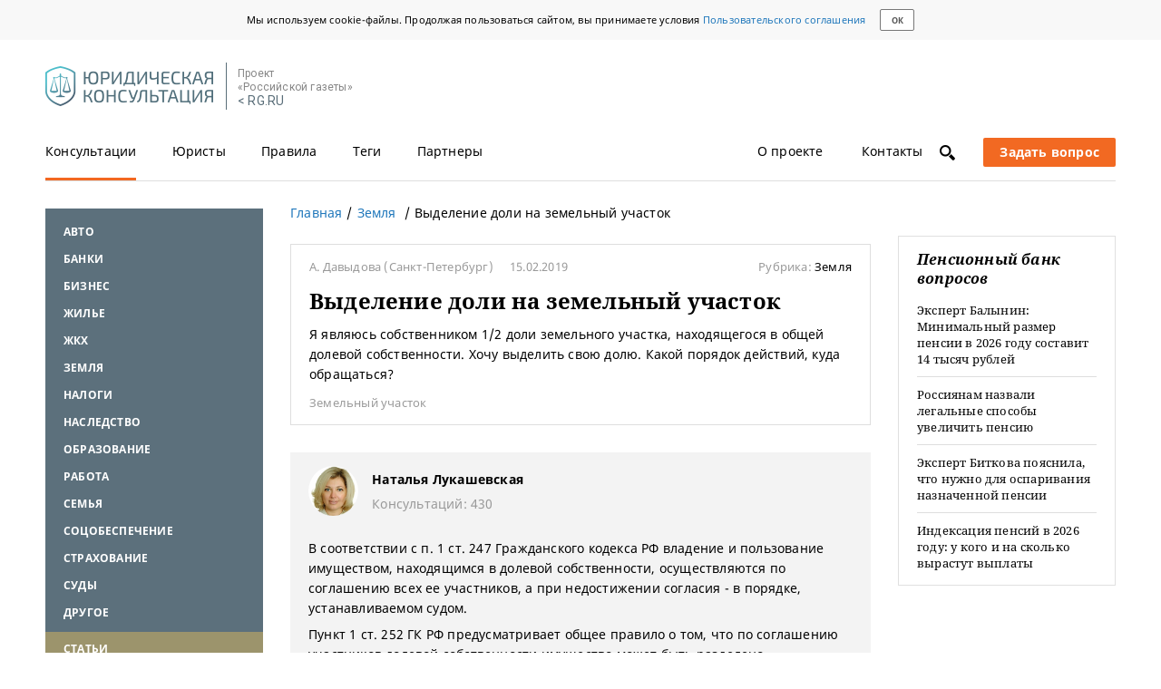

--- FILE ---
content_type: text/css
request_url: https://pravo.rg.ru/bundles/jurist/css/global.css
body_size: 89506
content:
/*! normalize.css v3.0.1 | MIT License | git.io/normalize */html{font-family:sans-serif;-ms-text-size-adjust:100%;-webkit-text-size-adjust:100%}body{margin:0}article,aside,details,figcaption,figure,footer,header,hgroup,main,nav,section,summary{display:block}audio,canvas,progress,video{display:inline-block;vertical-align:baseline}audio:not([controls]){display:none;height:0}[hidden],template{display:none}a{background:transparent}a:active,a:hover{outline:0}abbr[title]{border-bottom:1px dotted}b,strong{font-weight:bold}dfn{font-style:italic}h1{font-size:2em;margin:0.67em 0}mark{background:#ff0;color:#000}small{font-size:80%}sub,sup{font-size:75%;line-height:0;position:relative;vertical-align:baseline}sup{top:-0.5em}sub{bottom:-0.25em}img{border:0}svg:not(:root){overflow:hidden}figure{margin:1em 40px}hr{-moz-box-sizing:content-box;box-sizing:content-box;height:0}pre{overflow:auto}code,kbd,pre,samp{font-family:monospace, monospace;font-size:1em}button,input,optgroup,select,textarea{color:inherit;font:inherit;margin:0}button{overflow:visible}button,select{text-transform:none}button,html input[type="button"],input[type="reset"],input[type="submit"]{-webkit-appearance:button;cursor:pointer}button[disabled],html input[disabled]{cursor:default}button::-moz-focus-inner,input::-moz-focus-inner{border:0;padding:0}input{line-height:normal}input[type="checkbox"],input[type="radio"]{box-sizing:border-box;padding:0}input[type="number"]::-webkit-inner-spin-button,input[type="number"]::-webkit-outer-spin-button{height:auto}input[type="search"]{-webkit-appearance:textfield;-moz-box-sizing:content-box;-webkit-box-sizing:content-box;box-sizing:content-box}input[type="search"]::-webkit-search-cancel-button,input[type="search"]::-webkit-search-decoration{-webkit-appearance:none}fieldset{border:1px solid #c0c0c0;margin:0 2px;padding:0.35em 0.625em 0.75em}legend{border:0;padding:0}textarea{overflow:auto}optgroup{font-weight:bold}table{border-collapse:collapse;border-spacing:0}td,th{padding:0}.group:before,.group:after{content:'';display:table}.group:after{clear:both}.b-field_input_checkbox .b-field__input_checkbox,.b-field_input_radio .b-field__input_radio{width:1px !important;height:1px !important;padding:0 !important;position:absolute !important;overflow:hidden;clip:rect(1px 1px 1px 1px);clip:rect(1px, 1px, 1px, 1px);border:0 !important}.noselect{-webkit-touch-callout:none;-webkit-user-select:none;-khtml-user-select:none;-moz-user-select:none;-ms-user-select:none;user-select:none}.b-field__input_text,.b-field__select{width:100%;margin:0;padding:8px 12px;color:#000;border:1px solid #dedede;-webkit-border-radius:2px;-moz-border-radius:2px;border-radius:2px}.b-link-btn,.b-link-btn_second,.b-link-btn_accent,.b-link-btn_thanx,.b-link-btn_thanx-disabled,.b-field__input_submit,.b-field_second .b-field__input_submit,.b-load-more__button{font-size:13px;font-weight:bold;padding:8px 20px;color:#fff;border:0;-webkit-border-radius:2px;-moz-border-radius:2px;border-radius:2px;-webkit-transition:background-color 0.3s ease;-moz-transition:background-color 0.3s ease;-o-transition:background-color 0.3s ease;transition:background-color 0.3s ease}a.disabled{pointer-events:none}*:focus{outline:none}html{-webkit-box-sizing:border-box;-moz-box-sizing:border-box;box-sizing:border-box;-webkit-font-smoothing:antialiased}html,body{min-height:100%;height:auto}body{font-size:14px;font-family:"NotoSans",Arial,sans-serif;position:relative;letter-spacing:.2px;overflow-y:scroll}body,body *,body *:after,body *:before{-webkit-box-sizing:inherit;-moz-box-sizing:inherit;box-sizing:inherit}a{text-decoration:none;color:inherit;outline:none}p{margin:0}ul{list-style:none;padding:0}h1,h2,h3,h4,h5,h6{font-family:"NotoSerif",sans-serif;margin-top:0}input[type="text"],select,textarea{-webkit-border-radius:0;-moz-border-radius:0;border-radius:0;background-image:none;resize:none;outline:none;-webkit-appearance:none;-ms-appearance:none;-moz-appearance:none}fieldset{margin:0;padding:0;border:0}input:-webkit-autofill,input:-webkit-autofill:focus,textarea:-webkit-autofill,select:-webkit-autofill{color:inherit !important;-webkit-text-fill-color:inherit !important;background-color:transparent !important;-webkit-box-shadow:inset 0 0 0 100px #fff;-moz-box-shadow:inset 0 0 0 100px #fff;box-shadow:inset 0 0 0 100px #fff}input[disabled]{background-image:none;background-color:#dedede}.b-material-wrapper *::-moz-selection{background:rgba(89,189,23,0.3)}.b-material-wrapper *::-webkit-selection{background:rgba(89,189,23,0.3)}.b-material-wrapper *::selection{background:rgba(89,189,23,0.3)}.b-icon{background:url(/bundles/jurist/img/sprite_main.png) no-repeat}@media (-webkit-min-device-pixel-ratio: 2), (min-resolution: 192dpi){.b-icon{background:url(/bundles/jurist/img/sprite_main_2.png) no-repeat;background-size:210px}}.b-icon{width:20px;height:20px;position:relative;display:inline-block;vertical-align:middle}.b-icon_type_social{width:30px;height:30px;background:url(/bundles/jurist/img/social_icons.svg) no-repeat}.b-icon_type_search{background-position:0 0;cursor:pointer}.b-icon_type_region{background-position:-100px -80px}.b-icon_type_reload{position:absolute;right:-25px;top:1px;background-position:-20px -70px}.b-icon_type_viewed{width:30px;background-position:-120px 0}.b-icon_type_viewed.is-active{background-position:-120px -20px;z-index:99999}.b-icon_type_viewed.is-active:after{content:'';width:40px;position:absolute;bottom:-18px;left:-8px;border-bottom:3px solid #f36821}.b-icon_type_follow{background-position:-150px 0}.b-icon_type_follow.is-active{background-position:-150px -20px;z-index:99999}.b-icon_type_follow.is-active:after{content:'';width:40px;position:absolute;bottom:-18px;left:-8px;border-bottom:3px solid #f36821}.b-icon_type_follow.is-modal{background-position:-150px -40px}.b-icon_type_follow.is-modal:after{border-bottom:0}.b-icon_type_follow-white{background-position:-150px -20px}.b-icon_type_follow-white.is-active{background-position:-150px -40px}.b-icon_type_rss{background-position:-50px -30px}.b-icon_type_calendar{background-position:-20px 0}.b-icon_type_print{background-position:-170px 0}.b-icon_type_like{background-position:0 -50px}.b-icon_type_like.is-active,.b-icon_type_like:hover{background-position:0 -70px}.b-icon_type_attention{background-position:-20px -50px}.b-icon_type_share{background-position:-40px -50px}.b-icon_type_comment{background-position:-60px -50px}.b-icon_type_star-gray{background-position:-150px -140px}.b-icon_type_star{background-position:-150px -79px}.b-icon_type_star.is-active,.b-icon_type_star.hover{background-position:-150px -99px}.b-icon__qty{font-size:11px;width:23px;height:23px;position:absolute;top:-10px;right:-10px;display:inline-block;vertical-align:middle;line-height:2em;text-align:center;color:#fff;background-color:#f36821;-webkit-border-radius:50%;-moz-border-radius:50%;border-radius:50%}.b-icon_type_speak{background-position:-170px -60px}.b-icon_type_speak:hover{background-position:-170px -40px}.b-icon_type_user-quote{background-position:-170px -80px}.b-icon_type_close-btn{background-position:-90px -30px}.b-icon_type_geo{background-position:-150px -120px}@media screen and (min-width: 990px){.b-icon_type_follow.is-active:after,.b-icon_type_viewed.is-active:after{bottom:-20px}}.b-icon-aside{position:relative}.b-icon-aside:before{content:'';width:20px;height:20px;margin-right:10px;display:inline-block;vertical-align:middle;background:url(/bundles/jurist/img/sprite_main.png) no-repeat}@media (-webkit-min-device-pixel-ratio: 2), (min-resolution: 192dpi){.b-icon-aside:before{background:url(/bundles/jurist/img/sprite_main_2.png) no-repeat;background-size:210px}}.b-icon-aside_type_login:before{background-position:-170px -20px}.b-icon-aside_type_larrow-mini:before{width:6px;height:9px;margin-bottom:2px;background-position:-100px -52px}.b-icon-country{width:16px;height:11px;background:url(/bundles/jurist/img/countrySprite.png) 0 0 no-repeat;margin-top:4px}.b-icon-country_belarus{background-position:0 0}.b-icon-country_hungary{background-position:-16px 0}.b-icon-country_germany{background-position:-32px 0}.b-icon-country_denmark{background-position:-48px 0}.b-icon-country_kazakhstan{background-position:0 -11px}.b-icon-country_latvia{background-position:-16px -11px}.b-icon-country_norway{background-position:-32px -11px}.b-icon-country_russia{background-position:-48px -11px}.b-icon-country_slovakia{background-position:0 -22px}.b-icon-country_finland{background-position:-16px -22px}.b-icon-country_france{background-position:-32px -22px}.b-icon-country_czech-republic{background-position:-48px -22px}.b-icon-country_switzerland{background-position:0 -33px}.b-icon-country_sweden{background-position:-16px -33px}.b-icon-country_canada{background-position:-32px -33px}.b-icon-country_usa{background-position:-48px -33px}.b-icon-country_{display:none}.b-material-wrapper p a,.b-material-wrapper .lead a,.b-material-wrapper .b-broadcast-online a,.b-author__text a{font-style:inherit;color:#1f77bb;text-decoration:underline}.b-material-wrapper p a:hover,.b-material-wrapper .lead a:hover,.b-material-wrapper .b-broadcast-online a:hover,.b-author__text a:hover{color:#1f77bb;text-decoration:none}.b-link{font-style:inherit;color:inherit;text-decoration:none;cursor:pointer}.b-link:hover{color:#333}.b-link_blue{color:#1f77bb}.b-link_blue:hover{color:#3088cc}.b-link_dotted{border-bottom:1px dotted}.b-link_title:hover{color:#1f77bb}.b-link_inner{color:#1f77bb;text-decoration:underline}.b-link_inner:hover{color:#1f77bb;text-decoration:none}.b-link_tag{color:#9a9a9a}.b-link_tag:hover{color:#1f77bb}.b-link_tag:after{content:""}.b-link_tag:last-child:after{content:""}.b-link_reload{position:relative;color:#f36821}.b-link_reload:hover{color:#ff7932}.b-link_watch{position:relative;display:inline-block;line-height:1.2em;color:#9a9a9a;border-bottom:1px dotted}.b-sidebar__item .b-link_watch{font-size:14px}.b-link_watch:after{content:'';width:20px;height:20px;position:absolute;right:-25px;background:url(/bundles/jurist/img/sprite_main.png) no-repeat -150px -60px}.b-material-sujet .b-link_watch{margin-top:10px}.b-link_watch.is-active:after{background-position:-150px -40px}.b-link_block{display:block}.b-news .b-link:visited,.b-feed__list .b-link:visited,.b-news-inner .b-link:visited{color:#666}.b-link_latest,.b-link_similar{display:inline-block;margin-top:1px;line-height:21px;padding-bottom:0}.b-link_alrf{display:block;background:#051945;padding:0 5px;margin-bottom:20px}.b-link_jurist-list-img{display:block;text-align:center;margin-bottom:20px}@media (-webkit-min-device-pixel-ratio: 2), (min-resolution: 192dpi){.b-link_reload:before{background:url(/bundles/jurist/img/sprite_main_2.png) -20px -70px no-repeat;background-size:500px}.b-link_watch:after{background:url(/bundles/jurist/img/sprite_main_2.png) no-repeat -150px -60px;background-size:500px}}@media screen and (min-width: 768px){.b-link_jurist-list-img{display:inline}}.b-link-btn{display:inline-block;background-color:#1f77bb}.b-link-btn:hover{background-color:#3092dd}.b-link-btn_second{background-color:#5c707c}.b-link-btn_second:hover{background-color:#748a98}.b-link-btn_accent{background-color:#f36821}.b-link-btn_accent:hover{background-color:#f68951}.b-link-btn_thanx{display:block;margin-bottom:20px;background-color:#5c707c}.b-link-btn_thanx:hover{background-color:#748a98}.b-link-btn_thanx-disabled{background-color:#85b11c}.b-link-btn_thanx-disabled:hover{background-color:#a6dc24}.b-link-btn_thanx-disabled:hover{background-color:#85b11c}@media screen and (min-width: 990px){.b-link-btn_thanx{display:inline-block;margin-bottom:0}}.b-file-icon:before{background:url(/bundles/jurist/img/sprite_main.png) no-repeat}@media (-webkit-min-device-pixel-ratio: 2), (min-resolution: 192dpi){.b-file-icon:before{background:url(/bundles/jurist/img/sprite_main_2.png) no-repeat;background-size:210px}}.b-file-icon:before{content:'';width:23px;height:32px;position:absolute;top:4px;left:-30px}.b-file-icon-doc:before{background-position:-2px -134px}.b-file-icon-pdf:before{background-position:-27px -134px}.b-file-icon-img:before{background-position:-2px -134px}.b-file-icon-zip:before{background-position:-77px -134px}.b-file-icon-xls:before{background-position:-102px -134px}.font-zero{font-size:0}.has-half{width:50%}.is-fixed{position:fixed;top:0}.b-overlay{display:none;position:fixed;top:0;bottom:0;left:0;right:0;z-index:20;overflow:hidden;background-color:#000;-ms-filter:"progid:DXImageTransform.Microsoft.Alpha(Opacity=50)";filter:alpha(opacity=70);-moz-opacity:.7;opacity:.7}.b-overlay__content{position:absolute;top:40px;right:-20px;z-index:21;display:none;text-align:left}.b-overlay__content.is-active{display:block}.b-overlay.is-active{display:block}.is-cursor-pointer{cursor:pointer}.has-shadow{-webkit-box-shadow:0 1px 2px rgba(0,0,0,0.12);-moz-box-shadow:0 1px 2px rgba(0,0,0,0.12);box-shadow:0 1px 2px rgba(0,0,0,0.12)}.shiftContainer{display:none}.shiftContainer_active{display:block}.is-mobile{display:inline-block !important}.is-mobile_block{display:block !important}@media screen and (min-width: 768px){.is-mobile{display:none !important}.is-mobile_block{display:none !important}}.is-tablet{display:none !important}.is-tablet_block{display:none !important}@media screen and (min-width: 768px){.is-tablet{display:inline-block !important}.is-tablet_block{display:block !important}}.is-tablet-landscape{display:none !important}@media screen and (min-width: 990px){.is-tablet-landscape{display:inline-block !important}}@media screen and (min-width: 990px){.not-tablet-landscape{display:none !important}}.is-desktop{display:none !important}@media screen and (min-width: 1260px){.is-desktop{display:inline-block !important}}@media screen and (min-width: 1260px){.not-desktop{display:none !important}}.is-desktop-full{display:none !important}@media screen and (min-width: 1760px){.is-desktop-full{display:inline-block !important}}@media screen and (min-width: 1260px){.has-sidebar{display:none !important}}.scroll-disabled{width:100%;position:fixed;top:0;overflow:hidden}@media screen and (min-width: 1260px){.scroll-disabled{position:static}}.i-follow{position:relative;margin-right:20px}.i-follow.is-active{color:#fff}.i-follow__sup{font-size:11px;position:absolute;top:-5px;left:20px}._hide_date ._date{display:none}@media print{.l-page{margin-top:0 !important}.b-header{position:static !important}.b-header__content{display:block !important}.b-logo.b-header__content-item{margin-left:20px !important;float:left !important;display:block !important}.b-footer__toggle{border-bottom:0 !important}.b-ads,.b-fast-access,.b-sidebar-left,.b-header__info,.b-header__menu,.b-accents_header,.b-feed_main-today,.b-material-wrapper img,.b-read-more,.article-img,.b-gallery,.b-material-sujet,.b-material-action,.b-material-img,.b-comment,.b-partners,.b-material-read-same,.b-yadirect,.b-actual-news,.b-footer:before,.b-footer__toggle-icon,.b-footer__vendors,.b-footer__links,.b-footer__social,.b-footer__developer-item_wm,.b-footer__developer-item_agima{display:none !important}}.l-page{width:100%;min-height:100%;margin:80px auto 0;padding:0 20px}.l-page__wrapper{padding:0}@media screen and (min-width: 768px){.l-page{margin:0 auto;width:710px;padding:0}.l-page__wrapper{display:flex}}@media screen and (min-width: 990px){.l-page{width:910px}}@media screen and (min-width: 1260px){.l-page{width:1180px}}@media screen and (min-width: 1760px){.l-page{width:1250px}}.b-cookie-consent.active + .l-page{margin-top:164px}@media screen and (min-width: 768px){.b-cookie-consent.active + .l-page{margin-top:44px}}.b-header{width:100%;position:fixed;top:0;left:0;background-color:#fff;z-index:10;border-bottom:1px solid #dedede}.b-header__bottom{padding-top:8px;display:flex;justify-content:space-between}.b-header__info{border-bottom:1px solid #dedede;height:0;padding:0 !important}.b-header__info .b-logo{position:absolute;top:22px;left:20px;z-index:1}.b-header__info .b-vendors,.b-header__info .b-age{display:none}.b-header__menu{overflow:inherit !important}.b-header__item{overflow:hidden}.b-header__content{margin-top:15px;padding:0 !important;text-align:center;display:none}.b-header__content-item{display:inline-block;vertical-align:middle}.b-header__item_info{padding-top:10px;float:right}.b-header_not-found:after{display:none}.b-header_promo:after{width:100%}@media screen and (min-width: 768px){.b-header{position:static;margin-bottom:30px;-webkit-box-shadow:none;-moz-box-shadow:none;box-shadow:none}.b-header__item{width:auto;padding:0}.b-header__item:last-child{width:100%}.b-header__title{display:inline-block;font-size:26px;top:-20px;margin-left:50px;border:none}.b-header__info{height:auto;padding:8px 0 !important}.b-header__info .b-logo{position:static}.b-header__info .b-vendors,.b-header__info .b-age{display:inline-block}.b-header__info:before{display:none}.b-header__content{height:95px;text-align:left;display:block}.b-header__menu{border-bottom:1px solid #dedede}.b-header_promo:after{width:100%}.b-header:before{left:-30px;padding-right:60px}}@media screen and (min-width: 990px){.b-header__item{width:auto}.b-header__title{font-size:30px;top:-15px}.b-header__menu{border-bottom:3px solid #5c707c}.b-header_promo:after{width:100%}}@media screen and (min-width: 1260px){.b-header{position:relative}.b-header__item{width:auto}.b-header__title{top:-15px}.b-header_promo:after{width:100%}}@media screen and (min-width: 1760px){.b-header__item{vertical-align:middle;width:auto}.b-header__title{top:10px}.b-header:before{left:-60px;padding-right:90px}}.b-cookie-consent.active + .l-page .b-header{top:84px}@media screen and (min-width: 768px){.b-cookie-consent.active + .l-page .b-header{top:unset}}.b-logo{display:inline-block;vertical-align:top;padding:20px 20px 10px}.b-logo.b-header__info-item{display:inline-block;float:left}.b-logo.b-header__content-item{display:none}.b-logo__image{width:100px;height:30px;margin-right:12px;display:inline-block;background-repeat:no-repeat;background-image:url(/bundles/jurist/img/logo/main-logo.png);background-position:0 -67px}.b-header_not-found .b-logo__image{width:220px;height:75px;background-position:0 0}@media (-webkit-min-device-pixel-ratio: 2), (min-resolution: 192dpi){.b-logo__image{background-image:url(/bundles/jurist/img/logo/main-logo2x.png);background-size:185px 96px}}.b-logo_alrf{width:99%}@media screen and (min-width: 768px){.b-logo{padding:20px 0 0}.b-logo.b-header__info-item{display:none}.b-logo.b-header__content-item{display:inline-block}.b-logo__image{width:185px;height:64px;background-position:0 0;-webkit-background-size:cover;background-size:cover;margin-right:14px}}@media screen and (min-width: 990px){.b-logo__image{width:185px;height:64px;background-position:0 0;background-size:cover}}.b-header_index .b-logo__image{pointer-events:none}.b-menu{display:flex;justify-content:space-between;height:1px}.b-menu__section{display:inline-block;position:relative}.b-menu__section_right{position:absolute;top:15px;right:20px;padding-top:5px}.b-menu__mobile{background:#fff;position:absolute;width:100%;display:none}@media screen and (min-width: 768px){.b-menu{padding-top:25px;height:auto}.b-menu__section_right{top:45px}.b-menu_fixed{position:fixed;top:0;width:730px;margin-left:-10px;padding:20px 10px 0;box-shadow:0 0 60px -3px rgba(0,0,0,0.2);background:#fff;z-index:9;height:90px}}@media screen and (min-width: 990px){.b-menu__section_right{position:static;margin-top:-10px}.b-menu_fixed{width:930px;height:auto}}@media screen and (min-width: 1260px){.b-menu__section:first-child{width:82%}.b-menu_fixed{width:1200px}}@media screen and (min-width: 1760px){.b-menu_fixed{width:1270px}}.b-menu-user__item{display:inline-block;vertical-align:middle}.b-menu-user__item_desktop{display:none}.b-menu-user__item_mobile .b-icon-aside_type_login{padding:20px 20px;display:block}.b-menu-user__item_image{width:30px;height:30px;margin-right:10px;overflow:hidden;-webkit-border-radius:50%;-moz-border-radius:50%;border-radius:50%}.b-menu-user__name{max-width:120px;white-space:nowrap;overflow:hidden;display:block}.b-menu-user__nav-icon{width:20px;margin-top:2px;position:relative;top:2px;display:inline-block;line-height:0;vertical-align:middle}.b-menu-user__nav-icon-line{width:100%;margin-bottom:5px;display:inline-block;border-bottom:2px solid #000}.b-menu-user__menu{width:100%;padding:0 20px;position:absolute;top:45px;right:0}.b-menu-user__menu:before{content:'';width:60px;position:absolute;top:0;right:0;z-index:5;border-top:3px solid #f36821}.b-menu-user__action{width:100%;height:45px;margin-left:-80px;padding:5px 20px 5px 80px;position:absolute;top:-45px;left:0;z-index:1;background-color:#fff}.b-menu-user__action-item-icon{margin-left:20px;display:inline-block;vertical-align:middle}.b-menu-user__profile{width:100%;position:absolute;right:0;z-index:2;text-align:left;white-space:normal;line-height:1.4em;background-color:#f3f3f3;-webkit-box-shadow:1px 1px 14px #aaa;-moz-box-shadow:1px 1px 14px #aaa;box-shadow:1px 1px 14px #aaa}.b-menu-user__profile-info{padding:20px;border-bottom:1px solid #dedede}.b-menu-user__profile-info-name{font-weight:bold;margin-bottom:10px}.b-menu-user__profile-info-mail{color:#9a9a9a}.b-menu-user__profile-wrapper{background-color:#fff}.b-menu-user__profile-categories{background-color:#fff}.b-menu-user__profile-categories .b-categories__body_blue .b-categories__list{border-color:#f3f3f3}.b-menu-user__profile-title{border-bottom:solid 1px #f3f3f3}.b-menu-user__profile-links{padding:20px 20px 10px}.b-menu-user__profile-links-item{margin-bottom:10px}@media screen and (min-width: 768px){.b-menu-user__item_desktop{display:inherit}.b-menu-user__menu{top:41px}.b-menu-user__menu:before{width:30px;right:0}.b-menu-user__item_image{margin-top:1px}.b-menu-user__action{display:none}.b-menu-user__action-item-icon{margin-left:20px;display:inline-block;vertical-align:middle}.b-menu-user__profile{width:240px}.b-menu-user__profile-info{padding:15px 20px}.b-menu-user__profile-info-name{margin-bottom:5px}.b-menu-user__profile-categories{display:none}.b-menu-user__profile-links{padding:15px 20px}.b-menu-user__profile-title{display:none}.b-menu-user__profile-links-item{margin-bottom:15px}.b-menu-user__profile-links-item:last-child{margin-bottom:10px}}.b-menu-mobile{position:absolute;top:60px;background:#fff;width:100%;height:610px;box-shadow:0 0 6px #d2d2d2;padding:30px;text-transform:uppercase;font-weight:bold;z-index:9;display:none}.b-rg{display:inline-block;vertical-align:top;margin-top:5px;border-left:1px solid #5a6e79;line-height:10px;width:90px;height:20px;padding:0 0 0 10px;font-family:'Roboto', sans-serif}.b-rg__text{font-size:7px}.b-rg__link{display:none}@media screen and (min-width: 768px){.b-rg{width:140px;height:52px;padding:5px 0 0 12px;line-height:15px}.b-rg__text{font-size:12px;color:#868686}.b-rg__link{display:block;color:#5a6e79}}.b-rg-link__body{color:#5b6e79}.b-tabs{display:none}.b-tabs__body{font-family:"NotoSans",Arial,sans-serif;font-size:14px;margin-bottom:20px;padding:0;position:relative;border-bottom:1px solid #dedede}.b-tabs__item{font-size:14px;margin-right:35px;margin-bottom:-1px;line-height:32px;position:relative;display:inline-block;vertical-align:middle;border-bottom:3px solid transparent;cursor:pointer;-webkit-transition:left 0.5s ease;-moz-transition:left 0.5s ease;-o-transition:left 0.5s ease;transition:left 0.5s ease}.b-tabs__item:last-child{margin-right:0}.b-tabs__body_static{margin-bottom:0;border:0}.b-tabs__body_static .b-tabs__item{margin-bottom:0;border-bottom:3px solid transparent}.b-tabs__body_static .b-tabs__item.is-active{border-color:#f36821}.b-menu-mobile .b-tabs{display:block}.b-menu-mobile .b-tabs__item{display:block}.b-menu-mobile .b-tabs__item.is-active{border:none}@media screen and (min-width: 768px){.b-tabs{display:inline-block}.b-tabs__item{line-height:normal}.b-tabs__item_mobile{display:none}}@media screen and (min-width: 990px){.b-tabs__item{padding-bottom:20px}}@media screen and (min-width: 1260px){.b-tabs{width:100%}.b-tabs__item:last-child,.b-tabs__item:nth-child(7){position:absolute;top:0}.b-tabs__item:last-child{right:0}.b-tabs__item:nth-child(7){right:75px}}.b-btn{display:inline-block;border-radius:2px;font-weight:bold;color:#fff;line-height:1.6em;padding:5px 18px;cursor:pointer}.b-btn_orange{background:#f26922;border:none}.b-btn_ask{display:block;position:fixed;right:20px;bottom:5%;width:50px;height:50px;border-radius:50%;background:#f26922;box-shadow:0 2px 2px #d2d2d2}.b-btn_ask-big{display:none}.b-btn_ask-phones{display:inline-block;width:20px;height:20px;position:absolute;top:50%;left:50%;margin-top:-10px;margin-left:-10px;background:url("/bundles/jurist/img/sprite_main.png") -153px -127px no-repeat}.b-answer__lower-panel .b-btn_orange{font-size:13px;padding:7px 21px}.b-btn_blue-green{background:#5c707c}.b-btn_profile{display:inline-block}@media (-webkit-min-device-pixel-ratio: 2), (min-resolution: 192dpi){.b-btn_ask-phones{background-image:url("/bundles/jurist/img/sprite_main_2.png") -153px -127px no-repeat;background-size:210px}}@media screen and (min-width: 768px){.b-btn_ask{display:inline-block;position:static;width:auto;height:auto;border-radius:2px;box-shadow:none}.b-btn_ask-big{display:inline}.b-btn_ask-phones{display:none}}@media screen and (min-width: 990px){.b-btn_profile{display:block;float:right}}.b-search-results__form .b-btn_orange{width:100%;padding:7px 20px}@media screen and (min-width: 768px){.b-search-results__form .b-btn{width:215px}}@media screen and (min-width: 990px){.b-search-results__form .b-btn{width:auto}}.b-search{display:inline-block;vertical-align:top;margin:5px 30px 0 0}.b-search-form{background:#fff;position:absolute;top:10px;right:20px;left:20px;width:calc(100% - 40px);padding-bottom:1px;line-height:22px}.b-search-form__input{width:150px;border:none}.b-search-form__select-wrapper{display:inline-block;position:relative}.b-search-form__select-wrapper:after{content:"";position:absolute;display:block;top:15px;right:5px;border:3px solid;border-color:#000 transparent transparent transparent}.b-search-form__select{border:none;width:115px;padding:5px 10px}@media screen and (min-width: 768px){.b-search-form{top:3px}.b-search-form__input{width:360px}}@media screen and (min-width: 990px){.b-search-form__input{width:560px}}@media screen and (min-width: 1260px){.b-search-form__input{width:830px}}@media screen and (min-width: 1760px){.b-search-form__input{width:900px}}.b-search-results__form .b-search-form__select-wrapper{margin-right:20px;margin-bottom:20px;width:100%}.b-search-results__form .b-search-form__select-wrapper:after{top:17px;right:8px}.b-search-results__form .b-search-form__select{border:1px solid #dedede;padding:8px 10px;width:100%}@media screen and (min-width: 768px){.b-search-results__form .b-search-form__select-wrapper{width:auto;margin-bottom:0}.b-search-results__form .b-search-form__select{width:215px}}@media screen and (min-width: 990px){.b-search-results__form .b-search-form__select-wrapper{margin:0 20px}.b-search-results__form .b-search-form__select{width:125px}}.b-top-jurist{font-size:13px}.b-top-jurist__name{font-size:16px;font-family:"NotoSerif",sans-serif;font-style:italic;font-weight:bold;margin-bottom:15px}.b-top-jurist__item{position:relative}.b-jurist-introduction{margin-bottom:25px}.b-jurist-introduction__right-col{display:inline-block;vertical-align:top;width:calc(100% - 65px);padding-top:10px;padding-left:10px;margin-top:-5px}.b-jurist-introduction__index{padding-top:8px;color:#999}.b-ads iframe{margin:0 auto;display:block}@media screen and (min-width: 768px){.b-ads_top,.b-ads_central-header{width:490px}}@media screen and (min-width: 990px){.b-ads_top,.b-ads_central-header{width:650px}}@media screen and (min-width: 1260px){.b-ads_top,.b-ads_central-header{width:970px}}@media screen and (min-width: 1760px){.b-ads_top,.b-ads_central-header{width:1330px}.b-ads_top .adfox,.b-ads_central-header .adfox{width:1000px;margin:0 auto}}.b-ads_central-header{margin-bottom:6px}@media screen and (min-width: 768px){.b-ads_central-header{margin-bottom:0}}.b-ads_sidebar-left div[id^="AdFox_banner"],.b-ads_sidebar-right div[id^="AdFox_banner"],.b-ads_sidebar-left-second div[id^="AdFox_banner"],.b-ads_index-rigth-bottom div[id^="AdFox_banner"]{width:100% !important;height:100% !important;overflow:hidden;margin-top:0}.b-ads_sidebar-left div[id^="AdFox_banner"] img,.b-ads_sidebar-right div[id^="AdFox_banner"] img,.b-ads_sidebar-left-second div[id^="AdFox_banner"] img,.b-ads_index-rigth-bottom div[id^="AdFox_banner"] img{width:auto !important}.b-ads_sidebar-left div[id^="AdFox_banner"]>a,.b-ads_sidebar-right div[id^="AdFox_banner"]>a,.b-ads_sidebar-left-second div[id^="AdFox_banner"]>a,.b-ads_index-rigth-bottom div[id^="AdFox_banner"]>a{margin:20px 35px;display:inline-block}@media screen and (min-width: 768px){.b-ads_sidebar-left .adfox,.b-ads_sidebar-right .adfox,.b-ads_sidebar-left-second .adfox,.b-ads_index-rigth-bottom .adfox{padding:0}}@media screen and (min-width: 1760px){.b-ads_sidebar-left div[id^="AdFox_banner"]+div iframe,.b-ads_sidebar-right div[id^="AdFox_banner"]+div iframe,.b-ads_sidebar-left-second div[id^="AdFox_banner"]+div iframe,.b-ads_index-rigth-bottom div[id^="AdFox_banner"]+div iframe{margin:0}.b-ads_sidebar-left div[id^="AdFox_banner"]>a,.b-ads_sidebar-right div[id^="AdFox_banner"]>a,.b-ads_sidebar-left-second div[id^="AdFox_banner"]>a,.b-ads_index-rigth-bottom div[id^="AdFox_banner"]>a{margin:0}}.b-ads_index-rubric-first{width:240px !important;margin-top:10px;margin-right:55px;float:right}.b-ads_under-materials{text-align:center;background-color:#fff}.b-ads_under-materials .adfox{display:block}.b-ads_under-materials .adfox_loaded{margin:20px auto}.b-ads_under-materials div[id^="AdFox_banner"]{max-width:100% !important;margin:20px auto}.b-ads_under-materials div[id^="AdFox_banner"] iframe{width:100% !important}.b-ads_yandex-under-materials{margin-bottom:20px;padding:0 10px}.b-ads__direct{background-color:#fff}.b-ads__direct .yap-layout__content{font-size:90% !important}.b-ads_partners-under-materials{background-color:#fff}.b-ads_tgb{font-size:13px}.b-sidebar-right .b-ads_tgb{background-color:#fff}.b-ads_tgb .adfox_item+.adfox_item .b-ads__list:not(.b-ads__tgb_slide) a{display:block;padding-top:20px;margin-top:20px;border-top:1px solid #dedede}.b-ads_tgb div[id^="AdFox_banner"]{width:100% !important;height:auto !important}.b-ads_tgb .b-ads__item{margin-bottom:20px;position:relative;overflow:hidden}.b-ads_tgb .b-ads__name{font-size:12px;position:absolute;bottom:0;right:0;color:#9a9a9a}.b-ads_tgb .b-ads__name ~ .b-ads__description{margin-bottom:20px}.b-ads_tgb .b-ads__media{margin-right:10px;float:left;clear:both}.b-ads_tgb .b-ads__image{vertical-align:top}.b-ads_tgb .b-ads__description{overflow:hidden}.b-ads_tgb .b-ads__title{font-weight:bold;margin-bottom:5px;color:#1f77bb}.b-ads_tgb .b-ads__text{margin-bottom:5px}.b-ads__tgb_large{border-bottom:0}.b-ads__tgb_large .b-ads__item{background-color:transparent}.b-ads__tgb_large .b-ads__media{float:none;margin-right:0}.b-ads__tgb_large .b-ads__image{width:100%}.b-ads__tgb_large .b-ads__title{font-size:16px;color:#000}.b-ads__tgb_large .b-ads__description{padding:10px 20px;background-color:#f3f3f3}.b-ads__tgb_large .b-ads__text{overflow:hidden}.b-ads__tgb_slide .b-ads__description{margin:0;position:absolute;top:0;padding:0;background:none;-webkit-transition:all 0.4s ease;-moz-transition:all 0.4s ease;-o-transition:all 0.4s ease;transition:all 0.4s ease}.b-ads__tgb_slide .b-ads__description:after{content:"";position:absolute;top:17px;right:17px;width:7px;height:7px;background:url(/res/images/sprite_main.png) -41px -32px no-repeat}.b-ads__tgb_slide .b-ads__title{margin-bottom:0;background-color:rgba(224,232,243,0.9);padding:10px 20px;font-size:13px}.b-ads__tgb_slide .b-ads__item .b-ads__text{max-height:0;height:0;padding:0 20px;overflow:hidden;background-color:rgba(224,232,243,0.9);-webkit-transition:all 0.4s ease;-moz-transition:all 0.4s ease;-o-transition:all 0.4s ease;transition:all 0.4s ease}.b-ads__tgb_slide .b-ads__item:hover .b-ads__description:after{background-position:-41px -21px}.b-ads__tgb_slide .b-ads__item:hover .b-ads__text{max-height:310px;height:310px}.b-ads_central-stick{position:relative;visibility:hidden;-ms-filter:"progid:DXImageTransform.Microsoft.Alpha(Opacity=50)";filter:alpha(opacity=0);-moz-opacity:0;opacity:0;-webkit-transition:all 0.5s;-moz-transition:all 0.5s;-o-transition:all 0.5s;transition:all 0.5s}.b-ads_central-stick.visible{visibility:visible;-ms-filter:"progid:DXImageTransform.Microsoft.Alpha(Opacity=50)";filter:alpha(opacity=100);-moz-opacity:1;opacity:1}.b-ads_central-stick .b-date-panel{height:54px;overflow:hidden;position:absolute;top:-84px;background-color:#f36821}.b-ads_central-stick .b-date-panel .b-btn-subs__btn{color:#f36821;background-color:#fff}.b-ads_central-stick .b-date-panel.is-fixed{width:100%;position:fixed;top:0;left:0;z-index:10;padding-left:230px}.b-ads_central-stick .b-date-panel__body{line-height:54px;border-bottom:none}.b-ads_central-stick .b-date-panel__close{position:absolute;top:15px;right:24px;color:#fff}.b-ads_central-stick .b-date-panel__close:before{content:'×';cursor:pointer;font-weight:100;font-size:24px;font-family:serif}.b-ads_central-stick .b-date-panel__day{font-size:12px;display:inline-block;color:#fff;vertical-align:middle}.b-ads_central-stick .b-date-panel__text{font-weight:bold;width:600px;margin-left:20px;overflow:hidden;display:inline-block;text-transform:uppercase;color:#fff;vertical-align:middle}.b-ads_central-stick .b-date-panel__text-box{display:inline-block;padding-left:100%;-webkit-animation:scroll 15s infinite linear;-moz-animation:scroll 15s infinite linear;animation:scroll 15s infinite linear}@media screen and (min-width: 768px){.b-ads_yandex-under-materials,.b-sidebar-right__item .b-ads__tgb{padding:0}.b-ads_central-stick .b-date-panel{width:510px;left:-20px}.b-ads_central-stick .b-date-panel__body{width:1340px}.b-ads_central-stick .b-date-panel__text{position:relative;width:330px;white-space:nowrap}.b-ads_central-stick .b-date-panel__text:before,.b-ads_central-stick .b-date-panel__text:after{position:absolute;content:'';display:block;height:54px;width:40px;top:0;z-index:10}.b-ads_central-stick .b-date-panel__text:before{left:0;background-image:linear-gradient(to left, rgba(243,104,33,0), #F36821 75%)}.b-ads_central-stick .b-date-panel__text:after{right:0;background-image:linear-gradient(to right, rgba(243,104,33,0), #F36821 75%)}.b-ads_central-stick .b-date-panel__day{margin-left:30px}}@media screen and (min-width: 990px){.b-ads_central-stick .b-date-panel{width:680px;left:-30px}.b-ads_central-stick .b-date-panel__body{width:680px}.b-ads_central-stick .b-date-panel__text{width:415px}.b-ads_central-stick .b-date-panel__day{margin-left:30px}.b-ads_central-stick .b-date-panel.is-fixed{padding-left:240px}}@media screen and (min-width: 1260px){.b-ads_central-stick .b-date-panel{width:1030px;left:-30px}.b-ads_central-stick .b-date-panel__body{width:1000px}.b-ads_central-stick .b-date-panel__day{margin-left:30px}.b-ads_central-stick .b-date-panel__text:before,.b-ads_central-stick .b-date-panel__text:after{display:none}.b-ads_central-stick .b-date-panel__text-box{padding-left:0;-webkit-animation:none;-moz-animation:none;animation:none}.b-ads_central-stick .b-date-panel__close{right:10px}.b-ads__media,.b-ads__description{display:inline-block;vertical-align:top}.b-ads__media{margin-right:10px}.b-ads__description{width:calc(100% - 110px);margin-top:-5px}}@media screen and (min-width: 1760px){.b-ads_central-stick .b-date-panel{width:1450px;left:-60px}.b-ads_central-stick .b-date-panel__body{width:1390px}.b-ads_central-stick .b-date-panel__day{margin-left:60px}.b-ads_central-stick .b-date-panel__close{right:24px}.b-ads_central-stick .b-date-panel.is-fixed{padding-left:310px}}.b-bibliotechka-advert{font-size:13px}.b-bibliotechka-advert__body{padding:25px 20px 15px}.b-bibliotechka-advert__name{font-size:16px;font-family:"NotoSerif",sans-serif;font-style:italic;font-weight:bold;margin-bottom:15px;line-height:20px}.b-sidebar-right__item .b-bibliotechka-advert__name{width:175px}.b-bibliotechka-advert__body{border:2px solid #dedede;margin-bottom:25px;overflow:hidden}.b-bibliotechka-advert__issue,.b-bibliotechka-advert__description{width:100%;float:none}.b-bibliotechka-advert__issue{color:#999;padding-bottom:15px;text-align:center}.b-bibliotechka-advert__image-wrapper{float:none;position:relative;max-width:114px;margin:0 auto 15px}.b-bibliotechka-advert__ribbon{font-size:14px;background:#8dbb1f;font-family:"NotoSerif", serif;font-weight:bold;font-style:italic;color:#fff;display:inline-block;padding:1px 4px 1px 6px;position:absolute;left:-9px;bottom:45px;white-space:nowrap}.b-bibliotechka-advert__ribbon:before{content:"";border:4px solid transparent;border-top:3px solid #729915;border-right:5px solid #729915;position:absolute;bottom:-7px;left:0}.b-bibliotechka-advert__ribbon:after{content:"";border-bottom:19px solid transparent;border-left:7px solid #8dbb1f;border-top:19px;position:absolute;top:0;right:-7px}.b-bibliotechka-advert__title{font-family:"NotoSerif", sans-serif;font-weight:bold;font-size:17px;line-height:20px;margin-bottom:10px}.b-bibliotechka-advert__text{line-height:20px;margin-bottom:20px}.b-bibliotechka-advert__bottom{overflow:hidden;clear:both}.b-bibliotechka-advert__purchase{padding-top:15px}.b-bibliotechka-advert__purchase-link{display:inline-block;float:right}.b-bibliotechka-advert__price{line-height:30px;font-weight:bold}.b-sidebar-right .b-bibliotechka-advert .b-bibliotechka-advert__image-wrapper{float:none;margin:0 auto 15px}.b-sidebar-right .b-bibliotechka-advert .b-bibliotechka-advert__issue,.b-sidebar-right .b-bibliotechka-advert .b-bibliotechka-advert__description{width:100%;float:none}.b-sidebar-right .b-bibliotechka-advert .b-bibliotechka-advert__issue{text-align:center;padding-bottom:15px}.b-sidebar-right .b-bibliotechka-advert .b-bibliotechka-advert__title{font-size:15px}.b-sidebar-right .b-bibliotechka-advert .b-biliotechka-advert__text{margin-bottom:20px}.b-sidebar-right .b-bibliotechka-advert .b-bibliotechka-advert__purchase{overflow:hidden;padding-top:15px;display:block}.b-sidebar-right .b-bibliotechka-advert .b-bibliotechka-advert__purchase-link{float:right}.b-sidebar-right .b-bibliotechka-advert .b-bibliotechka-advert__bottom{width:100%;float:none}.b-sidebar-right .b-bibliotechka-advert .b-bibliotechka-advert__name{margin-bottom:10px}@media screen and (min-width: 768px){.b-bibliotechka-advert__title{margin-bottom:5px}.b-bibliotechka-advert__issue,.b-bibliotechka-advert__description{width:calc(100% - 125px);float:right}.b-bibliotechka-advert__issue{padding-bottom:5px;text-align:left}.b-bibliotechka-advert__text{margin-bottom:15px}.b-bibliotechka-advert__purchase{float:right;padding-top:0}.b-bibliotechka-advert__purchase-link{float:none;margin-left:45px}.b-bibliotechka-advert__image-wrapper{float:left;position:relative;max-width:114px;margin:0}}@media screen and (min-width: 990px){.b-bibliotechka-advert__body{padding:15px 20px 20px}.b-bibliotechka-advert__bottom{width:calc(100% - 125px);float:right}.b-bibliotechka-advert__issue{padding-bottom:10px}.b-bibliotechka-advert__title{margin-bottom:10px}.b-bibliotechka-advert__text{margin-bottom:20px}.b-bibliotechka-advert__purchase-link{margin-left:50px}}.b-download{position:relative;margin-left:30px;line-height:20px}.b-download__size{color:#9a9a9a}@media screen and (min-width: 768px){.b-bibliotechka-advert .b-download{float:left}.b-bibliotechka-advert_sidebar .b-download{float:none}}.b-sidebar-left{display:none}.b-sidebar-left__advert.is-fixed{position:fixed;top:0}.b-sidebar-left__advert.is-bottom{position:absolute;top:auto;bottom:25px}@media screen and (min-width: 768px){.b-sidebar-left{width:240px;min-height:1px;display:block}.b-sidebar-left__item{margin-bottom:20px}}@media screen and (min-width: 990px){.b-sidebar-left__item{margin-bottom:30px}}@media screen and (min-width: 1260px){.b-sidebar-left__item{margin-bottom:30px}}.b-sidebar-right{display:none;margin:0}@media screen and (min-width: 1260px){.b-sidebar-right{width:240px;display:inline-block;vertical-align:top;height:1220px;position:sticky;top:100px}.b-sidebar-right__item:has(:first-child:not(:empty)){margin-bottom: 30px}}.b-categories_sidebar{margin-right:-20px;margin-bottom:10px;margin-left:-20px;padding-top:2px;padding-right:20px;padding-left:20px;border-bottom: 1px solid #e8e8e8}.b-categories__body{font-size:12px;font-weight:bold;color:#1f77bb;background-color:#fff}.b-categories__body_blue{padding-bottom:0}.b-categories__item{margin-right:30px}.b-categories__item:last-child{margin-right:0}.b-categories__item_main{display:inline-block;font-weight:normal;font-size:14px;padding:5px 25px 8px 0}.b-categories__item_active{font-weight:bold;color:#000}.b-categories__item_highlighted .b-categories__link{color:#9c946c}.b-categories__body_white,.b-menu-user .b-categories__body{background-color:#fff}.b-categories__body_white .b-categories__link,.b-menu-user .b-categories__link{color:#000}.b-categories__body_blue{color:#fff}.b-categories__body_blue .b-categories__list{border-color:#6d7f89}.b-categories__body_blue .b-categories__item.is-active{background-color:#f36821}.b-categories__list{margin-top:10px;padding-top:10px;border-top:1px solid #dedede;position:relative}.b-categories__list:first-child{margin-top:0;padding-top:0;border-top:0}.b-categories__list_sidebar{text-transform:uppercase;display:flex;overflow-y:auto;min-height:30px}.b-categories__list_sidebar .b-categories__item_active{color:#fff}.b-categories__list_sidebar .b-categories__item_active .b-categories__link{color:#f26922}.b-categories_overlay .b-categories__body_blue{background-color:transparent}.b-categories_overlay .b-categories__body_blue .b-categories__list{border-color:#dedede}.b-categories_overlay .b-categories__body_blue .b-categories__link{color:#000}.b-categories__link{width:100%;margin-bottom:5px;display:inline-block}.b-categories__link:last-child{margin-bottom:0}.b-categories__link_disabled{pointer-events:none}.b-categories__all_rubrics{font-size:13px;font-weight:normal;text-align:right;background-color:#fff;width:auto;text-transform:none;position:absolute;z-index:2;right:0;bottom:-26px;display:inline-block}.b-categories_main{margin-bottom:10px}.b-categories_main .b-categories__link:hover{color:#3088cc}.b-categories_sidebar .b-categories__link,.b-categories_sidebar-active-link .b-categories__link{color:#8d8d8d;line-height:1.4}.b-categories_sidebar .b-categories__link:hover,.b-categories_sidebar-active-link .b-categories__link:hover{color:#ccc}@media screen and (min-width: 768px){.b-categories_sidebar{margin:0;padding:0 0 30px;border-bottom:none}.b-categories__body{padding:12px 0 8px}.b-categories__body_blue{background-color:#5c707c}.b-categories__list{margin-top:16px;padding-top:16px}.b-categories__list_sidebar{display:block;min-height:auto}.b-categories__item{padding:5px 20px 8px;margin-right:0}.b-categories__item_highlighted{background:#9c946c;margin-top:5px;padding:10px 20px}.b-categories__item_highlighted .b-categories__link{color:#fff}.b-categories__link{margin-bottom:13px}.b-categories__all_rubrics{background-color:#5c707c;bottom:-29px}.b-categories_sidebar .b-categories__link,.b-categories_sidebar-active-link .b-categories__link{color:#fff;line-height:normal}.b-categories__list_sidebar .b-categories__item_active{background:#f26922}.b-categories__list_sidebar .b-categories__item_active .b-categories__link{color:#fff}}.b-sidebar-left_rubric_questions .b-categories__item_active .b-categories__link{pointer-events:none}.b-feed.b-sidebar-left__item .b-feed__body{margin-bottom:20px;background-color:#f3f3f3;padding:15px 20px}.b-feed__name{font-size:16px;font-style:italic;font-weight:bold;margin-bottom:15px;color:#f26922}.b-feed__item{font-size:13px;width:100%;margin-bottom:20px;display:inline-block;vertical-align:top;border-bottom:1px solid #dedede}.b-feed__item:last-child{margin-bottom:0;padding-bottom:0;border-bottom:1px solid transparent}.b-feed__row{padding-bottom:14px}.b-feed__item-title{display:inline-block;vertical-align:top;width:calc(100% - 65px);padding-left:10px;margin-top:-5px}@media screen and (min-width: 768px){.b-feed.b-sidebar-left__item .b-feed__item{width:100%}.b-feed__body{width:490px;padding:20px}.b-feed.b-sidebar-left__item .b-feed__name{padding-left:0}.b-feed.b-sidebar-left__item .b-feed__body{width:100%;margin-bottom:0}}@media screen and (min-width: 990px){.b-feed__body{width:650px;margin-bottom:20px;padding-top:15px}.b-feed__name{margin-bottom:11px}.b-feed__item{line-height:1.6em}}@media screen and (min-width: 1260px){.b-feed{font-size:13px}.b-feed.b-sidebar-right__item .b-feed__body{width:100%}.b-feed.b-sidebar-right__item .b-feed__name{font-size:17px}}@media screen and (min-width: 1760px){.b-feed__name{margin-bottom:17px}}.b-round-image{border-radius:50%;vertical-align:middle;margin-right:1px}.b-round-image_profile{width:100px;height:100px}@media screen and (min-width: 990px){.b-round-image_profile{width:140px;height:140px;float:left}}.b-right{display:block;float:right}.b-answer__lower-panel .b-right{display:inline-block;float:none}@media screen and (min-width: 768px){.b-answer__lower-panel .b-right{display:block;float:right}}.b-share{font-size:14px}.b-share:before{content:'';display:block;position:absolute;width:20px;height:20px;left:0;top:5px;z-index:10}.b-share__item{display:inline-block;vertical-align:middle}.b-share .b-share_ya-share .ya-share2__item{margin:0}.b-share .b-share_ya-share .ya-share2__item .ya-share2__badge{overflow:inherit;background-color:transparent}.b-share .b-share_ya-share .ya-share2__item .ya-share2__counter{padding:0;position:absolute;top:-8px;left:25px;color:#9a9a9a}.b-share .b-share_ya-share .ya-share2__item .ya-share2__counter:before{display:none}.b-share .b-share_ya-share .ya-share2__item .ya-share2__icon{width:30px;height:30px;display:block;overflow:hidden;background:url(/bundles/jurist/img/social_icons.svg) no-repeat;-webkit-border-radius:100%;-moz-border-radius:100%;border-radius:100%;-webkit-transition:all 0.5s;-moz-transition:all 0.5s;-o-transition:all 0.5s;transition:all 0.5s}.b-share .b-share_ya-share .ya-share2__item_service_facebook .ya-share2__icon{background-position:0 0;background-color:#3a5897}.b-share .b-share_ya-share .ya-share2__item_service_facebook .ya-share2__icon:hover{background-color:#4b69a8}.b-share .b-share_ya-share .ya-share2__item_service_gplus .ya-share2__icon{background-position:-30px 0;background-color:#dd4a39}.b-share .b-share_ya-share .ya-share2__item_service_gplus .ya-share2__icon:hover{background-color:#ee5b4a}.b-share .b-share_ya-share .ya-share2__item_service_twitter .ya-share2__icon{background-position:-60px 0;background-color:#54aced}.b-share .b-share_ya-share .ya-share2__item_service_twitter .ya-share2__icon:hover{background-color:#65bdfe}.b-share .b-share_ya-share .ya-share2__item_service_vkontakte .ya-share2__icon{background-position:-90px 0;background-color:#4e6e92}.b-share .b-share_ya-share .ya-share2__item_service_vkontakte .ya-share2__icon:hover{background-color:#5f7fa3}.b-share .b-share_ya-share .ya-share2__item_service_odnoklassniki .ya-share2__icon{background-position:-120px 0;background-color:#fc6719}.b-share .b-share_ya-share .ya-share2__item_service_odnoklassniki .ya-share2__icon:hover{background-color:#ff782a}.b-share_horizontal .b-share__item{margin-top:10px}.b-text-actions .b-share_horizontal .b-share__item{margin-top:0}.b-gallery .b-share_horizontal .b-share__item{margin-top:0}.b-share_horizontal .b-share_ya-share .ya-share2__item{margin-right:10px}.b-text-actions .b-share_horizontal .b-share_ya-share .ya-share2__item{margin-right:5px;margin-left:5px}.b-text-actions .b-share_horizontal .b-share_ya-share .ya-share2__item:last-child{margin-right:5px}.b-share_horizontal .b-share_ya-share .ya-share2__item:last-child{margin-right:0}.b-share_horizontal .b-share__content{margin-right:10px}.b-share_vertical .b-share_ya-share .ya-share2__item{margin-bottom:10px;display:block}.b-share_vertical .b-share_ya-share .ya-share2__item:last-child{margin-right:0}@media screen and (min-width: 768px){.b-share_horizontal .b-share__item{margin-top:0}}.b-questions__name{font-size:16px;font-family:"NotoSerif", sans-serif;font-style:italic;font-weight:bold;margin-bottom:15px}.b-questions_latest,.b-questions_similar{border:1px solid #e0e0e0;padding:15px 20px 0;margin-bottom:20px}@media screen and (min-width: 990px){.b-questions_latest,.b-questions_similar{margin-bottom:30px}}.b-question-block{border:1px solid #dedede;padding:20px;margin-bottom:20px;font-size:13px;word-wrap:break-word}.b-question-block_card{position:relative;margin-bottom:24px}.b-question-block_card:after{content:"";position:absolute;bottom:-5px;height:4px;border-width:0 1px 1px;border-style:solid;border-color:#dedede;right:9px;left:9px}.b-question-block__img-col{display:none}.b-question-block__img-col_visible{display:inline-block}.b-question-block__top{margin-bottom:10px}.b-question-block__author,.b-question-block__date{font-size:13px;color:#9a9a9a}.b-question-block__title{font-family:"NotoSerif", serif;font-weight:bold;margin-bottom:10px;font-size:16px}.b-question-block__text{line-height:22px;margin-bottom:10px}.b-question-block__text>*[id]{padding-top:70px;margin-top:-70px}.b-question-block__text>p{margin-bottom:7px}.b-question-block__text>p>a{color:#1f77bb}.b-question-block__text>ul{margin:0 0 7px 0}.b-question-block__text>ul>li{position:relative;padding-left:25px;margin-bottom:7px}.b-question-block__text>ul>li:before{content:'';position:absolute;top:9px;left:0;width:5px;height:5px;border-radius:50%;background-color:#f36821}.b-question-block__text>.outlets-json{display:none}.b-question-block__tags{font-size:13px;color:#9a9a9a;display:inline-block}.b-question-block__bottom{font-size:13px;border-top:1px solid #dedede;margin-top:15px;padding-top:18px}.b-question-block__bottom_highlighted{border-color:#ece4df}.b-question-block__bottom-title{margin-bottom:5px}.b-question-block__reply-link{display:inline-block}.b-question-block__media{border-radius:50%;vertical-align:middle;margin-right:1px}.b-question-block_highlighted{background:rgba(245,147,0,0.149);border-color:#ece4df;padding-top:20px}.b-question-block_highlighted>.b-img-col .b-round-image{display:none}.b-question-block_highlighted .b-question-block__bottom .b-round-image{display:inline-block}.b-question-block_highlighted .b-question-block__body{display:inline-block;vertical-align:top}.b-question-block_latest,.b-question-block_similar{border-width:0 0 1px 0;margin-bottom:10px;padding:0}.b-question-block_latest:last-child,.b-question-block_similar:last-child{border:none;margin-bottom:5px}.b-question-block_latest .b-question-block__title,.b-question-block_similar .b-question-block__title{font-size:13px;font-weight:normal}.b-question-block_bibliotechka{display:none}@media screen and (min-width: 768px){.b-question-block{padding:15px 20px}.b-question-block__img-col_visible{display:none}.b-question-block_card:after{width:430px;left:9px}.b-question-block__body{width:100%;margin:0}.b-question-block__date{margin-left:15px}.b-question-block__text>*[id]{padding-top:100px;margin-top:-100px}.b-question-block__bottom-title{display:inline}.b-question-block__reply-link{margin-left:6px}.b-question-block_latest,.b-question-block_similar{padding:0}}@media screen and (min-width: 990px){.b-question-block{margin-bottom:30px;font-size:14px}.b-question-block_latest,.b-question-block_similar{font-size:13px;margin-bottom:10px}.b-question-block__img-col_visible{display:inline-block}.b-question-block__title{font-size:17px}.b-question-block__text>*[id]{padding-top:70px;margin-top:-70px}.b-question-block_card{margin-bottom:30px}.b-question-block_card:after{width:626px;left:7px}.b-question-block_highlighted>.b-img-col .b-round-image{display:inline-block}.b-question-block_highlighted .b-question-block__bottom .b-round-image{display:none}.b-question-block_highlighted .b-question-block__body{margin-left:30px;width:calc(100% - 131px)}}@media screen and (min-width: 1260px){.b-question-block_card:after{width:626px}}@media screen and (min-width: 1760px){.b-question-block{padding:25px 30px 15px}.b-question-block__bottom{margin-bottom:10px}.b-question-block_card:after{width:696px}.b-question-block_latest,.b-question-block_similar{padding:0}}.b-questions_item .b-question-block__title{font-size:22px}@media screen and (min-width: 990px){.b-questions_item .b-question-block__title{font-size:24px}}.b-answer .b-question-block__text h2{font-size:18px;margin-top:15px}.b-jurists_feed{padding:15px 20px;background:#f3f3f3}.b-jurists_feed>.b-jurists__name{font-size:16px;font-family:"NotoSerif", serif;font-style:italic;font-weight:bold;margin-bottom:20px;color:#f26922}.b-jurists_top>.b-jurists__name{font-size:16px;font-family:"NotoSerif", sans-serif;font-style:italic;font-weight:bold;margin-bottom:15px}.b-jurists_feed{margin-bottom:20px}.b-jurists_list.has-loading{opacity:0.5}@media screen and (min-width: 990px){.b-jurists_feed,.b-jurists_top{margin-bottom:20px}}@media screen and (min-width: 768px){.b-jurists_feed,.b-jurists_top{margin-bottom:30px}}.b-jurist-block{margin-bottom:30px;padding:20px 20px 10px}.b-jurist-block__body{display:inline-block;vertical-align:top;width:calc(100% - 140px);margin-left:15px;line-height:30px}.b-jurist-block__body_feed{width:100%;margin:15px 0 0 0;padding-bottom:10px}.b-jurist-block__body_top{width:calc(100% - 65px);padding:10px 0 0 10px;margin-left:0;line-height:20px}.b-jurist-block__body_list{width:100%;margin-left:0;text-align:center}.b-jurist-block__body_profile{width:100%;margin-top:15px;margin-left:0;margin-bottom:6px}.b-jurist-block__title{font-size:18px;font-family:"NotoSans",Arial,sans-serif;font-weight:bold;line-height:24px;margin:-7px 0 10px 0}.b-jurist-block__title_sidebar{font-size:13px;width:calc(100% - 65px);display:inline-block;vertical-align:middle;padding-left:5px;margin-bottom:0;line-height:20px}.b-jurist-block__title_top{font-size:13px;display:inline-block;vertical-align:top;margin-bottom:0;line-height:21px}.b-jurist-block__title_profile{margin-left:15px;max-width:55%;display:inline-block;vertical-align:middle}.b-jurist-block__last-name{margin-bottom:10px}.b-jurist-block__last-name_feed{margin-bottom:0}.b-jurist-block__index{margin-top:10px;text-align:left}.b-jurist-block__index_profile{display:block}.b-jurist-block__index_top{margin-top:0}.b-jurist-block__info{text-align:left;line-height:22px;margin-bottom:8px}.b-jurist-block__info:last-child{margin-bottom:4px}.b-jurist-block__info_feed{line-height:20px;margin-bottom:10px}.b-jurist-block__info_inline{display:inline-block}.b-jurist-block__info_inline:first-child{margin-right:40px}.b-jurist-block__info_top{color:#999}.b-jurist-block__info_bio{line-height:22px;margin-bottom:20px}.b-jurist-block__info-title{font-weight:bold}.b-jurist-block__info-title_block{display:block}.b-jurist-block_list,.b-jurist-block_profile{background:#f3f3f3}.b-jurist-block_profile{padding-bottom:20px;margin-right:-20px;margin-left:-20px}.b-jurist-block_feed{font-size:13px;width:100%;margin-bottom:20px;border-bottom:1px solid #dedede;padding:0}.b-jurist-block_feed:last-child{margin-bottom:0;padding-bottom:0;border-bottom:1px solid transparent}.b-jurist-block_feed:last-child .b-jurist-block__body_feed{padding-bottom:0}.b-jurist-block_feed:last-child .b-jurist-block__body_feed .b-jurist-block__info_feed:last-child{margin-bottom:0}.b-jurist-block_top{font-size:13px;padding:0;margin-bottom:25px}.b-jurist-block_top:last-child{margin-bottom:0}.b-jurist-block__bio{margin-top:8px}@media screen and (min-width: 768px){.b-jurist-block__body_list{width:calc(100% - 140px);margin-left:15px;text-align:left}.b-jurist-block_profile{margin-right:0;margin-left:0}}@media screen and (min-width: 990px){.b-jurist-block__body_profile{width:calc(100% - 175px);margin-top:0;margin-left:15px}.b-jurist-block__index_profile{display:inline-block}.b-jurist-block__title{font-size:22px;line-height:30px}.b-jurist-block__title_sidebar{font-size:13px;line-height:20px}.b-jurist-block__title_top{font-size:13px;line-height:21px}}.b-img-col{display:none}.b-img-col_visible{display:inline-block}.b-grey-text{color:#999}.b-list{list-style-type:disc;padding:0 20px}.b-ul__item{position:relative;padding-left:25px;margin-bottom:25px}.b-ul__item:before{content:'';position:absolute;top:9px;left:0;width:5px;height:5px;border-radius:50%;-webkit-border-radius:50%;-moz-border-radius:50%;background-color:#f36821}.b-ul__list{margin:0 0 35px 0}.b-ul__title{font-weight:bold;margin-bottom:25px}.b-hamburger{width:20px;margin-top:2px;position:relative;top:5px;display:inline-block;line-height:0;vertical-align:middle}.b-hamburger__line{width:100%;margin-bottom:5px;display:inline-block;border-bottom:2px solid #000}@media screen and (min-width: 768px){.b-hamburger{display:none}}.b-adfox__item img{vertical-align:top}.b-adfox__item [data-class^="has-loaded"]{display:block;margin-bottom:20px;padding:0.1px}.b-adfox__item [data-class^="has-loaded"]>*{margin-right:auto;margin-left:auto;display:block}.b-adfox__item [data-class^="has-loaded"]>*>*{display:block;margin:0 auto}.b-adfox__item [data-compare^=">=300"]{background-color:transparent}.b-adfox__item [data-compare^=">=300"]>*{margin-top:0 !important;margin-bottom:0 !important}.b-sidebar-right__item .b-adfox__item [data-compare^=">=300"]>*{width:100% !important}.b-adfox_media-1{width:100%;overflow:hidden}.b-adfox_media-1-mobile{margin-bottom:20px}.b-adfox_media-7 [data-class^="has-loaded"]>*{max-width:100% !important}.b-adfox_media-7-mobile{margin-bottom:20px}.b-adfox_media-4{display:block;position:absolute;top:0;right:0}.b-adfox_media-29{margin-bottom:20px}@media screen and (min-width: 768px){.b-adfox_media-7-mobile,.b-adfox_media-29{margin-bottom:0}.b-sidebar-left__item .b-adfox:last-child [data-class^="has-loaded"]{margin-bottom:0}}@media screen and (min-width: 990px){.b-adfox_media-7{margin-bottom:30px}}@media screen and (min-width: 1260px){.b-adfox.b-sidebar-right__item [data-class^="has-loaded"]>*{margin-top:20px}.b-adfox_media-6{margin-bottom:30px}}@media screen and (min-width: 1760px){.b-sidebar-left__item .b-adfox [data-class^="has-loaded"]{margin-bottom:0}.b-sidebar-left__item .b-adfox:first-child .b-adfox__item>div:not([data-class^="has-loaded"]):first-child{height:0 !important;margin-bottom:20px;display:block}.b-sidebar-left__item .b-adfox:not(:first-child) [data-class^="has-loaded"]:not([data-compare^=">=300"]){position:relative;top:-20px}.b-sidebar-left__item .b-adfox__item [data-class^="has-loaded"]>*,.b-adfox_media-7 [data-class^="has-loaded"]>*{margin-bottom:20px}}.b-submit_icon{width:20px;height:20px;background-color:transparent;border:none;position:absolute;top:5px;right:30px}@media screen and (min-width: 768px){.b-submit_icon{top:3px;right:0}}.b-select .is-tablet{display:block}.b-form__body{margin-bottom:20px;padding:15px 20px;position:relative;display:block}.b-form__body_grey{background:#f3f3f3}.b-form__body_info{border:1px solid #59bd17}.b-form__title{margin-bottom:15px;font-size:16px}.b-form__row_centered{text-align:center}.b-form__fieldset{margin-bottom:15px}.b-form__fieldset__title{font-size:16px;margin-bottom:20px}.b-form__notice{font-size:13px;margin:15px 0 0}@media screen and (min-width: 1260px){.b-form__notice{margin:15px 0 15px}}.b-form-message{position:absolute;top:0;left:0;right:0;bottom:0;width:100%;height:100%;background-color:#fff;z-index:1;display:none}.b-form-message__content{padding:25px 20px 30px;background:#f3f3f3}.b-form-message__title{font-size:14px;font-weight:bold;text-align:center;line-height:26px}.b-form-message__text{margin-bottom:20px;line-height:24px}.b-form-message__button{text-align:center}.b-form-message_show{display:block}@media screen and (min-width: 768px){.b-form-message__title{font-size:16px}}@media screen and (min-width: 990px){.b-form-message__title{padding:0 105px 15px}}.b-input-notification{font-size:12px;margin-bottom:40px;margin-bottom:10px;padding:15px 0;position:absolute;left:0;right:0;bottom:35px;display:block;background:#fff;box-shadow:1px 1px 15px rgba(0,0,0,0.3)}.b-input-notification:after{content:'';width:10px;height:10px;margin-left:-5px;position:absolute;bottom:-5px;left:50%;display:block;background:#fff;-moz-transform:translateX(-50%) rotate(45deg);-ms-transform:translateX(-50%) rotate(45deg);-webkit-transform:translateX(-50%) rotate(45deg);-o-transform:translateX(-50%) rotate(45deg);transform:translateX(-50%) rotate(45deg)}.b-input-notification__msg{width:80%;margin:0 auto;text-align:center;color:#f44b3f;line-height:1.5}.b-input-notification_success .b-input-notification__msg{color:#59bd17}.b-input-notification_error .b-input-notification__msg{color:#f44b3f}.b-field{font-size:13px;position:relative;display:block;clear:both}.b-field__label{margin-bottom:10px;margin-right:10px}.b-field__label_bold{font-weight:bold}.b-field__wrapper{position:relative}.b-field__wrapper_inline{display:inline-block}.b-field__icon{width:20px;height:20px;display:block;background:url(/bundles/jurist/img/sprite_main.png) no-repeat 0 0}@media (-webkit-min-device-pixel-ratio: 2), (min-resolution: 192dpi){.b-field__icon{background:url(/bundles/jurist/img/sprite_main_2.png) no-repeat 0 0;background-size:210px}}.b-field_required .b-field__label{position:relative}.b-field_required .b-field__label:after{content:'*'}.b-field_input_text_highlighted .b-field__input_text{border-color:#f44b3f}.b-field_input_checkbox_highlighted .b-field__icon{box-shadow:0 0 0 1px #f44b3f inset,0 0 0 2px #fff inset}.b-field_select_highlighted .b-field__select{border-color:#f44b3f}.b-field_input_submit{display:inline-block}.b-field_input_submit.disabled{pointer-events:none}.b-field__input_submit{background-color:#1f77bb}.b-field__input_submit:hover{background-color:#3092dd}.b-field_second .b-field__input_submit{background-color:#5c707c}.b-field_second .b-field__input_submit:hover{background-color:#748a98}.b-field_textarea_highlighted .b-field__textarea{border-color:#f44b3f}.b-field__textarea{font-size:13px;font-family:"NotoSans",Arial,sans-serif !important;width:100%;min-height:115px;padding:10px;border:1px solid #dedede;resize:vertical}.b-field_input_checkbox,.b-field_input_radio{float:left;cursor:pointer}.b-field_input_checkbox .b-field__label,.b-field_input_radio .b-field__label{padding-left:10px;display:inline-block;line-height:24px;margin-bottom:0;width:calc(100% - 30px);margin-top:-5px}.b-field_input_checkbox .b-field__wrapper,.b-field_input_radio .b-field__wrapper{float:left}.b-field_input_checkbox .b-field__icon{background-position:-120px -60px}.b-field_input_checkbox .b-field__input_checkbox:checked+.b-field__icon{background-position:-120px -40px}.b-field_input_radio .b-field__icon{background-position:-120px -100px}.b-field_input_radio .b-field__input_radio:checked+.b-field__icon{background-position:-120px -80px}.b-field__select{min-width:200px;cursor:pointer;padding:8px 12px;border-radius:1px;border-color:#dedede}.b-field_select .b-field__wrapper{background-color:#fff}.b-field_select .b-field__wrapper:after{content:'';position:absolute;right:15px;top:16px;border:3px solid;border-color:#000 transparent transparent transparent}.b-users-selection .b-field{font-size:14px}.b-field__maxlength{color:#999;margin-bottom:10px}@media screen and (min-width: 768px){.b-field__maxlength{position:absolute;top:0;right:0}}.b-search-results__form .b-field__input_text{max-width:100%;margin-bottom:20px}@media screen and (min-width: 990px){.b-search-results__form .b-field__input_text{margin-bottom:0;max-width:60%}}@media screen and (min-width: 1760px){.b-search-results__form .b-field__input_text{max-width:64%}}.b-main{position:relative}.b-main_users.has-loading{opacity:0.5}@media screen and (min-width: 768px){.b-main{display:inline-block;padding:0;width:450px;margin:0 0 0 20px}}@media screen and (min-width: 990px){.b-main{width:640px;margin:0 0 0 30px}}@media screen and (min-width: 1260px){.b-main{width:640px;margin:0 30px}}@media screen and (min-width: 1760px){.b-main{width:710px;margin:0 30px}}.b-breadcrumbs{display:none}.b-breadcrumbs__item{list-style:none;display:inline-block}.b-breadcrumbs__item:after{content:"/";margin:0 5px}.b-breadcrumbs__item:last-child:after{content:"";display:none}@media screen and (min-width: 768px){.b-breadcrumbs{display:block}.b-breadcrumbs__list{margin:-5px 0 15px}}@media screen and (min-width: 990px){.b-breadcrumbs__list{margin:-5px 0 25px}}.b-material-head{font-size:13px;color:#9a9a9a;margin-bottom:12px}.b-material-head__title{font-size:21px;color:#000;line-height:1.2em;margin-bottom:10px}.b-material-head__rubric{display:block}.b-material-head__date{padding-right:20px}.b-material-head__date-name{margin-left:15px}.b-material-head__rubric-name{color:#000}.b-material-head__date,.b-material-head__rubric{font-size:13px}@media screen and (min-width: 768px){.b-material-head__title{font-size:21px}.b-material-head__date,.b-material-head__rubric{width:auto;float:right}}@media screen and (min-width: 990px){.b-material-head__title{font-size:26px}}@media screen and (min-width: 1260px){.b-material-head__title{font-size:32px}}@media screen and (min-width: 1760px){.b-material-head__title{font-size:22px;font-weight:bold}}.b-rate{display:inline-block;margin-left:5px}.b-rate_right{float:right}.b-rate__icon{display:inline-block;width:8px;height:10px;background:url("/bundles/jurist/img/sprite_main.png") -78px -77px no-repeat}.b-rate__value{display:inline-block;padding-left:2px}.b-rate__notification{font-size:10px;margin-left:10px}@media (-webkit-min-device-pixel-ratio: 2), (min-resolution: 192dpi){.b-rate__icon{background:url("/bundles/jurist/img/sprite_main_2.png") -78px -77px no-repeat;background-size:210px}}.b-pagination{text-align:center;margin-bottom:20px}@media screen and (min-width: 768px){.b-pagination{margin-bottom:5px}}.b-arrow{display:inline-block;width:10px;height:16px;background:url("/bundles/jurist/img/sprite_main.png") no-repeat;vertical-align:middle}.b-arrow:hover{opacity:0.5}.b-arrow_prev{background-position:-70px -32px;margin-right:10px}.b-arrow_next{background-position:-80px -32px;margin-left:10px}.b-arrow_disabled{opacity:0.5;display:none}@media (-webkit-min-device-pixel-ratio: 2), (min-resolution: 192dpi){.b-arrow{background:url("/bundles/jurist/img/sprite_main_2.png") no-repeat;background-size:210px}.b-arrow_prev{background-position:-70px -32px}.b-arrow_next{background-position:-80px -32px}}.b-to-page{display:inline-block;padding:4px 12px}.b-to-page_active{background:#f26922;border-radius:2px;color:#fff}.b-answer{background:#f3f3f3;padding:15px 20px;margin-bottom:25px}.b-answer__lower-panel{padding:15px 0 20px;border-bottom:1px solid #dedede}.b-answer__thanx-block{display:block;margin-bottom:20px}.b-answer__thanx{display:inline-block}.b-answer__bottom{overflow:hidden;padding:20px 0 5px}@media screen and (min-width: 768px){.b-answer__thanx-block{display:inline-block;width:50%;margin-bottom:0}}@media screen and (min-width: 990px){.b-answer__thanx{padding:0 0 0 20px}}@media screen and (min-width: 1260px){.b-answer__thanx-block{width:auto}}@media screen and (min-width: 1760px){.b-answer{padding:25px 30px 15px}}.b-answer-steps{padding:0;list-style-type:none}.b-answer-steps__item{counter-increment:step-counter;background:#fff;position:relative;padding:15px 15px 15px 65px;margin-bottom:20px}.b-answer-steps__item:last-child{margin-bottom:-10px}.b-answer-steps__item:before{display:block;position:absolute;top:20px;left:20px;content:counter(step-counter);background-color:#f26922;-webkit-border-radius:50%;-moz-border-radius:50%;border-radius:50%;color:#fff;font-size:16px;font-weight:bold;width:25px;height:25px;text-align:center;line-height:26px}.b-answer-steps__title{font-size:16px;font-weight:bold;margin-bottom:5px}.b-article__title{font-size:22px;margin-bottom:20px}.b-article__paragraph{margin-bottom:20px;line-height:22px}.b-article__seo-image{display:none}.b-tags{display:table-cell}.b-tags__list-item{line-height:30px}.b-tags__title{font-family:"NotoSans", Arial, sans-serif}@media screen and (min-width: 990px){.b-tags__list{column-count:2;-webkit-column-gap:60px;-moz-column-gap:60px;column-gap:60px}}.b-users-selection{margin-bottom:30px}.b-users-specialization{display:inline-block;margin-right:20px;margin-bottom:20px}.b-users-specialization__select.has-loading{opacity:0.5}@media screen and (min-width: 768px){.b-users-specialization{margin-bottom:0}}.b-users-sorting{display:inline-block}.b-users-sorting__select.has-loading{opacity:0.5}.b-search-results{margin-top:20px}.b-search-results__title{font-size:16px;font-style:italic;margin-bottom:20px}.b-search-results__list{padding-left:10px}.b-search-results__item{margin-bottom:20px;position:relative}.b-search-results__left{position:absolute;left:0;width:75px}.b-search-results__left_date{top:0;word-wrap:break-word}.b-search-results__item-title{font-size:16px;font-family:"NotoSerif",sans-serif;font-weight:bold;margin-bottom:10px;color:#000}.b-search-results__item-text{color:#000}.b-search-results__item-text{color:#000}.b-search-results__sphinx_search{color:#f26922;font-weight:bold}.b-search-results__form{margin-bottom:20px}@media screen and (min-width: 768px){.b-search-results{margin-top:0}}.b-load-more{text-align:center;margin-bottom:20px}.b-load-more__button{background-color:#5c707c;display:inline-block;cursor:pointer;position:relative}.b-load-more__button:hover{background-color:#748a98}.b-load-more__button.has-loading{-ms-filter:"progid:DXImageTransform.Microsoft.Alpha(Opacity=50)";filter:alpha(opacity=70);-moz-opacity:.7;opacity:.7;color:transparent;pointer-events:none}.b-load-more__button.has-loading:before{content:'';width:20px;height:20px;margin:auto;position:absolute;top:0;right:0;bottom:0;left:0;background:url("/bundles/jurist/img/spinner.svg") no-repeat center center transparent;background-size:contain}.b-seo-info{display:none}.b-seo-info__body{padding:15px 20px;background-color:#f3f3f3}.b-seo-info__name{font-size:15px;font-style:italic;font-weight:bold;margin-bottom:15px;color:#000}.b-seo-info__content{word-wrap:break-word;line-height:1.6em}@media screen and (min-width: 768px){.b-seo-info{display:block}}.b-read-more{font-size:13px;margin-bottom:20px;font-style:italic;line-height:24px;background:#fff;border:1px solid #e0e0e0;padding:5px 20px;margin-top:10px;position:relative;z-index:999}.b-read-more__link{color:#2077bb;border-bottom:1px solid #b6d2e9}.b-read-more__link:hover{color:#1f77bb}@media screen and (min-width: 768px){.b-read-more{font-size:15px;line-height:30px}.b-read-more_left,.b-read-more_right{width:50%}.b-read-more_left{float:left;margin-right:20px}.b-read-more_right{float:right;margin-left:20px}}@media screen and (min-width: 990px){.b-read-more_left,.b-read-more_right{width:280px}}.b-news-rubric{font-size:13px;margin:0 20px 20px}.b-news-rubric__title{font-size:15px;font-style:italic;margin-bottom:15px;position:relative;border-bottom:1px solid transparent}.b-news-rubric__title-icon{width:20px;height:10px;position:absolute;right:0;top:8px;background-position:0px -20px}.b-news-rubric__content{max-height:1000px;padding-bottom:0;overflow:hidden;background-color:#f3f3f3}.b-news-rubric__item{width:100%;margin-bottom:5px;display:inline-block;vertical-align:top;line-height:1.6em}.b-news-rubric__item-image{width:100%}.b-news-rubric__item-image-wrapper{width:100%;display:inline-block;position:relative;line-height:0}.b-news-rubric__item-time{font-size:13px;padding:4px;position:absolute;bottom:0;left:0;display:inline-block;line-height:1em;color:#fff;background-color:#5c707c}.b-news-rubric__item-description{margin-top:15px;padding:0 20px}.b-news-rubric__item-title{font-size:16px;margin-bottom:10px;line-height:1.3em}.b-news-rubric__item-text{font-size:13px}.b-news-rubric__item-tags{margin-top:10px;color:#9a9a9a}.b-news-rubric__list{padding:0 20px}.b-news-rubric__list-item{margin-top:10px;padding-top:10px;overflow:hidden;border-top:1px solid #dedede}.b-news-rubric__list-item-image{max-width:100px;margin:5px 0 10px 10px;float:right;display:none}.b-news-rubric__list-item-time{margin-bottom:2px;color:#9a9a9a}.b-news-rubric__list-item-link{font-size:14px;font-family:"NotoSerif",sans-serif;line-height:1.6em}.b-news-rubric__list-item-link:hover{color:#1f77bb}.b-news-rubric__advert{display:none}.b-news-rubric_feed .b-news-rubric__title,.b-news-rubric_feed-article .b-news-rubric__title{margin-bottom:10px}.b-news-rubric_feed .b-news-rubric__content,.b-news-rubric_feed-article .b-news-rubric__content{max-height:none;padding-bottom:0;background-color:transparent;border:1px solid #f3f3f3}.b-news-rubric_feed .b-news-rubric__list,.b-news-rubric_feed-article .b-news-rubric__list{width:100%;margin-left:0;padding:20px}.b-news-rubric_feed .b-news-rubric__list-item:first-child,.b-news-rubric_feed-article .b-news-rubric__list-item:first-child{margin-top:0}.b-news-rubric_feed .b-news-rubric__list-item-link,.b-news-rubric_feed-article .b-news-rubric__list-item-link{font-family:"NotoSans",Arial,sans-serif}@media screen and (min-width: 768px){.b-news-rubric{width:100%;margin:0 auto 20px}.b-news-rubric__item,.b-news-rubric__list{width:235px;display:inline-block;vertical-align:top}.b-news-rubric__list{margin-left:5px;padding:5px 0 0 10px}.b-news-rubric__list-item:first-child{padding-top:0;border-top:0}.b-news-rubric__content{padding-bottom:20px}}@media screen and (min-width: 990px){.b-news-rubric__item,.b-news-rubric__list{width:310px}.b-news-rubric__list{margin-left:10px}.b-news-rubric__list-item-image{display:block}}@media screen and (min-width: 1260px){.b-news-rubric_feed .b-news-rubric__list,.b-news-rubric_feed-article.b-sidebar-right__item .b-news-rubric__list{width:310px}.b-news-rubric__item-title{font-size:17px}}@media screen and (min-width: 1760px){.b-news-rubric__list{margin-left:20px}.b-news-rubric__advert{width:310px;margin-left:30px;padding:60px 20px;display:inline-block;vertical-align:top;text-align:center}}.b-footer{font-size:13px;width:100%;margin-top:55px;padding-bottom:20px;border-top:1px solid #dedede;padding-top:0;position:relative;z-index:1;background-color:#fff}.b-footer:before{display:none}.b-footer__categories__body{display:none !important;width:40px;height:40px;margin:1px 0 0 5px;padding:11px 10px;position:fixed;bottom:20px;right:10px;z-index:9;display:inline-block;vertical-align:middle;line-height:0;background-color:#f36821;-webkit-border-radius:50%;-moz-border-radius:50%;border-radius:50%;cursor:pointer;-webkit-box-shadow:0 1px 10px -3px rgba(0,0,0,0.8);-moz-box-shadow:0 1px 10px -3px rgba(0,0,0,0.8);box-shadow:0 1px 10px -3px rgba(0,0,0,0.8)}.b-footer__categories-line{width:100%;border-bottom:2px solid #fff}.b-footer__categories-line:before,.b-footer__categories-line:after{content:'';width:100%;margin-bottom:5px;display:block;border-bottom:2px solid #fff}.b-footer__toggle{padding:0 40px 10px 20px;position:relative;border-bottom:1px solid #dedede;cursor:pointer}.b-footer__toggle-icon{width:20px;height:10px;position:absolute;right:20px;top:10px;background-position:0px -20px;-webkit-transition:all 0.5s;-moz-transition:all 0.5s;-o-transition:all 0.5s;transition:all 0.5s}.is-hide .b-footer__toggle-icon{background-position:0 -40px}.b-footer__copyright-info{display:inline-block;vertical-align:top;color:#000;line-height:22px}.b-footer__copyright-text{margin-bottom:10px;color:#9a9a9a}.b-footer__special{width:100%;margin-top:10px;display:inline-block;vertical-align:top;color:#000}.b-footer__special-text{display:none}.b-footer__links{margin-bottom:20px;overflow:hidden;text-align:left;-webkit-transition:height 0.3s ease;-moz-transition:height 0.3s ease;-o-transition:height 0.3s ease;transition:height 0.3s ease}.b-footer__bottom{width:100%;position:relative}.b-footer__developer{margin-left:20px;position:relative}.b-footer__developer-item{display:block}.b-footer__developer-item_wm .b-link:before{content:'';width:40px;height:20px;margin:0 5px;position:relative;top:5px;display:none;background:url(/res/images/media/partners-rg.png) no-repeat 0 -182px transparent}.b-footer__special,.b-footer__copyright-info{font-size:13px;letter-spacing:.2px}@media screen and (min-width: 768px){.b-footer__links{width:100%;padding:0 20px;text-align:center}.b-footer__special{width:20%;margin-top:5px;float:right}.b-footer__copyright-info{width:100%}.b-footer__bottom{margin-top:20px}.b-footer__developer{margin-top:10px}}@media screen and (min-width: 990px){.b-footer__toggle{display:none}.b-footer__developer{margin-top:0;position:absolute;right:20px;top:5px}.b-footer__developer-item{margin-left:30px;display:inline-block}}@media screen and (min-width: 1260px){.b-footer{-webkit-box-shadow:30px 0 0 0 #fff;-moz-box-shadow:30px 0 0 0 #fff;box-shadow:30px 0 0 0 #fff}.b-footer__copyright-info{text-align:justify;width:100%}.b-footer__copyright-text{margin-bottom:10px;display:block !important}.b-footer__special{width:50%;margin-top:0;padding-bottom:40px;text-align:right}.b-footer__special-text{display:block}.b-footer__links{text-align:left}}@media screen and (min-width: 1760px){.b-footer__copyright-info{width:100%}}.b-footer-cols{padding:10px 0 0;overflow:hidden}.b-footer-cols__row.has-1{padding-top:0;border-top:0}.b-footer-cols__row.has-3{color:#9a9a9a}.b-footer-cols__item{vertical-align:top;list-style:none;font-size:13px;letter-spacing:.2px;line-height:24px;margin-bottom:30px}.b-footer-cols__item:last-child{margin-right:0}.b-footer-cols__item_middle{width:115px}.b-footer-cols__rss{font-size:13px;display:none}.b-footer-cols__list-item{margin-bottom:10px}.b-footer-cols__list-item-title{font-size:13px;font-family:"NotoSans",Arial,sans-serif;margin-bottom:0}@media screen and (min-width: 768px){.b-footer-cols__row{width:100%;margin:15px 0 0;padding-top:0;display:inline-block;vertical-align:top;text-align:left;border-top:0}.b-footer-cols__row.has-2{margin-top:25px}.b-footer-cols__item{display:inline-block;width:220px;margin-right:75px;margin-bottom:0}.b-footer-cols__item_middle{width:115px;margin-right:90px}.b-footer-cols__item:last-child{width:200px}}@media screen and (min-width: 990px){.b-footer-cols__row{position:relative}.b-footer-cols__row.has-1{width:100%}.b-footer-cols__row.has-2{width:100%;margin-top:20px}.b-footer-cols__item{width:220px}.b-footer-cols__item_middle{width:235px;margin-right:70px;margin-left:-10px}.b-footer-cols__item:last-child{width:315px}}@media screen and (min-width: 1260px){.b-footer-cols__row.has-1{width:755px;margin-top:15px}.b-footer-cols__row.has-2{width:420px;margin-top:15px;float:right}.b-footer-cols__item{margin-right:30px;width:260px}.b-footer-cols__item_middle{width:150px;margin-left:0;margin-right:52px}.b-footer-cols__item:last-child{width:260px;float:right}.b-footer-cols__rss{position:absolute;left:-4px;bottom:-85px;display:inline}}@media screen and (min-width: 1760px){.b-footer-cols__row.has-2{width:450px}.b-footer-cols__item{margin-right:25px}.b-footer-cols__item_middle{margin-right:60px}}.b-footer-menu{margin-bottom:30px}.b-footer-menu__item{display:block;font-size:16px;font-weight:bold;line-height:30px}.b-footer-menu__item:hover{color:#333333}@media screen and (min-width: 768px){.b-footer-menu{margin-bottom:0}.b-footer-menu__item{line-height:26px}}.b-counter{width:100%;margin-top:20px;text-align:center}.b-counter__item{margin-left:8px;display:inline-block}.b-counter__item:first-child{margin-left:0}@media screen and (min-width: 768px){.b-counter{margin-top:0;text-align:right}.b-counter__item{margin-left:10px;display:inline-block}}@media screen and (min-width: 1260px){.b-counter{margin-top:20px}}.karta-proezda-ctx #cboxContent{padding:40px 20px}.karta-proezda-ctx #cboxTitle{font-size:16px;top:8px;left:20px}.b-yadirect{background-color:#fff}.b-yadirect .yap-layout__content{font-size:90% !important}.b-yadirect_under-materials{margin-bottom:20px;padding:0 10px}.b-yadirect_main-mobile{margin-bottom:20px}@media screen and (min-width: 768px){.b-yadirect_under-materials{padding:0}}.b-ask-link{display:inline-block;float:right}.b-items-list{margin-top:20px}@media screen and (min-width: 768px){.b-items-list{margin-top:0}}.b-read-also{position:relative;margin-bottom:20px}.b-read-also__list::after{content:'';display:block;background:linear-gradient(270deg, rgba(255,255,255,0.8) 8.59%, rgba(255,255,255,0) 100%);position:absolute;top:0;right:0;width:62px;height:100%}.b-read-also__title{color:#000000;font-family:Helvetica, "Helvetica Neue", Arial, sans-serif;font-weight:bold;font-size:20px;line-height:28px;padding-left:10px;margin-bottom:10px}.b-read-also__item{display:block;width:160px;box-shadow:0 2px 14px rgba(0,0,0,0.08);transition:box-shadow 0.5s;will-change:box-shadow;border-radius:8px;margin:0 8px 20px;text-decoration:none;border-radius:8px;overflow:hidden}.b-read-also__item-img-wrapper{height:156px;background-size:cover}.b-read-also__item-title{color:#333333;font-size:16px;line-height:24px;font-weight:bold;padding:10px 14px 0;height:150px}@media screen and (min-width: 768px){.b-read-also__item-img-wrapper{height:139px}.b-read-also__item-title{font-size:14px;line-height:22px;padding:10px 14px 0}}@media screen and (min-width: 990px){.b-read-also__item-img-wrapper{height:132px}}@media screen and (min-width: 1260px){.b-read-also{margin-bottom:30px}.b-read-also__item:hover{box-shadow:0 4px 20px rgba(0,0,0,0.16)}}@media screen and (min-width: 1760px){.b-read-also__item-img-wrapper{height:108px}.b-read-also__item-title{font-size:13px;line-height:20px;height:170px}}.slick-arrow{width:40px;height:40px;border-radius:50%;background-color:#000000;position:relative;color:transparent;position:absolute;top:125px;z-index:1;border:none}.slick-arrow::before{content:'';display:block;width:100%;height:100%;position:absolute;top:0;left:0;background:url("data:image/svg+xml,%3csvg width='16' height='16' viewBox='0 0 16 16' fill='none' xmlns='http://www.w3.org/2000/svg'%3e %3cpath fill-rule='evenodd' clip-rule='evenodd' d='M7.00001 11.586V2C7.00001 1.448 7.44801 1 8.00001 1C8.55201 1 9.00001 1.448 9.00001 2V11.586L11.611 8.975C12.001 8.584 12.635 8.584 13.025 8.975C13.416 9.365 13.416 9.999 13.025 10.389L8.71901 14.696C8.71501 14.699 8.71101 14.703 8.70701 14.707C8.51201 14.902 8.25601 15 8.00001 15C7.74401 15 7.48801 14.902 7.29301 14.707C7.28901 14.703 7.28501 14.699 7.28101 14.696L2.97501 10.389C2.58401 9.999 2.58401 9.365 2.97501 8.975C3.36501 8.584 3.99901 8.584 4.38901 8.975L7.00001 11.586Z' fill='white'/%3e %3c/svg%3e") center center/16px no-repeat}.slick-arrow.slick-prev{left:8px}.slick-arrow.slick-prev::before{transform:rotate(90deg)}.slick-arrow.slick-next{right:8px}.slick-arrow.slick-next::before{transform:rotate(-90deg)}.slick-arrow.slick-disabled{display:none !important}@media screen and (min-width: 768px){.slick-arrow{top:105px}}@media screen and (min-width: 990px){.slick-arrow{top:100px}}@media screen and (min-width: 1760px){.slick-arrow{top:75px}}.b-bankvoprosov{border:1px solid #e0e0e0;padding:15px 20px 0;margin-bottom:20px;font-family:"NotoSerif", sans-serif}.b-bankvoprosov__title{font-size:16px;font-style:italic;font-weight:bold;margin-bottom:15px;line-height:21px}.b-bankvoprosov__item{display:block;border-bottom:1px solid #dedede;font-size:13px;padding-bottom:10px;margin-bottom:10px;text-decoration:none;color:#000000}.b-bankvoprosov__item:last-child{border:none;margin-bottom:5px}@media screen and (min-width: 1260px){.b-bankvoprosov{margin-bottom:30px}.b-bankvoprosov__item:hover{color:#1f77bb}}.b-search-overlay{background-color:#fff}.b-search-overlay__popular{width:100%;padding:6px 20px}.b-search-overlay__popular-title{margin-bottom:10px;color:#9a9a9a}.b-search-overlay__popular-list-item{margin-bottom:12px}.b-search-overlay .b-search-bar{margin-bottom:10px;padding:10px}.b-search-overlay .b-search-bar .b-field_input_text{font-size:15px;width:calc(100% - 100px);display:inline-block;position:relative;border:0}.b-search-overlay .b-search-bar .b-field_input_text:before{content:'Найти на сайте:';position:absolute;top:6px;left:0;color:#9a9a9a;display:none}.b-search-overlay .b-search-bar .b-field__input_text{border:0}.b-search-overlay .b-search-bar .b-field__input_submit{padding-left:8px;padding-right:8px}.b-search-overlay .b-search-bar:after{content:'';width:100%;position:absolute;top:58px;left:0;border-bottom:1px solid #dedede}@media screen and (min-width: 768px){.b-search-overlay{padding:0 20px}}@media screen and (min-width: 1260px){.b-search-overlay{padding:0}.b-search-overlay .b-search-bar{width:1240px;padding-left:260px}.b-search-overlay .b-search-bar__field_search{width:840px}.b-search-overlay__popular{width:970px;margin-left:250px}}@media screen and (min-width: 1760px){.b-search-overlay .b-search-bar{width:1710px;padding-left:360px}.b-search-overlay .b-search-bar__field_search{width:1180px}.b-search-overlay__popular{width:1310px;margin-left:350px}}#colorbox,#cboxOverlay,#cboxWrapper{z-index:10}#cboxLoadedContent{-webkit-box-sizing:border-box;-moz-box-sizing:border-box;box-sizing:border-box;padding:0}#cboxContent{min-width:320px;background-color:#fff}#cboxClose{right:15px;top:14px;background:url(/bundles/jurist/img/sprite_main.png) -90px -30px no-repeat}#cboxClose:hover{background-position:-90px -30px}@media (-webkit-min-device-pixel-ratio: 2), (min-resolution: 192dpi){#cboxClose{background:url(/bundles/jurist/img/sprite_main_2.png) -90px -30px no-repeat;background-size:210px}}#cboxOverlay{background-color:#000}#colorbox.b-modal_search #cboxClose{top:15px;right:20px;left:auto}#colorbox.b-modal_header #cboxContent,#colorbox.b-modal_header #cboxLoadedContent{margin-top:0;overflow:hidden !important;background-color:transparent}#colorbox.b-modal_header #cboxClose{z-index:1}#colorbox.has-loading #cboxLoadedContent{background:url(/bundles/jurist/img/spinner_black.svg) no-repeat center center}@media screen and (max-width: 767px){#colorbox{width:100% !important;height:100% !important;position:fixed !important;top:0 !important;left:0 !important}#colorbox #cboxWrapper,#colorbox #cboxContent,#colorbox #cboxLoadedContent{width:100% !important;height:100% !important;margin:0;position:absolute !important;background-color:#fff}}@media screen and (min-width: 768px){#colorbox.b-modal_search{position:fixed !important;width:555px !important;top:108px !important}#colorbox.b-modal_search #cboxClose{display:none}#colorbox.b-modal_search #cboxWrapper,#colorbox.b-modal_search #cboxContent,#colorbox.b-modal_search #cboxLoadedContent{width:100% !important;margin:0}#colorbox.b-modal_right{position:absolute !important;top:45px !important;left:auto !important;right:0 !important}#colorbox.b-modal_right #cboxWrapper,#colorbox.b-modal_right #cboxContent,#colorbox.b-modal_right #cboxLoadedContent{width:100% !important;height:100% !important;margin:0;background-color:#fff}#colorbox.b-modal_attention{width:630px !important;position:fixed !important;top:0 !important;right:0 !important;left:auto !important}#colorbox.b-modal_attention #cboxWrapper,#colorbox.b-modal_attention #cboxContent,#colorbox.b-modal_attention #cboxLoadedContent{width:630px !important;height:700px !important;margin:0;background-color:#fff}#cboxOverlay:before{content:'';width:30px;height:30px;position:absolute;top:50%;left:50%;background:url(/bundles/jurist/img/spinner.svg) no-repeat center center transparent;background-size:cover;-ms-filter:"progid:DXImageTransform.Microsoft.Alpha(Opacity=50)";filter:alpha(opacity=0);-moz-opacity:0;opacity:0;-webkit-transition:opacity 0.3s ease 0.5s;-moz-transition:opacity 0.3s ease 0.5s;-o-transition:opacity 0.3s ease 0.5s;transition:opacity 0.3s ease 0.5s}#cboxOverlay.has-loading:before{-ms-filter:"progid:DXImageTransform.Microsoft.Alpha(Opacity=50)";filter:alpha(opacity=100);-moz-opacity:1;opacity:1}}@media screen and (min-width: 990px){#colorbox.b-modal_search{width:755px !important}#colorbox{-ms-filter:"progid:DXImageTransform.Microsoft.Alpha(Opacity=50)";filter:alpha(opacity=100);-moz-opacity:1;opacity:1;-webkit-transition:opacity 0.3s ease 0.5s;-moz-transition:opacity 0.3s ease 0.5s;-o-transition:opacity 0.3s ease 0.5s;transition:opacity 0.3s ease 0.5s}#colorbox.has-loading{-ms-filter:"progid:DXImageTransform.Microsoft.Alpha(Opacity=50)";filter:alpha(opacity=0);-moz-opacity:0;opacity:0}#colorbox.hidding{display:none !important}}@media screen and (min-width: 1260px){#colorbox.b-modal_search{width:1025px !important;top:103px !important}}@media screen and (min-width: 1760px){#colorbox.b-modal_search{width:1100px !important;top:98px !important}}.b-cookie-consent{background:#f8f8f8;width:100%;height:84px;padding:10px 20px;position:fixed;top:0;z-index:99;display:none}.b-cookie-consent.active{display:block}.b-cookie-consent__content{display:flex;align-items:center;justify-content:space-between}.b-cookie-consent__text{width:232px;font-size:11px;line-height:16px}.b-cookie-consent__button{width:38px;height:24px;background:#ffffff;border:1px solid #777777;border-radius:2px;color:#555555;font-size:9px;letter-spacing:0.02em;font-weight:700;text-transform:uppercase}@media screen and (min-width:768px){.b-cookie-consent{height:44px;padding:0}.b-cookie-consent__content{width:710px;height:100%;margin:0 auto}.b-cookie-consent__text{width:auto}}@media screen and (min-width:990px){.b-cookie-consent__content{width:910px;justify-content:center}.b-cookie-consent__text{margin-right:16px}}@media screen and (min-width:1260px){.b-cookie-consent__content{width:1180px}}@media screen and (min-width:1760px){.b-cookie-consent__content{width:1250px}}


--- FILE ---
content_type: application/javascript; charset=utf-8
request_url: https://pravo.rg.ru/bundles/jurist/js/answer.js
body_size: 5451
content:
"use strict";!function e(s,r,t){function n(i,a){if(!r[i]){if(!s[i]){var c="function"==typeof require&&require;if(!a&&c)return c(i,!0);if(o)return o(i,!0);var u=new Error("Cannot find module '"+i+"'");throw u.code="MODULE_NOT_FOUND",u}var l=r[i]={exports:{}};s[i][0].call(l.exports,function(e){var r=s[i][1][e];return n(r?r:e)},l,l.exports,e,s,r,t)}return r[i].exports}for(var o="function"==typeof require&&require,i=0;i<t.length;i++)n(t[i]);return n}({"/var/www/pravo/www/app/Resources/public/blocks/crosslayouts/b-bankvoprosov/scripts/b-bankvoprosov.js":[function(e,s,r){var t=function(){var e={article:{size:4,has_icon:!0,fields:["link_title","url"],sujet:{slug:"bankvoprosov"}}},s="https://apifilter.rg.ru/filter?query=",r=JSON.stringify(e);fetch(s+r,{method:"GET",headers:{"Content-Type":"application/json"}}).then(function(e){return e.json()}).then(function(e){var s=document.getElementById("bankvoprosov-target"),r=e.article.hits,t="https://rg.ru";r.forEach(function(e){var r=document.createElement("a");r.setAttribute("class","b-bankvoprosov__item"),r.setAttribute("href",""+t+e._source.url+"/?utm_source=pravo.rg.ru&utm_medium=recommendations&utm_campaign=bankvoprosov"),r.innerHTML=e._source.link_title,s.appendChild(r)})})};s.exports={init:t}},{}],"/var/www/pravo/www/app/Resources/public/blocks/main/b-answer/scripts/b-answer.js":[function(e,s,r){$(function(){function e(e){var s=document.cookie.match(new RegExp("(?:^|; )"+e.replace(/([\.$?*|{}\(\)\[\]\\\/\+^])/g,"\\$1")+"=([^;]*)"));return s?decodeURIComponent(s[1]):void 0}void 0!=e("rating")&&$(".js-link-btn-thanx").addClass("b-link-btn_thanx-disabled")});var t=function(){var e=function(){var e=$(".js-link-btn-thanx").attr("id");$.ajax({url:"https://pravo.rg.ru/rating/"+e+"/",success:function(s){function r(e){var s=document.cookie.match(new RegExp("(?:^|; )"+e.replace(/([\.$?*|{}\(\)\[\]\\\/\+^])/g,"\\$1")+"=([^;]*)"));return s?decodeURIComponent(s[1]):void 0}if(200!=s.status&&500!=s.status||void 0!=r("rating"))$(".b-rate__value").append('<span class="b-rate__notification">Вы уже сказали спасибо.</span>'),$(".js-link-btn-thanx").css("pointer-events","none");else{var t=function(e,s,r,t,n,o){r instanceof Date?r=r.toGMTString():"number"==typeof r&&(r=new Date(+new Date+1e3*r).toGMTString());var i,a,c=[e+"="+escape(s)];for(a in i={expires:r,path:t,domain:n})i[a]&&c.push(a+"="+i[a]);return o&&c.push("secure"),document.cookie=c.join(";"),!0};$(".b-rate__value").html(s.rating);var n=new Date,o=n.getTime()+36e9;t("rating",e,o)}},error:function(e){console.log(e)}})};$(".js-link-btn-thanx").on("click",function(){e(),$(".js-link-btn-thanx").addClass("b-link-btn_thanx-disabled")})};s.exports={init:t}},{}],"/var/www/pravo/www/app/Resources/public/blocks/main/b-read-also/scripts/b-read-also.js":[function(e,s,r){var t=function(){var e={article:{size:10,has_icon:!0,fields:["images","link_title","url"],sujet:{slug:"2605"}}},s="https://apifilter.rg.ru/filter?query=",r=JSON.stringify(e);fetch(s+r,{method:"GET",headers:{"Content-Type":"application/json"}}).then(function(e){return e.json()}).then(function(e){var s=document.getElementById("read-also-target"),r=e.article.hits,t="https://rg.ru",n="https://cdnstatic.rg.ru";r.forEach(function(e){var r=document.createElement("a");r.setAttribute("class","b-read-also__item"),r.setAttribute("href",""+t+e._source.url+"/?utm_source=pravo.rg.ru&utm_medium=recommendations&utm_campaign=ruling"),r.innerHTML='\n                    <div class="b-read-also__item-img-wrapper" style="background-image: url('+n+e._source.images[0].path+')"></div>\n                    <div class="b-read-also__item-title">'+e._source.link_title+"</div>\n                ",s.appendChild(r)}),$(".b-read-also__list").slick({dots:!1,infinite:!1,slidesToShow:4,slidetToScroll:4,responsive:[{breakpoint:1760,settings:{slidesToShow:3,slidesToScroll:3}},{breakpoint:989,settings:{slidesToShow:2,slidesToScroll:2}},{breakpoint:767,settings:{slidesToShow:1,slidesToScroll:1}}]})})};s.exports={init:t}},{}],"/var/www/pravo/www/app/Resources/public/scripts/answer.js":[function(e,s,r){var t=e("../blocks/main/b-answer/scripts/b-answer"),n=e("./modules/ReadMore"),o=e("../blocks/main/b-read-also/scripts/b-read-also"),i=e("../blocks/crosslayouts/b-bankvoprosov/scripts/b-bankvoprosov");$(function(){t.init(),new n,o.init(),i.init()})},{"../blocks/crosslayouts/b-bankvoprosov/scripts/b-bankvoprosov":"/var/www/pravo/www/app/Resources/public/blocks/crosslayouts/b-bankvoprosov/scripts/b-bankvoprosov.js","../blocks/main/b-answer/scripts/b-answer":"/var/www/pravo/www/app/Resources/public/blocks/main/b-answer/scripts/b-answer.js","../blocks/main/b-read-also/scripts/b-read-also":"/var/www/pravo/www/app/Resources/public/blocks/main/b-read-also/scripts/b-read-also.js","./modules/ReadMore":"/var/www/pravo/www/app/Resources/public/scripts/modules/ReadMore.js"}],"/var/www/pravo/www/app/Resources/public/scripts/modules/ReadMore.js":[function(e,s,r){var t=document.querySelector(".outlets-json"),n=function(){t&&!function(){var e=document.querySelector(".js-answer-text"),s=JSON.parse(t.innerHTML);e.innerHTML=e.innerHTML.replace(/\<p.+\(\(\d+\)\)\<\/p\>/gi,function(e){var r=s.find(function(s){return s.id===e.match(/(\d+)/gi)[0]});return'<div class="b-read-more b-read-more_'+r["float"]+'"><a class="b-read-more__link" href="'+r.href+'">'+r.title+"</a></div>"})}()};s.exports=n},{}]},{},["/var/www/pravo/www/app/Resources/public/scripts/answer.js"]);

--- FILE ---
content_type: application/javascript; charset=utf-8
request_url: https://pravo.rg.ru/bundles/jurist/js/global.js
body_size: 90137
content:
"use strict";function _classCallCheck(e,t){if(!(e instanceof t))throw new TypeError("Cannot call a class as a function")}var _createClass=function(){function e(e,t){for(var s=0;s<t.length;s++){var i=t[s];i.enumerable=i.enumerable||!1,i.configurable=!0,"value"in i&&(i.writable=!0),Object.defineProperty(e,i.key,i)}}return function(t,s,i){return s&&e(t.prototype,s),i&&e(t,i),t}}();!function e(t,s,i){function r(o,a){if(!s[o]){if(!t[o]){var c="function"==typeof require&&require;if(!a&&c)return c(o,!0);if(n)return n(o,!0);var l=new Error("Cannot find module '"+o+"'");throw l.code="MODULE_NOT_FOUND",l}var u=s[o]={exports:{}};t[o][0].call(u.exports,function(e){var s=t[o][1][e];return r(s?s:e)},u,u.exports,e,t,s,i)}return s[o].exports}for(var n="function"==typeof require&&require,o=0;o<i.length;o++)r(i[o]);return r}({"/var/www/pravo/node_modules/101/exists.js":[function(e,t,s){function i(e){return void 0!==e&&null!==e}t.exports=i},{}],"/var/www/pravo/node_modules/101/is-object.js":[function(e,t,s){function i(e){return"object"==typeof e&&r(e)&&!Array.isArray(e)&&!(e instanceof RegExp)&&!(e instanceof String)&&!(e instanceof Number)}var r=e("./exists");t.exports=i},{"./exists":"/var/www/pravo/node_modules/101/exists.js"}],"/var/www/pravo/node_modules/keypather/index.js":[function(e,t,s){(function(s){function i(e){this.force=void 0===e||Boolean(e)}function r(e){e=e.replace(/'/g,'"');try{return JSON.parse(e)}catch(t){return}}function n(e){return null!==e&&void 0!==e}function o(e){return e[e.length-1]}function a(e){return Array.isArray(e)?e:[e]}function c(e){return e.trim()}function l(e){return e.replace(/[\-\[\]\/\{\}\(\)\*\+\?\.\\\^\$\|]/g,"\\$&")}var u=e("101/is-object"),p=t.exports=function(e){var t=new i(e&&e.force);return t};"undefined"!=typeof t&&(t.exports=p),i.prototype.get=function(){return this.create=!1,this._get.apply(this,arguments)},i.prototype.set=function(e,t,s){if(this.obj=e,t+="",this.create=this.force,this.fnArgs=Array.prototype.slice.call(arguments,3).map(a),t.match(/\(\)$/))throw new Error("Invalid left-hand side in assignment");this.keypathSplit=this.splitKeypath(t);var i=this.getLastKey(),r=this.getLastObj(arguments,!0);return r[i]=s,s},i.prototype["in"]=function(e,t){if(this.obj=e,t+="",this.create=!1,")"===o(t))throw new TypeError("keypath should not end in a function");this.keypathSplit=this.splitKeypath(t);var s=this.getLastKey(),i=this.getLastObj(arguments);return!(this.force&&!i)&&s in i},i.prototype.has=function(e,t){if(this.obj=e,t+="",this.create=!1,")"===o(t))throw new TypeError("keypath should not end in a function");this.keypathSplit=this.splitKeypath(t);var s=this.getLastKey(),i=this.getLastObj(arguments);return!(this.force&&!i)&&i.hasOwnProperty(s)},i.prototype.del=function(e,t){if(this.obj=e,t+="",this.create=!1,")"===o(t))return!0;this.keypathSplit=this.splitKeypath(t),this.fnArgs=Array.prototype.slice.call(arguments,2).map(a);var s=this.getLastKey(),i=this.getLastObj(arguments);return!(!this.force||i)||(delete i[s],!0)},i.prototype.flatten=function(e,t,s,i){var r=Array.isArray(e),o=r?[]:{},a=this;return Object.keys(e).reduce(function(i,o){var c=e[o];r&&(o=["[",o,"]"].join(""));var l=n(s)?[s,o].join(r?"":t):o;return Array.isArray(c)||u(c)?(t=n(t)?t:".",a.flatten(c,t,l,i)):i[l]=c,i},i||o)};var d=/^\[[0-9]+\]/;i.prototype.expand=function(e,t){var s=this,i=!0;if(n(t))var r=new RegExp(l(t),"g");var o=Object.keys(e).reduce(function(o,a){i&&(i=d.test(a),i||(o=o.reduce(function(e,t){return e[t]=o[t],o},{})));var c=e[a];return n(t)&&(a=a.replace(r,".")),s.set(o,a,c),o},[]);return o},i.prototype._get=function(e,t){return this.obj=e,t+="",this.keypathSplit=this.splitKeypath(t),this.fnArgs=Array.prototype.slice.call(arguments,2).map(a),this.keypathSplit.reduce(this.getValue.bind(this),e)},i.prototype.splitKeypath=function(e){var t,s,i,r,n=e.split("."),o=[],a=!1,c=!1;return n.forEach(function l(e){var n,u,p;0!==e.length&&(!a&&~e.indexOf("(")?(a=!0,t=[],n=e.split("("),i=n.shift()||"",u=n.join("("),u.length&&l(u)):a?~e.indexOf(")")?(a=!1,n=e.split(")"),t.push(n.shift()),o.push(i+"("+t.join(".")+")"),u=n.join(")"),u.length&&l(u)):t.push(e):!c&&~e.indexOf("[")?(c=!0,s=[],p=e.split("["),r=p.shift()||"",u=p.join("["),u.length&&l(u)):c?~e.indexOf("]")?(c=!1,p=e.split("]"),s.push(p.shift()),o.push(r+"["+s.join(".")+"]"),u=p.join("]"),u.length&&l(u)):s.push(e):o.push(e))}),o},i.prototype.getValue=function(e,t){this.indexOpenParen=t.indexOf("("),this.indexCloseParen=t.indexOf(")"),this.indexOpenBracket=t.indexOf("["),this.indexCloseBracket=t.indexOf("]");var s=~this.indexOpenParen&&~this.indexCloseParen&&this.indexOpenParen<this.indexCloseParen,i=~this.indexOpenBracket&&~this.indexCloseBracket&&this.indexOpenBracket<this.indexCloseBracket;return this.lastVal=e,s||i?s&&(!i||this.indexOpenParen<this.indexOpenBracket)?this.handleFunction(e,t):this.handleBrackets(e,t):this.handleKey(e,t)},i.prototype.handleKey=function(e,t){return this.create&&!n(e[t])?this.createPath(e,t):this.force&&!n(e)?null:e[t]},i.prototype.handleFunction=function(e,t){var i,r=t.slice(0,this.indexOpenParen),o=t.slice(this.indexOpenParen+1,this.indexCloseParen);if(r){if(this.create&&!n(e[r]))throw new Error("KeypathSetError: cannot force create a path where a function does not exist");i=e,e=!this.force||n(e)&&n(e[r])?this.indexOpenParen+1===this.indexCloseParen?e[r].call(i):e[r].apply(i,this.parseFunctionArgs(o)):null}else i=this.lastVal||s,e=this.force&&!n(e)?null:this.indexOpenParen+1===this.indexCloseParen?e.call(i):e.apply(i,this.parseFunctionArgs(o));return t=t.slice(this.indexCloseParen+1),t?this.getValue(e,t):e},i.prototype.handleBrackets=function(e,t){var s=t.slice(0,this.indexOpenBracket),i=t.slice(this.indexOpenBracket+1,this.indexCloseBracket);if(i=r(i),n(i)){if(s){if(this.create){if(!n(e[s]))return this.createPath(e,s,i);if(!n(e[s][i]))return this.createPath(e[s],i)}e=!this.force||n(e)&&n(e[s])?e[s][i]:null}else{if(this.create&&!n(e[i]))return this.createPath(e,i);e=this.force&&!n(e)?null:e[i]}return t=t.slice(this.indexCloseBracket+1),t?this.getValue(e,t):e}return this.handleKey(e,t)},i.prototype.getLastKey=function(){var e=this.keypathSplit.pop(),t=e.lastIndexOf("["),s=e.lastIndexOf("]"),i=~t&&~s&&t<s;if(i){var n=e.slice(t+1,s);return n=r(n),e=e.slice(0,t),this.keypathSplit.push(e),n}return e},i.prototype.getLastObj=function(e,t){var s;if(0===this.keypathSplit.length)s=e[0];else{var i=Array.prototype.slice.call(e);i[1]=this.keypathSplit.join("."),s=t?this._get.apply(this,i):this.get.apply(this,i)}return s},i.prototype.createPath=function(e){var t=Array.prototype.slice.call(arguments,1);return t.reduce(function(e,s,i){return"number"==typeof t[i+1]?e[s]=[]:e[s]={},e[s]},e)},i.prototype.parseFunctionArgs=function(e){if(e=e.trim(),0===e.length)return[];if("%"===e)return this.fnArgs.pop()||[];var t,s=e.split(",").map(c),i=this;return s.map(function(e){if("%"===e)return t=t||i.fnArgs.pop()||[],e=t.pop();var s=r(e);if(s=n(s)?s:p().get(i.obj,e),n(s))return s;throw new ReferenceError('KeypatherError: Invalid function argument "'+e+'"')})}}).call(this,"undefined"!=typeof global?global:"undefined"!=typeof self?self:"undefined"!=typeof window?window:{})},{"101/is-object":"/var/www/pravo/node_modules/101/is-object.js"}],"/var/www/pravo/node_modules/ractive-transitions-fade/dist/ractive-transitions-fade.js":[function(e,t,s){!function(e,i){"object"==typeof s&&"undefined"!=typeof t?t.exports=i():"function"==typeof define&&define.amd?define(i):e.Ractive.transitions.fade=i()}(this,function(){function e(e,t){var i;t=e.processParams(t,s),e.isIntro?(i=e.getStyle("opacity"),e.setStyle("opacity",0)):i=0,e.animateStyle("opacity",i,t).then(e.complete)}var t=e,s={delay:0,duration:300,easing:"linear"};return t})},{}],"/var/www/pravo/www/app/Resources/public/blocks/crosslayouts/b-adfox/scripts/Adfox.js":[function(e,t,s){var i=function(){return Math.random().toString(36).substring(7)},r=function(){var e=RG.meta.getPlatform(),t=window.location.pathname,s=window.location.search,i=null;return i=""+e+(t?"$url:"+t+s:"")},n='<div id="{{banner.id}}" class="b-ads b-ads_{{banner.pp}} b-adfox__item {{#if hasHB}}b-adfox_hb{{/if}}" data-hash={{banner.hash}} data-pk={{banner.pk}}></div>',o=Ractive.extend({template:n,data:function(){return{param:{},hasHB:!1,banner:{id:null,hash:null,pp:null,pk:null}}},oninit:function(){RG.logger.debug("Adfox component init")},onrender:function(){this.initBanner()},checkInit:function(){var e=this,t=this.get("param.screenType");if(t)try{!function(){var s=RG.ScreenViewer.getScreenInfo().type,i=new RegExp("^"+s+"$"),r=!1;t.split(" ").forEach(function(e){i.test(e.trim())&&(r=!0)}),r?e.initBanner():RG.logger.log("Баннер не загружен, не подходит тип экрана")}()}catch(s){this.initBanner()}else this.initBanner()},initBanner:function(){function e(){var e={},t=u.screenType;if(t)try{t.split(" ").forEach(function(t){var s=null;"mobile"===t?s="phone":"tablet"===t||"tabletLandscape"===t?s="tablet":"desktop"!==t&&"desktopFull"!==t||(s="desktop"),e[s]||(e[s]=!0)}),e=Object.keys(e)}catch(s){RG.logger.error("Ошибка, при определении адаптива у баннера "+l,s)}return e}function t(){return u.appear?"createScroll":"create"}function s(e,t){for(var s=t.parentNode,i=!0,r=0;r<=5&&i&&s;){if(s.classList.contains(e))return i=!1,s;s=s.parentNode,r++}return null}function n(e){var t={adfox:"",media:""},s=void 0;return s=/([a-z0-9]+):(media-[0-9]+)/.exec(e),s&&(s=s.slice(1,3),s[0]&&s[1]&&(t.adfox=s[0],t.media=s[1])),t}function o(i){var r=e(),o=t(),a=function(e,t,i){var r=null,o=null;o=s("b-adfox",i),o&&(r=n(o.getAttribute("data-label")))};if(r.length){var d={phoneWidth:767,tabletWidth:1260,isAutoReloads:!1};"create"===o&&(o="createAdaptive"),window.Ya.adfoxCode[o]({ownerId:c,containerId:l,params:u,onRender:function(){a(u,l,p.el),RG.events.publish("Adfox:renderBanner",{id:l,paramBanner:u,element:p.el}),i&&"function"==typeof i.onRenderCallb&&i.onRenderCallb(u)},onError:function(e){RG.logger.error("Ошибка баннера "+l,e)},onStub:function(){if(RG.events.publish("Adfox:stubBanner",{id:l,paramBanner:u,element:p.el}),u.bind)try{RG.AdfoxAccents.bindAccent({id:l,bindPlaceId:u.bind.place})}catch(e){throw new Error(e)}}},r,d)}else window.Ya.adfoxCode[o]({ownerId:c,containerId:l,params:u,onRender:function(){a(u,l,p.el),RG.events.publish("Adfox:renderBanner",{id:l,paramBanner:u,element:p.el})},onError:function(e){RG.logger.error("Ошибка баннера "+l,e)},onStub:function(){if(RG.events.publish("Adfox:stubBanner",{id:l,paramBanner:u,element:p.el}),u.bind)try{RG.AdfoxAccents.bindAccent({id:l,bindPlaceId:u.bind.place})}catch(e){throw new Error(e)}}})}var a=this,c=5906,l=i(),u=this.get("param"),p=this,d=void 0,f=void 0;if(p.set("banner.pp",u.pp),RG.AdfoxOuterData&&u.outerDataKeys){d=s("b-adfox",p.el),f=n(d?d.getAttribute("data-label"):p.el.getAttribute("data-label"));var w=u.outerDataKeys.split(" ");w.indexOf("pageNumber")!==-1&&(RG.AdfoxOuterData.get("pageNumber")||RG.AdfoxOuterData.set("pageNumber",1),u.pk=u.pk?u.pk+" "+f.media+":page-"+RG.AdfoxOuterData.get("pageNumber"):f.media+":page-"+RG.AdfoxOuterData.get("pageNumber"),p.set("banner.pk",u.pk))}u.p2||(u.p2="fjgg"),u.ps||(u.ps="cior"),u.dl=r(),this.set("banner.id",l).then(function(){if(delete u.outerDataKeys,u.services){var e=u.services.segmento,t=u.services.hb;if(e)try{var s=null;if(e.adaptive)try{!function(){var t=RG.ScreenViewer.getScreenInfo().type,i=null;i=e.list.find(function(e){return e.screenType.split(" ").indexOf(t)!==-1}),i?(rutarget.adfox.checkAd({placementId:i.id,width:i.width,height:i.height}),s=rutarget.adfox.getAdState(i.id),s.trim()&&(u.pk=s),RG.logger.log("segmento (адаптивный блок) id: "+l+" блок для экрана "+t+" запустился")):RG.logger.log("segmento (адаптивный блок) id: "+l+" блок для экрана "+t+" не найден")}()}catch(i){RG.logger.error("Ошибка библиотеки segmento (адаптивный блок), запускаю обычный баннер в id: "+l),new Error("Ошибка библиотеки segmento (адаптивный блок), запускаю обычный баннер в id: "+l,i)}else rutarget.adfox.checkAd({placementId:e.id,width:e.width,height:e.height}),s=rutarget.adfox.getAdState(e.id),s.trim()&&(u.pk=s)}catch(i){RG.logger.error("Ошибка библиотеки segmento, запускаю обычный баннер в id: "+l),new Error("Ошибка библиотеки segmento, запускаю обычный баннер в id: "+l,i)}if(t)try{if(!window.Ya.headerBidding)throw new Error("window.Ya.headerBidding is undefined");!function(){var e={code:a.get("banner.id")},s=RG.ScreenViewer.getScreenInfo().type;t.codeType&&(e.codeType=t.codeType),t.bids&&(t.adaptive?e.bids=t.bids.filter(function(e){return e.screenType.split(" ").indexOf(s)!==-1}):e.bids=t.bids,e.bids.forEach(function(t){t.sizes&&(e.sizes?e.sizes.push(t.sizes):(e.sizes=[],e.sizes.push(t.sizes)))})),window.Ya.headerBidding.pushAdUnits([e]),a.set("hasHB",!0)}()}catch(i){new Error("Ошибка библиотеки header bidding, запускаю обычный баннер в id: "+l,i),console.error(i)}return void o()}o()})}});t.exports=o},{}],"/var/www/pravo/www/app/Resources/public/blocks/crosslayouts/b-search-form/b-search-bar.ihtml":[function(e,t,s){t.exports={v:3,t:[{t:7,e:"div",a:{"class":"b-search-bar"},f:[{t:7,e:"form",a:{"class":"b-form b-search-bar__form"},f:[{t:7,e:"fieldset",a:{"class":"b-form__fieldset"},f:[" ",{t:7,e:"label",a:{"class":"b-field b-field_input b-field_input_text"},f:[{t:7,e:"div",a:{"class":"b-field__wrapper"},f:[{t:7,e:"input",a:{"class":"b-field__input b-field__input_text",type:"text",id:"searchInput",value:[{t:2,r:"keywords"}]}}]}]}," ",{t:7,e:"label",a:{"class":["b-field b-field_input b-field_input_submit b-field_accent ",{t:2,x:{r:["loading"],s:'_0?"b-spinner":""'}}]},f:[{t:7,e:"div",a:{"class":"b-field__wrapper"},f:[{t:7,e:"i",a:{"class":"b-icon b-icon_type_search",type:"submit",value:"Найти",disabled:[{t:2,r:"loading"}],twoway:"false"},v:{click:"find"}}]}]}," "]}]}]}]}},{}],"/var/www/pravo/www/app/Resources/public/blocks/crosslayouts/b-search-form/scripts/SearchBar.js":[function(e,t,s){var i=e("../b-search-bar.ihtml"),r=Ractive.extend({template:i,data:function(){return{keywords:"",type:null}},oninit:function(){var e=this;RG.logger.debug("SearchBar"),this.on({find:function(e){RG.events.publish("search.bar.find"),e.original.preventDefault(),e.original.stopPropagation()}}),this.observe("keywords",function(t,s){_.isEmpty(t.trim())||_.isEmpty(s.trim())||t.trim()===s.trim()||RG.events.publish("search.filters.update",{keywords:e.get("keywords")})}),RG.events.subscribe("search.keywords",function(t,s){var i=s||"";e.set("keywords",i)}),RG.events.subscribe("search.find",function(t){e.set("loading",!0)}),RG.events.subscribe("search.result.show",function(t){e.set("loading",!1)}),RG.events.subscribe("search.bar.find",function(t){switch(RG.logger.info("search.bar.find"),e.get("type")){case"redirect":var s=e.get("keywords");window.location=encodeURI(window.location.origin+"/search/?keywords="+s);break;default:RG.events.publish("search.find")}})},onrender:function(){this.nodes.searchInput.focus()}});t.exports=r},{"../b-search-bar.ihtml":"/var/www/pravo/www/app/Resources/public/blocks/crosslayouts/b-search-form/b-search-bar.ihtml"}],"/var/www/pravo/www/app/Resources/public/blocks/crosslayouts/b-share/scripts/share.js":[function(e,t,s){t.exports=Ractive.extend({template:'<div class="b-share__body {{ classes }}">\n                    {{#if content }}<div class="b-share__content b-share__item">{{{content}}}</div>{{/if}}\n                    <div class="b-share_ya-share b-share__item" decorator="yandexShare"></div>\n                </div>',decorators:{yandexShare:function(e){var t=window.Ya||null,s=null,i={theme:{services:"vkontakte,odnoklassniki,gplus",lang:"ru",size:"s"}};return i=$.extend(!0,{},i,this.get("options")),t&&t.share2&&(s=t.share2(e,i)),this.set("share",s),{teardown:function(){$(e).destroy()}}}},data:function(){return{owner:null,options:null,content:null,classes:"b-share_horizontal"}},oninit:function(){},onrender:function(){var e=this;RG.events.subscribe(this.get("owner"),function(t,s){if(s)try{e.get("share").updateContent({url:s.url||"",title:s.title||"",description:s.description||"",image:s.image||""})}catch(i){RG.logger.error("Share не может обновить данные"),RG.logger.error(i)}})}})},{}],"/var/www/pravo/www/app/Resources/public/blocks/crosslayouts/b-tabs/scripts/Tabs.js":[function(e,t,s){var i=e("../tabs.ihtml"),r=Ractive.extend({template:i,data:function(){return{selected:0,items:[]}},oninit:function(){RG.logger.debug("Tabs")},onrender:function(){var e=this,t=this.get("selected"),s=this.findAll(".b-tabs__item")[t],i=_.debounce(function(t,s){var i=e.get("items"),r=_.findIndex(i,s),n=s.topic||"tab.click.${index}",o=s.data||null;e.set("selected",r),e.setPosition(t.node),RG.events.publish(n,o)},500);this.setPosition(s),this.on("select",i),RG.events.subscribe("tab.selected.set",function(t,s){RG.logger.info(t),e.setPosition(s)})},setPosition:function(e){if(e){var t=$(e),s=t.position().left,i=t.width();this.set("left",s),this.set("width",i)}}});t.exports=r},{"../tabs.ihtml":"/var/www/pravo/www/app/Resources/public/blocks/crosslayouts/b-tabs/tabs.ihtml"}],"/var/www/pravo/www/app/Resources/public/blocks/crosslayouts/b-tabs/tabs.ihtml":[function(e,t,s){t.exports={v:3,t:[{t:7,e:"div",a:{"class":"b-tabs"},f:[{t:7,e:"div",a:{"class":"b-tabs__item b-tabs__item_underline",style:["left: ",{t:2,r:"left"},"px; width: ",{t:2,r:"width"},"px;"]}}," ",{t:4,f:[{t:7,e:"div",a:{"class":["b-tabs__item ",{t:2,x:{r:["item.class","i"],s:'_0?_0:"b-tab__item_"+_1'}}]},v:{click:{n:"select",d:[{t:2,r:"."}]}},f:[{t:7,e:"div",a:{"class":["b-tabs__title ",{t:2,x:{r:["i","selected"],s:'_0===_1?"b-tab__title_selected":""'}}]},f:[{t:3,r:"title"}]}]}],i:"i",r:"items"}]}]}},{}],"/var/www/pravo/www/app/Resources/public/blocks/crosslayouts/b-yadirect/scripts/Yadirect.js":[function(e,t,s){var i=function(e,t){function s(e,t){return Math.random()*(t-e)+e}var i=null,r=0,n=t.list,o=0,a=e.length;for(i=s(0,t.fullRate);o<a;o++)if(r+=n[o],r=+r,i<=r)return e[o]},r=function(e){var t=null,s={mobile:1,tablet:2,tabletLandscape:3,desktop:4,desktopFull:5};return t=[e.project,e.place,e.id,s[e.screenInfo.type]],t.join("")},n='{{#hasRTB}}<div id="{{banner.containerId}}" class="ya-direct-root"></div>{{/hasRTB}}{{^hasRTB}}<div id="{{banner.containerId}}" class="ya-direct-root ya-direct-{{banner.yaDirect.type}}"></div>{{/hasRTB}}',o=Ractive.extend({template:n,data:function(){return{project:null,place:null,items:null,immediaterun:!1,screenInfo:null,hasRTB:!1}},oninit:function(){RG.logger.info("Yadirect component init")},onrender:function(){var e=this;e.get("immediaterun")?(e.set("screenInfo",RG.ScreenViewer.getScreenInfo()),e.initDirect()):(e.set("screenInfo",RG.ScreenViewer.getScreenInfo()),e.initDirect(),RG.events.subscribe(RG.ScreenViewer._modulePrefix+".update",function(t,s){RG.logger.log(s),e.set("screenInfo",RG.ScreenViewer.getScreenInfo()),e.initDirect()}))},initDirect:function(){var e=this,t=this.get("items"),s=e.get("screenInfo"),n=null,o=null,a=null;$.each(t,function(t,c){var l=c.resolution,u=null;l[s.type]?(u=c.blocks,o=i(u,e.getRateMap(u)),o&&(e.set("hasRTB",!0),a=o.id+"_"+Math.random().toString(36).substring(7),e.set("banner.containerId",a),n=r({project:e.get("project"),screenInfo:s,place:e.get("place")}),window.yandexContextAsyncCallbacks=window.yandexContextAsyncCallbacks||[],window.yandexContextAsyncCallbacks.push(function(){Ya.Context.AdvManager.render({blockId:o.id,horizontalAlign:o.horizontalAlign,renderTo:a,statId:n,async:!0,directSettings:o.directSettings})})),e.loadLib()):$("#"+e.get("banner.containerId")).empty()})},loadLib:function(){var e="//an.yandex.ru/system/context.js";$.getScript(e)},getRateMap:function(e){var t={};return t.fullRate=0,t.list=[],$.each(e,function(e,s){var i=s.rate;t.list.push(i),t.fullRate+=i}),t}});t.exports=o},{}],"/var/www/pravo/www/app/Resources/public/blocks/forms/b-button/b-button.ihtml":[function(e,t,s){t.exports={v:3,t:[{t:7,e:"div",a:{"class":"b-button"},f:[{t:7,e:"button",a:{"class":"b-button__button b-field__input_submit"},v:{click:"press"},f:[{t:2,r:"txt"}]}]}]}},{}],"/var/www/pravo/www/app/Resources/public/blocks/forms/b-button/scripts/Button.js":[function(e,t,s){var i=e("../b-button.ihtml"),r=Ractive.extend({template:i,oninit:function(){var e=this;this.on("press",function(t){var s=e.get(),i=e.get("topic");RG.events.publish(i,s),t.original.preventDefault()})}});t.exports=r},{"../b-button.ihtml":"/var/www/pravo/www/app/Resources/public/blocks/forms/b-button/b-button.ihtml"}],"/var/www/pravo/www/app/Resources/public/blocks/forms/b-checkbox/b-checkbox.ihtml":[function(e,t,s){t.exports={v:3,t:[{t:7,e:"label",a:{"class":["b-field b-field_input b-field_input_checkbox ",{t:2,x:{r:["highlighted"],s:'_0?"b-field_input_checkbox_highlighted":""'}}," ",{t:2,x:{r:["required"],s:'_0?"b-field_required":""'}}]},v:{click:"toggle"},f:[{t:7,e:"div",a:{"class":"b-field__label"},f:[{t:3,r:"label"}]}," ",{t:7,e:"div",a:{"class":"b-field__wrapper"},f:[{t:7,e:"input",a:{"class":"b-field__input b-field__input_checkbox",type:"checkbox"},m:[{t:2,x:{r:["value"],s:'_0?"checked":""'}}]}," ",{t:7,e:"span",a:{"class":"b-field__icon"}}]}]}]}},{}],"/var/www/pravo/www/app/Resources/public/blocks/forms/b-checkbox/scripts/Checkbox.js":[function(e,t,s){var i=e("../../b-form/scripts/FormTools"),r=e("../b-checkbox.ihtml"),n=Ractive.extend(i,{template:r,data:function(){return{name:"checkbox",highlight:!0,highlighted:!1}},oninit:function(){var e=this,t=this.get("form"),s=this.get("name");RG.events.subscribe("form."+t+".set."+s,function(t,s){e.set("value",s)}),this.on("toggle",function(i){e.toggle("value"),RG.events.publish("form."+t+".update."+s,e.get("value")),i.original.preventDefault()})},reset:function(){this.set("value",!1)},check:function(){return!this.get("required")||this.get("value")}});t.exports=n},{"../../b-form/scripts/FormTools":"/var/www/pravo/www/app/Resources/public/blocks/forms/b-form/scripts/FormTools.js","../b-checkbox.ihtml":"/var/www/pravo/www/app/Resources/public/blocks/forms/b-checkbox/b-checkbox.ihtml"}],"/var/www/pravo/www/app/Resources/public/blocks/forms/b-email/scripts/Email.js":[function(e,t,s){var i=e("../../b-input/scripts/Input"),r=i.extend({data:function(){return{name:"email",type:"email",placeholder:"e-mail",format:"email",label:""}}});t.exports=r},{"../../b-input/scripts/Input":"/var/www/pravo/www/app/Resources/public/blocks/forms/b-input/scripts/Input.js"}],"/var/www/pravo/www/app/Resources/public/blocks/forms/b-form-message/b-form-message.ihtml":[function(e,t,s){t.exports={v:3,t:[{t:7,e:"div",a:{"class":["b-form-message b-form-message",{t:2,x:{r:["show"],s:'_0?"_show":""'}}]},f:[{t:7,e:"div",a:{"class":"b-form-message__content"},f:[{t:7,e:"p",a:{"class":"b-form-message__title"},f:[{t:3,r:"title"}]}," ",{t:7,e:"p",a:{"class":"b-form-message__text"},f:[{t:3,r:"txt"}]}," ",{t:7,e:"div",a:{"class":"b-form-message__button"},f:[{t:7,e:"rg-button",a:{txt:[{t:2,r:"button"}],topic:["'form.",{t:2,r:"form"},".message.hide'"]}}]}]}]}]}},{}],"/var/www/pravo/www/app/Resources/public/blocks/forms/b-form-message/scripts/FormMessage.js":[function(e,t,s){var i=e("../../b-button/scripts/Button.js"),r=e("../b-form-message.ihtml"),n=Ractive.extend({template:r,components:{"rg-button":i},oninit:function(){var e=this,t=this.get("form");RG.events.subscribe("form."+t+".message.show",function(t){RG.logger.info(t),e.set("show",!0)}),RG.events.subscribe("form."+t+".message.hide",function(t){RG.logger.info(t),e.set("show",!1)})}});t.exports=n},{"../../b-button/scripts/Button.js":"/var/www/pravo/www/app/Resources/public/blocks/forms/b-button/scripts/Button.js","../b-form-message.ihtml":"/var/www/pravo/www/app/Resources/public/blocks/forms/b-form-message/b-form-message.ihtml"}],"/var/www/pravo/www/app/Resources/public/blocks/forms/b-form/scripts/Form.js":[function(e,t,s){var i=function(){function e(t){_classCallCheck(this,e),RG.logger.debug("Form"),this.el=t.el,this.options=t.data||{},this.template=t.data.template,this.formData={};var s=[];return _.isEmpty(this.options.tmpl)||(this.template=this._getTemplate(this.options.tmpl)),_.isEmpty(this.template)?(s=RG.parser.findComponents(this.el),this.registerEvents(s),this.fields=this.renderComponents(s),void 0):this.renderForm()}return _createClass(e,[{key:"updateFormData",value:function(e,t){RG.logger.info(e);var s=e.split(".").pop();this.formData[s]=t}},{key:"setFormData",value:function(e){var t=this;!_.isEmpty(e)&&this.fields.length&&_.each(e,function(e,s){RG.events.publish("form."+t.options.name+".set."+s,e)})}},{key:"getFormData",value:function(){var e={};return this.fields.length&&_.each(this.fields,function(t){var s=t.get("name"),i=t.get("value");!_.isEmpty(s)&&i&&(e[s]=i)}),e.form_id=parseInt(this.options.id),e.article_id=RG.meta.getMaterial()||0,e.user_id=RG.session.getUserData().id||0,e}},{key:"renderForm",value:function(){var e=this;this.form=new Ractive({data:this.options,el:this.el,template:this.template});var t=this.form.findAllComponents();return this.fields=_.filter(t,function(t){return t.form===e.name}),RG.forms[this.options.name]=this,this.form}},{key:"renderComponents",value:function(e){var t=[];return e.length&&_.each(e,function(e){var s=RG.parser.render(e.tag);t=t.concat(s)}),t}},{key:"registerEvents",value:function(e){var t=this;RG.events.subscribe("form."+this.options.name+".submit",this._submit.bind(this)),_.each(e,function(e){RG.events.subscribe("form."+t.options.name+".update."+e.data.name,t.updateFormData.bind(t))})}},{key:"validate",value:function(){var e=this.fields,t=this.fields.length,s=!0;if(t)for(var i=0;i<t;i++)_.isFunction(e[i].validate)&&(e[i].validate(s)||(s=!1));return s}},{key:"_getTemplate",value:function(e){var t="";return $.ajax({url:e,success:function(e){t=e},async:!1}),t}},{key:"_submit",value:function(e,t){var s=this;if(RG.logger.info(e),$(".js-ask-submit").addClass("disabled"),t.form===this.options.name&&this.validate()){var i=this.options.method;this.formData=this.getFormData(this.options.id),RG.logger.trace(this.formData),$('.b-form-message').addClass('b-form-message_show'),$('.b-form-message .b-field__input_submit').on('click', function() {window.location.reload();}),"get"!==i&&"post"!==i||$[i](this.options.action,this.formData).then(function(e){s.options.empty&&RG.events.publish("form."+s.options.name+".empty"),RG.events.publish("form."+s.options.name+".message.show",e),_.each(s.fields,function(e){_.isFunction(e.resetField)&&e.resetField()})}),yaCounter39269930.reachGoal("clickAskFormSubmit"),yaCounter22322746.reachGoal("clickAskFormSubmit")}}}]),e}();t.exports=i},{}],"/var/www/pravo/www/app/Resources/public/blocks/forms/b-form/scripts/FormTools.js":[function(e,t,s){var i=Ractive.extend({checkMaxLength:function(e,t){var s=this,i=this.get("maxlength.size"),r=this.get("maxlength.backward");this.observe("value",function(n,o){_.isEmpty(n)||n===o?(r?s.set("enteredValueLength",i):s.set("enteredValueLength",0),RG.events.publish("form."+e+"."+t+".reached.zero",n)):(r?s.set("enteredValueLength",i-n.length):s.set("enteredValueLength",n.length),n.length>=i&&RG.events.publish("form."+e+"."+t+".reached.max",n),RG.events.publish("form."+e+".update."+t,n))})},validate:function(e){return this.check()?!this.highlight(!1):(e&&this.showMsg(),$(".js-ask-submit").removeClass("disabled"),!this.highlight(!0))},showMsg:function(){var e=null,t=this.get("error"),s=this.get("type");e=t?t:RG.config.messages[s+"NotValid"]||RG.config.messages.inputNotValid,this.set("errorMsg",null),this.set("errorMsg",e)},highlight:function(e){return this.get("highlight")&&this.set("highlighted",e),e},resetField:function(){"submit"!==this.get("type")&&(this.set("value",null),$(".b-field__select option").each(function(){+$(this).attr("value")||$(this).prop("selected",!0)}),$(".js-ask-submit").removeClass("disabled"))}});t.exports=i},{}],"/var/www/pravo/www/app/Resources/public/blocks/forms/b-input-notification/b-input-notification.ihtml":[function(e,t,s){t.exports={v:3,t:[{t:4,f:[{t:7,e:"div",t0:"fade",a:{"class":["b-input-notification ",{t:2,r:"class"}]},v:{click:"notify"},f:[{t:7,e:"p",a:{"class":"b-input-notification__msg"},f:[{t:3,r:"msg"}]}]}],r:"show"}]}},{}],"/var/www/pravo/www/app/Resources/public/blocks/forms/b-input-notification/scripts/InputNotification.js":[function(e,t,s){var i=e("../b-input-notification.ihtml"),r=Ractive.extend({template:i,timeOut:null,data:{msg:"",show:!1,"class":""},oninit:function(){RG.logger.debug("InputNotification"),this.observe("msg",this.showMsg.bind(this))},showMsg:function(e){var t=this;RG.logger.trace("notification"),clearTimeout(this.timeOut),""!==this.get("msg")&&(this.set("show",!0),this.timeOut=setTimeout(function(){t.set("show",!1)},this.get("off"))),this.on("notify",function(e){RG.events.publish("notification.click")})}});t.exports=r},{"../b-input-notification.ihtml":"/var/www/pravo/www/app/Resources/public/blocks/forms/b-input-notification/b-input-notification.ihtml"}],"/var/www/pravo/www/app/Resources/public/blocks/forms/b-input/b-input.ihtml":[function(e,t,s){t.exports={v:3,t:[{t:7,e:"label",a:{"class":["b-field b-field_input b-field_input_text ",{t:2,x:{r:["highlighted"],s:'_0?"b-field_input_text_highlighted":""'}}," b-field_input_",{t:2,r:"type"}," ",{t:2,x:{r:["required"],s:'_0?"b-field_required":""'}}]},f:[{t:4,f:[{t:7,e:"div",a:{"class":"b-field__label"},f:[{t:3,r:"label"}]}],r:"label"}," ",{t:4,f:[{t:4,f:[{t:4,f:[{t:7,e:"div",a:{"class":"b-field__maxlength"},f:[{t:2,r:"enteredValueLength"},"/",{t:2,r:"size"}]}],n:51,r:"backward"}," ",{t:4,f:[{t:7,e:"div",a:{"class":"b-field__maxlength"},f:["Осталось символов: ",{t:2,r:"enteredValueLength"}]}],r:"backward"}],r:"show"}],r:"maxlength"}," ",{t:7,e:"div",a:{"class":"b-field__wrapper"},f:[{t:7,e:"input-notification",a:{msg:[{t:2,r:"errorMsg"}],off:"5000"}}," ",{t:7,e:"input",a:{name:[{t:2,r:"name"}],"class":["b-field__input b-field__input_text b-field__input_",{t:2,r:"type"}],type:[{t:2,r:"type"}],placeholder:[{t:2,r:"placeholder"}],value:[{t:2,r:"value"}]},m:[{t:4,f:['maxlength="',{t:2,r:"size"},'"'],r:"maxlength"}]}]}]}]}},{}],"/var/www/pravo/www/app/Resources/public/blocks/forms/b-input/scripts/Input.js":[function(e,t,s){var i=e("../../b-input-notification/scripts/InputNotification"),r=e("../../b-form/scripts/FormTools"),n=e("../b-input.ihtml"),o=Ractive.extend(r,{template:n,components:{"input-notification":i},data:function(){return{highlight:!0,highlighted:!1,type:"text",name:"input"}},oninit:function(){var e=this,t=this.get("form"),s=this.get("name");this.get("maxlength.size"),this.get("maxlength.backward");RG.events.subscribe("form."+t+".set."+s,function(t,s){e.set("value",s)}),this.observe("value",function(e,i){_.isEmpty(e)||e===i||RG.events.publish("form."+t+".update."+s,e)}),this.checkMaxLength(t,s)},check:function(){var e=this.get("pattern")||/.+/gi,t=this.get("format"),s=this.get("value");return t&&(e=RG.config.formats[t]),!this.get("required")||e.test(s)}});t.exports=o},{"../../b-form/scripts/FormTools":"/var/www/pravo/www/app/Resources/public/blocks/forms/b-form/scripts/FormTools.js","../../b-input-notification/scripts/InputNotification":"/var/www/pravo/www/app/Resources/public/blocks/forms/b-input-notification/scripts/InputNotification.js","../b-input.ihtml":"/var/www/pravo/www/app/Resources/public/blocks/forms/b-input/b-input.ihtml"}],"/var/www/pravo/www/app/Resources/public/blocks/forms/b-name/scripts/Name.js":[function(e,t,s){var i=e("../../b-input/scripts/Input"),r=i.extend({data:function(){return{name:"name",type:"text",placeholder:"Имя",format:"name"}}});t.exports=r},{"../../b-input/scripts/Input":"/var/www/pravo/www/app/Resources/public/blocks/forms/b-input/scripts/Input.js"}],"/var/www/pravo/www/app/Resources/public/blocks/forms/b-select/b-select.ihtml":[function(e,t,s){t.exports={v:3,t:[{t:7,e:"label",a:{"class":["b-field b-field_select b-field_select_select ",{t:2,x:{r:["highlighted"],s:'_0?"b-field_select_highlighted":""'}}," ",{t:2,x:{r:["required"],s:'_0?"b-field_required":""'}}]},f:[{t:4,f:[{t:7,e:"div",a:{"class":"b-field__label"},f:[{t:2,r:"label"}]}],r:"label"}," ",{t:7,e:"div",a:{"class":"b-field__wrapper"},f:[{t:7,e:"select",a:{"class":"b-field__select b-field__select_select",value:[{t:2,r:"selectedOption"}],type:"select"},v:{change:"select"},f:[{t:4,f:[{t:4,f:[{t:4,f:[{t:7,e:"option",a:{value:[{t:2,r:"value"}]},f:[{t:3,
r:"content"}]}],n:50,x:{r:["value"],s:"_0!==null&&_0!==undefined"}},{t:4,n:51,f:[{t:7,e:"option",a:{value:[{t:2,r:"."}]},f:[{t:3,r:"content"}]}],x:{r:["value"],s:"_0!==null&&_0!==undefined"}}],r:"isObject"}," ",{t:4,f:[{t:7,e:"option",a:{value:[{t:2,r:"."}]},f:[{t:3,r:"."}]}],n:51,r:"isObject"}],r:"items"}]}]}]}]}},{}],"/var/www/pravo/www/app/Resources/public/blocks/forms/b-select/scripts/Select.js":[function(e,t,s){var i=e("../b-select.ihtml"),r=e("../../b-form/scripts/FormTools"),n=Ractive.extend(r,{template:i,data:function(){return{items:[],selectedOption:null,name:"select",isObject:!0,highlight:!0,highlighted:!1}},oninit:function(){RG.logger.debug("Select");var e=this;this.get("items");$("rg-select").hasClass("js-ask-form-select")&&$.ajax({url:"https://pravo.rg.ru/ask/?format=json",success:function(t){var s=e.get("items"),i=t.rubrics,r=null;r=s.concat(i),e.set("items",r)},error:function(e){console.log(e)}})},onrender:function(){var e=this,t=this.get("items");this.set("isObject",_.isObject(t[0])),this.on({select:function(t){var s=e.get("selectedOption"),i=e.get("form"),r=e.get("name");s&&(s.href&&"#"!==s.href?document.location.href=s.href:s.topic?RG.events.publish(s.topic,s):RG.events.publish("form."+i+".update."+r,s),e.set("value",s)),t.original.preventDefault()}})},check:function(){return console.log(this),!this.get("required")||this.get("value")}});t.exports=n},{"../../b-form/scripts/FormTools":"/var/www/pravo/www/app/Resources/public/blocks/forms/b-form/scripts/FormTools.js","../b-select.ihtml":"/var/www/pravo/www/app/Resources/public/blocks/forms/b-select/b-select.ihtml"}],"/var/www/pravo/www/app/Resources/public/blocks/forms/b-submit/b-submit.ihtml":[function(e,t,s){t.exports={v:3,t:[{t:7,e:"label",a:{"class":"b-field b-field_type_comment b-field_input b-field_input_submit js-ask-submit"},f:[{t:7,e:"div",a:{"class":"b-field__wrapper"},f:[{t:7,e:"input",a:{"class":"b-field__input b-field__input_submit",type:"submit",value:[{t:2,r:"text"}]},v:{click:"submit"}}]}]}]}},{}],"/var/www/pravo/www/app/Resources/public/blocks/forms/b-submit/scripts/Submit.js":[function(e,t,s){var i=e("../b-submit.ihtml"),r=Ractive.extend({template:i,data:function(){return{type:"submit"}},oninit:function(){var e=this;this.on("submit",function(t){var s=e.get(),i=e.get("form");RG.events.publish("form."+i+".submit",s)})}});t.exports=r},{"../b-submit.ihtml":"/var/www/pravo/www/app/Resources/public/blocks/forms/b-submit/b-submit.ihtml"}],"/var/www/pravo/www/app/Resources/public/blocks/forms/b-textarea/b-textarea.ihtml":[function(e,t,s){t.exports={v:3,t:[{t:7,e:"label",a:{"class":["b-field b-field_textarea b-field_textarea_textarea ",{t:2,x:{r:["highlighted"],s:'_0?"b-field_textarea_highlighted":""'}}," ",{t:2,x:{r:["required"],s:'_0?"b-field_required":""'}}]},f:[{t:4,f:[{t:7,e:"div",a:{"class":"b-field__label"},f:[{t:2,r:"label"}]}],r:"label"}," ",{t:4,f:[{t:4,f:[{t:4,f:[{t:7,e:"div",a:{"class":"b-field__maxlength"},f:[{t:2,r:"enteredValueLength"},"/",{t:2,r:"size"}]}],n:51,r:"backward"}," ",{t:4,f:[{t:7,e:"div",a:{"class":"b-field__maxlength"},f:["Осталось символов: ",{t:2,r:"enteredValueLength"}]}],r:"backward"}],r:"show"}],r:"maxlength"}," ",{t:7,e:"div",a:{"class":"b-field__wrapper"},f:[{t:7,e:"textarea",a:{name:[{t:2,r:"name"}],"class":"b-field__textarea b-field__textarea_textarea",placeholder:[{t:2,r:"placeholder"}],value:[{t:2,r:"value"}]},m:[{t:4,f:['maxlength="',{t:2,r:"size"},'"'],r:"maxlength"}]}]}]}]}},{}],"/var/www/pravo/www/app/Resources/public/blocks/forms/b-textarea/scripts/Textarea.js":[function(e,t,s){var i=e("../../b-input-notification/scripts/InputNotification"),r=e("../../b-form/scripts/FormTools"),n=e("../b-textarea.ihtml"),o=Ractive.extend(r,{template:n,components:{"input-notification":i},data:function(){return{name:"textarea",highlight:!0,highlighted:!1}},oninit:function(){var e=this,t=this.get("form"),s=this.get("name");RG.events.subscribe("form."+t+".set."+s,function(t,s){e.set("value",s)}),this.observe("value",function(e,i){_.isEmpty(e)||e===i||RG.events.publish("form."+t+".update."+s,e)}),this.checkMaxLength(t,s)},check:function(){var e=this.get("value");return!this.get("required")||!_.isEmpty(e)}});t.exports=o},{"../../b-form/scripts/FormTools":"/var/www/pravo/www/app/Resources/public/blocks/forms/b-form/scripts/FormTools.js","../../b-input-notification/scripts/InputNotification":"/var/www/pravo/www/app/Resources/public/blocks/forms/b-input-notification/scripts/InputNotification.js","../b-textarea.ihtml":"/var/www/pravo/www/app/Resources/public/blocks/forms/b-textarea/b-textarea.ihtml"}],"/var/www/pravo/www/app/Resources/public/blocks/header/b-menu/scripts/b-menu.js":[function(e,t,s){$(document).ready(function(){function e(){var e=$("#js-mobile-menu"),t=$(".b-menu-mobile");e.on("click tap",function(e){t.toggle(),e.stopPropagation()}),$(document).on("click tap",function(e){0===t.has(e.target).length&&t.hide()})}function t(){var e=$("#js-search-icon");$("#cboxOverlay"),$("#js-search-bar");e.on("click",function(e){yaCounter39269930.reachGoal("clickSearch"),yaCounter22322746.reachGoal("clickSearch"),RG.events.publish("search.overlay.show"),e.preventDefault(),e.stopPropagation()})}e(),t()})},{}],"/var/www/pravo/www/app/Resources/public/blocks/main/b-live-reload/scripts/LiveReload.js":[function(e,t,s){var i=Ractive.extend({data:function(){return{dateFormat:RG.datetime.parseVmDate}},oninit:function(){RG.logger.debug("LiveReload")}});t.exports=i},{}],"/var/www/pravo/www/app/Resources/public/scripts/config.js":[function(e,t,s){var i="//front.rg.ru/",r="//outer.rg.ru/",n={paths:{root:i,accountInclude:"/include/tmpl-b-feed/is-announce/num-3/index.json",popularMaterials:r+"plain/popular/",popularCommentMaterials:i+"comments/top_list",fascicles:"/json/fascicles",supersp:"/json/supersp",lastNews:"/json/last_news/",broadcastSport:r+"plain/sport_translations/api/sport.php?id=",broadcastOnline:r+"plain/online_translations/api/online.php?id=",partners:"api/partners/",tmpl:{bFeed:"/res/templates/b-feed.html",bNewsInner:"/res/templates/b-news-inner.html",bNewsInner_doc:"/res/templates/b-news-inner_doc.html",bNews:"/res/templates/b-news.html",bNews_broadsides:"/res/templates/b-news_broadsides.html",broadcastOnline:"/res/templates/b-broadcast-online.html",broadcastSport:"/res/templates/b-broadcast-sport.html",bPartners:"/res/templates/b-partners.html"}},regions:null,env:"dev",formats:{email:/\S+@\S+\.\S+/,conformAtionCode:/\b\d{6}\b/g,name:/^[а-яА-ЯёЁa-zA-Z ,.'-]+$/},messages:{inputNotValid:"Неверный формат",emailNotValid:"Неверный формат адреса электронной почты",nameNotValid:"Неверный формат имени",codeIsSent:"Код уже отправлен, попробуйте позднее",codeNotValid:"Неверный код"}};t.exports=n},{}],"/var/www/pravo/www/app/Resources/public/scripts/global.js":[function(e,t,s){window.RG=window.RG||{},console.debug("From RG team with ❤"),e("./global/decorators"),e("./global/components"),e("./global/modules"),e("./global/extends");var i=e("./modules/Ads/AdfoxMedia9Mobile");$.ajaxSetup({xhrFields:{withCredentials:!0}}),$(function(){function e(){$("body").addClass("scroll-disabled")}function t(){$("body").removeClass("scroll-disabled")}function s(e){RG.logger.info(e),o.addClass("has-loading"),a.addClass("has-loading"),$.colorbox({html:'<div id="searchOverlay"></div>',onComplete:function(){$("#searchOverlay").load("/bundles/jurist/static_tmpl/b-search-form.html"),$.colorbox.resize({width:"1100px",height:"40px"}),RG.events.publish("colorbox.opened","search"),setTimeout(function(){o.removeClass("has-loading"),a.removeClass("has-loading")},300)},onCleanup:function(){RG.events.publish("colorbox.closed","search"),o.addClass("hidding"),setTimeout(function(){o.removeClass("hidding")},1e3)},returnFocus:!1,className:"b-modal_search",opacity:.7,initialWidth:0,initialHeight:0,transition:"none"})}function r(s){var i=$("#cboxOverlay");return s?(i.show(),e()):(i.hide(),t()),!1}function n(){var e=100,t=$(window).scrollTop(),s=document.querySelector(".b-menu");s&&(t>e?s.classList.add("b-menu_fixed"):s.classList.remove("b-menu_fixed"))}$("#openKartaProezda").colorbox({title:"Редакция &laquo;Российской газеты&raquo;, ул. Правды, д. 24, строение 4",className:"karta-proezda-ctx"});var o=$("#colorbox"),a=$("#cboxOverlay");RG.parser.init(),RG.ScreenViewer.init(),$(".js-ask-link").on("click",function(){yaCounter39269930.reachGoal("clickAsk"),yaCounter22322746.reachGoal("clickAsk")}),window.$windowHeight=window.innerHeight,window.$windowWidth=window.innerWidth,$(document).on("scroll",function(){window.$scrollTop=window.pageYOffset,window.$windowHeight=window.innerHeight}),$(window).on("resize",function(){window.$scrollTop=window.pageYOffset,window.$windowHeight=window.innerHeight}),RG.parser.render("rg-form"),$("label a").on("click",function(e){e.stopPropagation()}),RG.Analytics.init(),RG.Analytics.run(),RG.Counters.init(),RG.events.publish("Counters.run"),RG.Ads.init(),RG.parser.render("rg-adfox"),RG.events.publish(RG.Ads.Adfox_modulePrefix+".run"),RG.parser.render("rg-yadirect"),RG.events.publish(RG.ScreenViewer._modulePrefix+".check"),$(window).on("resize",function(){RG.events.publish("window.resize")}),RG.BlocksShifter.init(),RG.events.subscribe(RG.ScreenViewer._modulePrefix+".check",function(e){var t=RG.ScreenViewer.getScreenInfo();RG.logger.info(e),i(),RG.Place.init(t),RG.events.publish(RG.BlocksShifter._modulePrefix+".run",t),RG.events.subscribe(RG.ScreenViewer._modulePrefix+".update",function(e,t){RG.logger.info(e),RG.events.publish(RG.BlocksShifter._modulePrefix+".run",t)})}),RG.LiveReload.init(),RG.LiveReload.run(),RG.events.registerList({"search.overlay.show":s,"colorbox.opened":e,"colorbox.closed":t,"overlay.show":function(){r(!0)},"overlay.hide":function(){r(!1)},"scroll.init":function(e,t){RG.logger.info(e);var s=RG.ScreenViewer.getScreenInfo().type;"tabletLandscape"!==s&&"tablet"!==s&&"mobile"!==s&&(t=t||$(".js-scroll-bar"),t.length&&(t.mCustomScrollbar("destroy"),t.mCustomScrollbar({autoHideScrollbar:!0})))},"scroll.destroy":function(e,t){RG.logger.info(e),t=t||$(".js-scroll-bar"),t.mCustomScrollbar("destroy")}}),$(window).on("scroll",n)}),$(function(){!function(){new Ractive.components.share({el:"#share",data:function(){return{owner:"share",options:{theme:{counter:!0}},content:"Поделиться:"}}});RG.events.publish("share.set",{url:$('meta[property="og:url"]').attr("content"),title:$('meta[property="og:title"]').attr("content"),description:$('meta[name="description"]').attr("content"),image:$('meta[property="og:image"]').attr("content")})}()})},{"./global/components":"/var/www/pravo/www/app/Resources/public/scripts/global/components.js","./global/decorators":"/var/www/pravo/www/app/Resources/public/scripts/global/decorators.js","./global/extends":"/var/www/pravo/www/app/Resources/public/scripts/global/extends.js","./global/modules":"/var/www/pravo/www/app/Resources/public/scripts/global/modules.js","./modules/Ads/AdfoxMedia9Mobile":"/var/www/pravo/www/app/Resources/public/scripts/modules/Ads/AdfoxMedia9Mobile.js"}],"/var/www/pravo/www/app/Resources/public/scripts/global/components.js":[function(e,t,s){Ractive.components={"input-notification":e("../../blocks/forms/b-input-notification/scripts/InputNotification"),tabs:e("../../blocks/crosslayouts/b-tabs/scripts/Tabs"),"search-bar":e("../../blocks/crosslayouts/b-search-form/scripts/SearchBar"),share:e("../../blocks/crosslayouts/b-share/scripts/share"),"rg-input":e("../../blocks/forms/b-input/scripts/Input"),"rg-email":e("../../blocks/forms/b-email/scripts/Email"),"rg-name":e("../../blocks/forms/b-name/scripts/Name"),"rg-checkbox":e("../../blocks/forms/b-checkbox/scripts/Checkbox"),"rg-select":e("../../blocks/forms/b-select/scripts/Select"),"rg-textarea":e("../../blocks/forms/b-textarea/scripts/Textarea"),"rg-submit":e("../../blocks/forms/b-submit/scripts/Submit"),"rg-form":e("../../blocks/forms/b-form/scripts/Form"),"rg-yadirect":e("../../blocks/crosslayouts/b-yadirect/scripts/Yadirect"),"rg-form-message":e("../../blocks/forms/b-form-message/scripts/FormMessage"),"rg-adfox":e("../../blocks/crosslayouts/b-adfox/scripts/Adfox")}},{"../../blocks/crosslayouts/b-adfox/scripts/Adfox":"/var/www/pravo/www/app/Resources/public/blocks/crosslayouts/b-adfox/scripts/Adfox.js","../../blocks/crosslayouts/b-search-form/scripts/SearchBar":"/var/www/pravo/www/app/Resources/public/blocks/crosslayouts/b-search-form/scripts/SearchBar.js","../../blocks/crosslayouts/b-share/scripts/share":"/var/www/pravo/www/app/Resources/public/blocks/crosslayouts/b-share/scripts/share.js","../../blocks/crosslayouts/b-tabs/scripts/Tabs":"/var/www/pravo/www/app/Resources/public/blocks/crosslayouts/b-tabs/scripts/Tabs.js","../../blocks/crosslayouts/b-yadirect/scripts/Yadirect":"/var/www/pravo/www/app/Resources/public/blocks/crosslayouts/b-yadirect/scripts/Yadirect.js","../../blocks/forms/b-checkbox/scripts/Checkbox":"/var/www/pravo/www/app/Resources/public/blocks/forms/b-checkbox/scripts/Checkbox.js","../../blocks/forms/b-email/scripts/Email":"/var/www/pravo/www/app/Resources/public/blocks/forms/b-email/scripts/Email.js","../../blocks/forms/b-form-message/scripts/FormMessage":"/var/www/pravo/www/app/Resources/public/blocks/forms/b-form-message/scripts/FormMessage.js","../../blocks/forms/b-form/scripts/Form":"/var/www/pravo/www/app/Resources/public/blocks/forms/b-form/scripts/Form.js","../../blocks/forms/b-input-notification/scripts/InputNotification":"/var/www/pravo/www/app/Resources/public/blocks/forms/b-input-notification/scripts/InputNotification.js","../../blocks/forms/b-input/scripts/Input":"/var/www/pravo/www/app/Resources/public/blocks/forms/b-input/scripts/Input.js","../../blocks/forms/b-name/scripts/Name":"/var/www/pravo/www/app/Resources/public/blocks/forms/b-name/scripts/Name.js","../../blocks/forms/b-select/scripts/Select":"/var/www/pravo/www/app/Resources/public/blocks/forms/b-select/scripts/Select.js","../../blocks/forms/b-submit/scripts/Submit":"/var/www/pravo/www/app/Resources/public/blocks/forms/b-submit/scripts/Submit.js","../../blocks/forms/b-textarea/scripts/Textarea":"/var/www/pravo/www/app/Resources/public/blocks/forms/b-textarea/scripts/Textarea.js"}],"/var/www/pravo/www/app/Resources/public/scripts/global/decorators.js":[function(e,t,s){Ractive.decorators={"scroll-bar":function(e){return $(e).mCustomScrollbar({autoHideScrollbar:!0}),{teardown:function(){$(e).mCustomScrollbar("destroy")}}}}},{}],"/var/www/pravo/www/app/Resources/public/scripts/global/extends.js":[function(e,t,s){Ractive.transitions.fade=e("ractive-transitions-fade"),_.mixin({getQueryParam:function(e,t){e||(e=window.location.href),e=e.toLowerCase(),t=t.replace(/[\[\]]/g,"\\$&").toLowerCase();var s=new RegExp("[?&]"+t+"(=([^&#]*)|&|#|$)"),i=s.exec(e);return i?i[2]?decodeURIComponent(i[2].replace(/\+/g," ")):"":null},remove:function(e,t){return delete e[t],e},objMap:function(e,t,s){return _.reduce(e,function(i,r,n){return i[n]=t.call(s,r,n,e),i},{},s)},objFilter:function(e,t,s){return _.reduce(e,function(i,r,n){return t.call(s,r,n,e)&&(i[n]=r),i},{},s)},objReject:function(e,t,s){return _.reduce(e,function(i,r,n){return t.call(s,r,n,e)||(i[n]=r),i},{},s)}}),jQuery.datepicker&&(jQuery.datepicker.regional.ru={closeText:"",prevText:"Пред.",nextText:"След.",currentText:"Сегодня",monthNames:["Январь","Февраль","Март","Апрель","Май","Июнь","Июль","Август","Сентябрь","Октябрь","Ноябрь","Декабрь"],monthNamesShort:["Янв.","Февр.","Март","Апрель","Май","Июнь","Июль.","Авг.","Сент.","Окт.","Нояб.","Дек."],dayNames:["Воскресенье","Понедельник","Вторник","Среда","Четверг","Пятница","Суббота"],dayNamesShort:["Вск.","Пон.","Вт.","Ср.","Чт.","Пт.","Суб."],dayNamesMin:["вс","пн","вт","ср","чт","пт","сб"],weekHeader:"Sem.",dateFormat:"dd.mm.yy",firstDay:1,isRTL:!1,showMonthAfterYear:!1,yearSuffix:""},jQuery.datepicker.setDefaults(jQuery.datepicker.regional.ru))},{"ractive-transitions-fade":"/var/www/pravo/node_modules/ractive-transitions-fade/dist/ractive-transitions-fade.js"}],"/var/www/pravo/www/app/Resources/public/scripts/global/modules.js":[function(e,t,s){RG.config=RG.config||e("../config"),RG.meta=RG.meta||e("../modules/Meta"),RG.config.env=RG.meta.getEnv(),Ractive.DEBUG="dev"===RG.meta.getEnv(),RG.config.paths.root="dev"===RG.config.env?"https://front-dev.rg.ru/app_dev.php/":"https://front.rg.ru/",RG.logger=RG.logger||e("../modules/Logger"),RG.events=RG.events||e("../modules/Events"),RG.session=RG.session||e("../modules/Session"),RG.query=RG.query||e("../modules/Query"),RG.storage=RG.storage||e("../modules/Storage"),RG.datetime=RG.datetime||e("../modules/DateTime"),RG.selection=RG.selection||e("../modules/Selection"),RG.parser=RG.parser||e("../modules/Parser"),RG.ScreenViewer=RG.ScreenViewer||e("../modules/ScreenViewer"),RG.Subscribe=RG.Subscribe||e("../modules/Services/Subscribe"),RG.Saved=RG.Saved||e("../modules/Services/Saved"),RG.Viewed=RG.Viewed||e("../modules/Services/Viewed"),RG.Geolocation=RG.Geolocation||e("../modules/Services/Geolocation"),RG.Place=RG.Place||e("../modules/Services/Place"),RG.Analytics=RG.Analytics||e("../modules/Analytics/Analytics"),RG.Counters=RG.Counters||e("../modules/Counters"),RG.Ads=RG.Ads||e("../modules/Ads/Ads"),RG.BlocksShifter=RG.BlocksShifter||e("../modules/BlocksShifter"),RG.ContentToggler=RG.ContentToggler||e("../modules/ContentToggler"),RG.ContentHandler=RG.ContentHandler||e("../modules/ContentHandler"),RG.LiveReload=RG.LiveReload||e("../modules/LiveReload"),RG.RegionalNews=RG.RegionalNews||e("../modules/Services/RegionalNews"),RG.ListHeadToSelect=RG.ListHeadToSelect||e("../modules/ListHeadToSelect"),RG.Menu=RG.Menu||e("../../blocks/header/b-menu/scripts/b-menu"),RG.forms=RG.forms||{},RG.AdFoxPixel=e("../modules/Ads/AdFoxPixel")(),RG.AdfoxMedia=RG.AdfoxMedia||e("../modules/AdfoxMedia")},{"../../blocks/header/b-menu/scripts/b-menu":"/var/www/pravo/www/app/Resources/public/blocks/header/b-menu/scripts/b-menu.js","../config":"/var/www/pravo/www/app/Resources/public/scripts/config.js","../modules/AdfoxMedia":"/var/www/pravo/www/app/Resources/public/scripts/modules/AdfoxMedia.js","../modules/Ads/AdFoxPixel":"/var/www/pravo/www/app/Resources/public/scripts/modules/Ads/AdFoxPixel.js","../modules/Ads/Ads":"/var/www/pravo/www/app/Resources/public/scripts/modules/Ads/Ads.js","../modules/Analytics/Analytics":"/var/www/pravo/www/app/Resources/public/scripts/modules/Analytics/Analytics.js","../modules/BlocksShifter":"/var/www/pravo/www/app/Resources/public/scripts/modules/BlocksShifter.js","../modules/ContentHandler":"/var/www/pravo/www/app/Resources/public/scripts/modules/ContentHandler.js","../modules/ContentToggler":"/var/www/pravo/www/app/Resources/public/scripts/modules/ContentToggler.js","../modules/Counters":"/var/www/pravo/www/app/Resources/public/scripts/modules/Counters.js","../modules/DateTime":"/var/www/pravo/www/app/Resources/public/scripts/modules/DateTime.js","../modules/Events":"/var/www/pravo/www/app/Resources/public/scripts/modules/Events.js","../modules/ListHeadToSelect":"/var/www/pravo/www/app/Resources/public/scripts/modules/ListHeadToSelect.js","../modules/LiveReload":"/var/www/pravo/www/app/Resources/public/scripts/modules/LiveReload.js","../modules/Logger":"/var/www/pravo/www/app/Resources/public/scripts/modules/Logger.js","../modules/Meta":"/var/www/pravo/www/app/Resources/public/scripts/modules/Meta.js","../modules/Parser":"/var/www/pravo/www/app/Resources/public/scripts/modules/Parser.js","../modules/Query":"/var/www/pravo/www/app/Resources/public/scripts/modules/Query.js","../modules/ScreenViewer":"/var/www/pravo/www/app/Resources/public/scripts/modules/ScreenViewer.js","../modules/Selection":"/var/www/pravo/www/app/Resources/public/scripts/modules/Selection.js","../modules/Services/Geolocation":"/var/www/pravo/www/app/Resources/public/scripts/modules/Services/Geolocation.js","../modules/Services/Place":"/var/www/pravo/www/app/Resources/public/scripts/modules/Services/Place.js","../modules/Services/RegionalNews":"/var/www/pravo/www/app/Resources/public/scripts/modules/Services/RegionalNews.js","../modules/Services/Saved":"/var/www/pravo/www/app/Resources/public/scripts/modules/Services/Saved.js","../modules/Services/Subscribe":"/var/www/pravo/www/app/Resources/public/scripts/modules/Services/Subscribe.js","../modules/Services/Viewed":"/var/www/pravo/www/app/Resources/public/scripts/modules/Services/Viewed.js","../modules/Session":"/var/www/pravo/www/app/Resources/public/scripts/modules/Session.js","../modules/Storage":"/var/www/pravo/www/app/Resources/public/scripts/modules/Storage.js"}],"/var/www/pravo/www/app/Resources/public/scripts/modules/AdfoxMedia.js":[function(e,t,s){var i=function(){return Math.random().toString(36).substring(7)},r=function(e,t,s){var i=null,r=document.createElement("div");r.setAttribute("id",s),r.setAttribute("class","b-adfox b-adfox_"+t),e&&(e.id||(e.id="id-"+Math.random().toString(36).substr(2,10)),i=e.querySelectorAll("#"+e.id+" > div"),i.length>3&&e.insertBefore(r,i[2]))},n=function(e,t,s){var i=arguments.length<=3||void 0===arguments[3]?{}:arguments[3],r=document.createElement("rg-adfox"),n={pp:"bpke"},o=Object.assign({},n,i);RG.AdfoxOuterData&&(RG.AdfoxOuterData.get("pageNumber")||RG.AdfoxOuterData.set("pageNumber",1),o.pk=o.pk?o.pk+" "+t+":page-"+RG.AdfoxOuterData.get("pageNumber"):t+":page-"+RG.AdfoxOuterData.get("pageNumber")),r.setAttribute("param",JSON.stringify(o)),e&&e.appendChild(r),RG.parser.renderItem(r)},o=function(e,t,s,o){void 0===t&&(t="media-29");var a=i();r(e,t,a),n(document.getElementById(a),t,s,o)};t.exports={init:o}},{}],"/var/www/pravo/www/app/Resources/public/scripts/modules/Ads/AdFoxPixel.js":[function(e,t,s){t.exports=function(){var e=Math.floor(4294967295*Math.random())+1,t="https://ads.adfox.ru/5906/getCode?p1=cpekt&p2=frfe&pfc=dpcdr&pfb=jnroh&pr="+e;(new Image).src=t}},{}],"/var/www/pravo/www/app/Resources/public/scripts/modules/Ads/Adfox.js":[function(e,t,s){var i="Adfox",r=function(e,t){var s=window.ADFOX.RELOAD_CODE,i=null;e.html("");_.each(t,function(t){if(_.isEmpty(t.uri))_.isEmpty(t.code)||e.append(t.code);else{var r="adfox_"+Math.random().toString(36).substring(7),o=null,a=t.uri,c=t.scroll;o=$("<div />",{id:r,"class":"adfox_item"}),i=s.initBanner(r,a),e.append(o.append(i.html)),c?e.closest(".b-ads").hasClass("b-ads_fullscreen")?s.loadBanner(i.pr1,t.uri,i.sessionId):(RG.logger.log("loadBanner with appear "+r),n(r,{tgNS:s,initData:i,uri:a},function(){})):s.loadBanner(i.pr1,t.uri,i.sessionId)}})},n=function(e,t,s){$("#"+e).appear(),$("#"+e).one("appear",function(e,i){t.tgNS.loadBanner(t.initData.pr1,t.uri,t.initData.sessionId),s()}),$.force_appear()},o=function(e,t){RG.logger.info(e);for(var s in t){var i="#ads"+s,n=$(i);n.length&&r(n,t[s])}},a=function(){RG.events.subscribe(i+".places.set",o)};t.exports={_modulePrefix:i,init:a}},{}],"/var/www/pravo/www/app/Resources/public/scripts/modules/Ads/AdfoxMedia9Mobile.js":[function(e,t,s){function i(e){var t=document.createElement("rg-adfox"),s={pp:"bqvg",ps:"dmnq",p2:"fjgg",screenType:"mobile",services:{hb:{bids:[{bidder:"adfox_imho-mobile",params:{p1:"cksmz",p2:"ffpx"},screenType:"mobile"}]}}};t.setAttribute("param",JSON.stringify(s)),e&&e.appendChild(t),RG.parser.renderItem(t)}function r(e,t){var s=document.createElement("div");s.setAttribute("id",t),s.setAttribute("class","b-adfox b-adfox_media-9-mobile"),e&&e.appendChild(s)}t.exports=function(){var e,t;~document.cookie.indexOf("promo_fullscreen=")||(e=new Date,e.setTime(e.getTime()+36e5),document.cookie="promo_fullscreen=1; path=/; expires="+e.toUTCString(),t="AdfoxFullscreen_"+Math.random().toString(36).substring(7),r(document.querySelector(".b-footer"),t),i(document.getElementById(t)))}},{}],"/var/www/pravo/www/app/Resources/public/scripts/modules/Ads/Ads.js":[function(e,t,s){var i=[],r=e("./Adfox"),n=e("./Teads"),o=e("./Ivengo"),a=e("./Turboroller"),c=e("./NativeRoll"),l=function(){r.init(),RG.events.subscribe(RG.ScreenViewer._modulePrefix+".update",function(e,t){u(i,t.type)})},u=function(e,t){var s={};_.forEach(e,function(e,i){s[i]=_.filter(e,function(e){return parseInt(e[t])})}),RG.events.publish("Adfox.places.set",s),RG.events.publish("Turboroller.places.set",s)};t.exports={Adfox_modulePrefix:r._modulePrefix,Teads_modulePrefix:n._modulePrefix,Ivengo_modulePrefix:o._modulePrefix,Turboroller_modulePrefix:a._modulePrefix,Adfox:r,Teads:n,Ivengo:o,Turboroller:a,NativeRoll:c,init:l}},{"./Adfox":"/var/www/pravo/www/app/Resources/public/scripts/modules/Ads/Adfox.js","./Ivengo":"/var/www/pravo/www/app/Resources/public/scripts/modules/Ads/Ivengo.js","./NativeRoll":"/var/www/pravo/www/app/Resources/public/scripts/modules/Ads/NativeRoll.js","./Teads":"/var/www/pravo/www/app/Resources/public/scripts/modules/Ads/Teads.js","./Turboroller":"/var/www/pravo/www/app/Resources/public/scripts/modules/Ads/Turboroller.js"}],"/var/www/pravo/www/app/Resources/public/scripts/modules/Ads/Ivengo.js":[function(e,t,s){var i="Ivengo",r=RG.config.env,n="//s.i-vengo.com/js/ivengo.min.js",o={prod:"18s59u0l2mb",dev:"18s59u0l2mb"},a=function(){$.getScript(n).done(function(){RG.events.publish(i+".lib.loaded")})},c=function(){var e=RG.ScreenViewer.getScreenInfo().type,t=window.iVengo||null;"mobile"===e&&t&&(t.init({appId:o[r],logLevel:"info"}),t.fillSlot({adType:["standart","cube","inline_video","slim_video"],width:"100%",mobileOnly:!0}),t.showInterstitial({adType:"fullscreen"}))},l=function(){a(),RG.events.subscribe(i+".lib.loaded",c)},u=function(){RG.events.subscribe(i+".init",l)};t.exports={_modulePrefix:i,init:u}},{}],"/var/www/pravo/www/app/Resources/public/scripts/modules/Ads/NativeRoll.js":[function(e,t,s){var i="NativeRoll",r=RG.config.env,n=function(){var e=$(".b-material-wrapper > article")[0],t={onError:function(e){console.log(e)}};t.gid="5715fa7b64225d0e308b456e","dev"===r&&(t.debug=!0),SeedrPlayer(e,20,t)},o=function(){!function(e,t,s,i,r,n,o,a){o=t.createElement(s),o.src=i,o.type="application/javascript",o.async=!0,a=t.getElementsByTagName(s)[0],a.parentNode.insertBefore(o,a),e[n]=[],e[r]=function(){e[n].push(Array.prototype.slice.apply(arguments))}}(window,document,"script",("https:"===document.location.protocol?"https:":"http:")+"//cdn01.nativeroll.tv/js/seedr-player.min.js","SeedrPlayer","seedrInit")},a=function(){o(),n()};t.exports={_modulePrefix:i,init:a}},{}],"/var/www/pravo/www/app/Resources/public/scripts/modules/Ads/Teads.js":[function(e,t,s){var i="Teads",r=RG.config.env,n={mobile:{inread:{prod:25863,dev:25863}},desktop:{inread:{prod:19301,dev:19301},inboard:{prod:25888,dev:25888}}},o="teads",a="//cdn.teads.tv/media/format.js",c={mobile:[{pid:n.mobile.inread[r],lang:"ru",slot:'[itemprop="articleBody"] > p',format:"inread",components:{skip:{delay:0}},mutable:!0,css:"margin: 0px 0px 20px;"}],desktop:[{pid:n.desktop.inboard[r],lang:"en",slot:".l-page__wrapper #rgb_header_article #rgb_header__content",format:"inboard",mobile:!1,minSlot:3,components:{skip:{delay:0}},mutable:!0,css:"margin: 15px 0px 0px;"},{pid:n.desktop.inread[r],lang:"ru",slot:".b-material-wrapper article > p",format:"inread",className:o+" teads_inread",mobile:!1,minSlot:1,components:{skip:{delay:0}},mutable:!0,css:"margin: 0px 0px 20px;"}]},l=function(){window._ttf=window._ttf||[],$.each(c,function(e,t){$.each(t,function(e,t){_ttf.push(t)})})},u=function(){$.getScript(a)},p=function(){l(),u()};t.exports={_modulePrefix:i,init:p}},{}],"/var/www/pravo/www/app/Resources/public/scripts/modules/Ads/Turboroller.js":[function(e,t,s){var i="Turboroller",r=RG.config.env,n={prod:"9429",dev:"9429"},o=function(e){var t=$("#ads"+e),s=$("<div />"),i=null,o="turbo",c="roller"+Math.random().toString(36).substring(7),l=null;t.length&&(i=o+c,l="//engine.turboroller.ru/Route?place=rg.ru-"+n[r]+"&ctx="+escape(document.title)+"&r="+Math.floor(99999999999*Math.random())+"&r2="+c+"&ct1="+document.defaultCharset+"&ct2="+document.characterSet,s.addClass("b-ads__tgb").attr("id",i),t.append(s),a(l))},a=function(e){$.getScript(e).done(function(){RG.events.publish(i+".loaded")})},c=function(e,t){$.each(t,function(e,t){$.each(t,function(t,s){var i=s.turboroller||null;i&&o(e)})})},l=function(){RG.events.subscribe(i+".places.set",c)};t.exports={_modulePrefix:i,init:l}},{}],"/var/www/pravo/www/app/Resources/public/scripts/modules/Analytics/Analytics.js":[function(e,t,s){var r=e("./Contentinsights"),n=function(){r.init()},o=function(){};t.exports={Contentinsights:r,init:n,run:o}},{"./Contentinsights":"/var/www/pravo/www/app/Resources/public/scripts/modules/Analytics/Contentinsights.js"}],"/var/www/pravo/www/app/Resources/public/scripts/modules/Analytics/Contentinsights.js":[function(e,t,s){var i="Contentinsights",r="1339",n=function(){!function(e,t){var s=e.createElement(t);s.type="text/javascript",s.async=!0,s.src=("https:"==e.location.protocol?"https://d7d3cf2e81d293050033-3dfc0615b0fd7b49143049256703bfce.ssl.cf1.rackcdn.com":"http://t.contentinsights.com")+"/stf.js";var i=e.getElementsByTagName(t)[0];i.parentNode.insertBefore(s,i)}(document,"script")},o=function(){var e={id:r,url:RG.meta.getMaterialUrl()||"",postid:RG.meta.getMaterial()||"",title:RG.meta.getMaterialTitle()||"",pubdate:RG.meta.getPubTime()||"",authors:RG.meta.getAuthorName()||"",sections:RG.meta.getSectionName()||""};window._ain=e,RG.logger.log(e)},a=function(){RG.logger.log("Contentinsights init"),RG.events.subscribe(i+".run",c)},c=function(){RG.logger.log("Contentinsights run"),o(),n()};t.exports={init:a,_modulePrefix:i}},{}],"/var/www/pravo/www/app/Resources/public/scripts/modules/BlocksShifter.js":[function(e,t,s){var i=e("keypather")(),r="BlocksShifter",n=".shiftContainer",o="shiftContainer_active",a="data-blocksShifterId",c="data-blocksShifterWidthHash",l={},u=function(e,t){var s=$(n);s.length&&p(s,t)},p=function(e,t){var s=t.type;e.each(function(e,t){var i=$(t),r=i.attr(c),n=i.attr(a),l=null;r=r.split(" "),$.each(r,function(e,t){t===s&&(l=$("["+a+"="+n+"]."+o),d(i,l,n,s,o))})})},d=function(e,t,s,r,n){e.children().length||t.children().appendTo(e.empty()),i["in"](l,s+"."+r+".callback")&&l[s][r].callback(e,t),t.removeClass(n),e.addClass(n)},f=function(e){$.each(e,function(e,t){var s=t.blockId||null,i=t.screenType.split(" ")||null,n=t.callback||null;
try{if(!(s&&i&&n))throw new Error("не указаны все данные для функции");l[s]||(l[s]={}),$.each(i,function(e,t){l[s][t]||(l[s][t]={}),l[s][t].callback=n})}catch(o){RG.logger.error("Модуль "+r+", функция setCallback.\nОшибка: "+o)}})},w=function(){RG.events.subscribe(r+".run",u)};t.exports={setCallback:f,_modulePrefix:r,init:w}},{keypather:"/var/www/pravo/node_modules/keypather/index.js"}],"/var/www/pravo/www/app/Resources/public/scripts/modules/ContentHandler.js":[function(e,t,s){function i(e,t){var s=$(e),i=null,r={labelList:".b-content-handler__btn",contentList:".b-content-handler__ctx",active:"is-active",attrFind:"data-content-handler"};this.options=i=$.extend({},r,t),this.$root=s,this.$labelList=s.find(i.labelList),this.$contentList=s.find(i.contentList),this.$activeBtn=null,this.$activeCtx=null,this.init()}i.fn=i.prototype,i.fn.select=function(e,t){var s=null;if(this.deselect(),e.addClass(this.options.active),this.storeBtn(e),s=this.$root.find(t),!s)throw new Error("Не найден выбранный элемент, проверьте аттрибут поиска элемента: "+this.options.attrFind);return s.addClass(this.options.active),this.storeCtx(s),this},i.fn.deselect=function(){return this.$activeBtn&&this.$activeBtn.removeClass(this.options.active),this.$activeCtx&&this.$activeCtx.removeClass(this.options.active),this},i.fn.storeBtn=function(e){return this.$activeBtn=e,this},i.fn.storeCtx=function(e){return this.$activeCtx=e,this},i.fn.storeActiveEl=function(){var e=this.options.active;return this.$activeBtn=this.$labelList.filter("."+e),this.$activeCtx=this.$contentList.filter("."+e),this},i.fn.init=function(){var e=this;return this.storeActiveEl().$labelList.on("click",function(t){var s=$(this),i=null;if(t.preventDefault(),i=s.attr(e.options.attrFind),!i)throw new Error("Не установлен аттрибут поиска элемента: "+e.options.attrFind);e.select(s,i)}),this},t.exports=i},{}],"/var/www/pravo/www/app/Resources/public/scripts/modules/ContentToggler.js":[function(e,t,s){function i(e,t){var s=$(e),i=null,r={btn:".b-content-toggler__btn",ctx:".b-content-toggler__ctx",show:"is-show",hide:"is-hide",opened:!1};$.extend({location:"top","background-color":"blue"},t),this.options=i=$.extend({},r,t),this.$root=s,this.$btn=s.find(i.btn),this.$ctx=s.find(i.ctx),this.init()}i.fn=i.prototype,i.fn.destroy=function(){return this.$root.removeClass(this.options.show).removeClass(this.options.hide),this.$ctx.css("height","auto"),this},i.fn.setHeight=function(e){return e.css("height",e.children().outerHeight(!0)),this},i.fn.initialHide=function(e){var t=this.options.show,s=this.options.hide;return this.$ctx.css("height",0),this.$root.removeClass(t).addClass(s),this},i.fn.showHide=function(e){var t=this.options.show,s=this.options.hide;return this.$root.hasClass(t)?(this.$ctx.css("height",0),this.$root.removeClass(t).addClass(s)):(this.setHeight(this.$ctx),this.$root.removeClass(s).addClass(t)),this},i.fn.initialShow=function(e){var t=this.options.show,s=this.options.hide;return this.setHeight(this.$ctx),this.$root.removeClass(s).addClass(t),this},i.fn.init=function(){var e=this;return this.options.opened?(this.$root.addClass(this.options.show),setTimeout(function(){e.setHeight(e.$ctx)},1e3)):this.initialHide(this.$ctx),$(window).resize(function(){e.$root.hasClass(e.options.show)&&e.setHeight(e.$ctx)}),this.$btn.on("click",function(){e.showHide(e.$ctx)}),RG.events.subscribe("ContentHandler.select",function(t,s){e.setHeight(e.$ctx)}),this},t.exports=i},{}],"/var/www/pravo/www/app/Resources/public/scripts/modules/Counters.js":[function(e,t,s){var i="Counters",r="https:",n=[{name:"mailruCounter",targetId:"#mailruCounter",init:function(e){var t=null,s=null,i=null;t=window._tmr||(window._tmr=[]),t.push({id:"2808226",type:"pageView",start:(new Date).getTime()}),$.getScript(r+"//top-fwz1.mail.ru/js/code.js"),s=$("<a />",{target:"_blank",href:r+"//top.mail.ru/jump?from=2808226"}),i=$("<img />",{src:r+"//top-fwz1.mail.ru/counter?id=2808226;t=409;l=1",alt:"Рейтинг@Mail.ru",width:"88px",height:"31px",border:"0"}),$(e).append(s.append(i)),RG.logger.info("mailruCounter init")}},{name:"mailruCounterRG",targetId:"#mailruCounterRG",init:function(e){var t=null,s=null,i=null;t=window._tmr||(window._tmr=[]),t.push({id:"11659",type:"pageView",start:(new Date).getTime()}),$.getScript(r+"//top-fwz1.mail.ru/js/code.js"),s=$("<a />",{target:"_blank",href:r+"//top.mail.ru/jump?from=11659"}),i=$("<img />",{src:r+"//top-fwz1.mail.ru/counter?id=11659;t=409;l=1",alt:"Рейтинг@Mail.ru",width:"88px",height:"31px",border:"0"}),$(e).append(s.append(i)),RG.logger.info("mailruCounterRG init")}},{name:"yaMetrikaCounter",targetId:"#yaMetrika",init:function(e){var t=RG.meta.getYaMetrikaId()||"39269930",dimensions={},rubricIdMetaTag=document.querySelector('meta[property=\"rubric:id\"]'),getScreenType=()=>{let screenType;if(window.innerWidth<768){screenType='mobile';}else if(window.innerWidth>=768 && window.innerWidth<990){screenType='tablet';}else if(window.innerWidth>=990 && window.innerWidth<1260){screenType='tabletLandscape';}else if(window.innerWidth>=1260 && window.innerWidth<1760){screenType='desktop';}else if(window.innerWidth>=1760){screenType='desktopFull';}return screenType;};if(rubricIdMetaTag){dimensions.rubricId=rubricIdMetaTag.getAttribute('content');}dimensions.screenType=getScreenType();RG.logger.log("Yandex Metrika id "+RG.meta.getYaMetrikaId()),window.yandex_metrika_callbacks=window.yandex_metrika_callbacks||[],window.yandex_metrika_callbacks.push(function(){try{window.yaCounter39269930=new Ya.Metrika({id:t,clickmap:!0,trackLinks:!0,accurateTrackBounce:!0,webvisor:!0,trackHash:!0,params:dimensions});window.yaCounter39269930.reachGoal('adfoxPixelPravo', {pixel:{common: 'pravo'}})}catch(e){RG.logger.error(e+". Yandex Metrika error")}}),$.getScript(r+"//mc.yandex.ru/metrika/watch.js"),RG.logger.info("yaMetrika init")}},{name:"yaMetrikaCounterRg",targetId:"#yaMetrikaRg",init:function(e){var t=RG.meta.getYaMetrikaId()||"22322746",dimensions={},rubricIdMetaTag=document.querySelector('meta[property=\"rubric:id\"]'),getScreenType=()=>{let screenType;if(window.innerWidth<768){screenType='mobile';}else if(window.innerWidth>=768 && window.innerWidth<990){screenType='tablet';}else if(window.innerWidth>=990 && window.innerWidth<1260){screenType='tabletLandscape';}else if(window.innerWidth>=1260 && window.innerWidth<1760){screenType='desktop';}else if(window.innerWidth>=1760){screenType='desktopFull';}return screenType;};if(rubricIdMetaTag){dimensions.rubricId=rubricIdMetaTag.getAttribute('content');}dimensions.screenType=getScreenType();RG.logger.log("Yandex Metrika id "+RG.meta.getYaMetrikaId()),window.yandex_metrika_callbacks=window.yandex_metrika_callbacks||[],window.yandex_metrika_callbacks.push(function(){try{window.yaCounter22322746=new Ya.Metrika({id:t,clickmap:!0,trackLinks:!0,accurateTrackBounce:!0,webvisor:!0,trackHash:!0,params:dimensions})}catch(e){RG.logger.error(e+". Yandex Metrika error")}}),$.getScript(r+"//mc.yandex.ru/metrika/watch.js"),RG.logger.info("yaMetrika init")}}],o=function(){$.each(n,function(e,t){t.init(t.targetId)})},a=function(){RG.events.subscribe(i+".run",o)};t.exports={init:a}},{}],"/var/www/pravo/www/app/Resources/public/scripts/modules/DateTime.js":[function(e,t,s){var i=function(e){var t=moment().format("HH:mm");return e&&(t=e.slice(-4,-2)+":"+e.slice(-2)),t},r=function(e){if(e){var t=moment(e,"YYYYMMDDhhmm");return t.isSame(moment(),"day")?t.format("HH:mm"):t.format("DD.MM.YYYY")}return moment().format("HH:mm")};t.exports={getTime:i,parseVmDate:r}},{}],"/var/www/pravo/www/app/Resources/public/scripts/modules/Events.js":[function(e,t,s){var i=PubSub;i.immediateExceptions="dev"===RG.config.env,i.registerList=function(){var e=this,t=arguments.length<=0||void 0===arguments[0]?null:arguments[0];_.isEmpty(t)||_.each(t,function(t,s){_.isString(s)&&_.isFunction(t)&&e.subscribe(s,t)})}.bind(i),t.exports=i},{}],"/var/www/pravo/www/app/Resources/public/scripts/modules/ListHeadToSelect.js":[function(e,t,s){var i=e("../../blocks/forms/b-select/scripts/Select"),r=function(){function e(t,s,i){_classCallCheck(this,e),this.id=_.random(0,1e3),this.elementId="selectRubric-"+this.id,this.$element=this.appendElement(s),this.$list=$(i).addClass("is-tablet_block").addClass("is-tabletLanscape"),RG.logger.log(this.$element),RG.logger.log(this.$list),this.collectItems(t),this.run()}return _createClass(e,[{key:"collectItems",value:function(e){var t=[];return $(e).each(function(e,s){t.push(RG.parser.getAttributes(s))}),this.setItems(t)}},{key:"appendElement",value:function(e){var t=$("<div />").attr("id",this.elementId).addClass("is-mobile_block");return $(e).append(t),t}},{key:"run",value:function(){this.selectedOption=this.selectedOption||_.findWhere(this.getItems(),{href:document.location.pathname}),this.render()}},{key:"getItems",value:function(){return this.items}},{key:"setItems",value:function(e){return this.items=e,this.items}},{key:"setSelected",value:function(e){return this.selectedOption=e,this.selectedOption}},{key:"render",value:function(){var e=this.getItems(),t=null;e.length&&(t=this.selectedOption||this.setSelected(e[0]),this.component=new i({el:this.elementId,isolated:!0,data:function(){return{items:e,selectedOption:t}}}))}}]),e}();t.exports=r},{"../../blocks/forms/b-select/scripts/Select":"/var/www/pravo/www/app/Resources/public/blocks/forms/b-select/scripts/Select.js"}],"/var/www/pravo/www/app/Resources/public/scripts/modules/LiveReload.js":[function(e,t,s){var i=e("../../blocks/main/b-live-reload/scripts/LiveReload"),r=[],n={},o={},a={},c={},l={},u={},p=function(){d()},d=function(){r=[],$(".liveReload").each(function(e,t){$(t).attr("id","live_reload_"+Math.random().toString(36).substring(10));var s=_.extend(RG.parser.getAttributes(t),{el:t});_.each(s,function(e,t){var i=t.replace("data-","");s[i]=e}),r.push(s)})},f=function(){RG.logger.trace(r),_.each(r,function(e){w(e)})},w=function(e){setTimeout(function(){u[e.tmpl]?u[e.json]||(h(e),u[e.json]=!0):(b(e),u[e.tmpl]=!0)},e.delay)},b=function(e){var t=e.tmpl,s=e.iterator,i="";$.get(t).then(function(r){s?(i="{{#"+s+"}}{{>part}}{{/"+s+"}}",a[e.tmpl]=r):i=r,o[t]=i,u[e.json]||(h(e),u[e.json]=!0)})},h=function(e){"jsonp"===e.request?$.ajax({url:e.json,dataType:"jsonp",jsonp:"callback",jsonpCallback:"callback"}).then(function(t){c[e.json]=t,m(e)}):$.get(e.json).then(function(t){c[e.json]=t,m(e)})},m=function(e){RG.logger.trace(_(r).where({json:e.json})),_.chain(r).where({json:e.json}).each(function(e){if(n[e.id])if(_.isArray(c[e.json]))n[e.id].reset(c[e.json]);else try{n[e.id].set(c[e.json])}catch(t){RG.logger.log("LiveReload object is updated")}else n[e.id]=new i({template:o[e.tmpl],data:c[e.json],el:e.el,magic:!0,partials:{part:a[e.tmpl]}});RG.events.publish("livereload.init",e)}),v(e)},v=function(e){var t=e.json,s=c[e]||{},i=parseInt(s.interval)||6e4;return!(t in l&&(clearInterval(l[t].intervalId),delete l[t],0===i))&&(i=i>2e4?i:2e4,void(l[t]={intervalId:setInterval(function(){h(e)},i),intervalTime:i}))};t.exports={init:p,run:f}},{"../../blocks/main/b-live-reload/scripts/LiveReload":"/var/www/pravo/www/app/Resources/public/blocks/main/b-live-reload/scripts/LiveReload.js"}],"/var/www/pravo/www/app/Resources/public/scripts/modules/Logger.js":[function(e,t,s){var i=function(){var e=new Date;return[e.getHours(),e.getMinutes(),e.getSeconds()].join(":")+"."+e.getMilliseconds()},r=function(){return"dev"===RG.config.env||"test"===RG.config.env},n=function(e){r()&&console.log(i(),e)},o=function(e){r()&&console.info(i(),e)},a=function(e){r()&&console.warn(i(),e)},c=function(e){r()&&console.error(i(),e)},l=function(e){r()&&console.debug(i(),e)},u=function(e){r()&&console.trace(i(),e)};t.exports={log:n,info:o,warn:a,error:c,debug:l,trace:u}},{}],"/var/www/pravo/www/app/Resources/public/scripts/modules/Meta.js":[function(e,t,s){var i=function(){var e=$('meta[name="rg-data"][property="env"]').attr("content");return e},r=function(){var e=$('meta[name="rg-data"][property="article:id"]').attr("content");return e},n=function(){var e=$('meta[property="og:title"]').attr("content");return e},o=function(){var e=$('meta[property="og:url"]').attr("content");return e},a=function(){var e=$('meta[property="og:image"]').attr("content");return e},c=function(){return $('meta[name="rg-data"][property="project:uri"]').attr("content")},l=function(){var e=$('meta[name="rg-data"][property="sujet:id:first"]').attr("content");return e},u=function(){return $('meta[name="rg-data"][property="sujet:title:first"]').attr("content")},p=function(){return $('meta[name="rg-data"][property="article:published_time"]').attr("content")},d=function(){return $('meta[name="rg-data"][property="section:name"]').attr("content")},f=function(){return $('meta[name="rg-data"][property="author:name"]').attr("content")},w=function(){return $('meta[name="rg-data"][property="ads:uri"]').attr("content")},b=function(){return $('meta[name="rg-data"][property="page"]').attr("content")},h=function(){return $('meta[name="rg-data"][property="ads:hide"]').attr("content")},v=function(){return $('meta[name="rg-data"][property="yaMetrikaId"]').attr("content")},g=function(){return $('meta[name="rg-data"][property="customLiveinternet"]').attr("content")};t.exports={getEnv:i,getSujet:l,getMaterial:r,getSujetTitle:u,getPubTime:p,getMaterialTitle:n,getMaterialUrl:o,getMaterialImg:a,getSectionName:d,getAuthorName:f,getProjectUri:c,getPlatform:w,getPage:b,getAdsHide:h,getYaMetrikaId:v,getCustomLiveinternet:g}},{}],"/var/www/pravo/www/app/Resources/public/scripts/modules/Parser.js":[function(e,t,s){var i=[],r=function(){i=[],i=n("html")},n=function(e){var t=[];return _.each(_.keys(Ractive.components),function(s){$(e).find(s).each(function(e,s){var i=this.tagName.toLowerCase();if(Ractive.components[i]){RG.logger.warn("Parser found "+i+" component");var r=o(s);t.push({tag:i,el:s,data:r})}})}),_.sortBy(t,function(e){return e.data.sort})},o=function(e){var t={};return _.isObject(e)&&e.attributes&&(t=_.object(_.map(Array.prototype.slice.call(e.attributes),function(t){var s=t.value,i=$(e).attr(t.name).toString();try{if(!/^[\[\{].*?[\]\}]/.test(i))throw!1;s=JSON.parse(i)}catch(r){s=i.match(/'(.+)'$/)?i.replace(/['"]+/g,""):"true"===i||"false"===i?"true"===i:"class"===t.name?i.split(" "):i}return[t.name,s]}))),t.content=$(e).text(),t},a=function(e){return _.where(i,{tag:e})},c=function(e,t){var s=[],r=[];return _.isEmpty(e)||(s=_.where(i,{tag:e}),s.length&&_.each(s,function(s){var i=_.extend({el:s.el,data:s.data},t||{}),n=new Ractive.components[e](i);r.push(n)})),r},l=function(e,t){var s=e.tagName.toLowerCase(),i=null;if(Ractive.components[s]){RG.logger.warn("Parser found "+s+" component");var r=o(e),n=_.extend({el:e,data:r},t||{});i=new Ractive.components[s](n)}return i};t.exports={init:r,render:c,renderItem:l,getAttributes:o,getComponents:a,findComponents:n}},{}],"/var/www/pravo/www/app/Resources/public/scripts/modules/Query.js":[function(e,t,s){var i={set:function(e){var t=_.reduce(e,function(e,t,s){return t&&e.push(s+"="+encodeURIComponent(t)),e},[]).join("&");if(t.length>0&&(t="?"+t),history.pushState){var s=window.location.protocol+"//"+window.location.host+window.location.pathname+t;window.history.pushState({path:s},"",s)}else document.location=t;return t},get:function(e){var e=e||window.location.search||null;if(e)return _.reduce(e.replace("?","").split("&"),function(e,t){return t.length>0&&_.extend(e,_.object([_.map(t.split("="),decodeURIComponent)])),e},{})}};t.exports=i},{}],"/var/www/pravo/www/app/Resources/public/scripts/modules/ScreenViewer.js":[function(e,t,s){var i="ScreenViewer",r={map:{tablet:768,tabletLandscape:990,desktop:1260,desktopFull:1760}},n=null,o=function(){var e=c(),t=r.map,s={type:null,screenWidth:null,infoBefore:null};try{if(!e)throw new Error("Ширина экрана не получена, значение выводится, как: "+e);return s.screenWidth=e,e<t.tablet?s.type="mobile":e>=t.tablet&&e<t.tabletLandscape?s.type="tablet":e>=t.tabletLandscape&&e<t.desktop?s.type="tabletLandscape":e>=t.desktop&&e<t.desktopFull?s.type="desktop":e>=t.desktopFull&&(s.type="desktopFull"),s.infoBefore=l(),s}catch(n){RG.logger.error("Модуль "+i+", функция detectScreenSizeType.\nОшибка: "+n)}},a=function(e){RG.logger.info(e);var t=o();n&&n.type===t.type||(t.infoBefore=l(),n=t,RG.events.publish(i+".update",n),RG.logger.trace(n))},c=function(){return window.innerWidth||$(window).width()},l=function(){return n},u=function(){var e={};n=o(),e[i+".ready"]=a,e[i+".check"]=a,e["window.resize"]=a,RG.events.registerList(e)};t.exports={_modulePrefix:i,getScreenInfo:l,init:u}},{}],"/var/www/pravo/www/app/Resources/public/scripts/modules/Selection.js":[function(e,t,s){var i=function(){if(window.getSelection)return window.getSelection();if(document.getSelection)return document.getSelection();var e=document.selection&&document.selection.createRange();return!!e.text&&e.text},r=function(e){var t=$(e)[0],s=null;document.selection?(s=document.body.createTextRange(),s.moveToElementText(t),s.select()):window.getSelection&&(s=document.createRange(),s.selectNodeContents(t),window.getSelection().removeAllRanges(),window.getSelection().addRange(s))};t.exports={getSelected:i,selectText:r}},{}],"/var/www/pravo/www/app/Resources/public/scripts/modules/Services/Geolocation.js":[function(e,t,s){var i=e("./config").geolocationPaths,r=function(e){RG.logger.info(e),$.get(""+i.getRegion).then(function(e){RG.events.publish("geolocation.list",e)})},n=function(e,t){RG.logger.info(e),$.get(""+i.changeRegion+t.id).then(function(){RG.events.publish("geolocation.region.changed",t)})},o=function(e){RG.logger.info(e),$.get(""+i.getRegions).then(function(e){RG.events.publish("geolocation.region.update",e)})},a=function(){RG.events.registerList({"geolocation.region.get":r,"geolocation.region.change":n,"geolocation.region.all":o})};t.exports={init:a}},{"./config":"/var/www/pravo/www/app/Resources/public/scripts/modules/Services/config.js"}],"/var/www/pravo/www/app/Resources/public/scripts/modules/Services/Place.js":[function(e,t,s){var i="Place",r={},n=function(e,t){r.placeSrc=t,r.placeFiltered=t},o=function(e,t){RG.events.subscribe(i+".places.loaded",n)};t.exports={_modulePrefix:i,init:o}},{}],"/var/www/pravo/www/app/Resources/public/scripts/modules/Services/RegionalNews.js":[function(e,t,s){var i=null,r=[],n=null,o=[],a=function(){RG.BlocksShifter.setCallback([{blockId:"rgb_feed_last-news",screenType:"mobile",callback:function(e,t){RG.events.publish("regional.render"),RG.events.publish("scroll.init",$(".b-feed__list_scrolled"))}},{blockId:"rgb_feed_last-news",screenType:"tablet tabletLandscape desktop desktopFull",callback:function(e,t){RG.events.publish("regional.render"),RG.events.publish("scroll.init",$(".b-feed__list_scrolled"))}}]),RG.events.registerList({"regional.run":c,"regional.template.get":l,"regional.news.get":u,"regional.render":d,"geolocation.region.changed":function(e,t){RG.logger.info(e),t&&(i=t,RG.events.publish("regional.news.get"))},"geolocation.list":function(e){RG.events.publish("regional.run")}}),RG.events.publish("regional.run")},c=function(e){RG.logger.info(e),i=RG.session.getUserRegion(),$(".b-feed__list_reg").hide()},l=function(e){RG.logger.info(e),$.get(RG.config.paths.tmpl.bFeed).then(function(e){n=e,RG.events.publish("regional.news.get")})},u=function(e){RG.logger.info(e),i.rgId&&$.get(RG.config.paths.lastNews+"region-"+i.rgId+".json").then(function(e){r=e.result,RG.events.publish("regional.render")})},p=function(){!_.isEmpty(i)&&_.isString(i.rubricPrepositionalName)&&($(".b-feed__name_reg-link, .b-feed__name_com").off("click"),$(".b-feed__name_reg-link").attr("href",i.link).text("в "+i.rubricPrepositionalName).on("click",function(e){$(this).parent().hasClass("is-active")&&(window.location=i.link),$(".b-feed__list_com").hide(),$(".b-feed__list_reg").show(),$(this).parent().addClass("is-active"),$(".b-feed__name_com-link").parent().removeClass("is-active"),e.preventDefault()}),$(".b-feed__name_com-link").on("click",function(e){$(".b-feed__list_com").show(),$(".b-feed__list_reg").hide(),$(".b-feed__name_reg-link").parent().removeClass("is-active"),$(".b-feed__name_com-link").parent().addClass("is-active"),e.preventDefault()}))},d=function(){n?(p(),$(".b-feed__list_reg").each(function(e,t){var s=$(this).attr("data-id");s?o[s].set("items",r):(s=Math.random().toString(36).substring(6),o[s]=new Ractive({el:t,template:"{{#items}}"+n+"{{/items}}",data:function(){return{items:r,dateFormat:RG.datetime.parseVmDate}}}),$(this).attr("data-id",s))})):RG.events.publish("regional.template.get")};t.exports={init:a}},{}],"/var/www/pravo/www/app/Resources/public/scripts/modules/Services/Saved.js":[function(e,t,s){var i=e("./config").savedPaths,r=function(e,t){RG.logger.info(e),$.get(""+i.add+t).then(function(e){RG.events.publish("subscribe.saved.added",t)})},n=function(e,t){RG.logger.info(e),$.get(""+i.remove+t).then(function(e){RG.events.publish("subscribe.saved.removed",t)})},o=function(e,t){RG.logger.info(e),$.get(""+i.toggle+t).then(function(e){RG.events.publish("subscribe.saved.toggled",t)})},a=function(){RG.events.registerList({"subscribe.saved.toggle":o,"subscribe.saved.remove":n,"subscribe.saved.add":r})};t.exports={init:a}},{"./config":"/var/www/pravo/www/app/Resources/public/scripts/modules/Services/config.js"}],"/var/www/pravo/www/app/Resources/public/scripts/modules/Services/Subscribe.js":[function(e,t,s){var i=e("./config").sujetsPaths,r=e("./config").commentsPaths,n=e("./config").docPaths,o=function(e,t){RG.logger.info(e),$.get(""+i.remove+t).then(function(e){e.id=parseInt(e.id),RG.events.publish("subscribe.sujet.removed",e)})},a=function(e,t){RG.logger.info(e),$.get(""+i.add+t).then(function(e){e.id=parseInt(e.id),RG.events.publish("subscribe.sujet.added",e)})},c=function(e,t){RG.logger.info(e),$.get(""+i.getMaterials+t).then(function(e){RG.events.publish("subscribe.sujet.set",e.items)})},l=function(e,t){RG.logger.info(e),$.get(""+r.remove+t).then(function(e){RG.events.publish("subscribe.comments.removed",t)})},u=function(e,t){RG.logger.info(e),$.get(""+r.add+t).then(function(){RG.events.publish("subscribe.comments.added",t)})},p=function(e){RG.logger.info(e);var t=[],s=+RG.meta.getSujet();$.get(""+i.getFollowed).then(function(e){t=e.items,_.findIndex(t,{id:s})!==-1&&RG.events.publish("subscribe.sujet.added",_.findWhere(t,{id:s})),RG.events.publish("subscribe.sujet.list",e)})},d=function(e){RG.logger.info(e),$.get(""+i.getTopSujets).then(function(e){RG.events.publish("subscribe.sujets.toped",e)})},f=function(e){RG.logger.info(e),$.get(""+n.add).then(function(e){RG.events.publish("subscribe.doc.added",e)})},w=function(e){RG.logger.info(e),$.get(""+n.remove).then(function(e){RG.events.publish("subscribe.doc.removed",e)})},b=function(e){RG.logger.info(e),RG.session.isAuthorized()&&$.get(""+n.check).then(function(e){"OK"===e.status?RG.events.publish("subscribe.doc.added",e):(RG.logger.trace(e),RG.events.publish("subscribe.doc.removed",e))})},h=function(){RG.events.registerList({"subscribe.sujet.remove":o,"subscribe.sujet.fetch":p,"subscribe.sujet.add":a,"subscribe.sujet.get":c,"subscribe.sujets.top":d,"subscribe.comments.remove":l,"subscribe.comments.add":u,"subscribe.doc.add":f,"subscribe.doc.remove":w,"subscribe.doc.check":b})};t.exports={init:h}},{"./config":"/var/www/pravo/www/app/Resources/public/scripts/modules/Services/config.js"}],"/var/www/pravo/www/app/Resources/public/scripts/modules/Services/Viewed.js":[function(e,t,s){var i=e("./config").viewedPaths,r=function(e){RG.logger.info(e),$.get(""+i.getViewed).then(function(e){RG.events.publish("viewed.list",e)})},n=function(e){RG.logger.info(e);var t=RG.meta.getMaterial();$.get(""+i.setViewed+t).then(function(e){e.current_saved&&RG.events.publish("subscribe.saved.added",RG.meta.getMaterial())})},o=function(){RG.events.registerList({"viewed.get":r,"viewed.set":n})};t.exports={init:o}},{"./config":"/var/www/pravo/www/app/Resources/public/scripts/modules/Services/config.js"}],"/var/www/pravo/www/app/Resources/public/scripts/modules/Services/config.js":[function(e,t,s){var i=RG.config.paths.root,r=i+"subscribe/",n=r+"add/",o=r+"remove/",a=i+"account/",c=i+"geo/",l=r+"check/",u=i+"app/send_error",p={add:n+"sujet/",remove:o+"sujet/",getMaterials:r+"articles/",getFollowed:r+"sujets",getTopSujets:r+"top_sujets"},d={add:n+"comments/",remove:o+"comments/"},f={add:a+"set_favorite/",remove:a+"remove_favorite/",toggle:a+"toggle_read_page/"},w={getViewed:a+"list_viewed",setViewed:a+"set_viewed/"},b={getRegion:""+c,changeRegion:c+"change/",getRegions:c+"regions"},h={add:n+"doc",remove:o+"doc",check:l+"doc"};t.exports={commentsPaths:d,sujetsPaths:p,savedPaths:f,typo:u,viewedPaths:w,geolocationPaths:b,docPaths:h}},{}],"/var/www/pravo/www/app/Resources/public/scripts/modules/Session.js":[function(e,t,s){var i=function(e){if(!_.isEmpty(e))return _.object(_.map(e,function(e,t){var s=e;return _.isString(s)&&(s=s.replace(/\+/g," ")),[t,s]}))},r=Cookies,n=function(){return r.enabled},o=function(){return!!r.get("rg_user_hash")},a=function(){var e=Cookies.get("rg_user_region");return e=e?i(JSON.parse(e)||null):{}},c=function(){var e=Cookies.get("rg_geo_data");return e=e?i(JSON.parse(e)||null):{}},l=function(){return r.get("rg_thash")},u=function(e){RG.logger.info(e),n()?l()?(RG.logger.warn("User avaitnig conformation"),RG.events.publish("session.confirm.required")):o()?(RG.logger.warn("User is authorized"),RG.events.publish("session.user.authorized")):(RG.logger.warn("User is NOT authorized"),RG.events.publish("session.user.logedout")):(RG.logger.error("Cookies disabled"),RG.events.publish("session.cookie.disabled"))},p=function(){var e={},t={};try{e=r.get("rg_user_info"),e&&(t=JSON.parse(e))}catch(s){RG.logger.error(""+s.toString())}return t},d=function(){RG.events.subscribe("session.check",u);var e=window.setInterval(function(){o()&&(window.clearInterval(e),RG.events.publish("session.check"))},1e3)};t.exports={enabled:n,isAuthorized:o,confirmData:l,init:d,getUserData:p,getUserRegion:a,getCurrentRegion:c}},{}],"/var/www/pravo/www/app/Resources/public/scripts/modules/Storage.js":[function(e,t,s){var i={get:function(e){return Lockr.get(e)},set:function(e,t){return Lockr.set(e,t),Lockr.get(e)},add:function(){return Lockr.sadd(name,value),Lockr.get(name)},all:function(){return Lockr.getAll()}};t.exports=i},{}]},{},["/var/www/pravo/www/app/Resources/public/scripts/global.js"]);
$(function() {
    if (!document.cookie.split('; ').find((row) => row.startsWith('cookieConsent'))) {
        $('.b-cookie-consent').addClass('active');
        $('.b-cookie-consent__button').on('click', function() {
            document.cookie = 'cookieConsent=true; expires=Fri, 31 Dec 2100 23:59:59 GMT; path=/';
            $('.b-cookie-consent').remove();
        });
    } else {
        $('.b-cookie-consent').remove();
    }
});

--- FILE ---
content_type: application/javascript; charset=utf-8
request_url: https://pravo.rg.ru/bundles/jurist/js/lib.js
body_size: 605193
content:
(function(){function t(t){function e(e,n,i,r,o,s){for(;o>=0&&s>o;o+=t){var a=r?r[o]:o;i=n(i,e[a],a,e)}return i}return function(n,i,r,o){i=w(i,o,4);var s=!T(n)&&y.keys(n),a=(s||n).length,l=t>0?0:a-1;return arguments.length<3&&(r=n[s?s[l]:l],l+=t),e(n,i,r,s,l,a)}}function e(t){return function(e,n,i){n=b(n,i);for(var r=k(e),o=t>0?0:r-1;o>=0&&r>o;o+=t)if(n(e[o],o,e))return o;return-1}}function n(t,e,n){return function(i,r,o){var s=0,a=k(i);if("number"==typeof o)t>0?s=o>=0?o:Math.max(o+a,s):a=o>=0?Math.min(o+1,a):o+a+1;else if(n&&o&&a)return o=n(i,r),i[o]===r?o:-1;if(r!==r)return o=e(c.call(i,s,a),y.isNaN),o>=0?o+s:-1;for(o=t>0?s:a-1;o>=0&&a>o;o+=t)if(i[o]===r)return o;return-1}}function i(t,e){var n=O.length,i=t.constructor,r=y.isFunction(i)&&i.prototype||a,o="constructor";for(y.has(t,o)&&!y.contains(e,o)&&e.push(o);n--;)o=O[n],o in t&&t[o]!==r[o]&&!y.contains(e,o)&&e.push(o)}var r=this,o=r._,s=Array.prototype,a=Object.prototype,l=Function.prototype,u=s.push,c=s.slice,d=a.toString,h=a.hasOwnProperty,f=Array.isArray,p=Object.keys,m=l.bind,g=Object.create,v=function(){},y=function(t){return t instanceof y?t:this instanceof y?void(this._wrapped=t):new y(t)};"undefined"!=typeof exports?("undefined"!=typeof module&&module.exports&&(exports=module.exports=y),exports._=y):r._=y,y.VERSION="1.8.3";var w=function(t,e,n){if(void 0===e)return t;switch(null==n?3:n){case 1:return function(n){return t.call(e,n)};case 2:return function(n,i){return t.call(e,n,i)};case 3:return function(n,i,r){return t.call(e,n,i,r)};case 4:return function(n,i,r,o){return t.call(e,n,i,r,o)}}return function(){return t.apply(e,arguments)}},b=function(t,e,n){return null==t?y.identity:y.isFunction(t)?w(t,e,n):y.isObject(t)?y.matcher(t):y.property(t)};y.iteratee=function(t,e){return b(t,e,1/0)};var _=function(t,e){return function(n){var i=arguments.length;if(2>i||null==n)return n;for(var r=1;i>r;r++)for(var o=arguments[r],s=t(o),a=s.length,l=0;a>l;l++){var u=s[l];e&&void 0!==n[u]||(n[u]=o[u])}return n}},x=function(t){if(!y.isObject(t))return{};if(g)return g(t);v.prototype=t;var e=new v;return v.prototype=null,e},S=function(t){return function(e){return null==e?void 0:e[t]}},E=Math.pow(2,53)-1,k=S("length"),T=function(t){var e=k(t);return"number"==typeof e&&e>=0&&E>=e};y.each=y.forEach=function(t,e,n){e=w(e,n);var i,r;if(T(t))for(i=0,r=t.length;r>i;i++)e(t[i],i,t);else{var o=y.keys(t);for(i=0,r=o.length;r>i;i++)e(t[o[i]],o[i],t)}return t},y.map=y.collect=function(t,e,n){e=b(e,n);for(var i=!T(t)&&y.keys(t),r=(i||t).length,o=Array(r),s=0;r>s;s++){var a=i?i[s]:s;o[s]=e(t[a],a,t)}return o},y.reduce=y.foldl=y.inject=t(1),y.reduceRight=y.foldr=t(-1),y.find=y.detect=function(t,e,n){var i;return i=T(t)?y.findIndex(t,e,n):y.findKey(t,e,n),void 0!==i&&i!==-1?t[i]:void 0},y.filter=y.select=function(t,e,n){var i=[];return e=b(e,n),y.each(t,function(t,n,r){e(t,n,r)&&i.push(t)}),i},y.reject=function(t,e,n){return y.filter(t,y.negate(b(e)),n)},y.every=y.all=function(t,e,n){e=b(e,n);for(var i=!T(t)&&y.keys(t),r=(i||t).length,o=0;r>o;o++){var s=i?i[o]:o;if(!e(t[s],s,t))return!1}return!0},y.some=y.any=function(t,e,n){e=b(e,n);for(var i=!T(t)&&y.keys(t),r=(i||t).length,o=0;r>o;o++){var s=i?i[o]:o;if(e(t[s],s,t))return!0}return!1},y.contains=y.includes=y.include=function(t,e,n,i){return T(t)||(t=y.values(t)),("number"!=typeof n||i)&&(n=0),y.indexOf(t,e,n)>=0},y.invoke=function(t,e){var n=c.call(arguments,2),i=y.isFunction(e);return y.map(t,function(t){var r=i?e:t[e];return null==r?r:r.apply(t,n)})},y.pluck=function(t,e){return y.map(t,y.property(e))},y.where=function(t,e){return y.filter(t,y.matcher(e))},y.findWhere=function(t,e){return y.find(t,y.matcher(e))},y.max=function(t,e,n){var i,r,o=-1/0,s=-1/0;if(null==e&&null!=t){t=T(t)?t:y.values(t);for(var a=0,l=t.length;l>a;a++)i=t[a],i>o&&(o=i)}else e=b(e,n),y.each(t,function(t,n,i){r=e(t,n,i),(r>s||r===-1/0&&o===-1/0)&&(o=t,s=r)});return o},y.min=function(t,e,n){var i,r,o=1/0,s=1/0;if(null==e&&null!=t){t=T(t)?t:y.values(t);for(var a=0,l=t.length;l>a;a++)i=t[a],o>i&&(o=i)}else e=b(e,n),y.each(t,function(t,n,i){r=e(t,n,i),(s>r||1/0===r&&1/0===o)&&(o=t,s=r)});return o},y.shuffle=function(t){for(var e,n=T(t)?t:y.values(t),i=n.length,r=Array(i),o=0;i>o;o++)e=y.random(0,o),e!==o&&(r[o]=r[e]),r[e]=n[o];return r},y.sample=function(t,e,n){return null==e||n?(T(t)||(t=y.values(t)),t[y.random(t.length-1)]):y.shuffle(t).slice(0,Math.max(0,e))},y.sortBy=function(t,e,n){return e=b(e,n),y.pluck(y.map(t,function(t,n,i){return{value:t,index:n,criteria:e(t,n,i)}}).sort(function(t,e){var n=t.criteria,i=e.criteria;if(n!==i){if(n>i||void 0===n)return 1;if(i>n||void 0===i)return-1}return t.index-e.index}),"value")};var A=function(t){return function(e,n,i){var r={};return n=b(n,i),y.each(e,function(i,o){var s=n(i,o,e);t(r,i,s)}),r}};y.groupBy=A(function(t,e,n){y.has(t,n)?t[n].push(e):t[n]=[e]}),y.indexBy=A(function(t,e,n){t[n]=e}),y.countBy=A(function(t,e,n){y.has(t,n)?t[n]++:t[n]=1}),y.toArray=function(t){return t?y.isArray(t)?c.call(t):T(t)?y.map(t,y.identity):y.values(t):[]},y.size=function(t){return null==t?0:T(t)?t.length:y.keys(t).length},y.partition=function(t,e,n){e=b(e,n);var i=[],r=[];return y.each(t,function(t,n,o){(e(t,n,o)?i:r).push(t)}),[i,r]},y.first=y.head=y.take=function(t,e,n){return null==t?void 0:null==e||n?t[0]:y.initial(t,t.length-e)},y.initial=function(t,e,n){return c.call(t,0,Math.max(0,t.length-(null==e||n?1:e)))},y.last=function(t,e,n){return null==t?void 0:null==e||n?t[t.length-1]:y.rest(t,Math.max(0,t.length-e))},y.rest=y.tail=y.drop=function(t,e,n){return c.call(t,null==e||n?1:e)},y.compact=function(t){return y.filter(t,y.identity)};var C=function(t,e,n,i){for(var r=[],o=0,s=i||0,a=k(t);a>s;s++){var l=t[s];if(T(l)&&(y.isArray(l)||y.isArguments(l))){e||(l=C(l,e,n));var u=0,c=l.length;for(r.length+=c;c>u;)r[o++]=l[u++]}else n||(r[o++]=l)}return r};y.flatten=function(t,e){return C(t,e,!1)},y.without=function(t){return y.difference(t,c.call(arguments,1))},y.uniq=y.unique=function(t,e,n,i){y.isBoolean(e)||(i=n,n=e,e=!1),null!=n&&(n=b(n,i));for(var r=[],o=[],s=0,a=k(t);a>s;s++){var l=t[s],u=n?n(l,s,t):l;e?(s&&o===u||r.push(l),o=u):n?y.contains(o,u)||(o.push(u),r.push(l)):y.contains(r,l)||r.push(l)}return r},y.union=function(){return y.uniq(C(arguments,!0,!0))},y.intersection=function(t){for(var e=[],n=arguments.length,i=0,r=k(t);r>i;i++){var o=t[i];if(!y.contains(e,o)){for(var s=1;n>s&&y.contains(arguments[s],o);s++);s===n&&e.push(o)}}return e},y.difference=function(t){var e=C(arguments,!0,!0,1);return y.filter(t,function(t){return!y.contains(e,t)})},y.zip=function(){return y.unzip(arguments)},y.unzip=function(t){for(var e=t&&y.max(t,k).length||0,n=Array(e),i=0;e>i;i++)n[i]=y.pluck(t,i);return n},y.object=function(t,e){for(var n={},i=0,r=k(t);r>i;i++)e?n[t[i]]=e[i]:n[t[i][0]]=t[i][1];return n},y.findIndex=e(1),y.findLastIndex=e(-1),y.sortedIndex=function(t,e,n,i){n=b(n,i,1);for(var r=n(e),o=0,s=k(t);s>o;){var a=Math.floor((o+s)/2);n(t[a])<r?o=a+1:s=a}return o},y.indexOf=n(1,y.findIndex,y.sortedIndex),y.lastIndexOf=n(-1,y.findLastIndex),y.range=function(t,e,n){null==e&&(e=t||0,t=0),n=n||1;for(var i=Math.max(Math.ceil((e-t)/n),0),r=Array(i),o=0;i>o;o++,t+=n)r[o]=t;return r};var L=function(t,e,n,i,r){if(!(i instanceof e))return t.apply(n,r);var o=x(t.prototype),s=t.apply(o,r);return y.isObject(s)?s:o};y.bind=function(t,e){if(m&&t.bind===m)return m.apply(t,c.call(arguments,1));if(!y.isFunction(t))throw new TypeError("Bind must be called on a function");var n=c.call(arguments,2),i=function(){return L(t,i,e,this,n.concat(c.call(arguments)))};return i},y.partial=function(t){var e=c.call(arguments,1),n=function(){for(var i=0,r=e.length,o=Array(r),s=0;r>s;s++)o[s]=e[s]===y?arguments[i++]:e[s];for(;i<arguments.length;)o.push(arguments[i++]);return L(t,n,this,this,o)};return n},y.bindAll=function(t){var e,n,i=arguments.length;if(1>=i)throw new Error("bindAll must be passed function names");for(e=1;i>e;e++)n=arguments[e],t[n]=y.bind(t[n],t);return t},y.memoize=function(t,e){var n=function(i){var r=n.cache,o=""+(e?e.apply(this,arguments):i);return y.has(r,o)||(r[o]=t.apply(this,arguments)),r[o]};return n.cache={},n},y.delay=function(t,e){var n=c.call(arguments,2);return setTimeout(function(){return t.apply(null,n)},e)},y.defer=y.partial(y.delay,y,1),y.throttle=function(t,e,n){var i,r,o,s=null,a=0;n||(n={});var l=function(){a=n.leading===!1?0:y.now(),s=null,o=t.apply(i,r),s||(i=r=null)};return function(){var u=y.now();a||n.leading!==!1||(a=u);var c=e-(u-a);return i=this,r=arguments,0>=c||c>e?(s&&(clearTimeout(s),s=null),a=u,o=t.apply(i,r),s||(i=r=null)):s||n.trailing===!1||(s=setTimeout(l,c)),o}},y.debounce=function(t,e,n){var i,r,o,s,a,l=function(){var u=y.now()-s;e>u&&u>=0?i=setTimeout(l,e-u):(i=null,n||(a=t.apply(o,r),i||(o=r=null)))};return function(){o=this,r=arguments,s=y.now();var u=n&&!i;return i||(i=setTimeout(l,e)),u&&(a=t.apply(o,r),o=r=null),a}},y.wrap=function(t,e){return y.partial(e,t)},y.negate=function(t){return function(){return!t.apply(this,arguments)}},y.compose=function(){var t=arguments,e=t.length-1;return function(){for(var n=e,i=t[e].apply(this,arguments);n--;)i=t[n].call(this,i);return i}},y.after=function(t,e){return function(){return--t<1?e.apply(this,arguments):void 0}},y.before=function(t,e){var n;return function(){return--t>0&&(n=e.apply(this,arguments)),1>=t&&(e=null),n}},y.once=y.partial(y.before,2);var P=!{toString:null}.propertyIsEnumerable("toString"),O=["valueOf","isPrototypeOf","toString","propertyIsEnumerable","hasOwnProperty","toLocaleString"];y.keys=function(t){if(!y.isObject(t))return[];if(p)return p(t);var e=[];for(var n in t)y.has(t,n)&&e.push(n);return P&&i(t,e),e},y.allKeys=function(t){if(!y.isObject(t))return[];var e=[];for(var n in t)e.push(n);return P&&i(t,e),e},y.values=function(t){for(var e=y.keys(t),n=e.length,i=Array(n),r=0;n>r;r++)i[r]=t[e[r]];return i},y.mapObject=function(t,e,n){e=b(e,n);for(var i,r=y.keys(t),o=r.length,s={},a=0;o>a;a++)i=r[a],s[i]=e(t[i],i,t);return s},y.pairs=function(t){for(var e=y.keys(t),n=e.length,i=Array(n),r=0;n>r;r++)i[r]=[e[r],t[e[r]]];return i},y.invert=function(t){for(var e={},n=y.keys(t),i=0,r=n.length;r>i;i++)e[t[n[i]]]=n[i];return e},y.functions=y.methods=function(t){var e=[];for(var n in t)y.isFunction(t[n])&&e.push(n);return e.sort()},y.extend=_(y.allKeys),y.extendOwn=y.assign=_(y.keys),y.findKey=function(t,e,n){e=b(e,n);for(var i,r=y.keys(t),o=0,s=r.length;s>o;o++)if(i=r[o],e(t[i],i,t))return i},y.pick=function(t,e,n){var i,r,o={},s=t;if(null==s)return o;y.isFunction(e)?(r=y.allKeys(s),i=w(e,n)):(r=C(arguments,!1,!1,1),i=function(t,e,n){return e in n},s=Object(s));for(var a=0,l=r.length;l>a;a++){var u=r[a],c=s[u];i(c,u,s)&&(o[u]=c)}return o},y.omit=function(t,e,n){if(y.isFunction(e))e=y.negate(e);else{var i=y.map(C(arguments,!1,!1,1),String);e=function(t,e){return!y.contains(i,e)}}return y.pick(t,e,n)},y.defaults=_(y.allKeys,!0),y.create=function(t,e){var n=x(t);return e&&y.extendOwn(n,e),n},y.clone=function(t){return y.isObject(t)?y.isArray(t)?t.slice():y.extend({},t):t},y.tap=function(t,e){return e(t),t},y.isMatch=function(t,e){var n=y.keys(e),i=n.length;if(null==t)return!i;for(var r=Object(t),o=0;i>o;o++){var s=n[o];if(e[s]!==r[s]||!(s in r))return!1}return!0};var M=function(t,e,n,i){if(t===e)return 0!==t||1/t===1/e;if(null==t||null==e)return t===e;t instanceof y&&(t=t._wrapped),e instanceof y&&(e=e._wrapped);var r=d.call(t);if(r!==d.call(e))return!1;switch(r){case"[object RegExp]":case"[object String]":return""+t==""+e;case"[object Number]":return+t!==+t?+e!==+e:0===+t?1/+t===1/e:+t===+e;case"[object Date]":case"[object Boolean]":return+t===+e}var o="[object Array]"===r;if(!o){if("object"!=typeof t||"object"!=typeof e)return!1;var s=t.constructor,a=e.constructor;if(s!==a&&!(y.isFunction(s)&&s instanceof s&&y.isFunction(a)&&a instanceof a)&&"constructor"in t&&"constructor"in e)return!1}n=n||[],i=i||[];for(var l=n.length;l--;)if(n[l]===t)return i[l]===e;if(n.push(t),i.push(e),o){if(l=t.length,l!==e.length)return!1;for(;l--;)if(!M(t[l],e[l],n,i))return!1}else{var u,c=y.keys(t);if(l=c.length,y.keys(e).length!==l)return!1;for(;l--;)if(u=c[l],!y.has(e,u)||!M(t[u],e[u],n,i))return!1}return n.pop(),i.pop(),!0};y.isEqual=function(t,e){return M(t,e)},y.isEmpty=function(t){return null==t||(T(t)&&(y.isArray(t)||y.isString(t)||y.isArguments(t))?0===t.length:0===y.keys(t).length)},y.isElement=function(t){return!(!t||1!==t.nodeType)},y.isArray=f||function(t){return"[object Array]"===d.call(t)},y.isObject=function(t){var e=typeof t;return"function"===e||"object"===e&&!!t},y.each(["Arguments","Function","String","Number","Date","RegExp","Error"],function(t){y["is"+t]=function(e){return d.call(e)==="[object "+t+"]"}}),y.isArguments(arguments)||(y.isArguments=function(t){return y.has(t,"callee")}),"function"!=typeof/./&&"object"!=typeof Int8Array&&(y.isFunction=function(t){return"function"==typeof t||!1}),y.isFinite=function(t){return isFinite(t)&&!isNaN(parseFloat(t))},y.isNaN=function(t){return y.isNumber(t)&&t!==+t},y.isBoolean=function(t){return t===!0||t===!1||"[object Boolean]"===d.call(t)},y.isNull=function(t){return null===t},y.isUndefined=function(t){return void 0===t},y.has=function(t,e){return null!=t&&h.call(t,e)},y.noConflict=function(){return r._=o,this},y.identity=function(t){return t},y.constant=function(t){return function(){return t}},y.noop=function(){},y.property=S,y.propertyOf=function(t){return null==t?function(){}:function(e){return t[e]}},y.matcher=y.matches=function(t){return t=y.extendOwn({},t),function(e){return y.isMatch(e,t)}},y.times=function(t,e,n){var i=Array(Math.max(0,t));e=w(e,n,1);for(var r=0;t>r;r++)i[r]=e(r);return i},y.random=function(t,e){return null==e&&(e=t,t=0),t+Math.floor(Math.random()*(e-t+1))},y.now=Date.now||function(){return(new Date).getTime()};var R={"&":"&amp;","<":"&lt;",">":"&gt;",'"':"&quot;","'":"&#x27;","`":"&#x60;"},D=y.invert(R),j=function(t){var e=function(e){return t[e]},n="(?:"+y.keys(t).join("|")+")",i=RegExp(n),r=RegExp(n,"g");return function(t){return t=null==t?"":""+t,i.test(t)?t.replace(r,e):t}};y.escape=j(R),y.unescape=j(D),y.result=function(t,e,n){var i=null==t?void 0:t[e];return void 0===i&&(i=n),y.isFunction(i)?i.call(t):i};var I=0;y.uniqueId=function(t){var e=++I+"";return t?t+e:e},y.templateSettings={evaluate:/<%([\s\S]+?)%>/g,interpolate:/<%=([\s\S]+?)%>/g,escape:/<%-([\s\S]+?)%>/g};var N=/(.)^/,F={"'":"'","\\":"\\","\r":"r","\n":"n","\u2028":"u2028","\u2029":"u2029"},B=/\\|'|\r|\n|\u2028|\u2029/g,q=function(t){return"\\"+F[t]};y.template=function(t,e,n){!e&&n&&(e=n),e=y.defaults({},e,y.templateSettings);var i=RegExp([(e.escape||N).source,(e.interpolate||N).source,(e.evaluate||N).source].join("|")+"|$","g"),r=0,o="__p+='";t.replace(i,function(e,n,i,s,a){return o+=t.slice(r,a).replace(B,q),r=a+e.length,n?o+="'+\n((__t=("+n+"))==null?'':_.escape(__t))+\n'":i?o+="'+\n((__t=("+i+"))==null?'':__t)+\n'":s&&(o+="';\n"+s+"\n__p+='"),e}),o+="';\n",e.variable||(o="with(obj||{}){\n"+o+"}\n"),o="var __t,__p='',__j=Array.prototype.join,print=function(){__p+=__j.call(arguments,'');};\n"+o+"return __p;\n";try{var s=new Function(e.variable||"obj","_",o)}catch(a){throw a.source=o,a}var l=function(t){return s.call(this,t,y)},u=e.variable||"obj";return l.source="function("+u+"){\n"+o+"}",l},y.chain=function(t){var e=y(t);return e._chain=!0,e};var W=function(t,e){return t._chain?y(e).chain():e};y.mixin=function(t){y.each(y.functions(t),function(e){var n=y[e]=t[e];y.prototype[e]=function(){var t=[this._wrapped];return u.apply(t,arguments),W(this,n.apply(y,t))}})},y.mixin(y),y.each(["pop","push","reverse","shift","sort","splice","unshift"],function(t){var e=s[t];y.prototype[t]=function(){var n=this._wrapped;return e.apply(n,arguments),"shift"!==t&&"splice"!==t||0!==n.length||delete n[0],W(this,n)}}),y.each(["concat","join","slice"],function(t){var e=s[t];y.prototype[t]=function(){return W(this,e.apply(this._wrapped,arguments))}}),y.prototype.value=function(){return this._wrapped},y.prototype.valueOf=y.prototype.toJSON=y.prototype.value,y.prototype.toString=function(){return""+this._wrapped},"function"==typeof define&&define.amd&&define("underscore",[],function(){return y})}).call(this),!function(t,e){"object"==typeof exports&&"undefined"!=typeof module?module.exports=e():"function"==typeof define&&define.amd?define(e):t.Ractive=e()}(this,function(){"use strict";function t(t){var e;if(t&&"boolean"!=typeof t)return"undefined"!=typeof window&&document&&t?t.nodeType?t:"string"==typeof t&&(e=document.getElementById(t),!e&&document.querySelector&&(e=document.querySelector(t)),e&&e.nodeType)?e:t[0]&&t[0].nodeType?t[0]:null:null}function e(t){return t&&"unknown"!=typeof t.parentNode&&t.parentNode&&t.parentNode.removeChild(t),t}function n(t){return null!=t&&t.toString?t:""}function i(t){for(var e=arguments.length,n=Array(e>1?e-1:0),i=1;e>i;i++)n[i-1]=arguments[i];for(var r,o;o=n.shift();)for(r in o)Ma.call(o,r)&&(t[r]=o[r]);return t}function r(t){for(var e=arguments.length,n=Array(e>1?e-1:0),i=1;e>i;i++)n[i-1]=arguments[i];return n.forEach(function(e){for(var n in e)!e.hasOwnProperty(n)||n in t||(t[n]=e[n])}),t}function o(t){return"[object Array]"===Ra.call(t)}function s(t){return Da.test(Ra.call(t))}function a(t,e){return null===t&&null===e||"object"!=typeof t&&"object"!=typeof e&&t===e}function l(t){return!isNaN(parseFloat(t))&&isFinite(t)}function u(t){return t&&"[object Object]"===Ra.call(t)}function c(t,e){return t.replace(/%s/g,function(){return e.shift()})}function d(t){for(var e=arguments.length,n=Array(e>1?e-1:0),i=1;e>i;i++)n[i-1]=arguments[i];throw t=c(t,n),new Error(t)}function h(){Kw.DEBUG&&La.apply(null,arguments)}function f(t){for(var e=arguments.length,n=Array(e>1?e-1:0),i=1;e>i;i++)n[i-1]=arguments[i];t=c(t,n),Pa(t,n)}function p(t){for(var e=arguments.length,n=Array(e>1?e-1:0),i=1;e>i;i++)n[i-1]=arguments[i];t=c(t,n),ja[t]||(ja[t]=!0,Pa(t,n))}function m(){Kw.DEBUG&&f.apply(null,arguments)}function g(){Kw.DEBUG&&p.apply(null,arguments)}function v(t,e,n){var i=y(t,e,n);return i?i[t][n]:null}function y(t,e,n){for(;e;){if(n in e[t])return e;if(e.isolated)return null;e=e.parent}}function w(t){return function(){return t}}function b(t){var e,n,i,r,o,s;for(e=t.split("."),(n=Ha[e.length])||(n=_(e.length)),o=[],i=function(t,n){return t?"*":e[n]},r=n.length;r--;)s=n[r].map(i).join("."),o.hasOwnProperty(s)||(o.push(s),o[s]=!0);return o}function _(t){var e,n,i,r,o,s,a,l,u="";if(!Ha[t]){for(i=[];u.length<t;)u+=1;for(e=parseInt(u,2),r=function(t){return"1"===t},o=0;e>=o;o+=1){for(n=o.toString(2);n.length<t;)n="0"+n;for(l=[],a=n.length,s=0;a>s;s++)l.push(r(n[s]));i[o]=l}Ha[t]=i}return Ha[t]}function x(t,e,n,i){var r=t[e];if(!r||!r.equalsOrStartsWith(i)&&r.equalsOrStartsWith(n))return t[e]=r?r.replace(n,i):i,!0}function S(t){var e=t.slice(2);return"i"===t[1]&&l(e)?+e:e}function E(t){return null==t?t:(Va.hasOwnProperty(t)||(Va[t]=new Ga(t)),Va[t])}function k(t,e){function n(e,n){var i,r,s;return n.isRoot?s=[].concat(Object.keys(t.viewmodel.data),Object.keys(t.viewmodel.mappings),Object.keys(t.viewmodel.computations)):(i=t.viewmodel.wrapped[n.str],r=i?i.get():t.viewmodel.get(n),s=r?Object.keys(r):null),s&&s.forEach(function(t){"_ractive"===t&&o(r)||e.push(n.join(t))}),e}var i,r,s;for(i=e.str.split("."),s=[Ja];r=i.shift();)"*"===r?s=s.reduce(n,[]):s[0]===Ja?s[0]=E(r):s=s.map(T(r));return s}function T(t){return function(e){return e.join(t)}}function A(t){return t?t.replace($a,".$1"):""}function C(t,e,n){if("string"!=typeof e||!l(n))throw new Error("Bad arguments");var i=void 0,r=void 0;if(/\*/.test(e))return r={},k(t,E(A(e))).forEach(function(e){var i=t.viewmodel.get(e);if(!l(i))throw new Error(Za);r[e.str]=i+n}),t.set(r);if(i=t.get(e),!l(i))throw new Error(Za);return t.set(e,+i+n)}function L(t,e){return Xa(this,t,void 0===e?1:+e)}function P(t){this.event=t,this.method="on"+t,this.deprecate=il[t]}function O(t,e){var n=t.indexOf(e);-1===n&&t.push(e)}function M(t,e){for(var n=0,i=t.length;i>n;n++)if(t[n]==e)return!0;return!1}function R(t,e){var n;if(!o(t)||!o(e))return!1;if(t.length!==e.length)return!1;for(n=t.length;n--;)if(t[n]!==e[n])return!1;return!0}function D(t){return"string"==typeof t?[t]:void 0===t?[]:t}function j(t){return t[t.length-1]}function I(t,e){var n=t.indexOf(e);-1!==n&&t.splice(n,1)}function N(t){for(var e=[],n=t.length;n--;)e[n]=t[n];return e}function F(t){setTimeout(t,0)}function B(t,e){return function(){for(var n;n=t.shift();)n(e)}}function q(t,e,n,i){var r;if(e===t)throw new TypeError("A promise's fulfillment handler cannot return the same promise");if(e instanceof rl)e.then(n,i);else if(!e||"object"!=typeof e&&"function"!=typeof e)n(e);else{try{r=e.then}catch(o){return void i(o)}if("function"==typeof r){var s,a,l;a=function(e){s||(s=!0,q(t,e,n,i))},l=function(t){s||(s=!0,i(t))};try{r.call(e,a,l)}catch(o){if(!s)return i(o),void(s=!0)}}else n(e)}}function W(t,e,n){var i;return e=A(e),"~/"===e.substr(0,2)?(i=E(e.substring(2)),H(t,i.firstKey,n)):"."===e[0]?(i=Y(cl(n),e),i&&H(t,i.firstKey,n)):i=U(t,E(e),n),i}function Y(t,e){var n;if(void 0!=t&&"string"!=typeof t&&(t=t.str),"."===e)return E(t);if(n=t?t.split("."):[],"../"===e.substr(0,3)){for(;"../"===e.substr(0,3);){if(!n.length)throw new Error('Could not resolve reference - too many "../" prefixes');n.pop(),e=e.substring(3)}return n.push(e),E(n.join("."))}return E(t?t+e.replace(/^\.\//,"."):e.replace(/^\.\/?/,""))}function U(t,e,n,i){var r,o,s,a,l;if(e.isRoot)return e;for(o=e.firstKey;n;)if(r=n.context,n=n.parent,r&&(a=!0,s=t.viewmodel.get(r),s&&("object"==typeof s||"function"==typeof s)&&o in s))return r.join(e.str);return $(t.viewmodel,o)?e:t.parent&&!t.isolated&&(a=!0,n=t.component.parentFragment,o=E(o),l=U(t.parent,o,n,!0))?(t.viewmodel.map(o,{origin:t.parent.viewmodel,keypath:l}),e):i||a?void 0:(t.viewmodel.set(e,void 0),e)}function H(t,e){var n;!t.parent||t.isolated||$(t.viewmodel,e)||(e=E(e),(n=U(t.parent,e,t.component.parentFragment,!0))&&t.viewmodel.map(e,{origin:t.parent.viewmodel,keypath:n}))}function $(t,e){return""===e||e in t.data||e in t.computations||e in t.mappings}function z(t){t.teardown()}function V(t){t.unbind()}function G(t){t.unrender()}function K(t){t.cancel()}function J(t){t.detach()}function X(t){t.detachNodes()}function Z(t){!t.ready||t.outros.length||t.outroChildren||(t.outrosComplete||(t.parent?t.parent.decrementOutros(t):t.detachNodes(),t.outrosComplete=!0),t.intros.length||t.totalChildren||("function"==typeof t.callback&&t.callback(),t.parent&&t.parent.decrementTotal()))}function Q(){for(var t,e,n;fl.ractives.length;)e=fl.ractives.pop(),n=e.viewmodel.applyChanges(),n&&vl.fire(e,n);for(tt(),t=0;t<fl.views.length;t+=1)fl.views[t].update();for(fl.views.length=0,t=0;t<fl.tasks.length;t+=1)fl.tasks[t]();return fl.tasks.length=0,fl.ractives.length?Q():void 0}function tt(){var t,e,n,i;for(t=gl.length;t--;)e=gl[t],e.keypath?gl.splice(t,1):(n=dl(e.root,e.ref,e.parentFragment))&&((i||(i=[])).push({item:e,keypath:n}),gl.splice(t,1));i&&i.forEach(et)}function et(t){t.item.resolve(t.keypath)}function nt(t,e,n){var i,r,o,s,a,l,u,c,d,h,f,p,m,g;if(i=new ul(function(t){return r=t}),"object"==typeof t){n=e||{},l=n.easing,u=n.duration,a=[],c=n.step,d=n.complete,(c||d)&&(f={},n.step=null,n.complete=null,h=function(t){return function(e,n){f[t]=n}});for(o in t)t.hasOwnProperty(o)&&((c||d)&&(p=h(o),n={easing:l,duration:u},c&&(n.step=p)),n.complete=d?p:Sa,a.push(it(this,o,t[o],n)));return g={easing:l,duration:u},c&&(g.step=function(t){return c(t,f)}),d&&i.then(function(t){return d(t,f)}),g.complete=r,m=it(this,null,null,g),a.push(m),i.stop=function(){for(var t;t=a.pop();)t.stop();m&&m.stop()},i}return n=n||{},n.complete&&i.then(n.complete),n.complete=r,s=it(this,t,e,n),i.stop=function(){return s.stop()},i}function it(t,e,n,i){var r,o,s,l;return e&&(e=E(A(e))),null!==e&&(l=t.viewmodel.get(e)),_l.abort(e,t),a(l,n)?(i.complete&&i.complete(i.to),kl):(i.easing&&(r="function"==typeof i.easing?i.easing:t.easing[i.easing],"function"!=typeof r&&(r=null)),o=void 0===i.duration?400:i.duration,s=new Sl({keypath:e,from:l,to:n,root:t,duration:o,easing:r,interpolator:i.interpolator,step:i.step,complete:i.complete}),_l.add(s),t._animations.push(s),s)}function rt(){return this.detached?this.detached:(this.el&&I(this.el.__ractive_instances__,this),this.detached=this.fragment.detach(),Al.fire(this),this.detached)}function ot(t){return this.el?this.fragment.find(t):null}function st(t,e){var n;return n=this._isComponentQuery?!this.selector||t.name===this.selector:t.node?ha(t.node,this.selector):null,n?(this.push(t.node||t.instance),e||this._makeDirty(),!0):void 0}function at(t){var e;return(e=t.parentFragment)?e.owner:t.component&&(e=t.component.parentFragment)?e.owner:void 0}function lt(t){var e,n;for(e=[t],n=at(t);n;)e.push(n),n=at(n);return e}function ut(t,e,n,i){var r=[];return Ta(r,{selector:{value:e},live:{value:n},_isComponentQuery:{value:i},_test:{value:Ll}}),n?(Ta(r,{cancel:{value:Pl},_root:{value:t},_sort:{value:Rl},_makeDirty:{value:Dl},_remove:{value:jl},_dirty:{value:!1,writable:!0}}),r):r}function ct(t,e){var n,i;return this.el?(e=e||{},n=this._liveQueries,(i=n[t])?e&&e.live?i:i.slice():(i=Il(this,t,!!e.live,!1),i.live&&(n.push(t),n["_"+t]=i),this.fragment.findAll(t,i),i)):[]}function dt(t,e){var n,i;return e=e||{},n=this._liveComponentQueries,(i=n[t])?e&&e.live?i:i.slice():(i=Il(this,t,!!e.live,!0),i.live&&(n.push(t),n["_"+t]=i),this.fragment.findAllComponents(t,i),i)}function ht(t){return this.fragment.findComponent(t)}function ft(t){return this.container?this.container.component&&this.container.component.name===t?this.container:this.container.findContainer(t):null}function pt(t){return this.parent?this.parent.component&&this.parent.component.name===t?this.parent:this.parent.findParent(t):null}function mt(t,e){var n=void 0===arguments[2]?{}:arguments[2];if(e){n.event?n.event.name=e:n.event={name:e,_noArg:!0};var i=E(e).wildcardMatches();gt(t,i,n.event,n.args,!0)}}function gt(t,e,n,i){var r,o,s=void 0!==arguments[4]&&arguments[4],a=!0;for(Ul.enqueue(t,n),o=e.length;o>=0;o--)r=t._subs[e[o]],r&&(a=vt(t,r,n,i)&&a);if(Ul.dequeue(t),t.parent&&a){if(s&&t.component){var l=t.component.name+"."+e[e.length-1];e=E(l).wildcardMatches(),n&&(n.component=t)}gt(t.parent,e,n,i)}}function vt(t,e,n,i){var r=null,o=!1;n&&!n._noArg&&(i=[n].concat(i)),e=e.slice();for(var s=0,a=e.length;a>s;s+=1)e[s].apply(t,i)===!1&&(o=!0);return n&&!n._noArg&&o&&(r=n.original)&&(r.preventDefault&&r.preventDefault(),r.stopPropagation&&r.stopPropagation()),!o}function yt(t){var e={args:Array.prototype.slice.call(arguments,1)};Hl(this,t,e)}function wt(t){var e;return t=E(A(t)),e=this.viewmodel.get(t,Vl),void 0===e&&this.parent&&!this.isolated&&dl(this,t.str,this.component.parentFragment)&&(e=this.viewmodel.get(t)),e}function bt(e,n){if(!this.fragment.rendered)throw new Error("The API has changed - you must call `ractive.render(target[, anchor])` to render your Ractive instance. Once rendered you can use `ractive.insert()`.");if(e=t(e),n=t(n)||null,!e)throw new Error("You must specify a valid target to insert into");e.insertBefore(this.detach(),n),this.el=e,(e.__ractive_instances__||(e.__ractive_instances__=[])).push(this),this.detached=null,_t(this)}function _t(t){Kl.fire(t),t.findAllComponents("*").forEach(function(t){_t(t.instance)})}function xt(t,e,n){var i,r;return t=E(A(t)),i=this.viewmodel.get(t),o(i)&&o(e)?(r=yl.start(this,!0),this.viewmodel.merge(t,i,e,n),yl.end(),r):this.set(t,e,n&&n.complete)}function St(t,e){var n,i;return n=k(t,e),i={},n.forEach(function(e){i[e.str]=t.get(e.str)}),i}function Et(t,e,n,i){var r,o,s;e=E(A(e)),i=i||cu,e.isPattern?(r=new lu(t,e,n,i),t.viewmodel.patternObservers.push(r),o=!0):r=new Ql(t,e,n,i),r.init(i.init),t.viewmodel.register(e,r,o?"patternObservers":"observers"),r.ready=!0;var a={cancel:function(){var n;s||(o?(n=t.viewmodel.patternObservers.indexOf(r),t.viewmodel.patternObservers.splice(n,1),t.viewmodel.unregister(e,r,"patternObservers")):t.viewmodel.unregister(e,r,"observers"),s=!0)}};return t._observers.push(a),a}function kt(t,e,n){var i,r,o,s;if(u(t)){n=e,r=t,i=[];for(t in r)r.hasOwnProperty(t)&&(e=r[t],i.push(this.observe(t,e,n)));return{cancel:function(){for(;i.length;)i.pop().cancel()}}}if("function"==typeof t)return n=e,e=t,t="",uu(this,t,e,n);if(o=t.split(" "),1===o.length)return uu(this,t,e,n);for(i=[],s=o.length;s--;)t=o[s],t&&i.push(uu(this,t,e,n));return{cancel:function(){for(;i.length;)i.pop().cancel()}}}function Tt(t,e,n){var i=this.observe(t,function(){e.apply(this,arguments),i.cancel()},{init:!1,defer:n&&n.defer});return i}function At(t,e){var n,i=this;if(t)n=t.split(" ").map(fu).filter(pu),n.forEach(function(t){var n,r;(n=i._subs[t])&&(e?(r=n.indexOf(e),-1!==r&&n.splice(r,1)):i._subs[t]=[])});else for(t in this._subs)delete this._subs[t];return this}function Ct(t,e){var n,i,r,o=this;if("object"==typeof t){n=[];for(i in t)t.hasOwnProperty(i)&&n.push(this.on(i,t[i]));return{cancel:function(){for(var t;t=n.pop();)t.cancel()}}}return r=t.split(" ").map(fu).filter(pu),r.forEach(function(t){(o._subs[t]||(o._subs[t]=[])).push(e)}),{cancel:function(){return o.off(t,e)}}}function Lt(t,e){var n=this.on(t,function(){e.apply(this,arguments),n.cancel()});return n}function Pt(t,e,n){var i,r,o,s,a,l,u=[];if(i=Ot(t,e,n),!i)return null;for(r=t.length,a=i.length-2-i[1],o=Math.min(r,i[0]),s=o+i[1],l=0;o>l;l+=1)u.push(l);for(;s>l;l+=1)u.push(-1);for(;r>l;l+=1)u.push(l+a);return u.touchedFrom=0!==a?i[0]:t.length,u}function Ot(t,e,n){switch(e){case"splice":for(void 0!==n[0]&&n[0]<0&&(n[0]=t.length+Math.max(n[0],-t.length));n.length<2;)n.push(0);return n[1]=Math.min(n[1],t.length-n[0]),n;case"sort":case"reverse":return null;case"pop":return t.length?[t.length-1,1]:[0,0];case"push":return[t.length,0].concat(n);case"shift":return[0,t.length?1:0];case"unshift":return[0,0].concat(n)}}function Mt(e,n){var i,r,o,s=this;if(o=this.transitionsEnabled,this.noIntro&&(this.transitionsEnabled=!1),i=yl.start(this,!0),yl.scheduleTask(function(){return Pu.fire(s)},!0),this.fragment.rendered)throw new Error("You cannot call ractive.render() on an already rendered instance! Call ractive.unrender() first");if(e=t(e)||this.el,n=t(n)||this.anchor,this.el=e,this.anchor=n,!this.append&&e){var a=e.__ractive_instances__;a&&a.length&&Rt(a),e.innerHTML=""}return this.cssId&&Cu.apply(),e&&((r=e.__ractive_instances__)?r.push(this):e.__ractive_instances__=[this],n?e.insertBefore(this.fragment.render(),n):e.appendChild(this.fragment.render())),yl.end(),this.transitionsEnabled=o,i.then(function(){return Ou.fire(s)})}function Rt(t){t.splice(0,t.length).forEach(z)}function Dt(t,e){for(var n=t.slice(),i=e.length;i--;)~n.indexOf(e[i])||n.push(e[i]);return n}function jt(t,e){var n,i,r;return i='[data-ractive-css~="{'+e+'}"]',r=function(t){var e,n,r,o,s,a,l,u=[];for(e=[];n=Nu.exec(t);)e.push({str:n[0],base:n[1],modifiers:n[2]});for(o=e.map(Nt),l=e.length;l--;)a=o.slice(),r=e[l],a[l]=r.base+i+r.modifiers||"",s=o.slice(),s[l]=i+" "+s[l],u.push(a.join(" "),s.join(" "));return u.join(", ")},n=Bu.test(t)?t.replace(Bu,i):t.replace(Iu,"").replace(ju,function(t,e){var n,i;return Fu.test(e)?t:(n=e.split(",").map(It),i=n.map(r).join(", ")+" ",t.replace(e,i))})}function It(t){return t.trim?t.trim():t.replace(/^\s+/,"").replace(/\s+$/,"")}function Nt(t){return t.str}function Ft(t){t&&t.constructor!==Object&&("function"==typeof t||("object"!=typeof t?d("data option must be an object or a function, `"+t+"` is not valid"):m("If supplied, options.data should be a plain JavaScript object - using a non-POJO as the root object may work, but is discouraged")))}function Bt(t,e){Ft(e);var n="function"==typeof t,i="function"==typeof e;return e||n||(e={}),n||i?function(){var r=i?qt(e,this):e,o=n?qt(t,this):t;return Wt(r,o)}:Wt(e,t)}function qt(t,e){var n=t.call(e);if(n)return"object"!=typeof n&&d("Data function must return an object"),n.constructor!==Object&&g("Data function returned something other than a plain JavaScript object. This might work, but is strongly discouraged"),n}function Wt(t,e){
if(t&&e){for(var n in e)n in t||(t[n]=e[n]);return t}return t||e}function Yt(t){var e,n,i;return t.matchString("=")?(e=t.pos,t.allowWhitespace(),(n=t.matchPattern(Ic))?t.matchPattern(Nc)?(i=t.matchPattern(Ic))?(t.allowWhitespace(),t.matchString("=")?[n,i]:(t.pos=e,null)):(t.pos=e,null):null:(t.pos=e,null)):null}function Ut(t){var e;return(e=t.matchPattern(Bc))?{t:vc,v:e}:null}function Ht(t){var e,n;if(t.interpolate[t.inside]===!1)return null;for(n=0;n<t.tags.length;n+=1)if(e=$t(t,t.tags[n]))return e}function $t(t,e){var n,i,r,o;if(n=t.pos,t.matchString("\\"+e.open)){if(0===n||"\\"!==t.str[n-1])return e.open}else if(!t.matchString(e.open))return null;if(i=jc(t))return t.matchString(e.close)?(e.open=i[0],e.close=i[1],t.sortMustacheTags(),Wc):null;if(t.allowWhitespace(),t.matchString("/")){t.pos-=1;var s=t.pos;Fc(t)?t.pos=s:(t.pos=s-e.close.length,t.error("Attempted to close a section that wasn't open"))}for(o=0;o<e.readers.length;o+=1)if(r=e.readers[o],i=r(t,e))return e.isStatic&&(i.s=!0),t.includeLinePositions&&(i.p=t.getLinePos(n)),i;return t.pos=n,null}function zt(t){var e;return(e=t.matchPattern($c))?{t:hc,v:e}:null}function Vt(t){var e=t.remaining();return"true"===e.substr(0,4)?(t.pos+=4,{t:gc,v:"true"}):"false"===e.substr(0,5)?(t.pos+=5,{t:gc,v:"false"}):null}function Gt(t){var e;return(e=Zc(t))?ed.test(e.v)?e.v:'"'+e.v.replace(/"/g,'\\"')+'"':(e=Hc(t))?e.v:(e=t.matchPattern(Qc))?e:void 0}function Kt(t){var e,n,i;return e=t.pos,t.allowWhitespace(),n=td(t),null===n?(t.pos=e,null):(t.allowWhitespace(),t.matchString(":")?(t.allowWhitespace(),i=Od(t),null===i?(t.pos=e,null):{t:wc,k:n,v:i}):(t.pos=e,null))}function Jt(t){var e,n,i,r;return e=t.pos,i=nd(t),null===i?null:(n=[i],t.matchString(",")?(r=Jt(t),r?n.concat(r):(t.pos=e,null)):n)}function Xt(t){function e(t){i.push(t)}var n,i,r,o;return n=t.pos,t.allowWhitespace(),r=Od(t),null===r?null:(i=[r],t.allowWhitespace(),t.matchString(",")&&(o=Xt(t),null===o&&t.error(Yc),o.forEach(e)),i)}function Zt(t){return Hc(t)||zc(t)||Zc(t)||rd(t)||sd(t)||Fc(t)}function Qt(t){var e,n,i,r,o,s;return e=t.pos,i=t.matchPattern(/^@(?:keypath|index|key)/),i||(n=t.matchPattern(ud)||"",i=!n&&t.relaxedNames&&t.matchPattern(fd)||t.matchPattern(hd),i||"."!==n||(n="",i=".")),i?n||t.relaxedNames||!Gc.test(i)?!n&&Vc.test(i)?(r=Vc.exec(i)[0],t.pos=e+r.length,{t:yc,v:r}):(o=(n||"")+A(i),t.matchString("(")&&(s=o.lastIndexOf("."),-1!==s?(o=o.substr(0,s),t.pos=e+o.length):t.pos-=1),{t:bc,n:o.replace(/^this\./,"./").replace(/^this$/,".")}):(t.pos=e,null):null}function te(t){var e,n;return e=t.pos,t.matchString("(")?(t.allowWhitespace(),n=Od(t),n||t.error(Yc),t.allowWhitespace(),t.matchString(")")||t.error(Uc),{t:Ec,x:n}):null}function ee(t){var e,n,i;if(e=t.pos,t.allowWhitespace(),t.matchString(".")){if(t.allowWhitespace(),n=t.matchPattern(Qc))return{t:_c,n:n};t.error("Expected a property name")}return t.matchString("[")?(t.allowWhitespace(),i=Od(t),i||t.error(Yc),t.allowWhitespace(),t.matchString("]")||t.error("Expected ']'"),{t:_c,x:i}):null}function ne(t){var e,n,i,r;return(n=Ld(t))?(e=t.pos,t.allowWhitespace(),t.matchString("?")?(t.allowWhitespace(),i=Od(t),i||t.error(Yc),t.allowWhitespace(),t.matchString(":")||t.error('Expected ":"'),t.allowWhitespace(),r=Od(t),r||t.error(Yc),{t:kc,o:[n,i,r]}):(t.pos=e,n)):null}function ie(t){return Pd(t)}function re(t){function e(t){switch(t.t){case gc:case yc:case hc:case vc:return t.v;case fc:return JSON.stringify(String(t.v));case pc:return"["+(t.m?t.m.map(e).join(","):"")+"]";case mc:return"{"+(t.m?t.m.map(e).join(","):"")+"}";case wc:return t.k+":"+e(t.v);case Sc:return("typeof"===t.s?"typeof ":t.s)+e(t.o);case Tc:return e(t.o[0])+("in"===t.s.substr(0,2)?" "+t.s+" ":t.s)+e(t.o[1]);case Ac:return e(t.x)+"("+(t.o?t.o.map(e).join(","):"")+")";case Ec:return"("+e(t.x)+")";case xc:return e(t.x)+e(t.r);case _c:return t.n?"."+t.n:"["+e(t.x)+"]";case kc:return e(t.o[0])+"?"+e(t.o[1])+":"+e(t.o[2]);case bc:return"_"+n.indexOf(t.n);default:throw new Error("Expected legal JavaScript")}}var n;return oe(t,n=[]),{r:n,s:e(t)}}function oe(t,e){var n,i;if(t.t===bc&&-1===e.indexOf(t.n)&&e.unshift(t.n),i=t.o||t.m)if(u(i))oe(i,e);else for(n=i.length;n--;)oe(i[n],e);t.x&&oe(t.x,e),t.r&&oe(t.r,e),t.v&&oe(t.v,e)}function se(t,e){var n;if(t){for(;t.t===Ec&&t.x;)t=t.x;return t.t===bc?e.r=t.n:t.t===hc&&Dd.test(t.v)?e.r=t.v:(n=ae(t))?e.rx=n:e.x=Md(t),e}}function ae(t){for(var e,n=[];t.t===xc&&t.r.t===_c;)e=t.r,n.unshift(e.x?e.x.t===bc?e.x:Md(e.x):e.n),t=t.x;return t.t!==bc?null:{r:t.n,m:n}}function le(t,e){var n,i=Od(t);return i?(t.matchString(e.close)||t.error("Expected closing delimiter '"+e.close+"'"),n={t:Zu},Rd(i,n),n):null}function ue(t,e){var n,i;return t.matchString("&")?(t.allowWhitespace(),(n=Od(t))?(t.matchString(e.close)||t.error("Expected closing delimiter '"+e.close+"'"),i={t:Zu},Rd(n,i),i):null):null}function ce(t,e){var n,i,r,o,s;return n=t.pos,t.matchString(">")?(t.allowWhitespace(),i=t.pos,t.relaxedNames=!0,r=Od(t),t.relaxedNames=!1,t.allowWhitespace(),o=Od(t),t.allowWhitespace(),r?(s={t:ic},Rd(r,s),t.allowWhitespace(),o&&(s={t:Qu,n:Oc,f:[s]},Rd(o,s)),t.matchString(e.close)||t.error("Expected closing delimiter '"+e.close+"'"),s):null):null}function de(t,e){var n;return t.matchString("!")?(n=t.remaining().indexOf(e.close),-1!==n?(t.pos+=n+e.close.length,{t:rc}):void 0):null}function he(t,e){var n,i,r;if(n=t.pos,i=Od(t),!i)return null;for(r=0;r<e.length;r+=1)if(t.remaining().substr(0,e[r].length)===e[r])return i;return t.pos=n,ld(t)}function fe(t,e){var n,i,r,o;n=t.pos;try{i=Bd(t,[e.close])}catch(s){o=s}if(!i){if("!"===t.str.charAt(n))return t.pos=n,null;if(o)throw o}if(!t.matchString(e.close)&&(t.error("Expected closing delimiter '"+e.close+"' after reference"),!i)){if("!"===t.nextChar())return null;t.error("Expected expression or legal reference")}return r={t:Xu},Rd(i,r),r}function pe(t,e){var n,i,r;return t.matchPattern(Yd)?(n=t.pos,i=t.matchPattern(/^[a-zA-Z_$][a-zA-Z_$0-9\-]*/),t.allowWhitespace(),t.matchString(e.close)||t.error("expected legal partial name"),r={t:uc},i&&(r.n=i),r):null}function me(t,e){var n,i,r,o;return n=t.pos,t.matchString(e.open)?(t.allowWhitespace(),t.matchString("/")?(t.allowWhitespace(),i=t.remaining(),r=i.indexOf(e.close),-1!==r?(o={t:ec,r:i.substr(0,r).split(" ")[0]},t.pos+=r,t.matchString(e.close)||t.error("Expected closing delimiter '"+e.close+"'"),o):(t.pos=n,null)):(t.pos=n,null)):null}function ge(t,e){var n=t.pos;return t.matchString(e.open)?t.matchPattern($d)?(t.matchString(e.close)||t.error("Expected closing delimiter '"+e.close+"'"),{t:Rc}):(t.pos=n,null):null}function ve(t,e){var n,i=t.pos;return t.matchString(e.open)?t.matchPattern(Vd)?(n=Od(t),t.matchString(e.close)||t.error("Expected closing delimiter '"+e.close+"'"),{t:Dc,x:n}):(t.pos=i,null):null}function ye(t,e){var n,i,r,o,s,a,l,u,c,d,h,f;if(n=t.pos,t.matchString("^"))r={t:Qu,f:[],n:Lc};else{if(!t.matchString("#"))return null;r={t:Qu,f:[]},t.matchString("partial")&&(t.pos=n-t.standardDelimiters[0].length,t.error("Partial definitions can only be at the top level of the template, or immediately inside components")),(l=t.matchPattern(Zd))&&(f=l,r.n=Gd[l])}if(t.allowWhitespace(),i=Od(t),i||t.error("Expected expression"),h=t.matchPattern(Jd)){var p=void 0;r.i=(p=t.matchPattern(Xd))?h+","+p:h}t.allowWhitespace(),t.matchString(e.close)||t.error("Expected closing delimiter '"+e.close+"'"),t.sectionDepth+=1,s=r.f,c=[];do if(o=Ud(t,e))f&&o.r!==f&&t.error("Expected "+e.open+"/"+f+e.close),t.sectionDepth-=1,d=!0;else if(o=zd(t,e))r.n===Lc&&t.error("{{else}} not allowed in {{#unless}}"),a&&t.error("illegal {{elseif...}} after {{else}}"),u||(u=we(i,r.n)),u.f.push({t:Qu,n:Cc,x:Md(_e(c.concat(o.x))),f:s=[]}),c.push(be(o.x));else if(o=Hd(t,e))r.n===Lc&&t.error("{{else}} not allowed in {{#unless}}"),a&&t.error("there can only be one {{else}} block, at the end of a section"),a=!0,u?u.f.push({t:Qu,n:Cc,x:Md(_e(c)),f:s=[]}):(u=we(i,r.n),s=u.f);else{if(o=t.read(nf),!o)break;s.push(o)}while(!d);return u&&(r.n===Oc&&(r.n=Mc),r.l=u),Rd(i,r),r.f.length||delete r.f,r}function we(t,e){var n;return e===Oc?(n={t:Qu,n:Cc,f:[]},Rd(be(t),n)):(n={t:Qu,n:Lc,f:[]},Rd(t,n)),n}function be(t){return t.t===Sc&&"!"===t.s?t.o:{t:Sc,s:"!",o:xe(t)}}function _e(t){return 1===t.length?t[0]:{t:Tc,s:"&&",o:[xe(t[0]),xe(_e(t.slice(1)))]}}function xe(t){return{t:Ec,x:t}}function Se(t){var e,n,i,r,o;return e=t.pos,t.matchString(th)?(i=t.remaining(),r=i.indexOf(eh),-1===r&&t.error("Illegal HTML - expected closing comment sequence ('-->')"),n=i.substr(0,r),t.pos+=r+3,o={t:rc,c:n},t.includeLinePositions&&(o.p=t.getLinePos(e)),o):null}function Ee(t){return t.replace(kd,function(t,e){var n;return n="#"!==e[0]?Sd[e]:"x"===e[1]?parseInt(e.substring(2),16):parseInt(e.substring(1),10),n?String.fromCharCode(ke(n)):t})}function ke(t){return t?10===t?32:128>t?t:159>=t?Ed[t-128]:55296>t?t:57343>=t?65533:65535>=t?t:65533:65533}function Te(t){return t.replace(Cd,"&amp;").replace(Td,"&lt;").replace(Ad,"&gt;")}function Ae(t){return"string"==typeof t}function Ce(t){return t.t===rc||t.t===oc}function Le(t){return(t.t===Qu||t.t===tc)&&t.f}function Pe(t,e,n,i,r){var s,a,l,u,c,d,h,f;for(dh(t),s=t.length;s--;)a=t[s],a.exclude?t.splice(s,1):e&&a.t===rc&&t.splice(s,1);for(hh(t,i?gh:null,r?vh:null),s=t.length;s--;){if(a=t[s],a.f){var p=a.t===nc&&mh.test(a.e);c=n||p,!n&&p&&hh(a.f,yh,wh),c||(l=t[s-1],u=t[s+1],(!l||"string"==typeof l&&vh.test(l))&&(d=!0),(!u||"string"==typeof u&&gh.test(u))&&(h=!0)),Pe(a.f,e,c,d,h)}if(a.l&&(Pe(a.l.f,e,n,d,h),t.splice(s+1,0,a.l),delete a.l),a.a)for(f in a.a)a.a.hasOwnProperty(f)&&"string"!=typeof a.a[f]&&Pe(a.a[f],e,n,d,h);if(a.m&&Pe(a.m,e,n,d,h),a.v)for(f in a.v)a.v.hasOwnProperty(f)&&(o(a.v[f].n)&&Pe(a.v[f].n,e,n,d,h),o(a.v[f].d)&&Pe(a.v[f].d,e,n,d,h))}for(s=t.length;s--;)"string"==typeof t[s]&&("string"==typeof t[s+1]&&(t[s]=t[s]+t[s+1],t.splice(s+1,1)),n||(t[s]=t[s].replace(ph," ")),""===t[s]&&t.splice(s,1))}function Oe(t){var e,n;return e=t.pos,t.matchString("</")?(n=t.matchPattern(_h))?t.inside&&n!==t.inside?(t.pos=e,null):{t:ac,e:n}:(t.pos-=2,void t.error("Illegal closing tag")):null}function Me(t){var e,n,i;return t.allowWhitespace(),(n=t.matchPattern(Eh))?(e={name:n},i=Re(t),null!=i&&(e.value=i),e):null}function Re(t){var e,n,i,r;return e=t.pos,/[=\/>\s]/.test(t.nextChar())||t.error("Expected `=`, `/`, `>` or whitespace"),t.allowWhitespace(),t.matchString("=")?(t.allowWhitespace(),n=t.pos,i=t.sectionDepth,r=Ie(t,"'")||Ie(t,'"')||je(t),null===r&&t.error("Expected valid attribute value"),t.sectionDepth!==i&&(t.pos=n,t.error("An attribute value must contain as many opening section tags as closing section tags")),r.length?1===r.length&&"string"==typeof r[0]?Ee(r[0]):r:""):(t.pos=e,null)}function De(t){var e,n,i,r,o;return e=t.pos,(n=t.matchPattern(kh))?(i=n,r=t.tags.map(function(t){return t.open}),-1!==(o=xh(i,r))&&(n=n.substr(0,o),t.pos=e+n.length),n):null}function je(t){var e,n;for(t.inAttribute=!0,e=[],n=qc(t)||De(t);null!==n;)e.push(n),n=qc(t)||De(t);return e.length?(t.inAttribute=!1,e):null}function Ie(t,e){var n,i,r;if(n=t.pos,!t.matchString(e))return null;for(t.inAttribute=e,i=[],r=qc(t)||Ne(t,e);null!==r;)i.push(r),r=qc(t)||Ne(t,e);return t.matchString(e)?(t.inAttribute=!1,i):(t.pos=n,null)}function Ne(t,e){var n,i,r,o;return n=t.pos,r=t.remaining(),o=t.tags.map(function(t){return t.open}),o.push(e),i=xh(r,o),-1===i&&t.error("Quoted attribute value must have a closing quote"),i?(t.pos+=i,r.substr(0,i)):null}function Fe(t){var e,n,i;return t.allowWhitespace(),(e=td(t))?(i={key:e},t.allowWhitespace(),t.matchString(":")?(t.allowWhitespace(),(n=t.read())?(i.value=n.v,i):null):null):null}function Be(t,e){var n,i,r,o,s,a,l,u,c;if("string"==typeof t){if(i=Lh.exec(t)){var d=t.lastIndexOf(")");return Ph.test(t)||e.error("Invalid input after method call expression '"+t.slice(d+1)+"'"),n={m:i[1]},o="["+t.slice(n.m.length+1,d)+"]",r=new Th(o),n.a=Md(r.result[0]),n}if(-1===t.indexOf(":"))return t.trim();t=[t]}if(n={},l=[],u=[],t){for(;t.length;)if(s=t.shift(),"string"==typeof s){if(a=s.indexOf(":"),-1!==a){a&&l.push(s.substr(0,a)),s.length>a+1&&(u[0]=s.substring(a+1));break}l.push(s)}else l.push(s);u=u.concat(t)}return l.length?u.length||"string"!=typeof l?(n={n:1===l.length&&"string"==typeof l[0]?l[0]:l},1===u.length&&"string"==typeof u[0]?(c=Ah("["+u[0]+"]"),n.a=c?c.value:u[0].trim()):n.d=u):n=l:n="",n}function qe(t){var e,n,i,r,o,s,a,l,u,c,d,h,f,p,m,g;if(e=t.pos,t.inside||t.inAttribute)return null;if(!t.matchString("<"))return null;if("/"===t.nextChar())return null;if(n={},t.includeLinePositions&&(n.p=t.getLinePos(e)),t.matchString("!"))return n.t=dc,t.matchPattern(/^doctype/i)||t.error("Expected DOCTYPE declaration"),n.a=t.matchPattern(/^(.+?)>/),n;if(n.t=nc,n.e=t.matchPattern(Mh),!n.e)return null;for(Rh.test(t.nextChar())||t.error("Illegal tag name"),o=function(e,i){var r=i.n||i;Ih.test(r)&&(t.pos-=r.length,t.error("Cannot use reserved event names (change, reset, teardown, update, construct, config, init, render, unrender, detach, insert)")),n.v[e]=i},t.allowWhitespace();s=qc(t)||Sh(t);)s.name?(i=Nh[s.name])?n[i]=Ch(s.value,t):(r=jh.exec(s.name))?(n.v||(n.v={}),a=Ch(s.value,t),o(r[1],a)):t.sanitizeEventAttributes&&Dh.test(s.name)||(n.a||(n.a={}),n.a[s.name]=s.value||(""===s.value?"":0)):(n.m||(n.m=[]),n.m.push(s)),t.allowWhitespace();if(t.allowWhitespace(),t.matchString("/")&&(l=!0),!t.matchString(">"))return null;var v=n.e.toLowerCase(),y=t.preserveWhitespace;if(!l&&!xd.test(n.e)){t.elementStack.push(v),("script"===v||"style"===v)&&(t.inside=v),u=[],c=Ea(null);do if(p=t.pos,m=t.remaining(),We(v,m))if(g=bh(t)){f=!0;var w=g.e.toLowerCase();if(w!==v&&(t.pos=p,!~t.elementStack.indexOf(w))){var b="Unexpected closing tag";xd.test(w)&&(b+=" (<"+w+"> is a void element - it cannot contain children)"),t.error(b)}}else(h=Ud(t,{open:t.standardDelimiters[0],close:t.standardDelimiters[1]}))?(f=!0,t.pos=p):(h=t.read(rf))?(c[h.n]&&(t.pos=p,t.error("Duplicate partial definition")),fh(h.f,t.stripComments,y,!y,!y),c[h.n]=h.f,d=!0):(h=t.read(nf))?u.push(h):f=!0;else f=!0;while(!f);u.length&&(n.f=u),d&&(n.p=c),t.elementStack.pop()}return t.inside=null,t.sanitizeElements&&-1!==t.sanitizeElements.indexOf(v)?Fh:n}function We(t,e){var n,i;return n=/^<([a-zA-Z][a-zA-Z0-9]*)/.exec(e),i=Oh[t],!n||!i||!~i.indexOf(n[1].toLowerCase())}function Ye(t){var e,n,i,r;return n=t.remaining(),r=t.inside?"</"+t.inside:"<",t.inside&&!t.interpolate[t.inside]?e=n.indexOf(r):(i=t.tags.map(function(t){return t.open}),i=i.concat(t.tags.map(function(t){return"\\"+t.open})),t.inAttribute===!0?i.push('"',"'","=","<",">","`"):i.push(t.inAttribute?t.inAttribute:r),e=xh(n,i)),e?(-1===e&&(e=n.length),t.pos+=e,t.inside?n.substr(0,e):Ee(n.substr(0,e))):null}function Ue(t){return t.replace(Uh,"\\$&")}function He(t){var e=t.pos,n=t.standardDelimiters[0],i=t.standardDelimiters[1],r=void 0,o=void 0;if(!t.matchPattern($h)||!t.matchString(n))return t.pos=e,null;var s=t.matchPattern(zh);if(g("Inline partial comments are deprecated.\nUse this...\n  {{#partial "+s+"}} ... {{/partial}}\n\n...instead of this:\n  <!-- {{>"+s+"}} --> ... <!-- {{/"+s+"}} -->'"),!t.matchString(i)||!t.matchPattern(Vh))return t.pos=e,null;r=[];var a=new RegExp("^<!--\\s*"+Yh(n)+"\\s*\\/\\s*"+s+"\\s*"+Yh(i)+"\\s*-->");do t.matchPattern(a)?o=!0:(Bh=t.read(nf),Bh||t.error("expected closing comment ('<!-- "+n+"/"+s+i+" -->')"),r.push(Bh));while(!o);return{t:cc,f:r,n:s}}function $e(t){var e,n,i,r,o;e=t.pos;var s=t.standardDelimiters;if(!t.matchString(s[0]))return null;if(!t.matchPattern(Kh))return t.pos=e,null;n=t.matchPattern(/^[a-zA-Z_$][a-zA-Z_$0-9\-]*/),n||t.error("expected legal partial name"),t.matchString(s[1])||t.error("Expected closing delimiter '"+s[1]+"'"),i=[];do(r=Ud(t,{open:t.standardDelimiters[0],close:t.standardDelimiters[1]}))?("partial"===!r.r&&t.error("Expected "+s[0]+"/partial"+s[1]),o=!0):(r=t.read(nf),r||t.error("Expected "+s[0]+"/partial"+s[1]),i.push(r));while(!o);return{t:cc,n:n,f:i}}function ze(t){for(var e=[],n=Ea(null),i=!1,r=t.preserveWhitespace;t.pos<t.str.length;){var o=t.pos,s=void 0,a=void 0;(a=t.read(rf))?(n[a.n]&&(t.pos=o,t.error("Duplicated partial definition")),fh(a.f,t.stripComments,r,!r,!r),n[a.n]=a.f,i=!0):(s=t.read(nf))?e.push(s):t.error("Unexpected template content")}var l={v:sa,t:e};return i&&(l.p=n),l}function Ve(t,e){return new ef(t,e||{}).result}function Ge(t){var e=Ea(uf);return e.parse=function(e,n){return Ke(e,n||t)},e}function Ke(t,e){if(!Xh)throw new Error("Missing Ractive.parse - cannot parse template. Either preparse or use the version that includes the parser");return Xh(t,e||this.options)}function Je(t,e){var n;if(!Qs){if(e&&e.noThrow)return;throw new Error("Cannot retrieve template #"+t+" as Ractive is not running in a browser.")}if(Xe(t)&&(t=t.substring(1)),!(n=document.getElementById(t))){if(e&&e.noThrow)return;throw new Error("Could not find template element with id #"+t)}if("SCRIPT"!==n.tagName.toUpperCase()){if(e&&e.noThrow)return;throw new Error("Template element with id #"+t+", must be a <script> element")}return"textContent"in n?n.textContent:n.innerHTML}function Xe(t){return t&&"#"===t[0]}function Ze(t){return!("string"==typeof t)}function Qe(t){return t.defaults&&(t=t.defaults),lf.reduce(function(e,n){return e[n]=t[n],e},{})}function tn(t){var e,n=t._config.template;if(n&&n.fn)return e=en(t,n.fn),e!==n.result?(n.result=e,e=rn(e,t)):void 0}function en(t,e){var n=nn(cf.getParseOptions(t));return e.call(t,n)}function nn(t){var e=Ea(cf);return e.parse=function(e,n){return cf.parse(e,n||t)},e}function rn(t,e){if("string"==typeof t)"#"===t[0]&&(t=cf.fromId(t)),t=Xh(t,cf.getParseOptions(e));else{if(void 0==t)throw new Error("The template cannot be "+t+".");if("number"!=typeof t.v)throw new Error("The template parser was passed a non-string template, but the template doesn't have a version.  Make sure you're passing in the template you think you are.");if(t.v!==sa)throw new Error("Mismatched template version (expected "+sa+", got "+t.v+") Please ensure you are using the latest version of Ractive.js in your build process as well as in your app")}return t}function on(t,e,n){if(e)for(var i in e)(n||!t.hasOwnProperty(i))&&(t[i]=e[i])}function sn(t,e,n){if(!/_super/.test(n))return n;var i=function(){var t,r=an(i._parent,e),o="_super"in this,s=this._super;return this._super=r,t=n.apply(this,arguments),o?this._super=s:delete this._super,t};return i._parent=t,i._method=n,i}function an(t,e){var n,i;return e in t?(n=t[e],i="function"==typeof n?n:function(){return n}):i=Sa,i}function ln(t,e,n){return"options."+t+" has been deprecated in favour of options."+e+"."+(n?" You cannot specify both options, please use options."+e+".":"")}function un(t,e,n){if(e in t){if(n in t)throw new Error(ln(e,n,!0));m(ln(e,n)),t[n]=t[e]}}function cn(t){un(t,"beforeInit","onconstruct"),un(t,"init","onrender"),un(t,"complete","oncomplete"),un(t,"eventDefinitions","events"),o(t.adaptors)&&un(t,"adaptors","adapt")}function dn(t,e,n,i){_f(i);for(var r in i)if(yf.hasOwnProperty(r)){var o=i[r];"el"!==r&&"function"==typeof o?m(""+r+" is a Ractive option that does not expect a function and will be ignored","init"===t?n:null):n[r]=o}wf.forEach(function(r){r[t](e,n,i)}),Ru[t](e,n,i),hf[t](e,n,i),Yu[t](e,n,i),hn(e.prototype,n,i)}function hn(t,e,n){for(var i in n)if(!vf[i]&&n.hasOwnProperty(i)){var r=n[i];"function"==typeof r&&(r=bf(t,i,r)),e[i]=r}}function fn(t){var e={};return t.forEach(function(t){return e[t]=!0}),e}function pn(){this.dirtyValue=this.dirtyArgs=!0,this.bound&&"function"==typeof this.owner.bubble&&this.owner.bubble()}function mn(){var t;return 1===this.items.length?this.items[0].detach():(t=document.createDocumentFragment(),this.items.forEach(function(e){var n=e.detach();n&&t.appendChild(n)}),t)}function gn(t){var e,n,i,r;if(this.items){for(n=this.items.length,e=0;n>e;e+=1)if(i=this.items[e],i.find&&(r=i.find(t)))return r;return null}}function vn(t,e){var n,i,r;if(this.items)for(i=this.items.length,n=0;i>n;n+=1)r=this.items[n],r.findAll&&r.findAll(t,e);return e}function yn(t,e){var n,i,r;if(this.items)for(i=this.items.length,n=0;i>n;n+=1)r=this.items[n],r.findAllComponents&&r.findAllComponents(t,e);return e}function wn(t){var e,n,i,r;if(this.items){for(e=this.items.length,n=0;e>n;n+=1)if(i=this.items[n],i.findComponent&&(r=i.findComponent(t)))return r;return null}}function bn(t){var e,n=t.index;return e=this.items[n+1]?this.items[n+1].firstNode():this.owner===this.root?this.owner.component?this.owner.component.findNextNode():null:this.owner.findNextNode(this)}function _n(){return this.items&&this.items[0]?this.items[0].firstNode():null}function xn(t,e,n,i){return i=i||0,t.map(function(t){var r,o,s;return t.text?t.text:t.fragments?t.fragments.map(function(t){return xn(t.items,e,n,i)}).join(""):(r=n+"-"+i++,s=t.keypath&&(o=t.root.viewmodel.wrapped[t.keypath.str])?o.value:t.getValue(),e[r]=s,"${"+r+"}")}).join("")}function Sn(){var t,e,n,i;return this.dirtyArgs&&(e=Of(this.items,t={},this.root._guid),n=Ah("["+e+"]",t),i=n?n.value:[this.toString()],this.argsList=i,this.dirtyArgs=!1),this.argsList}function En(){var t=this;do if(t.pElement)return t.pElement.node;while(t=t.parent);return this.root.detached||this.root.el}function kn(){var t,e,n,i;return this.dirtyValue&&(e=Of(this.items,t={},this.root._guid),n=Ah(e,t),i=n?n.value:this.toString(),this.value=i,this.dirtyValue=!1),this.value}function Tn(){this.registered&&this.root.viewmodel.unregister(this.keypath,this),this.resolver&&this.resolver.unbind()}function An(){return this.value}function Cn(t,e){for(var n,i=0;i<e.prop.length;i++)if(void 0!==(n=t[e.prop[i]]))return n}function Ln(t,e){var n,i,r,o,s,a={},l=!1;for(e||(a.refs=n={});t;){if((s=t.owner)&&(i=s.indexRefs)){if(e&&(r=s.getIndexRef(e)))return a.ref={fragment:t,ref:r},a;if(!e)for(o in i)r=i[o],n[r.n]||(l=!0,n[r.n]={fragment:t,ref:r})}!t.parent&&t.owner&&t.owner.component&&t.owner.component.parentFragment&&!t.owner.component.instance.isolated?(a.componentBoundary=!0,t=t.owner.component.parentFragment):t=t.parent}return l?a:void 0}function Pn(t,e,n){var i;return"@"===e.charAt(0)?new Hf(t,e,n):(i=Vf(t.parentFragment,e))?new zf(t,i,n):new Wf(t,e,n)}function On(t,e){var n,i;if(Xf[t])return Xf[t];for(i=[];e--;)i[e]="_"+e;return n=new Function(i.join(","),"return("+t+")"),Xf[t]=n,n}function Mn(t){return t.call()}function Rn(t,e){return t.replace(/_([0-9]+)/g,function(t,n){var i,r;return+n>=e.length?"_"+n:(i=e[n],void 0===i?"undefined":i.isSpecial?(r=i.value,"number"==typeof r?r:'"'+r+'"'):i.str)})}function Dn(t){return E("${"+t.replace(/[\.\[\]]/g,"-").replace(/\*/,"#MUL#")+"}")}function jn(t){return void 0!==t&&"@"!==t[0]}function In(t,e){var n,i,r;if(t.__ractive_nowrap)return t;if(i="__ractive_"+e._guid,n=t[i])return n;if(/this/.test(t.toString())){ka(t,i,{value:Zf.call(t,e),configurable:!0});for(r in t)t.hasOwnProperty(r)&&(t[i][r]=t[r]);return e._boundFunctions.push({fn:t,prop:i}),t[i]}return ka(t,"__ractive_nowrap",{value:t}),t.__ractive_nowrap}function Nn(t){return t.value}function Fn(t){return void 0!=t}function Bn(t){t.forceResolution()}function qn(t,e){function n(e){t.resolve(e)}function i(e){var n=t.keypath;e!=n&&(t.resolve(e),void 0!==n&&t.fragments&&t.fragments.forEach(function(t){t.rebind(n,e)}))}var r,o,s;o=e.parentFragment,s=e.template,t.root=o.root,t.parentFragment=o,t.pElement=o.pElement,t.template=e.template,t.index=e.index||0,t.isStatic=e.template.s,t.type=e.template.t,t.registered=!1,(r=s.r)&&(t.resolver=Kf(t,r,n)),e.template.x&&(t.resolver=new Qf(t,o,e.template.x,i)),e.template.rx&&(t.resolver=new ip(t,e.template.rx,i)),t.template.n!==Lc||t.hasOwnProperty("value")||t.setValue(void 0)}function Wn(t){var e,n,i;return t&&t.isSpecial?(this.keypath=t,void this.setValue(t.value)):(this.registered&&(this.root.viewmodel.unregister(this.keypath,this),this.registered=!1,e=!0),this.keypath=t,void 0!=t&&(n=this.root.viewmodel.get(t),this.root.viewmodel.register(t,this),this.registered=!0),this.setValue(n),void(e&&(i=this.twowayBinding)&&i.rebound()))}function Yn(t,e){this.fragments&&this.fragments.forEach(function(n){return n.rebind(t,e)}),this.resolver&&this.resolver.rebind(t,e)}function Un(){this.parentFragment.bubble()}function Hn(){var t;return 1===this.fragments.length?this.fragments[0].detach():(t=document.createDocumentFragment(),this.fragments.forEach(function(e){t.appendChild(e.detach())}),t)}function $n(t){var e,n,i;for(n=this.fragments.length,e=0;n>e;e+=1)if(i=this.fragments[e].find(t))return i;return null}function zn(t,e){var n,i;for(i=this.fragments.length,n=0;i>n;n+=1)this.fragments[n].findAll(t,e)}function Vn(t,e){var n,i;for(i=this.fragments.length,n=0;i>n;n+=1)this.fragments[n].findAllComponents(t,e)}function Gn(t){var e,n,i;for(n=this.fragments.length,e=0;n>e;e+=1)if(i=this.fragments[e].findComponent(t))return i;return null}function Kn(t){return this.fragments[t.index+1]?this.fragments[t.index+1].firstNode():this.parentFragment.findNextNode(this)}function Jn(){var t,e,n;if(t=this.fragments.length)for(e=0;t>e;e+=1)if(n=this.fragments[e].firstNode())return n;return this.parentFragment.findNextNode(this)}function Xn(t){var e,n,i,r,o,s,a,l=this;if(!this.shuffling&&!this.unbound&&this.currentSubtype===Pc){if(this.shuffling=!0,yl.scheduleTask(function(){return l.shuffling=!1}),e=this.parentFragment,o=[],t.forEach(function(t,e){var i,r,s,a,u;return t===e?void(o[t]=l.fragments[e]):(i=l.fragments[e],void 0===n&&(n=e),-1===t?(l.fragmentsToUnrender.push(i),void i.unbind()):(r=t-e,s=l.keypath.join(e),a=l.keypath.join(t),i.index=t,(u=i.registeredIndexRefs)&&u.forEach(Zn),i.rebind(s,a),void(o[t]=i)))}),r=this.root.viewmodel.get(this.keypath).length,void 0===n){if(this.length===r)return;n=this.length}for(this.length=this.fragments.length=r,this.rendered&&yl.addView(this),s={template:this.template.f,root:this.root,owner:this},i=n;r>i;i+=1)a=o[i],a||this.fragmentsToCreate.push(i),this.fragments[i]=a}}function Zn(t){t.rebind("","")}function Qn(){var t=this;return this.docFrag=document.createDocumentFragment(),this.fragments.forEach(function(e){return t.docFrag.appendChild(e.render())}),this.renderedFragments=this.fragments.slice(),this.fragmentsToRender=[],this.rendered=!0,this.docFrag}function ti(t){var e,n,i=this;this.updating||(this.updating=!0,this.keypath&&(e=this.root.viewmodel.wrapped[this.keypath.str])&&(t=e.get()),this.fragmentsToCreate.length?(n={template:this.template.f||[],root:this.root,pElement:this.pElement,owner:this},this.fragmentsToCreate.forEach(function(t){var e;n.context=i.keypath.join(t),n.index=t,e=new _w(n),i.fragmentsToRender.push(i.fragments[t]=e)}),this.fragmentsToCreate.length=0):ni(this,t)&&(this.bubble(),this.rendered&&yl.addView(this)),this.value=t,this.updating=!1)}function ei(t,e,n){if(e===Pc&&t.indexRefs&&t.indexRefs[0]){var i=t.indexRefs[0];(n&&"i"===i.t||!n&&"k"===i.t)&&(n||(t.length=0,t.fragmentsToUnrender=t.fragments.slice(0),t.fragmentsToUnrender.forEach(function(t){return t.unbind()}))),i.t=n?"k":"i"}t.currentSubtype=e}function ni(t,e){var n={template:t.template.f||[],root:t.root,pElement:t.parentFragment.pElement,owner:t};if(t.hasContext=!0,t.subtype)switch(t.subtype){case Cc:return t.hasContext=!1,ai(t,e,!1,n);case Lc:return t.hasContext=!1,ai(t,e,!0,n);case Oc:return si(t,n);case Mc:return oi(t,e,n);case Pc:if(u(e))return ei(t,t.subtype,!0),ri(t,e,n)}return t.ordered=!!s(e),t.ordered?(ei(t,Pc,!1),ii(t,e,n)):u(e)||"function"==typeof e?t.template.i?(ei(t,Pc,!0),ri(t,e,n)):(ei(t,Oc,!1),si(t,n)):(ei(t,Cc,!1),t.hasContext=!1,ai(t,e,!1,n))}function ii(t,e,n){var i,r,o;if(r=e.length,r===t.length)return!1;if(r<t.length)t.fragmentsToUnrender=t.fragments.splice(r,t.length-r),t.fragmentsToUnrender.forEach(V);else if(r>t.length)for(i=t.length;r>i;i+=1)n.context=t.keypath.join(i),n.index=i,o=new _w(n),t.fragmentsToRender.push(t.fragments[i]=o);return t.length=r,!0}function ri(t,e,n){var i,r,o,s,a,l;for(o=t.hasKey||(t.hasKey={}),r=t.fragments.length;r--;)s=t.fragments[r],s.key in e||(a=!0,s.unbind(),t.fragmentsToUnrender.push(s),t.fragments.splice(r,1),o[s.key]=!1);for(r=t.fragments.length;r--;)s=t.fragments[r],s.index!==r&&(s.index=r,(l=s.registeredIndexRefs)&&l.forEach(ci));r=t.fragments.length;for(i in e)o[i]||(a=!0,n.context=t.keypath.join(i),n.key=i,n.index=r++,s=new _w(n),t.fragmentsToRender.push(s),t.fragments.push(s),o[i]=!0);return t.length=t.fragments.length,a}function oi(t,e,n){return e?si(t,n):li(t)}function si(t,e){var n;return t.length?void 0:(e.context=t.keypath,e.index=0,n=new _w(e),t.fragmentsToRender.push(t.fragments[0]=n),t.length=1,!0)}function ai(t,e,n,i){var r,o,a,l,c;if(o=s(e)&&0===e.length,a=!1,!s(e)&&u(e)){a=!0;for(c in e){a=!1;break}}return r=n?o||a||!e:e&&!o&&!a,r?t.length?t.length>1?(t.fragmentsToUnrender=t.fragments.splice(1),t.fragmentsToUnrender.forEach(V),!0):void 0:(i.index=0,l=new _w(i),t.fragmentsToRender.push(t.fragments[0]=l),t.length=1,!0):li(t)}function li(t){return t.length?(t.fragmentsToUnrender=t.fragments.splice(0,t.fragments.length).filter(ui),t.fragmentsToUnrender.forEach(V),t.length=t.fragmentsToRender.length=0,!0):void 0}function ui(t){return t.rendered}function ci(t){t.rebind("","")}function di(t){var e,n,i;for(e="",n=0,i=this.length,n=0;i>n;n+=1)e+=this.fragments[n].toString(t);return e}function hi(){var t=this;this.fragments.forEach(V),this.fragmentsToRender.forEach(function(e){return I(t.fragments,e)}),this.fragmentsToRender=[],Ff.call(this),this.length=0,this.unbound=!0}function fi(t){this.fragments.forEach(t?pi:mi),this.renderedFragments=[],this.rendered=!1}function pi(t){t.unrender(!0)}function mi(t){t.unrender(!1)}function gi(){var t,e,n,i,r,o,s;for(n=this.renderedFragments;t=this.fragmentsToUnrender.pop();)t.unrender(!0),n.splice(n.indexOf(t),1);for(;t=this.fragmentsToRender.shift();)t.render();for(this.rendered&&(r=this.parentFragment.getNode()),s=this.fragments.length,o=0;s>o;o+=1)t=this.fragments[o],e=n.indexOf(t,o),e!==o?(this.docFrag.appendChild(t.detach()),-1!==e&&n.splice(e,1),n.splice(o,0,t)):this.docFrag.childNodes.length&&(i=t.firstNode(),r.insertBefore(this.docFrag,i));this.rendered&&this.docFrag.childNodes.length&&(i=this.parentFragment.findNextNode(this),r.insertBefore(this.docFrag,i)),this.renderedFragments=this.fragments.slice()}function vi(){var t,e;if(this.docFrag){for(t=this.nodes.length,e=0;t>e;e+=1)this.docFrag.appendChild(this.nodes[e]);return this.docFrag}}function yi(t){var e,n,i,r;for(n=this.nodes.length,e=0;n>e;e+=1)if(i=this.nodes[e],1===i.nodeType){if(ha(i,t))return i;if(r=i.querySelector(t))return r}return null}function wi(t,e){var n,i,r,o,s,a;for(i=this.nodes.length,n=0;i>n;n+=1)if(r=this.nodes[n],1===r.nodeType&&(ha(r,t)&&e.push(r),o=r.querySelectorAll(t)))for(s=o.length,a=0;s>a;a+=1)e.push(o[a])}function bi(){return this.rendered&&this.nodes[0]?this.nodes[0]:this.parentFragment.findNextNode(this)}function _i(t){return Dp[t]||(Dp[t]=da(t))}function xi(t){var e,n,i;t&&"select"===t.name&&t.binding&&(e=N(t.node.options).filter(Si),t.getAttribute("multiple")?i=e.map(function(t){return t.value}):(n=e[0])&&(i=n.value),void 0!==i&&t.binding.setValue(i),t.bubble())}function Si(t){return t.selected}function Ei(){if(this.rendered)throw new Error("Attempted to render an item that was already rendered");return this.docFrag=document.createDocumentFragment(),this.nodes=jp(this.value,this.parentFragment.getNode(),this.docFrag),Ip(this.pElement),this.rendered=!0,this.docFrag}function ki(t){var e;(e=this.root.viewmodel.wrapped[this.keypath.str])&&(t=e.get()),t!==this.value&&(this.value=t,this.parentFragment.bubble(),this.rendered&&yl.addView(this))}function Ti(){return void 0!=this.value?Ee(""+this.value):""}function Ai(t){this.rendered&&t&&(this.nodes.forEach(e),this.rendered=!1)}function Ci(){var t,e;if(this.rendered){for(;this.nodes&&this.nodes.length;)t=this.nodes.pop(),t.parentNode.removeChild(t);e=this.parentFragment.getNode(),this.nodes=jp(this.value,e,this.docFrag),e.insertBefore(this.docFrag,this.parentFragment.findNextNode(this)),Ip(this.pElement)}}function Li(){var t,e=this.node;return e?((t=e.parentNode)&&t.removeChild(e),
e):void 0}function Pi(){return null}function Oi(){return this.node}function Mi(t){return this.attributes&&this.attributes[t]?this.attributes[t].value:void 0}function Ri(){var t=this.useProperty||!this.rendered?this.fragment.getValue():this.fragment.toString();a(t,this.value)||("id"===this.name&&this.value&&delete this.root.nodes[this.value],this.value=t,"value"===this.name&&this.node&&(this.node._ractive.value=t),this.rendered&&yl.addView(this))}function Di(t){var e=t.fragment.items;if(1===e.length)return e[0].type===Xu?e[0]:void 0}function ji(t){return this.type=sc,this.element=t.element,this.root=t.root,lm(this,t.name),this.isBoolean=_d.test(this.name),t.value&&"string"!=typeof t.value?(this.parentFragment=this.element.parentFragment,this.fragment=new _w({template:t.value,root:this.root,owner:this}),this.value=this.fragment.getValue(),this.interpolator=um(this),this.isBindable=!!this.interpolator&&!this.interpolator.isStatic,void(this.ready=!0)):void(this.value=!!this.isBoolean||(t.value||""))}function Ii(t,e){this.fragment&&this.fragment.rebind(t,e)}function Ni(t){var e;this.node=t,t.namespaceURI&&t.namespaceURI!==ia.html||(e=fm[this.name]||this.name,void 0!==t[e]&&(this.propertyName=e),(this.isBoolean||this.isTwoway)&&(this.useProperty=!0),"value"===e&&(t._ractive.value=this.value)),this.rendered=!0,this.update()}function Fi(){var t=this,e=t.name,n=t.namespacePrefix,i=t.value,r=t.interpolator,o=t.fragment;if(("value"!==e||"select"!==this.element.name&&"textarea"!==this.element.name)&&("value"!==e||void 0===this.element.getAttribute("contenteditable"))){if("name"===e&&"input"===this.element.name&&r)return"name={{"+(r.keypath.str||r.ref)+"}}";if(this.isBoolean)return i?e:"";if(o){if(1===o.items.length&&null==o.items[0].value)return"";i=o.toString()}return n&&(e=n+":"+e),i?e+'="'+Bi(i)+'"':e}}function Bi(t){return t.replace(/&/g,"&amp;").replace(/"/g,"&quot;").replace(/'/g,"&#39;")}function qi(){this.fragment&&this.fragment.unbind(),"id"===this.name&&delete this.root.nodes[this.value]}function Wi(){var t,e,n,i,r=this.value;if(!this.locked)for(this.node._ractive.value=r,t=this.node.options,i=t.length;i--;)if(e=t[i],n=e._ractive?e._ractive.value:e.value,n==r){e.selected=!0;break}}function Yi(){var t,e,n,i,r=this.value;for(o(r)||(r=[r]),t=this.node.options,e=t.length;e--;)n=t[e],i=n._ractive?n._ractive.value:n.value,n.selected=M(r,i)}function Ui(){var t=this,e=t.node,n=t.value;e.checked=n==e._ractive.value}function Hi(){var t,e,n,i,r=this.node;if(t=r.checked,r.value=this.element.getAttribute("value"),r.checked=this.element.getAttribute("value")===this.element.getAttribute("name"),t&&!r.checked&&this.element.binding&&(n=this.element.binding.siblings,i=n.length)){for(;i--;){if(e=n[i],!e.element.node)return;if(e.element.node.checked)return yl.addRactive(e.root),e.handleChange()}this.root.viewmodel.set(e.keypath,void 0)}}function $i(){var t,e,n=this,i=n.element,r=n.node,s=n.value,a=i.binding;if(t=i.getAttribute("value"),o(s)){for(e=s.length;e--;)if(t==s[e])return void(a.isChecked=r.checked=!0);a.isChecked=r.checked=!1}else a.isChecked=r.checked=s==t}function zi(){this.node.className=n(this.value)}function Vi(){var t=this,e=t.node,n=t.value;this.root.nodes[n]=e,e.id=n}function Gi(){var t,e;t=this.node,e=this.value,void 0===e&&(e=""),t.style.setAttribute("cssText",e)}function Ki(){var t=this.value;void 0===t&&(t=""),this.locked||(this.node.innerHTML=t)}function Ji(){var t=this,e=t.node,n=t.value;e._ractive.value=n,this.locked||(e.value=void 0==n?"":n)}function Xi(){this.locked||(this.node[this.propertyName]=this.value)}function Zi(){var t=this,e=t.node,n=t.namespace,i=t.name,r=t.value,o=t.fragment;n?e.setAttributeNS(n,i,(o||r).toString()):this.isBoolean?r?e.setAttribute(i,""):e.removeAttribute(i):null==r?e.removeAttribute(i):e.setAttribute(i,(o||r).toString())}function Qi(){var t,e,n=this,i=n.name,r=n.element,o=n.node;"id"===i?e=xm:"value"===i?"select"===r.name&&"value"===i?e=r.getAttribute("multiple")?vm:gm:"textarea"===r.name?e=km:null!=r.getAttribute("contenteditable")?e=Em:"input"===r.name&&(t=r.getAttribute("type"),e="file"===t?Sa:"radio"===t&&r.binding&&"name"===r.binding.name?wm:km):this.isTwoway&&"name"===i?"radio"===o.type?e=ym:"checkbox"===o.type&&(e=bm):"style"===i&&o.style.setAttribute?e=Sm:"class"!==i||o.namespaceURI&&o.namespaceURI!==ia.html?this.useProperty&&(e=Tm):e=_m,e||(e=Am),this.update=e,this.update()}function tr(t,e){var n=e?"svg":"div";return Pm.innerHTML="<"+n+" "+t+"></"+n+">",N(Pm.childNodes[0].attributes)}function er(t,e){for(var n=t.length;n--;)if(t[n].name===e.name)return!1;return!0}function nr(t){for(;t=t.parent;)if("form"===t.name)return t}function ir(){this._ractive.binding.handleChange()}function rr(){var t;Bm.call(this),t=this._ractive.root.viewmodel.get(this._ractive.binding.keypath),this.value=void 0==t?"":t}function or(){var t=this._ractive.binding,e=this;t._timeout&&clearTimeout(t._timeout),t._timeout=setTimeout(function(){t.rendered&&Bm.call(e),t._timeout=void 0},t.element.lazy)}function sr(t,e,n){var i=t+e+n;return Hm[i]||(Hm[i]=[])}function ar(t){return t.isChecked}function lr(t){return t.element.getAttribute("value")}function ur(t){var e,n,i,r,o,s=t.attributes;return t.binding&&(t.binding.teardown(),t.binding=null),(t.getAttribute("contenteditable")||s.contenteditable&&cr(s.contenteditable))&&cr(s.value)?n=Ym:"input"===t.name?(e=t.getAttribute("type"),"radio"===e||"checkbox"===e?(i=cr(s.name),r=cr(s.checked),i&&r&&m("A radio input can have two-way binding on its name attribute, or its checked attribute - not both",{ractive:t.root}),i?n="radio"===e?Gm:Jm:r&&(n="radio"===e?zm:Zm)):"file"===e&&cr(s.value)?n=rg:cr(s.value)&&(n="number"===e||"range"===e?og:qm)):"select"===t.name&&cr(s.value)?n=t.getAttribute("multiple")?ng:tg:"textarea"===t.name&&cr(s.value)&&(n=qm),n&&(o=new n(t))&&o.keypath?o:void 0}function cr(t){return t&&t.isBindable}function dr(){var t=this.getAction();t&&!this.hasListener?this.listen():!t&&this.hasListener&&this.unrender()}function hr(t){Hl(this.root,this.getAction(),{event:t})}function fr(){return this.action.toString().trim()}function pr(t,e,n){var i,r,o,s=this;this.element=t,this.root=t.root,this.parentFragment=t.parentFragment,this.name=e,-1!==e.indexOf("*")&&(d('Only component proxy-events may contain "*" wildcards, <%s on-%s="..."/> is not valid',t.name,e),this.invalid=!0),n.m?(r=n.a.r,this.method=n.m,this.keypaths=[],this.fn=Jf(n.a.s,r.length),this.parentFragment=t.parentFragment,o=this.root,this.refResolvers=[],r.forEach(function(t,e){var n=void 0;(n=dg.exec(t))?s.keypaths[e]={eventObject:!0,refinements:n[1]?n[1].split("."):[]}:s.refResolvers.push(Kf(s,t,function(t){return s.resolve(e,t)}))}),this.fire=mr):(i=n.n||n,"string"!=typeof i&&(i=new _w({template:i,root:this.root,owner:this})),this.action=i,n.d?(this.dynamicParams=new _w({template:n.d,root:this.root,owner:this.element}),this.fire=vr):n.a&&(this.params=n.a,this.fire=gr))}function mr(t){var e,n,i;if(e=this.root,"function"!=typeof e[this.method])throw new Error('Attempted to call a non-existent method ("'+this.method+'")');n=this.keypaths.map(function(n){var i,r,o;if(void 0!==n){if(n.eventObject){if(i=t,r=n.refinements.length)for(o=0;r>o;o+=1)i=i[n.refinements[o]]}else i=e.viewmodel.get(n);return i}}),Ul.enqueue(e,t),i=this.fn.apply(null,n),e[this.method].apply(e,i),Ul.dequeue(e)}function gr(t){Hl(this.root,this.getAction(),{event:t,args:this.params})}function vr(t){var e=this.dynamicParams.getArgsList();"string"==typeof e&&(e=e.substr(1,e.length-2)),Hl(this.root,this.getAction(),{event:t,args:e})}function yr(t){var e,n,i,r={};e=this._ractive,n=e.events[t.type],(i=Vf(n.element.parentFragment))&&(r=Vf.resolve(i)),n.fire({node:this,original:t,index:r,keypath:e.keypath.str,context:e.root.viewmodel.get(e.keypath)})}function wr(){var t,e=this.name;if(!this.invalid){if(t=v("events",this.root,e))this.custom=t(this.node,br(e));else{if(!("on"+e in this.node||window&&"on"+e in window||ta))return void(mg[e]||g(Fa(e,"event"),{node:this.node}));this.node.addEventListener(e,hg,!1)}this.hasListener=!0}}function br(t){return pg[t]||(pg[t]=function(e){var n=e.node._ractive;e.index=n.index,e.keypath=n.keypath.str,e.context=n.root.viewmodel.get(n.keypath),n.events[t].fire(e)}),pg[t]}function _r(t,e){function n(n){n&&n.rebind(t,e)}var i;return this.method?(i=this.element.parentFragment,void this.refResolvers.forEach(n)):("string"!=typeof this.action&&n(this.action),void(this.dynamicParams&&n(this.dynamicParams)))}function xr(){this.node=this.element.node,this.node._ractive.events[this.name]=this,(this.method||this.getAction())&&this.listen()}function Sr(t,e){this.keypaths[t]=e}function Er(){return this.method?void this.refResolvers.forEach(V):("string"!=typeof this.action&&this.action.unbind(),void(this.dynamicParams&&this.dynamicParams.unbind()))}function kr(){this.custom?this.custom.teardown():this.node.removeEventListener(this.name,hg,!1),this.hasListener=!1}function Tr(){var t=this;this.dirty||(this.dirty=!0,yl.scheduleTask(function(){Ar(t),t.dirty=!1})),this.parentFragment.bubble()}function Ar(t){var e,n,i,r,o;e=t.node,e&&(r=N(e.options),n=t.getAttribute("value"),i=t.getAttribute("multiple"),void 0!==n?(r.forEach(function(t){var e,r;e=t._ractive?t._ractive.value:t.value,r=i?Cr(n,e):n==e,r&&(o=!0),t.selected=r}),o||(r[0]&&(r[0].selected=!0),t.binding&&t.binding.forceUpdate())):t.binding&&t.binding.forceUpdate())}function Cr(t,e){for(var n=t.length;n--;)if(t[n]==e)return!0}function Lr(t,e){t.select=Or(t.parent),t.select&&(t.select.options.push(t),e.a||(e.a={}),void 0!==e.a.value||e.a.hasOwnProperty("disabled")||(e.a.value=e.f),"selected"in e.a&&void 0!==t.select.getAttribute("value")&&delete e.a.selected)}function Pr(t){t.select&&I(t.select.options,t)}function Or(t){if(t)do if("select"===t.name)return t;while(t=t.parent)}function Mr(t){var e,n,i,r,o,s,a;this.type=nc,e=this.parentFragment=t.parentFragment,n=this.template=t.template,this.parent=t.pElement||e.pElement,this.root=i=e.root,this.index=t.index,this.key=t.key,this.name=am(n.e),"option"===this.name&&Lr(this,n),"select"===this.name&&(this.options=[],this.bubble=Tr),"form"===this.name&&(this.formBindings=[]),a=om(this,n),this.attributes=Mm(this,n.a),this.conditionalAttributes=jm(this,n.m),n.f&&(this.fragment=new _w({template:n.f,root:i,owner:this,pElement:this,cssIds:null})),s=i.twoway,a.twoway===!1?s=!1:a.twoway===!0&&(s=!0),this.twoway=s,this.lazy=a.lazy,s&&(r=sg(this,n.a))&&(this.binding=r,o=this.root._twowayBindings[r.keypath.str]||(this.root._twowayBindings[r.keypath.str]=[]),o.push(r)),n.v&&(this.eventHandlers=Sg(this,n.v)),n.o&&(this.decorator=new Cg(this,n.o)),this.intro=n.t0||n.t1,this.outro=n.t0||n.t2}function Rr(t,e){function n(n){n.rebind(t,e)}var i,r,o,s;if(this.attributes&&this.attributes.forEach(n),this.conditionalAttributes&&this.conditionalAttributes.forEach(n),this.eventHandlers&&this.eventHandlers.forEach(n),this.decorator&&n(this.decorator),this.fragment&&n(this.fragment),o=this.liveQueries)for(s=this.root,i=o.length;i--;)o[i]._makeDirty();this.node&&(r=this.node._ractive)&&x(r,"keypath",t,e)}function Dr(t){var e;(t.attributes.width||t.attributes.height)&&t.node.addEventListener("load",e=function(){var n=t.getAttribute("width"),i=t.getAttribute("height");void 0!==n&&t.node.setAttribute("width",n),void 0!==i&&t.node.setAttribute("height",i),t.node.removeEventListener("load",e,!1)},!1)}function jr(t){t.node.addEventListener("reset",Nr,!1)}function Ir(t){t.node.removeEventListener("reset",Nr,!1)}function Nr(){var t=this._ractive.proxy;yl.start(),t.formBindings.forEach(Fr),yl.end()}function Fr(t){t.root.viewmodel.set(t.keypath,t.resetValue)}function Br(t,e,n){var i,r,o;this.element=t,this.root=i=t.root,this.isIntro=n,r=e.n||e,("string"==typeof r||(o=new _w({template:r,root:i,owner:t}),r=o.toString(),o.unbind(),""!==r))&&(this.name=r,e.a?this.params=e.a:e.d&&(o=new _w({template:e.d,root:i,owner:t}),this.params=o.getArgsList(),o.unbind()),this._fn=v("transitions",i,r),this._fn||g(Fa(r,"transition"),{ractive:this.root}))}function qr(t){return t}function Wr(){rv.hidden=document[tv]}function Yr(){rv.hidden=!0}function Ur(){rv.hidden=!1}function Hr(){var t,e,n,i=this;return t=this.node=this.element.node,e=t.getAttribute("style"),this.complete=function(r){n||(!r&&i.isIntro&&$r(t,e),t._ractive.transition=null,i._manager.remove(i),n=!0)},this._fn?void this._fn.apply(this.root,[this].concat(this.params)):void this.complete()}function $r(t,e){e?t.setAttribute("style",e):(t.getAttribute("style"),t.removeAttribute("style"))}function zr(){var t,e,n,i=this,r=this.root;return t=Vr(this),e=this.node=da(this.name,t),this.parentFragment.cssIds&&this.node.setAttribute("data-ractive-css",this.parentFragment.cssIds.map(function(t){return"{"+t+"}"}).join(" ")),ka(this.node,"_ractive",{value:{proxy:this,keypath:cl(this.parentFragment),events:Ea(null),root:r}}),this.attributes.forEach(function(t){return t.render(e)}),this.conditionalAttributes.forEach(function(t){return t.render(e)}),this.fragment&&("script"===this.name?(this.bubble=mv,this.node.text=this.fragment.toString(!1),this.fragment.unrender=Sa):"style"===this.name?(this.bubble=pv,this.bubble(),this.fragment.unrender=Sa):this.binding&&this.getAttribute("contenteditable")?this.fragment.unrender=Sa:this.node.appendChild(this.fragment.render())),this.binding&&(this.binding.render(),this.node._ractive.binding=this.binding),this.eventHandlers&&this.eventHandlers.forEach(function(t){return t.render()}),"option"===this.name&&Gr(this),"img"===this.name?Dr(this):"form"===this.name?jr(this):"input"===this.name||"textarea"===this.name?this.node.defaultValue=this.node.value:"option"===this.name&&(this.node.defaultSelected=this.node.selected),this.decorator&&this.decorator.fn&&yl.scheduleTask(function(){i.decorator.torndown||i.decorator.init()},!0),r.transitionsEnabled&&this.intro&&(n=new gv(this,this.intro,(!0)),yl.registerTransition(n),yl.scheduleTask(function(){return n.start()},!0),this.transition=n),this.node.autofocus&&yl.scheduleTask(function(){return i.node.focus()},!0),Kr(this),this.node}function Vr(t){var e,n,i;return e=(n=t.getAttribute("xmlns"))?n:"svg"===t.name?ia.svg:(i=t.parent)?"foreignObject"===i.name?ia.html:i.node.namespaceURI:t.root.el.namespaceURI}function Gr(t){var e,n,i;if(t.select&&(n=t.select.getAttribute("value"),void 0!==n))if(e=t.getAttribute("value"),t.select.node.multiple&&o(n)){for(i=n.length;i--;)if(e==n[i]){t.node.selected=!0;break}}else t.node.selected=e==n}function Kr(t){var e,n,i,r,o;e=t.root;do for(n=e._liveQueries,i=n.length;i--;)r=n[i],o=n["_"+r],o._test(t)&&(t.liveQueries||(t.liveQueries=[])).push(o);while(e=e.parent)}function Jr(t){var e,n,i;if(e=t.getAttribute("value"),void 0===e||!t.select)return!1;if(n=t.select.getAttribute("value"),n==e)return!0;if(t.select.getAttribute("multiple")&&o(n))for(i=n.length;i--;)if(n[i]==e)return!0}function Xr(t){var e,n,i,r;return e=t.attributes,n=e.type,i=e.value,r=e.name,!!(n&&"radio"===n.value&&i&&r.interpolator&&i.value===r.interpolator.value)||void 0}function Zr(t){var e=t.toString();return e?" "+e:""}function Qr(){this.fragment&&this.fragment.unbind(),this.binding&&this.binding.unbind(),this.eventHandlers&&this.eventHandlers.forEach(V),"option"===this.name&&Pr(this),this.attributes.forEach(V),this.conditionalAttributes.forEach(V)}function to(t){var e,n,i;(i=this.transition)&&i.complete(),"option"===this.name?this.detach():t&&yl.detachWhenReady(this),this.fragment&&this.fragment.unrender(!1),(e=this.binding)&&(this.binding.unrender(),this.node._ractive.binding=null,n=this.root._twowayBindings[e.keypath.str],n.splice(n.indexOf(e),1)),this.eventHandlers&&this.eventHandlers.forEach(G),this.decorator&&yl.registerDecorator(this.decorator),this.root.transitionsEnabled&&this.outro&&(i=new gv(this,this.outro,(!1)),yl.registerTransition(i),yl.scheduleTask(function(){return i.start()})),this.liveQueries&&eo(this),"form"===this.name&&Ir(this)}function eo(t){var e,n,i;for(i=t.liveQueries.length;i--;)e=t.liveQueries[i],n=e.selector,e._remove(t.node)}function no(t,e){var n=Ev.exec(e)[0];return null===t||n.length<t.length?n:t}function io(t,e,n){var i;if(i=ro(t,e,n||{}))return i;if(i=cf.fromId(e,{noThrow:!0})){i=kv(i);var r=cf.parse(i,cf.getParseOptions(t));return t.partials[e]=r.t}}function ro(t,e,n){var i=void 0,r=ao(e,n.owner);if(r)return r;var o=y("partials",t,e);if(o){if(r=o.partials[e],"function"==typeof r&&(i=r.bind(o),i.isOwner=o.partials.hasOwnProperty(e),r=i.call(t,cf)),!r&&""!==r)return void m(Na,e,"partial","partial",{ractive:t});if(!cf.isParsed(r)){var s=cf.parse(r,cf.getParseOptions(o));s.p&&m("Partials ({{>%s}}) cannot contain nested inline partials",e,{ractive:t});var a=i?o:oo(o,e);a.partials[e]=r=s.t}return i&&(r._fn=i),r.v?r.t:r}}function oo(t,e){return t.partials.hasOwnProperty(e)?t:so(t.constructor,e)}function so(t,e){return t?t.partials.hasOwnProperty(e)?t:so(t._Parent,e):void 0}function ao(t,e){if(e){if(e.template&&e.template.p&&e.template.p[t])return e.template.p[t];if(e.parentFragment&&e.parentFragment.owner)return ao(t,e.parentFragment.owner)}}function lo(t,e){var n,i=y("components",t,e);if(i&&(n=i.components[e],!n._Parent)){var r=n.bind(i);if(r.isOwner=i.components.hasOwnProperty(e),n=r(),!n)return void m(Na,e,"component","component",{ractive:t});"string"==typeof n&&(n=lo(t,n)),n._fn=r,i.components[e]=n}return n}function uo(){var t=this.instance.fragment.detach();return Iv.fire(this.instance),t}function co(t){return this.instance.fragment.find(t)}function ho(t,e){return this.instance.fragment.findAll(t,e)}function fo(t,e){e._test(this,!0),this.instance.fragment&&this.instance.fragment.findAllComponents(t,e)}function po(t){return t&&t!==this.name?this.instance.fragment?this.instance.fragment.findComponent(t):null:this.instance}function mo(){return this.parentFragment.findNextNode(this)}function go(){return this.rendered?this.instance.fragment.firstNode():null}function vo(t,e,n){function i(t){var n,i;t.value=e,t.updating||(i=t.ractive,n=t.keypath,t.updating=!0,yl.start(i),i.viewmodel.mark(n),yl.end(),t.updating=!1)}var r,o,s,a,l,u;if(r=t.obj,o=t.prop,n&&!n.configurable){if("length"===o)return;throw new Error('Cannot use magic mode with property "'+o+'" - object is not configurable')}n&&(s=n.get,a=n.set),l=s||function(){return e},u=function(t){a&&a(t),e=s?s():t,u._ractiveWrappers.forEach(i)},u._ractiveWrappers=[t],Object.defineProperty(r,o,{get:l,set:u,enumerable:!0,configurable:!0})}function yo(t,e){var n,i,r,o;if(this.adaptors)for(n=this.adaptors.length,i=0;n>i;i+=1)if(r=this.adaptors[i],r.filter(e,t,this.ractive))return o=this.wrapped[t]=r.wrap(this.ractive,e,t,bo(t)),void(o.value=e)}function wo(t,e){var n,i={};if(!e)return t;e+=".";for(n in t)t.hasOwnProperty(n)&&(i[e+n]=t[n]);return i}function bo(t){var e;return sy[t]||(e=t?t+".":"",sy[t]=function(n,i){var r;return"string"==typeof n?(r={},r[e+n]=i,r):"object"==typeof n?e?wo(n,t):n:void 0}),sy[t]}function _o(t){var e,n,i=[Ja];for(e=t.length;e--;)for(n=t[e].parent;n&&!n.isRoot;)-1===t.indexOf(n)&&O(i,n),n=n.parent;return i}function xo(t,e,n){var i;Eo(t,e),n||(i=e.wildcardMatches(),i.forEach(function(n){So(t,n,e)}))}function So(t,e,n){var i,r,o;e=e.str||e,i=t.depsMap.patternObservers,r=i&&i[e],r&&r.forEach(function(e){o=n.join(e.lastKey),Eo(t,o),So(t,e,o)})}function Eo(t,e){t.patternObservers.forEach(function(t){t.regex.test(e.str)&&t.update(e)})}function ko(){function t(t){var i=t.key;t.viewmodel===s?(s.clearCache(i.str),t.invalidate(),n.push(i),e(i)):t.viewmodel.mark(i)}function e(n){var i,r;s.noCascade.hasOwnProperty(n.str)||((r=s.deps.computed[n.str])&&r.forEach(t),(i=s.depsMap.computed[n.str])&&i.forEach(e))}var n,i,r,o=this,s=this,a={};return n=this.changes,n.length?(n.slice().forEach(e),i=ay(n),i.forEach(function(e){var i;-1===n.indexOf(e)&&(i=s.deps.computed[e.str])&&i.forEach(t)}),this.changes=[],this.patternObservers.length&&(i.forEach(function(t){return ly(o,t,!0)}),n.forEach(function(t){return ly(o,t)})),this.deps.observers&&(i.forEach(function(t){return To(o,null,t,"observers")}),Co(this,n,"observers")),this.deps["default"]&&(r=[],i.forEach(function(t){return To(o,r,t,"default")}),r.length&&Ao(this,r,n),Co(this,n,"default")),n.forEach(function(t){a[t.str]=o.get(t)}),this.implicitChanges={},this.noCascade={},a):void 0}function To(t,e,n,i){var r,o;(r=Lo(t,n,i))&&(o=t.get(n),r.forEach(function(t){e&&t.refineValue?e.push(t):t.setValue(o)}))}function Ao(t,e,n){e.forEach(function(e){for(var i=!1,r=0,o=n.length,s=[];o>r;){var a=n[r];if(a===e.keypath){i=!0;break}a.slice(0,e.keypath.length)===e.keypath&&s.push(a),r++}i&&e.setValue(t.get(e.keypath)),s.length&&e.refineValue(s)})}function Co(t,e,n){function i(t){t.forEach(r),t.forEach(o)}function r(e){var i=Lo(t,e,n);i&&a.push({keypath:e,deps:i})}function o(e){var r;(r=t.depsMap[n][e.str])&&i(r)}function s(e){var n=t.get(e.keypath);e.deps.forEach(function(t){return t.setValue(n)})}var a=[];i(e),a.forEach(s)}function Lo(t,e,n){var i=t.deps[n];return i?i[e.str]:null}function Po(){this.captureGroups.push([])}function Oo(t,e){var n,i;if(e||(i=this.wrapped[t])&&i.teardown()!==!1&&(this.wrapped[t]=null),this.cache[t]=void 0,n=this.cacheMap[t])for(;n.length;)this.clearCache(n.pop())}function Mo(t,e){var n=e.firstKey;return!(n in t.data||n in t.computations||n in t.mappings)}function Ro(t,e){var n=new my(t,e);return this.ready&&n.init(this),this.computations[t.str]=n}function Do(t,e){var n,i,r,o,s,a=this.cache,l=t.str;if(e=e||wy,e.capture&&(o=j(this.captureGroups))&&(~o.indexOf(t)||o.push(t)),Ma.call(this.mappings,t.firstKey))return this.mappings[t.firstKey].get(t,e);if(t.isSpecial)return t.value;if(void 0===a[l]?((i=this.computations[l])&&!i.bypass?(n=i.get(),this.adapt(l,n)):(r=this.wrapped[l])?n=r.value:t.isRoot?(this.adapt("",this.data),n=this.data):n=jo(this,t),a[l]=n):n=a[l],!e.noUnwrap&&(r=this.wrapped[l])&&(n=r.get()),t.isRoot&&e.fullRootGet)for(s in this.mappings)n[s]=this.mappings[s].getValue();return n===vy?void 0:n}function jo(t,e){var n,i,r,o;return n=t.get(e.parent),(o=t.wrapped[e.parent.str])&&(n=o.get()),null!==n&&void 0!==n?((i=t.cacheMap[e.parent.str])?-1===i.indexOf(e.str)&&i.push(e.str):t.cacheMap[e.parent.str]=[e.str],"object"!=typeof n||e.lastKey in n?(r=n[e.lastKey],t.adapt(e.str,r,!1),t.cache[e.str]=r,r):t.cache[e.str]=vy):void 0}function Io(){var t;for(t in this.computations)this.computations[t].init(this)}function No(t,e){var n=this.mappings[t.str]=new xy(t,e);return n.initViewmodel(this),n}function Fo(t,e){var n,i=t.str;e&&(e.implicit&&(this.implicitChanges[i]=!0),e.noCascade&&(this.noCascade[i]=!0)),(n=this.computations[i])&&n.invalidate(),-1===this.changes.indexOf(t)&&this.changes.push(t);var r=!!e&&e.keepExistingWrapper;this.clearCache(i,r),this.ready&&this.onchange()}function Bo(t,e,n,i){var r,o,s,a;if(this.mark(t),i&&i.compare){s=Wo(i.compare);try{r=e.map(s),o=n.map(s)}catch(l){m('merge(): "%s" comparison failed. Falling back to identity checking',t),r=e,o=n}}else r=e,o=n;a=Ey(r,o),this.smartUpdate(t,n,a,e.length!==n.length)}function qo(t){return JSON.stringify(t)}function Wo(t){if(t===!0)return qo;if("string"==typeof t)return Ty[t]||(Ty[t]=function(e){return e[t]}),Ty[t];if("function"==typeof t)return t;throw new Error("The `compare` option must be a function, or a string representing an identifying field (or `true` to use JSON.stringify)")}function Yo(t,e){var n,i,r,o=void 0===arguments[2]?"default":arguments[2];e.isStatic||((n=this.mappings[t.firstKey])?n.register(t,e,o):(i=this.deps[o]||(this.deps[o]={}),r=i[t.str]||(i[t.str]=[]),r.push(e),this.depsMap[o]||(this.depsMap[o]={}),t.isRoot||Uo(this,t,o)))}function Uo(t,e,n){for(var i,r,o;!e.isRoot;)i=t.depsMap[n],r=i[e.parent.str]||(i[e.parent.str]=[]),o=e.str,void 0===r["_"+o]&&(r["_"+o]=0,r.push(e)),r["_"+o]+=1,e=e.parent}function Ho(){return this.captureGroups.pop()}function $o(t){this.data=t,this.clearCache("")}function zo(t,e){var n,i,r,o,s=void 0===arguments[2]?{}:arguments[2];if(!s.noMapping&&(n=this.mappings[t.firstKey]))return n.set(t,e);if(i=this.computations[t.str]){if(i.setting)return;i.set(e),e=i.get()}a(this.cache[t.str],e)||(r=this.wrapped[t.str],r&&r.reset&&(o=r.reset(e)!==!1,o&&(e=r.get())),i||o||Vo(this,t,e),s.silent?this.clearCache(t.str):this.mark(t))}function Vo(t,e,n){var i,r,o,s;o=function(){i.set?i.set(e.lastKey,n):(r=i.get(),s())},s=function(){r||(r=ty(e.lastKey),t.set(e.parent,r,{silent:!0})),r[e.lastKey]=n},i=t.wrapped[e.parent.str],i?o():(r=t.get(e.parent),(i=t.wrapped[e.parent.str])?o():s())}function Go(t,e,n){var i,r,o,s=this;if(r=n.length,n.forEach(function(e,n){-1===e&&s.mark(t.join(n),Ry)}),this.set(t,e,{silent:!0}),(i=this.deps["default"][t.str])&&i.filter(Ko).forEach(function(t){return t.shuffle(n,e)}),r!==e.length){for(this.mark(t.join("length"),My),o=n.touchedFrom;o<e.length;o+=1)this.mark(t.join(o));for(o=e.length;r>o;o+=1)this.mark(t.join(o),Ry)}}function Ko(t){return"function"==typeof t.shuffle}function Jo(){var t,e=this;for(Object.keys(this.cache).forEach(function(t){return e.clearCache(t)});t=this.unresolvedImplicitDependencies.pop();)t.teardown()}function Xo(t,e){var n,i,r,o=void 0===arguments[2]?"default":arguments[2];if(!e.isStatic){if(n=this.mappings[t.firstKey])return n.unregister(t,e,o);if(i=this.deps[o][t.str],r=i.indexOf(e),-1===r)throw new Error("Attempted to remove a dependant that was no longer registered! This should not happen. If you are seeing this bug in development please raise an issue at https://github.com/RactiveJS/Ractive/issues - thanks");i.splice(r,1),t.isRoot||Zo(this,t,o)}}function Zo(t,e,n){for(var i,r;!e.isRoot;)i=t.depsMap[n],r=i[e.parent.str],r["_"+e.str]-=1,r["_"+e.str]||(I(r,e),r["_"+e.str]=void 0),e=e.parent}function Qo(t){this.hook=new ol(t),this.inProcess={},this.queue={}}function ts(t,e){return t[e._guid]||(t[e._guid]=[])}function es(t,e){var n=ts(t.queue,e);for(t.hook.fire(e);n.length;)es(t,n.shift());delete t.queue[e._guid]}function ns(t,e){var n,i={};for(n in e)i[n]=is(t,n,e[n]);return i}function is(t,e,n){var i,r;return"function"==typeof n&&(i=os(n,t)),"string"==typeof n&&(i=rs(t,n)),"object"==typeof n&&("string"==typeof n.get?i=rs(t,n.get):"function"==typeof n.get?i=os(n.get,t):d("`%s` computation must have a `get()` method",e),"function"==typeof n.set&&(r=os(n.set,t))),{getter:i,setter:r}}function rs(t,e){var n,i,r;return n="return ("+e.replace(qy,function(t,e){return i=!0,'__ractive.get("'+e+'")'})+");",i&&(n="var __ractive = this; "+n),r=new Function(n),i?r.bind(t):r}function os(t,e){return/this/.test(t.toString())?t.bind(e):t}function ss(e){var n,r,o=void 0===arguments[1]?{}:arguments[1],s=void 0===arguments[2]?{}:arguments[2];if(Kw.DEBUG&&Oa(),us(e,s),ka(e,"data",{get:cs}),Wy.fire(e,o),$y.forEach(function(t){e[t]=i(Ea(e.constructor[t]||null),o[t])}),r=new Ny({adapt:as(e,e.adapt,o),data:Hu.init(e.constructor,e,o),computed:By(e,i(Ea(e.constructor.prototype.computed),o.computed)),mappings:s.mappings,ractive:e,onchange:function(){return yl.addRactive(e)}}),e.viewmodel=r,r.init(),xf.init(e.constructor,e,o),Yy.fire(e),Uy.begin(e),e.template){var a=void 0;(s.cssIds||e.cssId)&&(a=s.cssIds?s.cssIds.slice():[],e.cssId&&a.push(e.cssId)),e.fragment=new _w({template:e.template,root:e,owner:e,cssIds:a})}if(Uy.end(e),n=t(e.el)){var l=e.render(n,e.append);Kw.DEBUG_PROMISES&&l["catch"](function(t){throw g("Promise debugging is enabled, to help solve errors that happen asynchronously. Some browsers will log unhandled promise rejections, in which case you can safely disable promise debugging:\n  Ractive.DEBUG_PROMISES = false;"),m("An error happened during rendering",{ractive:e}),t.stack&&h(t.stack),t})}}function as(t,e,n){function i(e){return"string"==typeof e&&(e=v("adaptors",t,e),e||d(Fa(e,"adaptor"))),e}var r,o,s;if(e=e.map(i),r=D(n.adapt).map(i),r=ls(e,r),o="magic"in n?n.magic:t.magic,s="modifyArrays"in n?n.modifyArrays:t.modifyArrays,o){if(!na)throw new Error("Getters and setters (magic mode) are not supported in this browser");s&&r.push(ry),r.push(iy)}return s&&r.push(Zv),r}function ls(t,e){for(var n=t.slice(),i=e.length;i--;)~n.indexOf(e[i])||n.push(e[i]);return n}function us(t,e){t._guid="r-"+Hy++,t._subs=Ea(null),t._config={},t._twowayBindings=Ea(null),t._animations=[],t.nodes={},t._liveQueries=[],t._liveComponentQueries=[],t._boundFunctions=[],t._observers=[],e.component?(t.parent=e.parent,t.container=e.container||null,t.root=t.parent.root,t.component=e.component,e.component.instance=t,t._inlinePartials=e.inlinePartials):(t.root=t,t.parent=t.container=null)}function cs(){throw new Error("Using `ractive.data` is no longer supported - you must use the `ractive.get()` API instead")}function ds(t,e,n){this.parentFragment=t.parentFragment,this.callback=n,this.fragment=new _w({template:e,root:t.root,owner:this}),this.update()}function hs(t,e,n){var i;return e.r?i=Kf(t,e.r,n):e.x?i=new Qf(t,t.parentFragment,e.x,n):e.rx&&(i=new ip(t,e.rx,n)),i}function fs(t){return 1===t.length&&t[0].t===Xu}function ps(t,e){var n;for(n in e)e.hasOwnProperty(n)&&ms(t.instance,t.root,n,e[n])}function ms(t,e,n,i){"string"!=typeof i&&d("Components currently only support simple events - you cannot include arguments. Sorry!"),t.on(n,function(){var t,n;return arguments.length&&arguments[0]&&arguments[0].node&&(t=Array.prototype.shift.call(arguments)),n=Array.prototype.slice.call(arguments),Hl(e,i,{event:t,args:n}),!1})}function gs(t,e){var n,i;if(!e)throw new Error('Component "'+this.name+'" not found');n=this.parentFragment=t.parentFragment,i=n.root,this.root=i,this.type=lc,this.name=t.template.e,this.index=t.index,this.indexRefBindings={},this.yielders={},this.resolvers=[],Gy(this,e,t.template.a,t.template.f,t.template.p),Ky(this,t.template.v),(t.template.t0||t.template.t1||t.template.t2||t.template.o)&&m('The "intro", "outro" and "decorator" directives have no effect on components',{ractive:this.instance}),Jy(this)}function vs(t,e){function n(n){n.rebind(t,e)}var i;this.resolvers.forEach(n);for(var r in this.yielders)this.yielders[r][0]&&n(this.yielders[r][0]);(i=this.root._liveComponentQueries["_"+this.name])&&i._makeDirty()}function ys(){var t=this.instance;return t.render(this.parentFragment.getNode()),this.rendered=!0,t.fragment.detach()}function ws(){return this.instance.fragment.toString()}function bs(){var t=this.instance;this.resolvers.forEach(V),_s(this),t._observers.forEach(K),t.fragment.unbind(),t.viewmodel.teardown(),t.fragment.rendered&&t.el.__ractive_instances__&&I(t.el.__ractive_instances__,t),nw.fire(t)}function _s(t){var e,n;e=t.root;do(n=e._liveComponentQueries["_"+t.name])&&n._remove(t);while(e=e.parent)}function xs(t){this.shouldDestroy=t,this.instance.unrender()}function Ss(t){var e=this;this.owner=t.owner,this.parent=this.owner.parentFragment,this.root=t.root,this.pElement=t.pElement,this.context=t.context,this.index=t.index,this.key=t.key,this.registeredIndexRefs=[],this.cssIds="cssIds"in t?t.cssIds:this.parent?this.parent.cssIds:null,this.items=t.template.map(function(n,i){return Es({parentFragment:e,pElement:t.pElement,template:n,index:i})}),this.value=this.argsList=null,this.dirtyArgs=this.dirtyValue=!0,this.bound=!0}function Es(t){if("string"==typeof t.template)return new Nf(t);switch(t.template.t){case uc:return new uw(t);case Xu:return new up(t);case Qu:return new Lp(t);case Zu:return new Vp(t);case nc:var e=void 0;return(e=Dv(t.parentFragment.root,t.template.e))?new ow(t,e):new xv(t);case ic:return new Rv(t);case rc:return new aw(t);case dc:return new dw(t);default:throw new Error("Something very strange happened. Please file an issue at https://github.com/ractivejs/ractive/issues. Thanks!")}}function ks(t,e){(!this.owner||this.owner.hasContext)&&x(this,"context",t,e),this.items.forEach(function(n){n.rebind&&n.rebind(t,e)})}function Ts(){var t;return 1===this.items.length?t=this.items[0].render():(t=document.createDocumentFragment(),this.items.forEach(function(e){t.appendChild(e.render())})),this.rendered=!0,t}function As(t){return this.items?this.items.map(t?Ls:Cs).join(""):""}function Cs(t){return t.toString()}function Ls(t){return t.toString(!0);
}function Ps(){this.bound&&(this.items.forEach(Os),this.bound=!1)}function Os(t){t.unbind&&t.unbind()}function Ms(t){if(!this.rendered)throw new Error("Attempted to unrender a fragment that was not rendered");this.items.forEach(function(e){return e.unrender(t)}),this.rendered=!1}function Rs(t){var e,n,i,r,o;if(t=t||{},"object"!=typeof t)throw new Error("The reset method takes either no arguments, or an object containing new data");for((n=this.viewmodel.wrapped[""])&&n.reset?n.reset(t)===!1&&this.viewmodel.reset(t):this.viewmodel.reset(t),i=xf.reset(this),r=i.length;r--;)if(Sw.indexOf(i[r])>-1){o=!0;break}if(o){var s=void 0;this.viewmodel.mark(Ja),(s=this.component)&&(s.shouldDestroy=!0),this.unrender(),s&&(s.shouldDestroy=!1),this.fragment.template!==this.template&&(this.fragment.unbind(),this.fragment=new _w({template:this.template,root:this,owner:this})),e=this.render(this.el,this.anchor)}else e=yl.start(this,!0),this.viewmodel.mark(Ja),yl.end();return Ew.fire(this,t),e}function Ds(t){var e,n;hf.init(null,this,{template:t}),e=this.transitionsEnabled,this.transitionsEnabled=!1,(n=this.component)&&(n.shouldDestroy=!0),this.unrender(),n&&(n.shouldDestroy=!1),this.fragment.unbind(),this.fragment=new _w({template:this.template,root:this,owner:this}),this.render(this.el,this.anchor),this.transitionsEnabled=e}function js(t,e){var n,i;if(i=yl.start(this,!0),u(t)){n=t;for(t in n)n.hasOwnProperty(t)&&(e=n[t],Is(this,t,e))}else Is(this,t,e);return yl.end(),i}function Is(t,e,n){e=E(A(e)),e.isPattern?k(t,e).forEach(function(e){t.viewmodel.set(e,n)}):t.viewmodel.set(e,n)}function Ns(t,e){return Xa(this,t,void 0===e?-1:-e)}function Fs(){var t;return this.fragment.unbind(),this.viewmodel.teardown(),this._observers.forEach(K),this.fragment.rendered&&this.el.__ractive_instances__&&I(this.el.__ractive_instances__,this),this.shouldDestroy=!0,t=this.fragment.rendered?this.unrender():ul.resolve(),Dw.fire(this),this._boundFunctions.forEach(Bs),t}function Bs(t){delete t.fn[t.prop]}function qs(t){var e=this;if("string"!=typeof t)throw new TypeError(Ia);var n=void 0;return/\*/.test(t)?(n={},k(this,E(A(t))).forEach(function(t){n[t.str]=!e.viewmodel.get(t)}),this.set(n)):this.set(t,!this.get(t))}function Ws(){return this.fragment.toString(!0)}function Ys(){var t,e;if(!this.fragment.rendered)return m("ractive.unrender() was called on a Ractive instance that was not rendered"),ul.resolve();for(t=yl.start(this,!0),e=!this.component||this.component.shouldDestroy||this.shouldDestroy;this._animations[0];)this._animations[0].stop();return this.fragment.unrender(e),I(this.el.__ractive_instances__,this),Fw.fire(this),yl.end(),t}function Us(t){var e;return t=E(t)||Ja,e=yl.start(this,!0),this.viewmodel.mark(t),yl.end(),Ww.fire(this,t),e}function Hs(t,e){var n,i,r;if("string"!=typeof t||e){r=[];for(i in this._twowayBindings)(!t||E(i).equalsOrStartsWith(t))&&r.push.apply(r,this._twowayBindings[i])}else r=this._twowayBindings[t];return n=$s(this,r),this.set(n)}function $s(t,e){var n={},i=[];return e.forEach(function(t){var e,r;if(!t.radioName||t.element.node.checked){if(t.checkboxName)return void(i[t.keypath.str]||t.changed()||(i.push(t.keypath),i[t.keypath.str]=t));e=t.attribute.value,r=t.getValue(),R(e,r)||a(e,r)||(n[t.keypath.str]=r)}}),i.length&&i.forEach(function(t){var e,r,o;e=i[t.str],r=e.attribute.value,o=e.getValue(),R(r,o)||(n[t.str]=o)}),n}function zs(t,e){return"function"==typeof e&&/_super/.test(t)}function Vs(t){for(var e={};t;)Gs(t,e),Js(t,e),t=t._Parent!==Kw&&t._Parent;return e}function Gs(t,e){wf.forEach(function(n){Ks(n.useDefaults?t.prototype:t,e,n.name)})}function Ks(t,e,n){var i,r=Object.keys(t[n]);r.length&&((i=e[n])||(i=e[n]={}),r.filter(function(t){return!(t in i)}).forEach(function(e){return i[e]=t[n][e]}))}function Js(t,e){Object.keys(t.prototype).forEach(function(n){if("computed"!==n){var i=t.prototype[n];if(n in e){if("function"==typeof e[n]&&"function"==typeof i&&e[n]._method){var r=void 0,o=i._method;o&&(i=i._method),r=Hw(e[n]._method,i),o&&(r._method=r),e[n]=r}}else e[n]=i._method?i._method:i}})}function Xs(){for(var t=arguments.length,e=Array(t),n=0;t>n;n++)e[n]=arguments[n];return e.length?e.reduce(Zs,this):Zs(this)}function Zs(t){var e,n,r=void 0===arguments[1]?{}:arguments[1];return r.prototype instanceof Kw&&(r=$w(r)),e=function(t){return this instanceof e?void zy(this,t):new e(t)},n=Ea(t.prototype),n.constructor=e,Ta(e,{defaults:{value:n},extend:{value:Xs,writable:!0,configurable:!0},_Parent:{value:t}}),xf.extend(t,n,r),Hu.extend(t,n,r),r.computed&&(n.computed=i(Ea(t.prototype.computed),r.computed)),e.prototype=n,e}var Qs,ta,ea,na,ia,ra,oa,sa=3,aa={el:void 0,append:!1,template:{v:sa,t:[]},preserveWhitespace:!1,sanitize:!1,stripComments:!0,delimiters:["{{","}}"],tripleDelimiters:["{{{","}}}"],interpolate:!1,data:{},computed:{},magic:!1,modifyArrays:!0,adapt:[],isolated:!1,twoway:!0,lazy:!1,noIntro:!1,transitionsEnabled:!0,complete:void 0,css:null,noCssTransform:!1},la=aa,ua={linear:function(t){return t},easeIn:function(t){return Math.pow(t,3)},easeOut:function(t){return Math.pow(t-1,3)+1},easeInOut:function(t){return(t/=.5)<1?.5*Math.pow(t,3):.5*(Math.pow(t-2,3)+2)}};Qs="object"==typeof document,ta="undefined"!=typeof navigator&&/jsDom/.test(navigator.appName),ea="undefined"!=typeof console&&"function"==typeof console.warn&&"function"==typeof console.warn.apply;try{Object.defineProperty({},"test",{value:0}),na=!0}catch(ca){na=!1}ia={html:"http://www.w3.org/1999/xhtml",mathml:"http://www.w3.org/1998/Math/MathML",svg:"http://www.w3.org/2000/svg",xlink:"http://www.w3.org/1999/xlink",xml:"http://www.w3.org/XML/1998/namespace",xmlns:"http://www.w3.org/2000/xmlns/"},ra="undefined"!=typeof document&&(document&&document.implementation.hasFeature("http://www.w3.org/TR/SVG11/feature#BasicStructure","1.1")),oa=["o","ms","moz","webkit"];var da,ha,fa,pa,ma,ga,va,ya,wa;if(da=ra?function(t,e){return e&&e!==ia.html?document.createElementNS(e,t):document.createElement(t)}:function(t,e){if(e&&e!==ia.html)throw"This browser does not support namespaces other than http://www.w3.org/1999/xhtml. The most likely cause of this error is that you're trying to render SVG in an older browser. See http://docs.ractivejs.org/latest/svg-and-older-browsers for more information";return document.createElement(t)},Qs){for(fa=da("div"),pa=["matches","matchesSelector"],wa=function(t){return function(e,n){return e[t](n)}},va=pa.length;va--&&!ha;)if(ma=pa[va],fa[ma])ha=wa(ma);else for(ya=oa.length;ya--;)if(ga=oa[va]+ma.substr(0,1).toUpperCase()+ma.substring(1),fa[ga]){ha=wa(ga);break}ha||(ha=function(t,e){var n,i,r;for(i=t.parentNode,i||(fa.innerHTML="",i=fa,t=t.cloneNode(),fa.appendChild(t)),n=i.querySelectorAll(e),r=n.length;r--;)if(n[r]===t)return!0;return!1})}else ha=null;var ba,_a,xa,Sa=function(){};"undefined"==typeof window?xa=null:(ba=window,_a=ba.document,xa={},_a||(xa=null),Date.now||(Date.now=function(){return+new Date}),String.prototype.trim||(String.prototype.trim=function(){return this.replace(/^\s+/,"").replace(/\s+$/,"")}),Object.keys||(Object.keys=function(){var t=Object.prototype.hasOwnProperty,e=!{toString:null}.propertyIsEnumerable("toString"),n=["toString","toLocaleString","valueOf","hasOwnProperty","isPrototypeOf","propertyIsEnumerable","constructor"],i=n.length;return function(r){if("object"!=typeof r&&"function"!=typeof r||null===r)throw new TypeError("Object.keys called on non-object");var o=[];for(var s in r)t.call(r,s)&&o.push(s);if(e)for(var a=0;i>a;a++)t.call(r,n[a])&&o.push(n[a]);return o}}()),Array.prototype.indexOf||(Array.prototype.indexOf=function(t,e){var n;for(void 0===e&&(e=0),0>e&&(e+=this.length),0>e&&(e=0),n=this.length;n>e;e++)if(this.hasOwnProperty(e)&&this[e]===t)return e;return-1}),Array.prototype.forEach||(Array.prototype.forEach=function(t,e){var n,i;for(n=0,i=this.length;i>n;n+=1)this.hasOwnProperty(n)&&t.call(e,this[n],n,this)}),Array.prototype.map||(Array.prototype.map=function(t,e){var n,i,r,o=this,s=[];for(o instanceof String&&(o=o.toString(),r=!0),n=0,i=o.length;i>n;n+=1)(o.hasOwnProperty(n)||r)&&(s[n]=t.call(e,o[n],n,o));return s}),"function"!=typeof Array.prototype.reduce&&(Array.prototype.reduce=function(t,e){var n,i,r,o;if("function"!=typeof t)throw new TypeError(t+" is not a function");for(r=this.length,o=!1,arguments.length>1&&(i=e,o=!0),n=0;r>n;n+=1)this.hasOwnProperty(n)?o&&(i=t(i,this[n],n,this)):(i=this[n],o=!0);if(!o)throw new TypeError("Reduce of empty array with no initial value");return i}),Array.prototype.filter||(Array.prototype.filter=function(t,e){var n,i,r=[];for(n=0,i=this.length;i>n;n+=1)this.hasOwnProperty(n)&&t.call(e,this[n],n,this)&&(r[r.length]=this[n]);return r}),Array.prototype.every||(Array.prototype.every=function(t,e){var n,i,r;if(null==this)throw new TypeError;if(n=Object(this),i=n.length>>>0,"function"!=typeof t)throw new TypeError;for(r=0;i>r;r+=1)if(r in n&&!t.call(e,n[r],r,n))return!1;return!0}),"function"!=typeof Function.prototype.bind&&(Function.prototype.bind=function(t){var e,n,i,r,o=[].slice;if("function"!=typeof this)throw new TypeError("Function.prototype.bind called on non-function");return e=o.call(arguments,1),n=this,i=function(){},r=function(){var r=this instanceof i&&t?this:t;return n.apply(r,e.concat(o.call(arguments)))},i.prototype=this.prototype,r.prototype=new i,r}),ba.addEventListener||!function(t,e){var n,i,r,o,s,a;t.appearsToBeIELessEqual8=!0,n=function(t,e){var n,i=this;for(n in t)i[n]=t[n];i.currentTarget=e,i.target=t.srcElement||e,i.timeStamp=+new Date,i.preventDefault=function(){t.returnValue=!1},i.stopPropagation=function(){t.cancelBubble=!0}},i=function(t,e){var i,r,o=this;i=o.listeners||(o.listeners=[]),r=i.length,i[r]=[e,function(t){e.call(o,new n(t,o))}],o.attachEvent("on"+t,i[r][1])},r=function(t,e){var n,i,r=this;if(r.listeners)for(n=r.listeners,i=n.length;i--;)n[i][0]===e&&r.detachEvent("on"+t,n[i][1])},t.addEventListener=e.addEventListener=i,t.removeEventListener=e.removeEventListener=r,"Element"in t?(t.Element.prototype.addEventListener=i,t.Element.prototype.removeEventListener=r):(a=e.createElement,e.createElement=function(t){var e=a(t);return e.addEventListener=i,e.removeEventListener=r,e},o=e.getElementsByTagName("head")[0],s=e.createElement("style"),o.insertBefore(s,o.firstChild))}(ba,_a),ba.getComputedStyle||(xa.getComputedStyle=function(){function t(n,i,r,o){var s,a=i[r],l=parseFloat(a),u=a.split(/\d/)[0];return isNaN(l)&&/^thin|medium|thick$/.test(a)&&(l=e(a),u=""),o=null!=o?o:/%|em/.test(u)&&n.parentElement?t(n.parentElement,n.parentElement.currentStyle,"fontSize",null):16,s="fontSize"==r?o:/width/i.test(r)?n.clientWidth:n.clientHeight,"em"==u?l*o:"in"==u?96*l:"pt"==u?96*l/72:"%"==u?l/100*s:l}function e(t){var e,n;return o[t]||(e=document.createElement("div"),e.style.display="block",e.style.position="fixed",e.style.width=e.style.height="0",e.style.borderRight=t+" solid black",document.getElementsByTagName("body")[0].appendChild(e),n=e.getBoundingClientRect(),o[t]=n.right-n.left),o[t]}function n(t,e){var n="border"==e?"Width":"",i=e+"Top"+n,r=e+"Right"+n,o=e+"Bottom"+n,s=e+"Left"+n;t[e]=(t[i]==t[r]==t[o]==t[s]?[t[i]]:t[i]==t[o]&&t[s]==t[r]?[t[i],t[r]]:t[s]==t[r]?[t[i],t[r],t[o]]:[t[i],t[r],t[o],t[s]]).join(" ")}function i(e){var i,r,o,a;i=e.currentStyle,r=this,o=t(e,i,"fontSize",null);for(a in i)"normal"===i[a]&&s.hasOwnProperty(a)?r[a]=s[a]:/width|height|margin.|padding.|border.+W/.test(a)?"auto"===i[a]?/^width|height/.test(a)?r[a]=("width"===a?e.clientWidth:e.clientHeight)+"px":/(?:padding)?Top|Bottom$/.test(a)&&(r[a]="0px"):r[a]=t(e,i,a,o)+"px":"styleFloat"===a?r["float"]=i[a]:r[a]=i[a];return n(r,"margin"),n(r,"padding"),n(r,"border"),r.fontSize=o+"px",r}function r(t){return new i(t)}var o={},s={fontWeight:400,lineHeight:1.2,letterSpacing:0};return i.prototype={constructor:i,getPropertyPriority:Sa,getPropertyValue:function(t){return this[t]||""},item:Sa,removeProperty:Sa,setProperty:Sa,getPropertyCSSValue:Sa},r}()));var Ea,ka,Ta,Aa=xa;try{Object.defineProperty({},"test",{value:0}),Qs&&Object.defineProperty(document.createElement("div"),"test",{value:0}),ka=Object.defineProperty}catch(Ca){ka=function(t,e,n){t[e]=n.value}}try{try{Object.defineProperties({},{test:{value:0}})}catch(Ca){throw Ca}Qs&&Object.defineProperties(da("div"),{test:{value:0}}),Ta=Object.defineProperties}catch(Ca){Ta=function(t,e){var n;for(n in e)e.hasOwnProperty(n)&&ka(t,n,e[n])}}try{Object.create(null),Ea=Object.create}catch(Ca){Ea=function(){var t=function(){};return function(e,n){var i;return null===e?{}:(t.prototype=e,i=new t,n&&Object.defineProperties(i,n),i)}}()}var La,Pa,Oa,Ma=Object.prototype.hasOwnProperty,Ra=Object.prototype.toString,Da=/^\[object (?:Array|FileList)\]$/,ja={};ea?!function(){var t=["%cRactive.js %c0.7.3 %cin debug mode, %cmore...","color: rgb(114, 157, 52); font-weight: normal;","color: rgb(85, 85, 85); font-weight: normal;","color: rgb(85, 85, 85); font-weight: normal;","color: rgb(82, 140, 224); font-weight: normal; text-decoration: underline;"],e="You're running Ractive 0.7.3 in debug mode - messages will be printed to the console to help you fix problems and optimise your application.\n\nTo disable debug mode, add this line at the start of your app:\n  Ractive.DEBUG = false;\n\nTo disable debug mode when your app is minified, add this snippet:\n  Ractive.DEBUG = /unminified/.test(function(){/*unminified*/});\n\nGet help and support:\n  http://docs.ractivejs.org\n  http://stackoverflow.com/questions/tagged/ractivejs\n  http://groups.google.com/forum/#!forum/ractive-js\n  http://twitter.com/ractivejs\n\nFound a bug? Raise an issue:\n  https://github.com/ractivejs/ractive/issues\n\n";Oa=function(){var n=!!console.groupCollapsed;console[n?"groupCollapsed":"log"].apply(console,t),console.log(e),n&&console.groupEnd(t),Oa=Sa},Pa=function(t,e){if(Oa(),"object"==typeof e[e.length-1]){var n=e.pop(),i=n?n.ractive:null;if(i){var r=void 0;i.component&&(r=i.component.name)&&(t="<"+r+"> "+t);var o=void 0;(o=n.node||i.fragment&&i.fragment.rendered&&i.find("*"))&&e.push(o)}}console.warn.apply(console,["%cRactive.js: %c"+t,"color: rgb(114, 157, 52);","color: rgb(85, 85, 85);"].concat(e))},La=function(){console.log.apply(console,arguments)}}():Pa=La=Oa=Sa;var Ia="Bad arguments",Na='A function was specified for "%s" %s, but no %s was returned',Fa=function(t,e){return'Missing "'+t+'" '+e+" plugin. You may need to download a plugin via http://docs.ractivejs.org/latest/plugins#"+e+"s"},Ba=function(t,e,n,i){if(t===e)return w(e);if(i){var r=v("interpolators",n,i);if(r)return r(t,e)||w(e);d(Fa(i,"interpolator"))}return Ya.number(t,e)||Ya.array(t,e)||Ya.object(t,e)||w(e)},qa=Ba,Wa={number:function(t,e){var n;return l(t)&&l(e)?(t=+t,e=+e,n=e-t,n?function(e){return t+e*n}:function(){return t}):null},array:function(t,e){var n,i,r,s;if(!o(t)||!o(e))return null;for(n=[],i=[],s=r=Math.min(t.length,e.length);s--;)i[s]=qa(t[s],e[s]);for(s=r;s<t.length;s+=1)n[s]=t[s];for(s=r;s<e.length;s+=1)n[s]=e[s];return function(t){for(var e=r;e--;)n[e]=i[e](t);return n}},object:function(t,e){var n,i,r,o,s;if(!u(t)||!u(e))return null;n=[],o={},r={};for(s in t)Ma.call(t,s)&&(Ma.call(e,s)?(n.push(s),r[s]=qa(t[s],e[s])):o[s]=t[s]);for(s in e)Ma.call(e,s)&&!Ma.call(t,s)&&(o[s]=e[s]);return i=n.length,function(t){for(var e,s=i;s--;)e=n[s],o[e]=r[e](t);return o}}},Ya=Wa,Ua=b,Ha={},$a=/\[\s*(\*|[0-9]|[1-9][0-9]+)\s*\]/g,za=/\*/,Va={},Ga=function(t){var e=t.split(".");this.str=t,"@"===t[0]&&(this.isSpecial=!0,this.value=S(t)),this.firstKey=e[0],this.lastKey=e.pop(),this.isPattern=za.test(t),this.parent=""===t?null:E(e.join(".")),this.isRoot=!t};Ga.prototype={equalsOrStartsWith:function(t){return t===this||this.startsWith(t)},join:function(t){return E(this.isRoot?String(t):this.str+"."+t)},replace:function(t,e){return this===t?e:this.startsWith(t)?null===e?e:E(this.str.replace(t.str+".",e.str+".")):void 0},startsWith:function(t){return!!t&&(t&&this.str.substr(0,t.str.length+1)===t.str+".")},toString:function(){throw new Error("Bad coercion")},valueOf:function(){throw new Error("Bad coercion")},wildcardMatches:function(){return this._wildcardMatches||(this._wildcardMatches=Ua(this.str))}};var Ka,Ja=E(""),Xa=C,Za="Cannot add to a non-numeric value",Qa=L;"undefined"==typeof window?Ka=null:(!function(t,e,n){var i,r;if(!n.requestAnimationFrame){for(i=0;i<t.length&&!n.requestAnimationFrame;++i)n.requestAnimationFrame=n[t[i]+"RequestAnimationFrame"];n.requestAnimationFrame||(r=n.setTimeout,n.requestAnimationFrame=function(t){var n,i,o;return n=Date.now(),i=Math.max(0,16-(n-e)),o=r(function(){t(n+i)},i),e=n+i,o})}}(oa,0,window),Ka=window.requestAnimationFrame);var tl,el=Ka;tl="undefined"!=typeof window&&window.performance&&"function"==typeof window.performance.now?function(){return window.performance.now()}:function(){return Date.now()};var nl=tl,il={construct:{deprecated:"beforeInit",replacement:"onconstruct"},render:{deprecated:"init",message:'The "init" method has been deprecated and will likely be removed in a future release. You can either use the "oninit" method which will fire only once prior to, and regardless of, any eventual ractive instance being rendered, or if you need to access the rendered DOM, use "onrender" instead. See http://docs.ractivejs.org/latest/migrating for more information.'},complete:{deprecated:"complete",replacement:"oncomplete"}};P.prototype.fire=function(t,e){function n(n){return t[n]?(e?t[n](e):t[n](),!0):void 0}n(this.method),!t[this.method]&&this.deprecate&&n(this.deprecate.deprecated)&&(this.deprecate.message?m(this.deprecate.message):m('The method "%s" has been deprecated in favor of "%s" and will likely be removed in a future release. See http://docs.ractivejs.org/latest/migrating for more information.',this.deprecate.deprecated,this.deprecate.replacement)),e?t.fire(this.event,e):t.fire(this.event)};var rl,ol=P,sl={},al={},ll={};"function"==typeof Promise?rl=Promise:(rl=function(t){var e,n,i,r,o,s,a=[],l=[],u=sl;i=function(t){return function(i){u===sl&&(e=i,u=t,n=B(u===al?a:l,e),F(n))}},r=i(al),o=i(ll);try{t(r,o)}catch(c){o(c)}return s={then:function(t,e){var i=new rl(function(r,o){var s=function(t,e,n){e.push("function"==typeof t?function(e){var n;try{n=t(e),q(i,n,r,o)}catch(s){o(s)}}:n)};s(t,a,r),s(e,l,o),u!==sl&&F(n)});return i}},s["catch"]=function(t){return this.then(null,t)},s},rl.all=function(t){return new rl(function(e,n){var i,r,o,s=[];if(!t.length)return void e(s);for(o=function(t,r){t&&"function"==typeof t.then?t.then(function(t){s[r]=t,--i||e(s)},n):(s[r]=t,--i||e(s))},i=r=t.length;r--;)o(t[r],r)})},rl.resolve=function(t){return new rl(function(e){e(t)})},rl.reject=function(t){return new rl(function(e,n){n(t)})});var ul=rl,cl=function(t){do if(void 0!==t.context)return t.context;while(t=t.parent);return Ja},dl=W,hl=function(t,e){this.callback=t,this.parent=e,this.intros=[],this.outros=[],this.children=[],this.totalChildren=this.outroChildren=0,this.detachQueue=[],this.decoratorQueue=[],this.outrosComplete=!1,e&&e.addChild(this)};hl.prototype={addChild:function(t){this.children.push(t),this.totalChildren+=1,this.outroChildren+=1},decrementOutros:function(){this.outroChildren-=1,Z(this)},decrementTotal:function(){this.totalChildren-=1,Z(this)},add:function(t){var e=t.isIntro?this.intros:this.outros;e.push(t)},addDecorator:function(t){this.decoratorQueue.push(t)},remove:function(t){var e=t.isIntro?this.intros:this.outros;I(e,t),Z(this)},init:function(){this.ready=!0,Z(this)},detachNodes:function(){this.decoratorQueue.forEach(z),this.detachQueue.forEach(J),this.children.forEach(X)}};var fl,pl,ml=hl,gl=[],vl=new ol("change");pl={start:function(t,e){var n,i;return e&&(n=new ul(function(t){return i=t})),fl={previousBatch:fl,transitionManager:new ml(i,fl&&fl.transitionManager),views:[],tasks:[],ractives:[],instance:t},t&&fl.ractives.push(t),n},end:function(){Q(),fl.transitionManager.init(),!fl.previousBatch&&fl.instance&&(fl.instance.viewmodel.changes=[]),fl=fl.previousBatch},addRactive:function(t){fl&&O(fl.ractives,t)},registerTransition:function(t){t._manager=fl.transitionManager,fl.transitionManager.add(t)},registerDecorator:function(t){fl.transitionManager.addDecorator(t)},addView:function(t){fl.views.push(t)},addUnresolved:function(t){gl.push(t)},removeUnresolved:function(t){I(gl,t)},detachWhenReady:function(t){fl.transitionManager.detachQueue.push(t)},scheduleTask:function(t,e){var n;if(fl){for(n=fl;e&&n.previousBatch;)n=n.previousBatch;n.tasks.push(t)}else t()}};var yl=pl,wl=[],bl={tick:function(){var t,e,n;for(n=nl(),yl.start(),t=0;t<wl.length;t+=1)e=wl[t],e.tick(n)||wl.splice(t--,1);yl.end(),wl.length?el(bl.tick):bl.running=!1},add:function(t){wl.push(t),bl.running||(bl.running=!0,el(bl.tick))},abort:function(t,e){for(var n,i=wl.length;i--;)n=wl[i],n.root===e&&n.keypath===t&&n.stop()}},_l=bl,xl=function(t){var e;this.startTime=Date.now();for(e in t)t.hasOwnProperty(e)&&(this[e]=t[e]);this.interpolator=qa(this.from,this.to,this.root,this.interpolator),this.running=!0,this.tick()};xl.prototype={tick:function(){var t,e,n,i,r,o;return o=this.keypath,!!this.running&&(i=Date.now(),t=i-this.startTime,t>=this.duration?(null!==o&&(yl.start(this.root),this.root.viewmodel.set(o,this.to),yl.end()),this.step&&this.step(1,this.to),this.complete(this.to),r=this.root._animations.indexOf(this),-1===r&&m("Animation was not found"),this.root._animations.splice(r,1),this.running=!1,!1):(e=this.easing?this.easing(t/this.duration):t/this.duration,null!==o&&(n=this.interpolator(e),yl.start(this.root),this.root.viewmodel.set(o,n),yl.end()),this.step&&this.step(e,n),!0))},stop:function(){var t;this.running=!1,t=this.root._animations.indexOf(this),-1===t&&m("Animation was not found"),this.root._animations.splice(t,1)}};var Sl=xl,El=nt,kl={stop:Sa},Tl=rt,Al=new ol("detach"),Cl=ot,Ll=st,Pl=function(){var t,e,n;t=this._root[this._isComponentQuery?"liveComponentQueries":"liveQueries"],e=this.selector,n=t.indexOf(e),-1!==n&&(t.splice(n,1),t[e]=null)},Ol=function(t,e){var n,i,r,o,s,a,l,u,c,d;for(n=lt(t.component||t._ractive.proxy),i=lt(e.component||e._ractive.proxy),r=j(n),o=j(i);r&&r===o;)n.pop(),i.pop(),s=r,r=j(n),o=j(i);if(r=r.component||r,o=o.component||o,c=r.parentFragment,d=o.parentFragment,c===d)return a=c.items.indexOf(r),l=d.items.indexOf(o),a-l||n.length-i.length;if(u=s.fragments)return a=u.indexOf(c),l=u.indexOf(d),a-l||n.length-i.length;throw new Error("An unexpected condition was met while comparing the position of two components. Please file an issue at https://github.com/RactiveJS/Ractive/issues - thanks!")},Ml=function(t,e){var n;return t.compareDocumentPosition?(n=t.compareDocumentPosition(e),2&n?1:-1):Ol(t,e)},Rl=function(){this.sort(this._isComponentQuery?Ol:Ml),this._dirty=!1},Dl=function(){var t=this;this._dirty||(this._dirty=!0,yl.scheduleTask(function(){t._sort()}))},jl=function(t){var e=this.indexOf(this._isComponentQuery?t.instance:t);-1!==e&&this.splice(e,1)},Il=ut,Nl=ct,Fl=dt,Bl=ht,ql=ft,Wl=pt,Yl={enqueue:function(t,e){t.event&&(t._eventQueue=t._eventQueue||[],t._eventQueue.push(t.event)),t.event=e},dequeue:function(t){t._eventQueue&&t._eventQueue.length?t.event=t._eventQueue.pop():delete t.event}},Ul=Yl,Hl=mt,$l=yt,zl=wt,Vl={capture:!0,noUnwrap:!0,fullRootGet:!0},Gl=bt,Kl=new ol("insert"),Jl=xt,Xl=function(t,e,n,i){this.root=t,this.keypath=e,this.callback=n,this.defer=i.defer,this.context=i&&i.context?i.context:t};Xl.prototype={init:function(t){this.value=this.root.get(this.keypath.str),t!==!1?this.update():this.oldValue=this.value},setValue:function(t){var e=this;a(t,this.value)||(this.value=t,this.defer&&this.ready?yl.scheduleTask(function(){return e.update()}):this.update())},update:function(){this.updating||(this.updating=!0,this.callback.call(this.context,this.value,this.oldValue,this.keypath.str),this.oldValue=this.value,this.updating=!1)}};var Zl,Ql=Xl,tu=St,eu=Array.prototype.slice;Zl=function(t,e,n,i){this.root=t,this.callback=n,this.defer=i.defer,this.keypath=e,this.regex=new RegExp("^"+e.str.replace(/\./g,"\\.").replace(/\*/g,"([^\\.]+)")+"$"),this.values={},this.defer&&(this.proxies=[]),this.context=i&&i.context?i.context:t},Zl.prototype={init:function(t){var e,n;if(e=tu(this.root,this.keypath),t!==!1)for(n in e)e.hasOwnProperty(n)&&this.update(E(n));else this.values=e},update:function(t){var e,n=this;if(t.isPattern){e=tu(this.root,t);for(t in e)e.hasOwnProperty(t)&&this.update(E(t))}else if(!this.root.viewmodel.implicitChanges[t.str])return this.defer&&this.ready?void yl.scheduleTask(function(){return n.getProxy(t).update()}):void this.reallyUpdate(t)},reallyUpdate:function(t){var e,n,i,r;return e=t.str,n=this.root.viewmodel.get(t),this.updating?void(this.values[e]=n):(this.updating=!0,a(n,this.values[e])&&this.ready||(i=eu.call(this.regex.exec(e),1),r=[n,this.values[e],e].concat(i),this.values[e]=n,this.callback.apply(this.context,r)),void(this.updating=!1))},getProxy:function(t){var e=this;return this.proxies[t.str]||(this.proxies[t.str]={update:function(){return e.reallyUpdate(t)}}),this.proxies[t.str]}};var nu,iu,ru,ou,su,au,lu=Zl,uu=Et,cu={},du=kt,hu=Tt,fu=function(t){return t.trim()},pu=function(t){return""!==t},mu=At,gu=Ct,vu=Lt,yu=Pt,wu=Array.prototype,bu=function(t){return function(e){for(var n=arguments.length,i=Array(n>1?n-1:0),r=1;n>r;r++)i[r-1]=arguments[r];var s,a,l,u,c=[];if(e=E(A(e)),s=this.viewmodel.get(e),a=s.length,!o(s))throw new Error("Called ractive."+t+"('"+e.str+"'), but '"+e.str+"' does not refer to an array");return c=yu(s,t,i),u=wu[t].apply(s,i),l=yl.start(this,!0).then(function(){return u}),c?this.viewmodel.smartUpdate(e,s,c):this.viewmodel.mark(e),yl.end(),l}},_u=bu("pop"),xu=bu("push"),Su="/* Ractive.js component styles */\n",Eu=[],ku=!1;Qs?(ru=document.createElement("style"),ru.type="text/css",ou=document.getElementsByTagName("head")[0],au=!1,su=ru.styleSheet,iu=function(){var t=Su+Eu.map(function(t){return"\n/* {"+t.id+"} */\n"+t.styles}).join("\n");su?su.cssText=t:ru.innerHTML=t,au||(ou.appendChild(ru),au=!0)},nu={add:function(t){Eu.push(t),ku=!0},apply:function(){ku&&(iu(),ku=!1)}}):nu={add:Sa,apply:Sa};var Tu,Au,Cu=nu,Lu=Mt,Pu=new ol("render"),Ou=new ol("complete"),Mu={extend:function(t,e,n){e.adapt=Dt(e.adapt,D(n.adapt))},init:function(){}},Ru=Mu,Du=jt,ju=/(?:^|\})?\s*([^\{\}]+)\s*\{/g,Iu=/\/\*.*?\*\//g,Nu=/((?:(?:\[[^\]+]\])|(?:[^\s\+\>\~:]))+)((?::[^\s\+\>\~\(]+(?:\([^\)]+\))?)?\s*[\s\+\>\~]?)\s*/g,Fu=/^@media/,Bu=/\[data-ractive-css~="\{[a-z0-9-]+\}"]/g,qu=1,Wu={name:"css",extend:function(t,e,n){if(n.css){var i=qu++,r=n.noCssTransform?n.css:Du(n.css,i);e.cssId=i,Cu.add({id:i,styles:r})}},init:function(){}},Yu=Wu,Uu={name:"data",extend:function(t,e,n){var i=void 0,r=void 0;if(n.data&&u(n.data))for(i in n.data)r=n.data[i],r&&"object"==typeof r&&(u(r)||o(r))&&m("Passing a `data` option with object and array properties to Ractive.extend() is discouraged, as mutating them is likely to cause bugs. Consider using a data function instead:\n\n  // this...\n  data: function () {\n    return {\n      myObject: {}\n    };\n  })\n\n  // instead of this:\n  data: {\n    myObject: {}\n  }");e.data=Bt(e.data,n.data)},init:function(t,e,n){var i=Bt(t.prototype.data,n.data);return"function"==typeof i&&(i=i.call(e)),i||{}},reset:function(t){var e=this.init(t.constructor,t,t.viewmodel);return t.viewmodel.reset(e),!0}},Hu=Uu,$u=/^\s+/;Au=function(t){this.name="ParseError",this.message=t;try{throw new Error(t)}catch(e){this.stack=e.stack}},Au.prototype=Error.prototype,Tu=function(t,e){var n,i,r=0;for(this.str=t,this.options=e||{},this.pos=0,this.lines=this.str.split("\n"),this.lineEnds=this.lines.map(function(t){var e=r+t.length+1;return r=e,e},0),this.init&&this.init(t,e),n=[];this.pos<this.str.length&&(i=this.read());)n.push(i);this.leftover=this.remaining(),this.result=this.postProcess?this.postProcess(n,e):n},Tu.prototype={read:function(t){var e,n,i,r;for(t||(t=this.converters),e=this.pos,i=t.length,n=0;i>n;n+=1)if(this.pos=e,r=t[n](this))return r;return null},getLinePos:function(t){for(var e,n=0,i=0;t>=this.lineEnds[n];)i=this.lineEnds[n],n+=1;return e=t-i,[n+1,e+1,t]},error:function(t){var e=this.getLinePos(this.pos),n=e[0],i=e[1],r=this.lines[e[0]-1],o=0,s=r.replace(/\t/g,function(t,n){return n<e[1]&&(o+=1),"  "})+"\n"+new Array(e[1]+o).join(" ")+"^----",a=new Au(""+t+" at line "+n+" character "+i+":\n"+s);throw a.line=e[0],a.character=e[1],a.shortMessage=t,a},matchString:function(t){return this.str.substr(this.pos,t.length)===t?(this.pos+=t.length,t):void 0},matchPattern:function(t){var e;return(e=t.exec(this.remaining()))?(this.pos+=e[0].length,e[1]||e[0]):void 0},allowWhitespace:function(){this.matchPattern($u)},remaining:function(){return this.str.substring(this.pos)},nextChar:function(){return this.str.charAt(this.pos)}},Tu.extend=function(t){var e,n,i=this;e=function(t,e){Tu.call(this,t,e)},e.prototype=Ea(i.prototype);for(n in t)Ma.call(t,n)&&(e.prototype[n]=t[n]);return e.extend=Tu.extend,e};var zu,Vu,Gu,Ku=Tu,Ju=1,Xu=2,Zu=3,Qu=4,tc=5,ec=6,nc=7,ic=8,rc=9,oc=10,sc=13,ac=14,lc=15,uc=16,cc=17,dc=18,hc=20,fc=21,pc=22,mc=23,gc=24,vc=25,yc=26,wc=27,bc=30,_c=31,xc=32,Sc=33,Ec=34,kc=35,Tc=36,Ac=40,Cc=50,Lc=51,Pc=52,Oc=53,Mc=54,Rc=60,Dc=61,jc=Yt,Ic=/^[^\s=]+/,Nc=/^\s+/,Fc=Ut,Bc=/^(\/(?:[^\n\r\u2028\u2029\/\\[]|\\.|\[(?:[^\n\r\u2028\u2029\]\\]|\\.)*])+\/(?:([gimuy])(?![a-z]*\2))*(?![a-zA-Z_$0-9]))/,qc=Ht,Wc={t:oc,exclude:!0},Yc="Expected a JavaScript expression",Uc="Expected closing paren",Hc=zt,$c=/^(?:[+-]?)0*(?:(?:(?:[1-9]\d*)?\.\d+)|(?:(?:0|[1-9]\d*)\.)|(?:0|[1-9]\d*))(?:[eE][+-]?\d+)?/,zc=Vt;zu=/^(?=.)[^"'\\]+?(?:(?!.)|(?=["'\\]))/,Vu=/^\\(?:['"\\bfnrt]|0(?![0-9])|x[0-9a-fA-F]{2}|u[0-9a-fA-F]{4}|(?=.)[^ux0-9])/,Gu=/^\\(?:\r\n|[\u000A\u000D\u2028\u2029])/;var Vc,Gc,Kc=function(t){return function(e){var n,i,r,o;for(n=e.pos,i='"',r=!1;!r;)o=e.matchPattern(zu)||e.matchPattern(Vu)||e.matchString(t),o?i+='"'===o?'\\"':"\\'"===o?"'":o:(o=e.matchPattern(Gu),o?i+="\\u"+("000"+o.charCodeAt(1).toString(16)).slice(-4):r=!0);return i+='"',JSON.parse(i)}},Jc=Kc('"'),Xc=Kc("'"),Zc=function(t){var e,n;return e=t.pos,t.matchString('"')?(n=Xc(t),t.matchString('"')?{t:fc,v:n}:(t.pos=e,null)):t.matchString("'")?(n=Jc(t),t.matchString("'")?{t:fc,v:n}:(t.pos=e,null)):null},Qc=/^[a-zA-Z_$][a-zA-Z_$0-9]*/,td=Gt,ed=/^[a-zA-Z_$][a-zA-Z_$0-9]*$/,nd=Kt,id=Jt,rd=function(t){var e,n;return e=t.pos,t.allowWhitespace(),t.matchString("{")?(n=id(t),t.allowWhitespace(),t.matchString("}")?{t:mc,m:n}:(t.pos=e,null)):(t.pos=e,null)},od=Xt,sd=function(t){var e,n;return e=t.pos,t.allowWhitespace(),t.matchString("[")?(n=od(t),t.matchString("]")?{t:pc,m:n}:(t.pos=e,null)):(t.pos=e,null)},ad=Zt,ld=Qt,ud=/^(?:~\/|(?:\.\.\/)+|\.\/(?:\.\.\/)*|\.)/;Vc=/^(?:Array|console|Date|RegExp|decodeURIComponent|decodeURI|encodeURIComponent|encodeURI|isFinite|isNaN|parseFloat|parseInt|JSON|Math|NaN|undefined|null)\b/,Gc=/^(?:break|case|catch|continue|debugger|default|delete|do|else|finally|for|function|if|in|instanceof|new|return|switch|throw|try|typeof|var|void|while|with)$/;var cd,dd,hd=/^[a-zA-Z$_0-9]+(?:(?:\.[a-zA-Z$_0-9]+)|(?:\[[0-9]+\]))*/,fd=/^[a-zA-Z_$][-a-zA-Z_$0-9]*/,pd=te,md=function(t){return ad(t)||ld(t)||pd(t)},gd=ee,vd=function(t){var e,n,i,r;if(n=md(t),!n)return null;for(;n;)if(e=t.pos,i=gd(t))n={t:xc,x:n,r:i};else{if(!t.matchString("("))break;t.allowWhitespace(),r=od(t),t.allowWhitespace(),t.matchString(")")||t.error(Uc),n={t:Ac,x:n},r&&(n.o=r)}return n};dd=function(t,e){return function(n){var i;return(i=e(n))?i:n.matchString(t)?(n.allowWhitespace(),i=Od(n),i||n.error(Yc),{s:t,o:i,t:Sc}):null}},function(){var t,e,n,i,r;for(i="! ~ + - typeof".split(" "),r=vd,t=0,e=i.length;e>t;t+=1)n=dd(i[t],r),r=n;cd=r}();var yd,wd,bd=cd;wd=function(t,e){return function(n){var i,r,o;if(r=e(n),!r)return null;for(;;){if(i=n.pos,n.allowWhitespace(),!n.matchString(t))return n.pos=i,r;if("in"===t&&/[a-zA-Z_$0-9]/.test(n.remaining().charAt(0)))return n.pos=i,r;if(n.allowWhitespace(),o=e(n),!o)return n.pos=i,r;r={t:Tc,s:t,o:[r,o]}}}},function(){var t,e,n,i,r;for(i="* / % + - << >> >>> < <= > >= in instanceof == != === !== & ^ | && ||".split(" "),
r=bd,t=0,e=i.length;e>t;t+=1)n=wd(i[t],r),r=n;yd=r}();var _d,xd,Sd,Ed,kd,Td,Ad,Cd,Ld=yd,Pd=ne,Od=ie,Md=re,Rd=se,Dd=/^[0-9][1-9]*$/,jd=le,Id=ue,Nd=ce,Fd=de,Bd=he,qd=fe,Wd=pe,Yd=/^yield\s*/,Ud=me,Hd=ge,$d=/^\s*else\s*/,zd=ve,Vd=/^\s*elseif\s+/,Gd={each:Pc,"if":Cc,"if-with":Mc,"with":Oc,unless:Lc},Kd=ye,Jd=/^\s*:\s*([a-zA-Z_$][a-zA-Z_$0-9]*)/,Xd=/^\s*,\s*([a-zA-Z_$][a-zA-Z_$0-9]*)/,Zd=new RegExp("^("+Object.keys(Gd).join("|")+")\\b"),Qd=Se,th="<!--",eh="-->";_d=/^(allowFullscreen|async|autofocus|autoplay|checked|compact|controls|declare|default|defaultChecked|defaultMuted|defaultSelected|defer|disabled|enabled|formNoValidate|hidden|indeterminate|inert|isMap|itemScope|loop|multiple|muted|noHref|noResize|noShade|noValidate|noWrap|open|pauseOnExit|readOnly|required|reversed|scoped|seamless|selected|sortable|translate|trueSpeed|typeMustMatch|visible)$/i,xd=/^(?:area|base|br|col|command|doctype|embed|hr|img|input|keygen|link|meta|param|source|track|wbr)$/i,Sd={quot:34,amp:38,apos:39,lt:60,gt:62,nbsp:160,iexcl:161,cent:162,pound:163,curren:164,yen:165,brvbar:166,sect:167,uml:168,copy:169,ordf:170,laquo:171,not:172,shy:173,reg:174,macr:175,deg:176,plusmn:177,sup2:178,sup3:179,acute:180,micro:181,para:182,middot:183,cedil:184,sup1:185,ordm:186,raquo:187,frac14:188,frac12:189,frac34:190,iquest:191,Agrave:192,Aacute:193,Acirc:194,Atilde:195,Auml:196,Aring:197,AElig:198,Ccedil:199,Egrave:200,Eacute:201,Ecirc:202,Euml:203,Igrave:204,Iacute:205,Icirc:206,Iuml:207,ETH:208,Ntilde:209,Ograve:210,Oacute:211,Ocirc:212,Otilde:213,Ouml:214,times:215,Oslash:216,Ugrave:217,Uacute:218,Ucirc:219,Uuml:220,Yacute:221,THORN:222,szlig:223,agrave:224,aacute:225,acirc:226,atilde:227,auml:228,aring:229,aelig:230,ccedil:231,egrave:232,eacute:233,ecirc:234,euml:235,igrave:236,iacute:237,icirc:238,iuml:239,eth:240,ntilde:241,ograve:242,oacute:243,ocirc:244,otilde:245,ouml:246,divide:247,oslash:248,ugrave:249,uacute:250,ucirc:251,uuml:252,yacute:253,thorn:254,yuml:255,OElig:338,oelig:339,Scaron:352,scaron:353,Yuml:376,fnof:402,circ:710,tilde:732,Alpha:913,Beta:914,Gamma:915,Delta:916,Epsilon:917,Zeta:918,Eta:919,Theta:920,Iota:921,Kappa:922,Lambda:923,Mu:924,Nu:925,Xi:926,Omicron:927,Pi:928,Rho:929,Sigma:931,Tau:932,Upsilon:933,Phi:934,Chi:935,Psi:936,Omega:937,alpha:945,beta:946,gamma:947,delta:948,epsilon:949,zeta:950,eta:951,theta:952,iota:953,kappa:954,lambda:955,mu:956,nu:957,xi:958,omicron:959,pi:960,rho:961,sigmaf:962,sigma:963,tau:964,upsilon:965,phi:966,chi:967,psi:968,omega:969,thetasym:977,upsih:978,piv:982,ensp:8194,emsp:8195,thinsp:8201,zwnj:8204,zwj:8205,lrm:8206,rlm:8207,ndash:8211,mdash:8212,lsquo:8216,rsquo:8217,sbquo:8218,ldquo:8220,rdquo:8221,bdquo:8222,dagger:8224,Dagger:8225,bull:8226,hellip:8230,permil:8240,prime:8242,Prime:8243,lsaquo:8249,rsaquo:8250,oline:8254,frasl:8260,euro:8364,image:8465,weierp:8472,real:8476,trade:8482,alefsym:8501,larr:8592,uarr:8593,rarr:8594,darr:8595,harr:8596,crarr:8629,lArr:8656,uArr:8657,rArr:8658,dArr:8659,hArr:8660,forall:8704,part:8706,exist:8707,empty:8709,nabla:8711,isin:8712,notin:8713,ni:8715,prod:8719,sum:8721,minus:8722,lowast:8727,radic:8730,prop:8733,infin:8734,ang:8736,and:8743,or:8744,cap:8745,cup:8746,"int":8747,there4:8756,sim:8764,cong:8773,asymp:8776,ne:8800,equiv:8801,le:8804,ge:8805,sub:8834,sup:8835,nsub:8836,sube:8838,supe:8839,oplus:8853,otimes:8855,perp:8869,sdot:8901,lceil:8968,rceil:8969,lfloor:8970,rfloor:8971,lang:9001,rang:9002,loz:9674,spades:9824,clubs:9827,hearts:9829,diams:9830},Ed=[8364,129,8218,402,8222,8230,8224,8225,710,8240,352,8249,338,141,381,143,144,8216,8217,8220,8221,8226,8211,8212,732,8482,353,8250,339,157,382,376],kd=new RegExp("&(#?(?:x[\\w\\d]+|\\d+|"+Object.keys(Sd).join("|")+"));?","g"),Td=/</g,Ad=/>/g,Cd=/&/g;var nh,ih,rh,oh,sh,ah,lh,uh=/^\s*\r?\n/,ch=/\r?\n\s*$/,dh=function(t){var e,n,i,r,o;for(e=1;e<t.length;e+=1)n=t[e],i=t[e-1],r=t[e-2],Ae(n)&&Ce(i)&&Ae(r)&&ch.test(r)&&uh.test(n)&&(t[e-2]=r.replace(ch,"\n"),t[e]=n.replace(uh,"")),Le(n)&&Ae(i)&&ch.test(i)&&Ae(n.f[0])&&uh.test(n.f[0])&&(t[e-1]=i.replace(ch,"\n"),n.f[0]=n.f[0].replace(uh,"")),Ae(n)&&Le(i)&&(o=j(i.f),Ae(o)&&ch.test(o)&&uh.test(n)&&(i.f[i.f.length-1]=o.replace(ch,"\n"),t[e]=n.replace(uh,"")));return t},hh=function(t,e,n){var i;e&&(i=t[0],"string"==typeof i&&(i=i.replace(e,""),i?t[0]=i:t.shift())),n&&(i=j(t),"string"==typeof i&&(i=i.replace(n,""),i?t[t.length-1]=i:t.pop()))},fh=Pe,ph=/[ \t\f\r\n]+/g,mh=/^(?:pre|script|style|textarea)$/i,gh=/^[ \t\f\r\n]+/,vh=/[ \t\f\r\n]+$/,yh=/^(?:\r\n|\r|\n)/,wh=/(?:\r\n|\r|\n)$/,bh=Oe,_h=/^([a-zA-Z]{1,}:?[a-zA-Z0-9\-]*)\s*\>/,xh=function(t,e){var n,i,r;for(n=e.length;n--;){if(i=t.indexOf(e[n]),!i)return 0;-1!==i&&(!r||r>i)&&(r=i)}return r||-1},Sh=Me,Eh=/^[^\s"'>\/=]+/,kh=/^[^\s"'=<>`]+/;ih={"true":!0,"false":!1,undefined:void 0,"null":null},rh=new RegExp("^(?:"+Object.keys(ih).join("|")+")"),oh=/^(?:[+-]?)(?:(?:(?:0|[1-9]\d*)?\.\d+)|(?:(?:0|[1-9]\d*)\.)|(?:0|[1-9]\d*))(?:[eE][+-]?\d+)?/,sh=/\$\{([^\}]+)\}/g,ah=/^\$\{([^\}]+)\}/,lh=/^\s*$/,nh=Ku.extend({init:function(t,e){this.values=e.values,this.allowWhitespace()},postProcess:function(t){return 1===t.length&&lh.test(this.leftover)?{value:t[0].v}:null},converters:[function(t){var e;return t.values?(e=t.matchPattern(ah),e&&t.values.hasOwnProperty(e)?{v:t.values[e]}:void 0):null},function(t){var e;return(e=t.matchPattern(rh))?{v:ih[e]}:void 0},function(t){var e;return(e=t.matchPattern(oh))?{v:+e}:void 0},function(t){var e,n=Zc(t);return n&&(e=t.values)?{v:n.v.replace(sh,function(t,n){return n in e?e[n]:n})}:n},function(t){var e,n;if(!t.matchString("{"))return null;if(e={},t.allowWhitespace(),t.matchString("}"))return{v:e};for(;n=Fe(t);){if(e[n.key]=n.value,t.allowWhitespace(),t.matchString("}"))return{v:e};if(!t.matchString(","))return null}return null},function(t){var e,n;if(!t.matchString("["))return null;if(e=[],t.allowWhitespace(),t.matchString("]"))return{v:e};for(;n=t.read();){if(e.push(n.v),t.allowWhitespace(),t.matchString("]"))return{v:e};if(!t.matchString(","))return null;t.allowWhitespace()}return null}]});var Th,Ah=function(t,e){var n=new nh(t,{values:e});return n.result},Ch=Be,Lh=/^([a-zA-Z_$][a-zA-Z_$0-9]*)\(/,Ph=/\)\s*$/;Th=Ku.extend({converters:[Od]});var Oh,Mh=/^[a-zA-Z]{1,}:?[a-zA-Z0-9\-]*/,Rh=/^[\s\n\/>]/,Dh=/^on/,jh=/^on-([a-zA-Z\\*\\.$_][a-zA-Z\\*\\.$_0-9\-]+)$/,Ih=/^(?:change|reset|teardown|update|construct|config|init|render|unrender|detach|insert)$/,Nh={"intro-outro":"t0",intro:"t1",outro:"t2",decorator:"o"},Fh={exclude:!0};Oh={li:["li"],dt:["dt","dd"],dd:["dt","dd"],p:"address article aside blockquote div dl fieldset footer form h1 h2 h3 h4 h5 h6 header hgroup hr main menu nav ol p pre section table ul".split(" "),rt:["rt","rp"],rp:["rt","rp"],optgroup:["optgroup"],option:["option","optgroup"],thead:["tbody","tfoot"],tbody:["tbody","tfoot"],tfoot:["tbody"],tr:["tr","tbody"],td:["td","th","tr"],th:["td","th","tr"]};var Bh,qh=qe,Wh=Ye,Yh=Ue,Uh=/[-\/\\^$*+?.()|[\]{}]/g,Hh=He,$h=/^<!--\s*/,zh=/s*>\s*([a-zA-Z_$][-a-zA-Z_$0-9]*)\s*/,Vh=/\s*-->/,Gh=$e,Kh=/^#\s*partial\s+/,Jh=ze,Xh=Ve,Zh=[Nd,Id,Kd,Wd,qd,Fd],Qh=[jd],tf=[Id,Kd,qd],ef=void 0,nf=[qc,Qd,qh,Wh],rf=[Hh,Gh];ef=Ku.extend({init:function(t,e){var n=e.tripleDelimiters||["{{{","}}}"],i=e.staticDelimiters||["[[","]]"],r=e.staticTripleDelimiters||["[[[","]]]"];this.standardDelimiters=e.delimiters||["{{","}}"],this.tags=[{isStatic:!1,isTriple:!1,open:this.standardDelimiters[0],close:this.standardDelimiters[1],readers:Zh},{isStatic:!1,isTriple:!0,open:n[0],close:n[1],readers:Qh},{isStatic:!0,isTriple:!1,open:i[0],close:i[1],readers:tf},{isStatic:!0,isTriple:!0,open:r[0],close:r[1],readers:Qh}],this.sortMustacheTags(),this.sectionDepth=0,this.elementStack=[],this.interpolate={script:!e.interpolate||e.interpolate.script!==!1,style:!e.interpolate||e.interpolate.style!==!1},e.sanitize===!0&&(e.sanitize={elements:"applet base basefont body frame frameset head html isindex link meta noframes noscript object param script style title".split(" "),eventAttributes:!0}),this.stripComments=e.stripComments!==!1,this.preserveWhitespace=e.preserveWhitespace,this.sanitizeElements=e.sanitize&&e.sanitize.elements,this.sanitizeEventAttributes=e.sanitize&&e.sanitize.eventAttributes,this.includeLinePositions=e.includeLinePositions},postProcess:function(t){return t.length?(this.sectionDepth>0&&this.error("A section was left open"),fh(t[0].t,this.stripComments,this.preserveWhitespace,!this.preserveWhitespace,!this.preserveWhitespace),t[0]):{t:[],v:sa}},converters:[Jh],sortMustacheTags:function(){this.tags.sort(function(t,e){return e.open.length-t.open.length})}});var of,sf,af,lf=["preserveWhitespace","sanitize","stripComments","delimiters","tripleDelimiters","interpolate"],uf={fromId:Je,isHashedId:Xe,isParsed:Ze,getParseOptions:Qe,createHelper:Ge,parse:Ke},cf=uf,df={name:"template",extend:function(t,e,n){var i;"template"in n&&(i=n.template,e.template="function"==typeof i?i:rn(i,e))},init:function(t,e,n){var i,r;i="template"in n?n.template:t.prototype.template,"function"==typeof i&&(r=i,i=en(e,r),e._config.template={fn:r,result:i}),i=rn(i,e),e.template=i.t,i.p&&on(e.partials,i.p)},reset:function(t){var e,n=tn(t);return n?(e=rn(n,t),t.template=e.t,on(t.partials,e.p,!0),!0):void 0}},hf=df;of=["adaptors","components","computed","decorators","easing","events","interpolators","partials","transitions"],sf=function(t,e){this.name=t,this.useDefaults=e},sf.prototype={constructor:sf,extend:function(t,e,n){this.configure(this.useDefaults?t.defaults:t,this.useDefaults?e:e.constructor,n)},init:function(){},configure:function(t,e,n){var i,r=this.name,o=n[r];i=Ea(t[r]);for(var s in o)i[s]=o[s];e[r]=i},reset:function(t){var e=t[this.name],n=!1;return Object.keys(e).forEach(function(t){var i=e[t];i._fn&&(i._fn.isOwner?e[t]=i._fn:delete e[t],n=!0)}),n}},af=of.map(function(t){return new sf(t,"computed"===t)});var ff,pf,mf,gf,vf,yf,wf=af,bf=sn,_f=cn;gf={adapt:Ru,css:Yu,data:Hu,template:hf},mf=Object.keys(la),yf=fn(mf.filter(function(t){return!gf[t]})),vf=fn(mf.concat(wf.map(function(t){return t.name}))),pf=[].concat(mf.filter(function(t){return!wf[t]&&!gf[t]}),wf,gf.data,gf.template,gf.css),ff={extend:function(t,e,n){return dn("extend",t,e,n)},init:function(t,e,n){return dn("init",t,e,n)},reset:function(t){return pf.filter(function(e){return e.reset&&e.reset(t)}).map(function(t){return t.name})},order:pf};var xf=ff,Sf=pn,Ef=mn,kf=gn,Tf=vn,Af=yn,Cf=wn,Lf=bn,Pf=_n,Of=xn,Mf=Sn,Rf=En,Df=kn,jf=function(){return e(this.node)},If=function(t){this.type=Ju,this.text=t.template};If.prototype={detach:jf,firstNode:function(){return this.node},render:function(){return this.node||(this.node=document.createTextNode(this.text)),this.node},toString:function(t){return t?Te(this.text):this.text},unrender:function(t){return t?this.detach():void 0}};var Nf=If,Ff=Tn,Bf=An,qf=function(t,e,n){var i;this.ref=e,this.resolved=!1,this.root=t.root,this.parentFragment=t.parentFragment,this.callback=n,i=dl(t.root,e,t.parentFragment),void 0!=i?this.resolve(i):yl.addUnresolved(this)};qf.prototype={resolve:function(t){this.keypath&&!t&&yl.addUnresolved(this),this.resolved=!0,this.keypath=t,this.callback(t)},forceResolution:function(){this.resolve(E(this.ref))},rebind:function(t,e){var n;void 0!=this.keypath&&(n=this.keypath.replace(t,e),void 0!==n&&this.resolve(n))},unbind:function(){this.resolved||yl.removeUnresolved(this)}};var Wf=qf,Yf=function(t,e,n){this.parentFragment=t.parentFragment,this.ref=e,this.callback=n,this.rebind()},Uf={"@keypath":{prefix:"c",prop:["context"]},"@index":{prefix:"i",prop:["index"]},"@key":{prefix:"k",prop:["key","index"]}};Yf.prototype={rebind:function(){var t,e=this.ref,n=this.parentFragment,i=Uf[e];if(!i)throw new Error('Unknown special reference "'+e+'" - valid references are @index, @key and @keypath');if(this.cached)return this.callback(E("@"+i.prefix+Cn(this.cached,i)));if(-1!==i.prop.indexOf("index")||-1!==i.prop.indexOf("key"))for(;n;){if(n.owner.currentSubtype===Pc&&void 0!==(t=Cn(n,i)))return this.cached=n,n.registerIndexRef(this),this.callback(E("@"+i.prefix+t));n=!n.parent&&n.owner&&n.owner.component&&n.owner.component.parentFragment&&!n.owner.component.instance.isolated?n.owner.component.parentFragment:n.parent}else for(;n;){if(void 0!==(t=Cn(n,i)))return this.callback(E("@"+i.prefix+t.str));n=n.parent}},unbind:function(){this.cached&&this.cached.unregisterIndexRef(this)}};var Hf=Yf,$f=function(t,e,n){this.parentFragment=t.parentFragment,this.ref=e,this.callback=n,e.ref.fragment.registerIndexRef(this),this.rebind()};$f.prototype={rebind:function(){var t,e=this.ref.ref;t="k"===e.ref.t?"k"+e.fragment.key:"i"+e.fragment.index,void 0!==t&&this.callback(E("@"+t))},unbind:function(){this.ref.ref.fragment.unregisterIndexRef(this)}};var zf=$f,Vf=Ln;Ln.resolve=function(t){var e,n,i={};for(e in t.refs)n=t.refs[e],i[n.ref.n]="k"===n.ref.t?n.fragment.key:n.fragment.index;return i};var Gf,Kf=Pn,Jf=On,Xf={},Zf=Function.prototype.bind;Gf=function(t,e,n,i){var r,o=this;r=t.root,this.root=r,this.parentFragment=e,this.callback=i,this.owner=t,this.str=n.s,this.keypaths=[],this.pending=n.r.length,this.refResolvers=n.r.map(function(t,e){return Kf(o,t,function(t){o.resolve(e,t)})}),this.ready=!0,this.bubble()},Gf.prototype={bubble:function(){this.ready&&(this.uniqueString=Rn(this.str,this.keypaths),this.keypath=Dn(this.uniqueString),this.createEvaluator(),this.callback(this.keypath))},unbind:function(){for(var t;t=this.refResolvers.pop();)t.unbind()},resolve:function(t,e){this.keypaths[t]=e,this.bubble()},createEvaluator:function(){var t,e,n,i,r,o=this;i=this.keypath,t=this.root.viewmodel.computations[i.str],t?this.root.viewmodel.mark(i):(r=Jf(this.str,this.refResolvers.length),e=this.keypaths.map(function(t){var e;return"undefined"===t?function(){}:t.isSpecial?(e=t.value,function(){return e}):function(){var e=o.root.viewmodel.get(t,{noUnwrap:!0,fullRootGet:!0});return"function"==typeof e&&(e=In(e,o.root)),e}}),n={deps:this.keypaths.filter(jn),getter:function(){var t=e.map(Mn);return r.apply(null,t)}},t=this.root.viewmodel.compute(i,n))},rebind:function(t,e){this.refResolvers.forEach(function(n){return n.rebind(t,e)})}};var Qf=Gf,tp=function(t,e,n){var i=this;this.resolver=e,this.root=e.root,this.parentFragment=n,this.viewmodel=e.root.viewmodel,"string"==typeof t?this.value=t:t.t===bc?this.refResolver=Kf(this,t.n,function(t){i.resolve(t)}):new Qf(e,n,t,function(t){i.resolve(t)})};tp.prototype={resolve:function(t){this.keypath&&this.viewmodel.unregister(this.keypath,this),this.keypath=t,this.value=this.viewmodel.get(t),this.bind(),this.resolver.bubble()},bind:function(){this.viewmodel.register(this.keypath,this)},rebind:function(t,e){this.refResolver&&this.refResolver.rebind(t,e)},setValue:function(t){this.value=t,this.resolver.bubble()},unbind:function(){this.keypath&&this.viewmodel.unregister(this.keypath,this),this.refResolver&&this.refResolver.unbind()},forceResolution:function(){this.refResolver&&this.refResolver.forceResolution()}};var ep=tp,np=function(t,e,n){var i,r,o,s,a=this;this.parentFragment=s=t.parentFragment,this.root=i=t.root,this.mustache=t,this.ref=r=e.r,this.callback=n,this.unresolved=[],(o=dl(i,r,s))?this.base=o:this.baseResolver=new Wf(this,r,function(t){a.base=t,a.baseResolver=null,a.bubble()}),this.members=e.m.map(function(t){return new ep(t,a,s)}),this.ready=!0,this.bubble()};np.prototype={getKeypath:function(){var t=this.members.map(Nn);return!t.every(Fn)||this.baseResolver?null:this.base.join(t.join("."))},bubble:function(){this.ready&&!this.baseResolver&&this.callback(this.getKeypath())},unbind:function(){this.members.forEach(V)},rebind:function(t,e){var n;if(this.base){var i=this.base.replace(t,e);i&&i!==this.base&&(this.base=i,n=!0)}this.members.forEach(function(i){i.rebind(t,e)&&(n=!0)}),n&&this.bubble()},forceResolution:function(){this.baseResolver&&(this.base=E(this.ref),this.baseResolver.unbind(),this.baseResolver=null),this.members.forEach(Bn),this.bubble()}};var ip=np,rp=qn,op=Wn,sp=Yn,ap={getValue:Bf,init:rp,resolve:op,rebind:sp},lp=function(t){this.type=Xu,ap.init(this,t)};lp.prototype={update:function(){this.node.data=void 0==this.value?"":this.value},resolve:ap.resolve,rebind:ap.rebind,detach:jf,unbind:Ff,render:function(){return this.node||(this.node=document.createTextNode(n(this.value))),this.node},unrender:function(t){t&&e(this.node)},getValue:ap.getValue,setValue:function(t){var e;this.keypath&&(e=this.root.viewmodel.wrapped[this.keypath.str])&&(t=e.get()),a(t,this.value)||(this.value=t,this.parentFragment.bubble(),this.node&&yl.addView(this))},firstNode:function(){return this.node},toString:function(t){var e=""+n(this.value);return t?Te(e):e}};var up=lp,cp=Un,dp=Hn,hp=$n,fp=zn,pp=Vn,mp=Gn,gp=Kn,vp=Jn,yp=Xn,wp=function(t,e){ap.rebind.call(this,t,e)},bp=Qn,_p=ti,xp=di,Sp=hi,Ep=fi,kp=gi,Tp=function(t){this.type=Qu,this.subtype=this.currentSubtype=t.template.n,this.inverted=this.subtype===Lc,this.pElement=t.pElement,this.fragments=[],this.fragmentsToCreate=[],this.fragmentsToRender=[],this.fragmentsToUnrender=[],t.template.i&&(this.indexRefs=t.template.i.split(",").map(function(t,e){return{n:t,t:0===e?"k":"i"}})),this.renderedFragments=[],this.length=0,ap.init(this,t)};Tp.prototype={bubble:cp,detach:dp,find:hp,findAll:fp,findAllComponents:pp,findComponent:mp,findNextNode:gp,firstNode:vp,getIndexRef:function(t){if(this.indexRefs)for(var e=this.indexRefs.length;e--;){var n=this.indexRefs[e];if(n.n===t)return n}},getValue:ap.getValue,shuffle:yp,rebind:wp,render:bp,resolve:ap.resolve,setValue:_p,toString:xp,unbind:Sp,unrender:Ep,update:kp};var Ap,Cp,Lp=Tp,Pp=vi,Op=yi,Mp=wi,Rp=bi,Dp={};try{da("table").innerHTML="foo"}catch(Ca){Ap=!0,Cp={TABLE:['<table class="x">',"</table>"],THEAD:['<table><thead class="x">',"</thead></table>"],TBODY:['<table><tbody class="x">',"</tbody></table>"],TR:['<table><tr class="x">',"</tr></table>"],SELECT:['<select class="x">',"</select>"]}}var jp=function(t,e,n){var i,r,o,s,a,l=[];if(null!=t&&""!==t){for(Ap&&(r=Cp[e.tagName])?(i=_i("DIV"),i.innerHTML=r[0]+t+r[1],i=i.querySelector(".x"),"SELECT"===i.tagName&&(o=i.options[i.selectedIndex])):e.namespaceURI===ia.svg?(i=_i("DIV"),i.innerHTML='<svg class="x">'+t+"</svg>",i=i.querySelector(".x")):(i=_i(e.tagName),i.innerHTML=t,"SELECT"===i.tagName&&(o=i.options[i.selectedIndex]));s=i.firstChild;)l.push(s),n.appendChild(s);if("SELECT"===e.tagName)for(a=l.length;a--;)l[a]!==o&&(l[a].selected=!1)}return l},Ip=xi,Np=Ei,Fp=ki,Bp=Ti,qp=Ai,Wp=Ci,Yp=function(t){this.type=Zu,ap.init(this,t)};Yp.prototype={detach:Pp,find:Op,findAll:Mp,firstNode:Rp,getValue:ap.getValue,rebind:ap.rebind,render:Np,resolve:ap.resolve,setValue:Fp,toString:Bp,unbind:Ff,unrender:qp,update:Wp};var Up,Hp,$p,zp,Vp=Yp,Gp=function(){this.parentFragment.bubble()},Kp=Li,Jp=function(t){return this.node?ha(this.node,t)?this.node:this.fragment&&this.fragment.find?this.fragment.find(t):void 0:null},Xp=function(t,e){e._test(this,!0)&&e.live&&(this.liveQueries||(this.liveQueries=[])).push(e),this.fragment&&this.fragment.findAll(t,e)},Zp=function(t,e){this.fragment&&this.fragment.findAllComponents(t,e)},Qp=function(t){return this.fragment?this.fragment.findComponent(t):void 0},tm=Pi,em=Oi,nm=Mi,im=/^true|on|yes|1$/i,rm=/^[0-9]+$/,om=function(t,e){var n,i,r;return r=e.a||{},i={},n=r.twoway,void 0!==n&&(i.twoway=0===n||im.test(n)),n=r.lazy,void 0!==n&&(i.lazy=0!==n&&rm.test(n)?parseInt(n):0===n||im.test(n)),i},sm=Ri;Up="altGlyph altGlyphDef altGlyphItem animateColor animateMotion animateTransform clipPath feBlend feColorMatrix feComponentTransfer feComposite feConvolveMatrix feDiffuseLighting feDisplacementMap feDistantLight feFlood feFuncA feFuncB feFuncG feFuncR feGaussianBlur feImage feMerge feMergeNode feMorphology feOffset fePointLight feSpecularLighting feSpotLight feTile feTurbulence foreignObject glyphRef linearGradient radialGradient textPath vkern".split(" "),Hp="attributeName attributeType baseFrequency baseProfile calcMode clipPathUnits contentScriptType contentStyleType diffuseConstant edgeMode externalResourcesRequired filterRes filterUnits glyphRef gradientTransform gradientUnits kernelMatrix kernelUnitLength keyPoints keySplines keyTimes lengthAdjust limitingConeAngle markerHeight markerUnits markerWidth maskContentUnits maskUnits numOctaves pathLength patternContentUnits patternTransform patternUnits pointsAtX pointsAtY pointsAtZ preserveAlpha preserveAspectRatio primitiveUnits refX refY repeatCount repeatDur requiredExtensions requiredFeatures specularConstant specularExponent spreadMethod startOffset stdDeviation stitchTiles surfaceScale systemLanguage tableValues targetX targetY textLength viewBox viewTarget xChannelSelector yChannelSelector zoomAndPan".split(" "),$p=function(t){for(var e={},n=t.length;n--;)e[t[n].toLowerCase()]=t[n];return e},zp=$p(Up.concat(Hp));var am=function(t){var e=t.toLowerCase();return zp[e]||e},lm=function(t,e){var n,i;if(n=e.indexOf(":"),-1===n||(i=e.substr(0,n),"xmlns"===i))t.name=t.element.namespace!==ia.html?am(e):e;else if(e=e.substring(n+1),t.name=am(e),t.namespace=ia[i.toLowerCase()],t.namespacePrefix=i,!t.namespace)throw'Unknown namespace ("'+i+'")'},um=Di,cm=ji,dm=Ii,hm=Ni,fm={"accept-charset":"acceptCharset",accesskey:"accessKey",bgcolor:"bgColor","class":"className",codebase:"codeBase",colspan:"colSpan",contenteditable:"contentEditable",datetime:"dateTime",dirname:"dirName","for":"htmlFor","http-equiv":"httpEquiv",ismap:"isMap",maxlength:"maxLength",novalidate:"noValidate",pubdate:"pubDate",readonly:"readOnly",rowspan:"rowSpan",tabindex:"tabIndex",usemap:"useMap"},pm=Fi,mm=qi,gm=Wi,vm=Yi,ym=Ui,wm=Hi,bm=$i,_m=zi,xm=Vi,Sm=Gi,Em=Ki,km=Ji,Tm=Xi,Am=Zi,Cm=Qi,Lm=function(t){this.init(t)};Lm.prototype={bubble:sm,init:cm,rebind:dm,render:hm,toString:pm,unbind:mm,update:Cm};var Pm,Om=Lm,Mm=function(t,e){var n,i,r=[];for(n in e)"twoway"!==n&&"lazy"!==n&&e.hasOwnProperty(n)&&(i=new Om({element:t,name:n,value:e[n],root:t.root}),r[n]=i,"value"!==n&&r.push(i));return(i=r.value)&&r.push(i),r};"undefined"!=typeof document&&(Pm=da("div"));var Rm=function(t,e){this.element=t,this.root=t.root,this.parentFragment=t.parentFragment,this.attributes=[],this.fragment=new _w({root:t.root,owner:this,template:[e]})};Rm.prototype={bubble:function(){this.node&&this.update(),this.element.bubble()},rebind:function(t,e){this.fragment.rebind(t,e)},render:function(t){this.node=t,this.isSvg=t.namespaceURI===ia.svg,this.update()},unbind:function(){this.fragment.unbind()},update:function(){var t,e,n=this;t=this.fragment.toString(),e=tr(t,this.isSvg),this.attributes.filter(function(t){return er(e,t)}).forEach(function(t){n.node.removeAttribute(t.name)}),e.forEach(function(t){n.node.setAttribute(t.name,t.value)}),this.attributes=e},toString:function(){return this.fragment.toString()}};var Dm=Rm,jm=function(t,e){return e?e.map(function(e){return new Dm(t,e)}):[]},Im=function(t){var e,n,i,r;if(this.element=t,this.root=t.root,this.attribute=t.attributes[this.name||"value"],e=this.attribute.interpolator,e.twowayBinding=this,n=e.keypath){if("}"===n.str.slice(-1))return g("Two-way binding does not work with expressions (`%s` on <%s>)",e.resolver.uniqueString,t.name,{ractive:this.root}),!1;if(n.isSpecial)return g("Two-way binding does not work with %s",e.resolver.ref,{ractive:this.root}),!1}else{var o=e.template.r?"'"+e.template.r+"' reference":"expression";m("The %s being used for two-way binding is ambiguous, and may cause unexpected results. Consider initialising your data to eliminate the ambiguity",o,{ractive:this.root}),e.resolver.forceResolution(),n=e.keypath}this.attribute.isTwoway=!0,this.keypath=n,i=this.root.viewmodel.get(n),void 0===i&&this.getInitialValue&&(i=this.getInitialValue(),void 0!==i&&this.root.viewmodel.set(n,i)),(r=nr(t))&&(this.resetValue=i,r.formBindings.push(this))};Im.prototype={handleChange:function(){var t=this;yl.start(this.root),this.attribute.locked=!0,this.root.viewmodel.set(this.keypath,this.getValue()),yl.scheduleTask(function(){return t.attribute.locked=!1}),yl.end()},rebound:function(){var t,e,n;e=this.keypath,n=this.attribute.interpolator.keypath,e!==n&&(I(this.root._twowayBindings[e.str],this),this.keypath=n,t=this.root._twowayBindings[n.str]||(this.root._twowayBindings[n.str]=[]),t.push(this))},unbind:function(){}},Im.extend=function(t){var e,n=this;return e=function(t){Im.call(this,t),this.init&&this.init()},e.prototype=Ea(n.prototype),i(e.prototype,t),e.extend=Im.extend,e};var Nm,Fm=Im,Bm=ir;Nm=Fm.extend({getInitialValue:function(){return""},getValue:function(){return this.element.node.value},render:function(){var t,e=this.element.node,n=!1;this.rendered=!0,t=this.root.lazy,this.element.lazy===!0?t=!0:this.element.lazy===!1?t=!1:l(this.element.lazy)?(t=!1,n=+this.element.lazy):l(t||"")&&(n=+t,t=!1,this.element.lazy=n),this.handler=n?or:Bm,e.addEventListener("change",Bm,!1),t||(e.addEventListener("input",this.handler,!1),e.attachEvent&&e.addEventListener("keyup",this.handler,!1)),e.addEventListener("blur",rr,!1)},unrender:function(){var t=this.element.node;this.rendered=!1,t.removeEventListener("change",Bm,!1),t.removeEventListener("input",this.handler,!1),t.removeEventListener("keyup",this.handler,!1),t.removeEventListener("blur",rr,!1)}});var qm=Nm,Wm=qm.extend({getInitialValue:function(){return this.element.fragment?this.element.fragment.toString():""},getValue:function(){return this.element.node.innerHTML}}),Ym=Wm,Um=sr,Hm={},$m=Fm.extend({name:"checked",init:function(){this.siblings=Um(this.root._guid,"radio",this.element.getAttribute("name")),this.siblings.push(this)},render:function(){var t=this.element.node;t.addEventListener("change",Bm,!1),t.attachEvent&&t.addEventListener("click",Bm,!1)},unrender:function(){var t=this.element.node;t.removeEventListener("change",Bm,!1),t.removeEventListener("click",Bm,!1)},handleChange:function(){yl.start(this.root),this.siblings.forEach(function(t){t.root.viewmodel.set(t.keypath,t.getValue())}),yl.end()},getValue:function(){return this.element.node.checked},unbind:function(){I(this.siblings,this)}}),zm=$m,Vm=Fm.extend({name:"name",init:function(){this.siblings=Um(this.root._guid,"radioname",this.keypath.str),this.siblings.push(this),this.radioName=!0},getInitialValue:function(){return this.element.getAttribute("checked")?this.element.getAttribute("value"):void 0},render:function(){var t=this.element.node;t.name="{{"+this.keypath.str+"}}",t.checked=this.root.viewmodel.get(this.keypath)==this.element.getAttribute("value"),t.addEventListener("change",Bm,!1),t.attachEvent&&t.addEventListener("click",Bm,!1)},unrender:function(){var t=this.element.node;t.removeEventListener("change",Bm,!1),t.removeEventListener("click",Bm,!1)},getValue:function(){var t=this.element.node;return t._ractive?t._ractive.value:t.value},handleChange:function(){this.element.node.checked&&Fm.prototype.handleChange.call(this)},rebound:function(t,e){var n;Fm.prototype.rebound.call(this,t,e),(n=this.element.node)&&(n.name="{{"+this.keypath.str+"}}")},unbind:function(){I(this.siblings,this)}}),Gm=Vm,Km=Fm.extend({name:"name",getInitialValue:function(){return this.noInitialValue=!0,[]},init:function(){var t,e;this.checkboxName=!0,this.siblings=Um(this.root._guid,"checkboxes",this.keypath.str),this.siblings.push(this),this.noInitialValue&&(this.siblings.noInitialValue=!0),this.siblings.noInitialValue&&this.element.getAttribute("checked")&&(t=this.root.viewmodel.get(this.keypath),e=this.element.getAttribute("value"),t.push(e))},unbind:function(){I(this.siblings,this)},render:function(){var t,e,n=this.element.node;t=this.root.viewmodel.get(this.keypath),e=this.element.getAttribute("value"),this.isChecked=o(t)?M(t,e):t==e,n.name="{{"+this.keypath.str+"}}",n.checked=this.isChecked,n.addEventListener("change",Bm,!1),n.attachEvent&&n.addEventListener("click",Bm,!1)},unrender:function(){var t=this.element.node;t.removeEventListener("change",Bm,!1),t.removeEventListener("click",Bm,!1)},changed:function(){var t=!!this.isChecked;return this.isChecked=this.element.node.checked,this.isChecked===t},handleChange:function(){this.isChecked=this.element.node.checked,Fm.prototype.handleChange.call(this)},getValue:function(){return this.siblings.filter(ar).map(lr)}}),Jm=Km,Xm=Fm.extend({name:"checked",render:function(){var t=this.element.node;t.addEventListener("change",Bm,!1),t.attachEvent&&t.addEventListener("click",Bm,!1)},unrender:function(){var t=this.element.node;t.removeEventListener("change",Bm,!1),t.removeEventListener("click",Bm,!1)},getValue:function(){return this.element.node.checked}}),Zm=Xm,Qm=Fm.extend({getInitialValue:function(){var t,e,n,i,r=this.element.options;if(void 0===this.element.getAttribute("value")&&(e=t=r.length,t)){for(;e--;)if(r[e].getAttribute("selected")){n=r[e].getAttribute("value"),i=!0;break}if(!i)for(;++e<t;)if(!r[e].getAttribute("disabled")){n=r[e].getAttribute("value");break}return void 0!==n&&(this.element.attributes.value.value=n),n}},render:function(){this.element.node.addEventListener("change",Bm,!1)},unrender:function(){this.element.node.removeEventListener("change",Bm,!1)},setValue:function(t){this.root.viewmodel.set(this.keypath,t)},getValue:function(){var t,e,n,i,r;for(t=this.element.node.options,n=t.length,e=0;n>e;e+=1)if(i=t[e],t[e].selected)return r=i._ractive?i._ractive.value:i.value},forceUpdate:function(){var t=this,e=this.getValue();void 0!==e&&(this.attribute.locked=!0,yl.scheduleTask(function(){return t.attribute.locked=!1}),this.root.viewmodel.set(this.keypath,e))}}),tg=Qm,eg=tg.extend({getInitialValue:function(){return this.element.options.filter(function(t){return t.getAttribute("selected")}).map(function(t){return t.getAttribute("value")})},render:function(){var t;this.element.node.addEventListener("change",Bm,!1),t=this.root.viewmodel.get(this.keypath),void 0===t&&this.handleChange()},unrender:function(){this.element.node.removeEventListener("change",Bm,!1)},setValue:function(){throw new Error("TODO not implemented yet")},getValue:function(){var t,e,n,i,r,o;for(t=[],e=this.element.node.options,i=e.length,n=0;i>n;n+=1)r=e[n],r.selected&&(o=r._ractive?r._ractive.value:r.value,t.push(o));return t},handleChange:function(){var t,e,n;return t=this.attribute,e=t.value,n=this.getValue(),void 0!==e&&R(n,e)||tg.prototype.handleChange.call(this),this},forceUpdate:function(){var t=this,e=this.getValue();void 0!==e&&(this.attribute.locked=!0,yl.scheduleTask(function(){return t.attribute.locked=!1}),this.root.viewmodel.set(this.keypath,e))},updateModel:function(){void 0!==this.attribute.value&&this.attribute.value.length||this.root.viewmodel.set(this.keypath,this.initialValue)}}),ng=eg,ig=Fm.extend({render:function(){this.element.node.addEventListener("change",Bm,!1)},unrender:function(){this.element.node.removeEventListener("change",Bm,!1)},getValue:function(){return this.element.node.files}}),rg=ig,og=qm.extend({getInitialValue:function(){},getValue:function(){var t=parseFloat(this.element.node.value);return isNaN(t)?void 0:t}}),sg=ur,ag=dr,lg=hr,ug=fr,cg=pr,dg=/^event(?:\.(.+))?/,hg=yr,fg=wr,pg={},mg={touchstart:!0,touchmove:!0,touchend:!0,touchcancel:!0,touchleave:!0},gg=_r,vg=xr,yg=Sr,wg=Er,bg=kr,_g=function(t,e,n){this.init(t,e,n)};_g.prototype={bubble:ag,fire:lg,getAction:ug,init:cg,listen:fg,rebind:gg,render:vg,resolve:yg,unbind:wg,unrender:bg};var xg=_g,Sg=function(t,e){var n,i,r,o,s=[];for(i in e)if(e.hasOwnProperty(i))for(r=i.split("-"),n=r.length;n--;)o=new xg(t,r[n],e[i]),s.push(o);return s},Eg=function(t,e){var n,i,r,o=this;this.element=t,this.root=n=t.root,i=e.n||e,("string"==typeof i||(r=new _w({template:i,root:n,owner:t}),i=r.toString(),r.unbind(),""!==i))&&(e.a?this.params=e.a:e.d&&(this.fragment=new _w({template:e.d,root:n,owner:t}),this.params=this.fragment.getArgsList(),this.fragment.bubble=function(){this.dirtyArgs=this.dirtyValue=!0,o.params=this.getArgsList(),o.ready&&o.update()}),this.fn=v("decorators",n,i),this.fn||d(Fa(i,"decorator")))};Eg.prototype={init:function(){var t,e,n;if(t=this.element.node,this.params?(n=[t].concat(this.params),e=this.fn.apply(this.root,n)):e=this.fn.call(this.root,t),
!e||!e.teardown)throw new Error("Decorator definition must return an object with a teardown method");this.actual=e,this.ready=!0},update:function(){this.actual.update?this.actual.update.apply(this.root,this.params):(this.actual.teardown(!0),this.init())},rebind:function(t,e){this.fragment&&this.fragment.rebind(t,e)},teardown:function(t){this.torndown=!0,this.ready&&this.actual.teardown(),!t&&this.fragment&&this.fragment.unbind()}};var kg,Tg,Ag,Cg=Eg,Lg=Mr,Pg=Rr,Og=Br,Mg=function(t){return t.replace(/-([a-zA-Z])/g,function(t,e){return e.toUpperCase()})};Qs?(Tg={},Ag=da("div").style,kg=function(t){var e,n,i;if(t=Mg(t),!Tg[t])if(void 0!==Ag[t])Tg[t]=t;else for(i=t.charAt(0).toUpperCase()+t.substring(1),e=oa.length;e--;)if(n=oa[e],void 0!==Ag[n+i]){Tg[t]=n+i;break}return Tg[t]}):kg=null;var Rg,Dg,jg=kg;Qs?(Dg=window.getComputedStyle||Aa.getComputedStyle,Rg=function(t){var e,n,i,r,s;if(e=Dg(this.node),"string"==typeof t)return s=e[jg(t)],"0px"===s&&(s=0),s;if(!o(t))throw new Error("Transition$getStyle must be passed a string, or an array of strings representing CSS properties");for(n={},i=t.length;i--;)r=t[i],s=e[jg(r)],"0px"===s&&(s=0),n[r]=s;return n}):Rg=null;var Ig=Rg,Ng=function(t,e){var n;if("string"==typeof t)this.node.style[jg(t)]=e;else for(n in t)t.hasOwnProperty(n)&&(this.node.style[jg(n)]=t[n]);return this},Fg=function(t){var e;this.duration=t.duration,this.step=t.step,this.complete=t.complete,"string"==typeof t.easing?(e=t.root.easing[t.easing],e||(g(Fa(t.easing,"easing")),e=qr)):e="function"==typeof t.easing?t.easing:qr,this.easing=e,this.start=nl(),this.end=this.start+this.duration,this.running=!0,_l.add(this)};Fg.prototype={tick:function(t){var e,n;return!!this.running&&(t>this.end?(this.step&&this.step(1),this.complete&&this.complete(1),!1):(e=t-this.start,n=this.easing(e/this.duration),this.step&&this.step(n),!0))},stop:function(){this.abort&&this.abort(),this.running=!1}};var Bg,qg,Wg,Yg,Ug,Hg,$g,zg,Vg=Fg,Gg=new RegExp("^-(?:"+oa.join("|")+")-"),Kg=function(t){return t.replace(Gg,"")},Jg=new RegExp("^(?:"+oa.join("|")+")([A-Z])"),Xg=function(t){var e;return t?(Jg.test(t)&&(t="-"+t),e=t.replace(/[A-Z]/g,function(t){return"-"+t.toLowerCase()})):""},Zg={},Qg={};Qs?(qg=da("div").style,function(){void 0!==qg.transition?(Wg="transition",Yg="transitionend",Ug=!0):void 0!==qg.webkitTransition?(Wg="webkitTransition",Yg="webkitTransitionEnd",Ug=!0):Ug=!1}(),Wg&&(Hg=Wg+"Duration",$g=Wg+"Property",zg=Wg+"TimingFunction"),Bg=function(t,e,n,i,r){setTimeout(function(){var o,s,a,l,u;l=function(){s&&a&&(t.root.fire(t.name+":end",t.node,t.isIntro),r())},o=(t.node.namespaceURI||"")+t.node.tagName,t.node.style[$g]=i.map(jg).map(Xg).join(","),t.node.style[zg]=Xg(n.easing||"linear"),t.node.style[Hg]=n.duration/1e3+"s",u=function(e){var n;n=i.indexOf(Mg(Kg(e.propertyName))),-1!==n&&i.splice(n,1),i.length||(t.node.removeEventListener(Yg,u,!1),a=!0,l())},t.node.addEventListener(Yg,u,!1),setTimeout(function(){for(var r,c,d,h,f,p=i.length,g=[];p--;)h=i[p],r=o+h,Ug&&!Qg[r]&&(t.node.style[jg(h)]=e[h],Zg[r]||(c=t.getStyle(h),Zg[r]=t.getStyle(h)!=e[h],Qg[r]=!Zg[r],Qg[r]&&(t.node.style[jg(h)]=c))),(!Ug||Qg[r])&&(void 0===c&&(c=t.getStyle(h)),d=i.indexOf(h),-1===d?m("Something very strange happened with transitions. Please raise an issue at https://github.com/ractivejs/ractive/issues - thanks!",{node:t.node}):i.splice(d,1),f=/[^\d]*$/.exec(e[h])[0],g.push({name:jg(h),interpolator:qa(parseFloat(c),parseFloat(e[h])),suffix:f}));g.length?new Vg({root:t.root,duration:n.duration,easing:Mg(n.easing||""),step:function(e){var n,i;for(i=g.length;i--;)n=g[i],t.node.style[n.name]=n.interpolator(e)+n.suffix},complete:function(){s=!0,l()}}):s=!0,i.length||(t.node.removeEventListener(Yg,u,!1),a=!0,l())},0)},n.delay||0)}):Bg=null;var tv,ev,nv,iv,rv,ov=Bg;if("undefined"!=typeof document){if(tv="hidden",rv={},tv in document)nv="";else for(iv=oa.length;iv--;)ev=oa[iv],tv=ev+"Hidden",tv in document&&(nv=ev);void 0!==nv?(document.addEventListener(nv+"visibilitychange",Wr),Wr()):("onfocusout"in document?(document.addEventListener("focusout",Yr),document.addEventListener("focusin",Ur)):(window.addEventListener("pagehide",Yr),window.addEventListener("blur",Yr),window.addEventListener("pageshow",Ur),window.addEventListener("focus",Ur)),rv.hidden=!1)}var sv,av,lv,uv=rv;Qs?(av=window.getComputedStyle||Aa.getComputedStyle,sv=function(t,e,n){var i,r=this;if(4===arguments.length)throw new Error("t.animateStyle() returns a promise - use .then() instead of passing a callback");if(uv.hidden)return this.setStyle(t,e),lv||(lv=ul.resolve());"string"==typeof t?(i={},i[t]=e):(i=t,n=e),n||(g('The "%s" transition does not supply an options object to `t.animateStyle()`. This will break in a future version of Ractive. For more info see https://github.com/RactiveJS/Ractive/issues/340',this.name),n=this);var o=new ul(function(t){var e,o,s,a,l,u,c;if(!n.duration)return r.setStyle(i),void t();for(e=Object.keys(i),o=[],s=av(r.node),l={},u=e.length;u--;)c=e[u],a=s[jg(c)],"0px"===a&&(a=0),a!=i[c]&&(o.push(c),r.node.style[jg(c)]=a);return o.length?void ov(r,i,n,o,t):void t()});return o}):sv=null;var cv=sv,dv=function(t,e){return"number"==typeof t?t={duration:t}:"string"==typeof t?t="slow"===t?{duration:600}:"fast"===t?{duration:200}:{duration:400}:t||(t={}),r({},t,e)},hv=Hr,fv=function(t,e,n){this.init(t,e,n)};fv.prototype={init:Og,start:hv,getStyle:Ig,setStyle:Ng,animateStyle:cv,processParams:dv};var pv,mv,gv=fv,vv=zr;pv=function(){var t=this.node,e=this.fragment.toString(!1);if(window&&window.appearsToBeIELessEqual8&&(t.type="text/css"),t.styleSheet)t.styleSheet.cssText=e;else{for(;t.hasChildNodes();)t.removeChild(t.firstChild);t.appendChild(document.createTextNode(e))}},mv=function(){this.node.type&&"text/javascript"!==this.node.type||m("Script tag was updated. This does not cause the code to be re-evaluated!",{ractive:this.root}),this.node.text=this.fragment.toString(!1)};var yv=function(){var t,e;return this.template.y?"<!DOCTYPE"+this.template.dd+">":(t="<"+this.template.e,t+=this.attributes.map(Zr).join("")+this.conditionalAttributes.map(Zr).join(""),"option"===this.name&&Jr(this)&&(t+=" selected"),"input"===this.name&&Xr(this)&&(t+=" checked"),t+=">","textarea"===this.name&&void 0!==this.getAttribute("value")?t+=Te(this.getAttribute("value")):void 0!==this.getAttribute("contenteditable")&&(t+=this.getAttribute("value")||""),this.fragment&&(e="script"!==this.name&&"style"!==this.name,t+=this.fragment.toString(e)),xd.test(this.template.e)||(t+="</"+this.template.e+">"),t)},wv=Qr,bv=to,_v=function(t){this.init(t)};_v.prototype={bubble:Gp,detach:Kp,find:Jp,findAll:Xp,findAllComponents:Zp,findComponent:Qp,findNextNode:tm,firstNode:em,getAttribute:nm,init:Lg,rebind:Pg,render:vv,toString:yv,unbind:wv,unrender:bv};var xv=_v,Sv=/^\s*$/,Ev=/^\s*/,kv=function(t){var e,n,i,r;return e=t.split("\n"),n=e[0],void 0!==n&&Sv.test(n)&&e.shift(),i=j(e),void 0!==i&&Sv.test(i)&&e.pop(),r=e.reduce(no,null),r&&(t=e.map(function(t){return t.replace(r,"")}).join("\n")),t},Tv=io,Av=function(t,e){var n;return e?n=t.split("\n").map(function(t,n){return n?e+t:t}).join("\n"):t},Cv='Could not find template for partial "%s"',Lv=function(t){var e,n;e=this.parentFragment=t.parentFragment,this.root=e.root,this.type=ic,this.index=t.index,this.name=t.template.r,this.rendered=!1,this.fragment=this.fragmentToRender=this.fragmentToUnrender=null,ap.init(this,t),this.keypath||((n=Tv(this.root,this.name,e))?(Ff.call(this),this.isNamed=!0,this.setTemplate(n)):g(Cv,this.name))};Lv.prototype={bubble:function(){this.parentFragment.bubble()},detach:function(){return this.fragment.detach()},find:function(t){return this.fragment.find(t)},findAll:function(t,e){return this.fragment.findAll(t,e)},findComponent:function(t){return this.fragment.findComponent(t)},findAllComponents:function(t,e){return this.fragment.findAllComponents(t,e)},firstNode:function(){return this.fragment.firstNode()},findNextNode:function(){return this.parentFragment.findNextNode(this)},getPartialName:function(){return this.isNamed&&this.name?this.name:void 0===this.value?this.name:this.value},getValue:function(){return this.fragment.getValue()},rebind:function(t,e){this.isNamed||sp.call(this,t,e),this.fragment&&this.fragment.rebind(t,e)},render:function(){return this.docFrag=document.createDocumentFragment(),this.update(),this.rendered=!0,this.docFrag},resolve:ap.resolve,setValue:function(t){var e;(void 0===t||t!==this.value)&&(void 0!==t&&(e=Tv(this.root,""+t,this.parentFragment)),!e&&this.name&&(e=Tv(this.root,this.name,this.parentFragment))&&(Ff.call(this),this.isNamed=!0),e||g(Cv,this.name,{ractive:this.root}),this.value=t,this.setTemplate(e||[]),this.bubble(),this.rendered&&yl.addView(this))},setTemplate:function(t){this.fragment&&(this.fragment.unbind(),this.rendered&&(this.fragmentToUnrender=this.fragment)),this.fragment=new _w({template:t,root:this.root,owner:this,pElement:this.parentFragment.pElement}),this.fragmentToRender=this.fragment},toString:function(t){var e,n,i,r;return e=this.fragment.toString(t),n=this.parentFragment.items[this.index-1],n&&n.type===Ju?(i=n.text.split("\n").pop(),(r=/^\s+$/.exec(i))?Av(e,r[0]):e):e},unbind:function(){this.isNamed||Ff.call(this),this.fragment&&this.fragment.unbind()},unrender:function(t){this.rendered&&(this.fragment&&this.fragment.unrender(t),this.rendered=!1)},update:function(){var t,e;this.fragmentToUnrender&&(this.fragmentToUnrender.unrender(!0),this.fragmentToUnrender=null),this.fragmentToRender&&(this.docFrag.appendChild(this.fragmentToRender.render()),this.fragmentToRender=null),this.rendered&&(t=this.parentFragment.getNode(),e=this.parentFragment.findNextNode(this),t.insertBefore(this.docFrag,e))}};var Pv,Ov,Mv,Rv=Lv,Dv=lo,jv=uo,Iv=new ol("detach"),Nv=co,Fv=ho,Bv=fo,qv=po,Wv=mo,Yv=go,Uv=function(t,e,n,i){var r=t.root,o=t.keypath;i?r.viewmodel.smartUpdate(o,e,i):r.viewmodel.mark(o)},Hv=[],$v=["pop","push","reverse","shift","sort","splice","unshift"];$v.forEach(function(t){var e=function(){for(var e=arguments.length,n=Array(e),i=0;e>i;i++)n[i]=arguments[i];var r,o,s,a;for(r=yu(this,t,n),o=Array.prototype[t].apply(this,arguments),yl.start(),this._ractive.setting=!0,a=this._ractive.wrappers.length;a--;)s=this._ractive.wrappers[a],yl.addRactive(s.root),Uv(s,this,t,r);return yl.end(),this._ractive.setting=!1,o};ka(Hv,t,{value:e})}),Pv={},Pv.__proto__?(Ov=function(t){t.__proto__=Hv},Mv=function(t){t.__proto__=Array.prototype}):(Ov=function(t){var e,n;for(e=$v.length;e--;)n=$v[e],ka(t,n,{value:Hv[n],configurable:!0})},Mv=function(t){var e;for(e=$v.length;e--;)delete t[$v[e]]}),Ov.unpatch=Mv;var zv,Vv,Gv,Kv=Ov;zv={filter:function(t){return o(t)&&(!t._ractive||!t._ractive.setting)},wrap:function(t,e,n){return new Vv(t,e,n)}},Vv=function(t,e,n){this.root=t,this.value=e,this.keypath=E(n),e._ractive||(ka(e,"_ractive",{value:{wrappers:[],instances:[],setting:!1},configurable:!0}),Kv(e)),e._ractive.instances[t._guid]||(e._ractive.instances[t._guid]=0,e._ractive.instances.push(t)),e._ractive.instances[t._guid]+=1,e._ractive.wrappers.push(this)},Vv.prototype={get:function(){return this.value},teardown:function(){var t,e,n,i,r;if(t=this.value,e=t._ractive,n=e.wrappers,i=e.instances,e.setting)return!1;if(r=n.indexOf(this),-1===r)throw new Error(Gv);if(n.splice(r,1),n.length){if(i[this.root._guid]-=1,!i[this.root._guid]){if(r=i.indexOf(this.root),-1===r)throw new Error(Gv);i.splice(r,1)}}else delete t._ractive,Kv.unpatch(this.value)}},Gv="Something went wrong in a rather interesting way";var Jv,Xv,Zv=zv,Qv=/^\s*[0-9]+\s*$/,ty=function(t){return Qv.test(t)?[]:{}};try{Object.defineProperty({},"test",{value:0}),Jv={filter:function(t,e,n){var i,r;return!!e&&(e=E(e),!((i=n.viewmodel.wrapped[e.parent.str])&&!i.magic)&&(r=n.viewmodel.get(e.parent),(!o(r)||!/^[0-9]+$/.test(e.lastKey))&&(r&&("object"==typeof r||"function"==typeof r))))},wrap:function(t,e,n){return new Xv(t,e,n)}},Xv=function(t,e,n){var i,r,o;return n=E(n),this.magic=!0,this.ractive=t,this.keypath=n,this.value=e,this.prop=n.lastKey,i=n.parent,this.obj=i.isRoot?t.viewmodel.data:t.viewmodel.get(i),r=this.originalDescriptor=Object.getOwnPropertyDescriptor(this.obj,this.prop),r&&r.set&&(o=r.set._ractiveWrappers)?void(-1===o.indexOf(this)&&o.push(this)):void vo(this,e,r)},Xv.prototype={get:function(){return this.value},reset:function(t){return this.updating?void 0:(this.updating=!0,this.obj[this.prop]=t,yl.addRactive(this.ractive),this.ractive.viewmodel.mark(this.keypath,{keepExistingWrapper:!0}),this.updating=!1,!0)},set:function(t,e){this.updating||(this.obj[this.prop]||(this.updating=!0,this.obj[this.prop]=ty(t),this.updating=!1),this.obj[this.prop][t]=e)},teardown:function(){var t,e,n,i,r;return!this.updating&&(t=Object.getOwnPropertyDescriptor(this.obj,this.prop),e=t&&t.set,void(e&&(i=e._ractiveWrappers,r=i.indexOf(this),-1!==r&&i.splice(r,1),i.length||(n=this.obj[this.prop],Object.defineProperty(this.obj,this.prop,this.originalDescriptor||{writable:!0,enumerable:!0,configurable:!0}),this.obj[this.prop]=n))))}}}catch(Ca){Jv=!1}var ey,ny,iy=Jv;iy&&(ey={filter:function(t,e,n){return iy.filter(t,e,n)&&Zv.filter(t)},wrap:function(t,e,n){return new ny(t,e,n)}},ny=function(t,e,n){this.value=e,this.magic=!0,this.magicWrapper=iy.wrap(t,e,n),this.arrayWrapper=Zv.wrap(t,e,n)},ny.prototype={get:function(){return this.value},teardown:function(){this.arrayWrapper.teardown(),this.magicWrapper.teardown()},reset:function(t){return this.magicWrapper.reset(t)}});var ry=ey,oy=yo,sy={},ay=_o,ly=xo,uy=ko,cy=Po,dy=Oo,hy=function(t,e){this.computation=t,this.viewmodel=t.viewmodel,this.ref=e,this.root=this.viewmodel.ractive,this.parentFragment=this.root.component&&this.root.component.parentFragment};hy.prototype={resolve:function(t){this.computation.softDeps.push(t),this.computation.unresolvedDeps[t.str]=null,this.viewmodel.register(t,this.computation,"computed")}};var fy=hy,py=function(t,e){this.key=t,this.getter=e.getter,this.setter=e.setter,this.hardDeps=e.deps||[],this.softDeps=[],this.unresolvedDeps={},this.depValues={},this._dirty=this._firstRun=!0};py.prototype={constructor:py,init:function(t){var e,n=this;this.viewmodel=t,this.bypass=!0,e=t.get(this.key),t.clearCache(this.key.str),this.bypass=!1,this.setter&&void 0!==e&&this.set(e),this.hardDeps&&this.hardDeps.forEach(function(e){return t.register(e,n,"computed")})},invalidate:function(){this._dirty=!0},get:function(){var t,e,n=this,i=!1;if(this.getting){var r="The "+this.key.str+" computation indirectly called itself. This probably indicates a bug in the computation. It is commonly caused by `array.sort(...)` - if that's the case, clone the array first with `array.slice().sort(...)`";return p(r),this.value}if(this.getting=!0,this._dirty){if(this._firstRun||!this.hardDeps.length&&!this.softDeps.length?i=!0:[this.hardDeps,this.softDeps].forEach(function(t){var e,r,o;if(!i)for(o=t.length;o--;)if(e=t[o],r=n.viewmodel.get(e),!a(r,n.depValues[e.str]))return n.depValues[e.str]=r,void(i=!0)}),i){this.viewmodel.capture();try{this.value=this.getter()}catch(o){m('Failed to compute "%s"',this.key.str),h(o.stack||o),this.value=void 0}t=this.viewmodel.release(),e=this.updateDependencies(t),e&&[this.hardDeps,this.softDeps].forEach(function(t){t.forEach(function(t){n.depValues[t.str]=n.viewmodel.get(t)})})}this._dirty=!1}return this.getting=this._firstRun=!1,this.value},set:function(t){if(this.setting)return void(this.value=t);if(!this.setter)throw new Error("Computed properties without setters are read-only. (This may change in a future version of Ractive!)");this.setter(t)},updateDependencies:function(t){var e,n,i,r,o;for(n=this.softDeps,e=n.length;e--;)i=n[e],-1===t.indexOf(i)&&(r=!0,this.viewmodel.unregister(i,this,"computed"));for(e=t.length;e--;)i=t[e],-1!==n.indexOf(i)||this.hardDeps&&-1!==this.hardDeps.indexOf(i)||(r=!0,Mo(this.viewmodel,i)&&!this.unresolvedDeps[i.str]?(o=new fy(this,i.str),t.splice(e,1),this.unresolvedDeps[i.str]=o,yl.addUnresolved(o)):this.viewmodel.register(i,this,"computed"));return r&&(this.softDeps=t.slice()),r}};var my=py,gy=Ro,vy={FAILED_LOOKUP:!0},yy=Do,wy={},by=Io,_y=No,xy=function(t,e){this.localKey=t,this.keypath=e.keypath,this.origin=e.origin,this.deps=[],this.unresolved=[],this.resolved=!1};xy.prototype={forceResolution:function(){this.keypath=this.localKey,this.setup()},get:function(t,e){return this.resolved?this.origin.get(this.map(t),e):void 0},getValue:function(){return this.keypath?this.origin.get(this.keypath):void 0},initViewmodel:function(t){this.local=t,this.setup()},map:function(t){return void 0===typeof this.keypath?this.localKey:t.replace(this.localKey,this.keypath)},register:function(t,e,n){this.deps.push({keypath:t,dep:e,group:n}),this.resolved&&this.origin.register(this.map(t),e,n)},resolve:function(t){void 0!==this.keypath&&this.unbind(!0),this.keypath=t,this.setup()},set:function(t,e){this.resolved||this.forceResolution(),this.origin.set(this.map(t),e)},setup:function(){var t=this;void 0!==this.keypath&&(this.resolved=!0,this.deps.length&&(this.deps.forEach(function(e){var n=t.map(e.keypath);if(t.origin.register(n,e.dep,e.group),e.dep.setValue)e.dep.setValue(t.origin.get(n));else{if(!e.dep.invalidate)throw new Error("An unexpected error occurred. Please raise an issue at https://github.com/ractivejs/ractive/issues - thanks!");e.dep.invalidate()}}),this.origin.mark(this.keypath)))},setValue:function(t){if(!this.keypath)throw new Error("Mapping does not have keypath, cannot set value. Please raise an issue at https://github.com/ractivejs/ractive/issues - thanks!");this.origin.set(this.keypath,t)},unbind:function(t){var e=this;t||delete this.local.mappings[this.localKey],this.resolved&&(this.deps.forEach(function(t){e.origin.unregister(e.map(t.keypath),t.dep,t.group)}),this.tracker&&this.origin.unregister(this.keypath,this.tracker))},unregister:function(t,e,n){var i,r;if(this.resolved){for(i=this.deps,r=i.length;r--;)if(i[r].dep===e){i.splice(r,1);break}this.origin.unregister(this.map(t),e,n)}}};var Sy=Fo,Ey=function(t,e){var n,i,r,o;return n={},i=0,r=t.map(function(t,r){var s,a,l;a=i,l=e.length;do{if(s=e.indexOf(t,a),-1===s)return o=!0,-1;a=s+1}while(n[s]&&l>a);return s===i&&(i+=1),s!==r&&(o=!0),n[s]=!0,s})},ky=Bo,Ty={},Ay=Yo,Cy=Ho,Ly=$o,Py=zo,Oy=Go,My={implicit:!0},Ry={noCascade:!0},Dy=Jo,jy=Xo,Iy=function(t){var e,n,i=t.adapt,r=t.data,o=t.ractive,s=t.computed,a=t.mappings;this.ractive=o,this.adaptors=i,this.onchange=t.onchange,this.cache={},this.cacheMap=Ea(null),this.deps={computed:Ea(null),"default":Ea(null)},this.depsMap={computed:Ea(null),"default":Ea(null)},this.patternObservers=[],this.specials=Ea(null),this.wrapped=Ea(null),this.computations=Ea(null),this.captureGroups=[],this.unresolvedImplicitDependencies=[],this.changes=[],this.implicitChanges={},this.noCascade={},this.data=r,this.mappings=Ea(null);for(e in a)this.map(E(e),a[e]);if(r)for(e in r)(n=this.mappings[e])&&void 0===n.getValue()&&n.setValue(r[e]);for(e in s)a&&e in a&&d("Cannot map to a computed property ('%s')",e),this.compute(E(e),s[e]);this.ready=!0};Iy.prototype={adapt:oy,applyChanges:uy,capture:cy,clearCache:dy,compute:gy,get:yy,init:by,map:_y,mark:Sy,merge:ky,register:Ay,release:Cy,reset:Ly,set:Py,smartUpdate:Oy,teardown:Dy,unregister:jy};var Ny=Iy;Qo.prototype={constructor:Qo,begin:function(t){this.inProcess[t._guid]=!0},end:function(t){var e=t.parent;e&&this.inProcess[e._guid]?ts(this.queue,e).push(t):es(this,t),delete this.inProcess[t._guid]}};var Fy=Qo,By=ns,qy=/\$\{([^\}]+)\}/g,Wy=new ol("construct"),Yy=new ol("config"),Uy=new Fy("init"),Hy=0,$y=["adaptors","components","decorators","easing","events","interpolators","partials","transitions"],zy=ss,Vy=ds;ds.prototype={bubble:function(){this.dirty||(this.dirty=!0,yl.addView(this))},update:function(){this.callback(this.fragment.getValue()),this.dirty=!1},rebind:function(t,e){this.fragment.rebind(t,e)},unbind:function(){this.fragment.unbind()}};var Gy=function(t,e,n,r,s){var a,l,u,c,d,h,f={},p={},g={},v=[];for(l=t.parentFragment,u=t.root,s=s||{},i(f,s),s.content=r||[],f[""]=s.content,e.defaults.el&&m("The <%s/> component has a default `el` property; it has been disregarded",t.name),c=l;c;){if(c.owner.type===uc){d=c.owner.container;break}c=c.parent}return n&&Object.keys(n).forEach(function(e){var i,r,s=n[e];if("string"==typeof s)i=Ah(s),p[e]=i?i.value:s;else if(0===s)p[e]=!0;else{if(!o(s))throw new Error("erm wut");fs(s)?(g[e]={origin:t.root.viewmodel,keypath:void 0},r=hs(t,s[0],function(t){t.isSpecial?h?a.set(e,t.value):(p[e]=t.value,delete g[e]):h?a.viewmodel.mappings[e].resolve(t):g[e].keypath=t})):r=new Vy(t,s,function(t){h?a.set(e,t):p[e]=t}),v.push(r)}}),a=Ea(e.prototype),zy(a,{el:null,append:!0,data:p,partials:s,magic:u.magic||e.defaults.magic,modifyArrays:u.modifyArrays,adapt:u.adapt},{parent:u,component:t,container:d,mappings:g,inlinePartials:f,cssIds:l.cssIds}),h=!0,t.resolvers=v,a},Ky=ps,Jy=function(t){var e,n;for(e=t.root;e;)(n=e._liveComponentQueries["_"+t.name])&&n.push(t.instance),e=e.parent},Xy=gs,Zy=vs,Qy=ys,tw=ws,ew=bs,nw=new ol("teardown"),iw=xs,rw=function(t,e){this.init(t,e)};rw.prototype={detach:jv,find:Nv,findAll:Fv,findAllComponents:Bv,findComponent:qv,findNextNode:Wv,firstNode:Yv,init:Xy,rebind:Zy,render:Qy,toString:tw,unbind:ew,unrender:iw};var ow=rw,sw=function(t){this.type=rc,this.value=t.template.c};sw.prototype={detach:jf,firstNode:function(){return this.node},render:function(){return this.node||(this.node=document.createComment(this.value)),this.node},toString:function(){return"<!--"+this.value+"-->"},unrender:function(t){t&&this.node.parentNode.removeChild(this.node)}};var aw=sw,lw=function(t){var e,n;this.type=uc,this.container=e=t.parentFragment.root,this.component=n=e.component,this.container=e,this.containerFragment=t.parentFragment,this.parentFragment=n.parentFragment;var i=this.name=t.template.n||"",r=e._inlinePartials[i];r||(m('Could not find template for partial "'+i+'"',{ractive:t.root}),r=[]),this.fragment=new _w({owner:this,root:e.parent,template:r,pElement:this.containerFragment.pElement}),o(n.yielders[i])?n.yielders[i].push(this):n.yielders[i]=[this],yl.scheduleTask(function(){if(n.yielders[i].length>1)throw new Error("A component template can only have one {{yield"+(i?" "+i:"")+"}} declaration at a time")})};lw.prototype={detach:function(){return this.fragment.detach()},find:function(t){return this.fragment.find(t)},findAll:function(t,e){return this.fragment.findAll(t,e)},findComponent:function(t){return this.fragment.findComponent(t)},findAllComponents:function(t,e){return this.fragment.findAllComponents(t,e)},findNextNode:function(){return this.containerFragment.findNextNode(this)},firstNode:function(){return this.fragment.firstNode()},getValue:function(t){return this.fragment.getValue(t)},render:function(){return this.fragment.render()},unbind:function(){this.fragment.unbind()},unrender:function(t){this.fragment.unrender(t),I(this.component.yielders[this.name],this)},rebind:function(t,e){this.fragment.rebind(t,e)},toString:function(){return this.fragment.toString()}};var uw=lw,cw=function(t){this.declaration=t.template.a};cw.prototype={init:Sa,render:Sa,unrender:Sa,teardown:Sa,toString:function(){return"<!DOCTYPE"+this.declaration+">"}};var dw=cw,hw=Ss,fw=ks,pw=Ts,mw=As,gw=Ps,vw=Ms,yw=function(t){this.init(t)};yw.prototype={bubble:Sf,detach:Ef,find:kf,findAll:Tf,findAllComponents:Af,findComponent:Cf,findNextNode:Lf,firstNode:Pf,getArgsList:Mf,getNode:Rf,getValue:Df,init:hw,rebind:fw,registerIndexRef:function(t){var e=this.registeredIndexRefs;-1===e.indexOf(t)&&e.push(t)},render:pw,toString:mw,unbind:gw,unregisterIndexRef:function(t){var e=this.registeredIndexRefs;e.splice(e.indexOf(t),1)},unrender:vw};var ww,bw,_w=yw,xw=Rs,Sw=["template","partials","components","decorators","events"],Ew=new ol("reset"),kw=function(t,e){function n(e,i,r){r&&r.partials[t]||e.forEach(function(e){e.type===ic&&e.getPartialName()===t&&i.push(e),e.fragment&&n(e.fragment.items,i,r),o(e.fragments)?n(e.fragments,i,r):o(e.items)?n(e.items,i,r):e.type===lc&&e.instance&&n(e.instance.fragment.items,i,e.instance),e.type===nc&&(o(e.attributes)&&n(e.attributes,i,r),o(e.conditionalAttributes)&&n(e.conditionalAttributes,i,r))})}var i,r=[];return n(this.fragment.items,r),this.partials[t]=e,i=yl.start(this,!0),r.forEach(function(e){e.value=void 0,e.setValue(t)}),yl.end(),i},Tw=Ds,Aw=bu("reverse"),Cw=js,Lw=bu("shift"),Pw=bu("sort"),Ow=bu("splice"),Mw=Ns,Rw=Fs,Dw=new ol("teardown"),jw=qs,Iw=Ws,Nw=Ys,Fw=new ol("unrender"),Bw=bu("unshift"),qw=Us,Ww=new ol("update"),Yw=Hs,Uw={add:Qa,animate:El,detach:Tl,find:Cl,findAll:Nl,findAllComponents:Fl,findComponent:Bl,findContainer:ql,findParent:Wl,fire:$l,get:zl,insert:Gl,merge:Jl,observe:du,observeOnce:hu,off:mu,on:gu,once:vu,pop:_u,push:xu,render:Lu,reset:xw,resetPartial:kw,resetTemplate:Tw,reverse:Aw,set:Cw,shift:Lw,sort:Pw,splice:Ow,subtract:Mw,teardown:Rw,toggle:jw,toHTML:Iw,toHtml:Iw,unrender:Nw,unshift:Bw,update:qw,updateModel:Yw},Hw=function(t,e,n){return n||zs(t,e)?function(){var n,i="_super"in this,r=this._super;return this._super=e,n=t.apply(this,arguments),i&&(this._super=r),n}:t},$w=Vs,zw=Xs,Vw=function(t){var e,n,i={};return t&&(e=t._ractive)?(i.ractive=e.root,i.keypath=e.keypath.str,i.index={},(n=Vf(e.proxy.parentFragment))&&(i.index=Vf.resolve(n)),i):i};ww=function(t){return this instanceof ww?void zy(this,t):new ww(t)},bw={DEBUG:{writable:!0,value:!0},DEBUG_PROMISES:{writable:!0,value:!0},extend:{value:zw},getNodeInfo:{value:Vw},parse:{value:Xh},Promise:{value:ul},svg:{value:ra},magic:{value:na},VERSION:{value:"0.7.3"},adaptors:{writable:!0,value:{}},components:{writable:!0,value:{}},decorators:{writable:!0,value:{}},easing:{writable:!0,value:ua},events:{writable:!0,value:{}},interpolators:{writable:!0,value:Ya},partials:{writable:!0,value:{}},transitions:{writable:!0,value:{}}},Ta(ww,bw),ww.prototype=i(Uw,la),ww.prototype.constructor=ww,ww.defaults=ww.prototype;var Gw="function";if(typeof Date.now!==Gw||typeof String.prototype.trim!==Gw||typeof Object.keys!==Gw||typeof Array.prototype.indexOf!==Gw||typeof Array.prototype.forEach!==Gw||typeof Array.prototype.map!==Gw||typeof Array.prototype.filter!==Gw||"undefined"!=typeof window&&typeof window.addEventListener!==Gw)throw new Error("It looks like you're attempting to use Ractive.js in an older browser. You'll need to use one of the 'legacy builds' in order to continue - see http://docs.ractivejs.org/latest/legacy-builds for more information.");var Kw=ww;return Kw}),!function(t,e){"use strict";if("function"==typeof define&&define.amd&&define.amd.jQuery)define(["jquery"],function(n){return e(n,t)});else{if("object"!=typeof exports)return e(t.jQuery||t.$,t);module.exports=e}}(this,function(t,e){"use strict";function n(n){void 0===e.DOMParser&&e.ActiveXObject&&(e.DOMParser=function(){},DOMParser.prototype.parseFromString=function(t){var e=new ActiveXObject("Microsoft.XMLDOM");return e.async="false",e.loadXML(t),e});try{var i=(new DOMParser).parseFromString(n,"text/xml");if(!t.isXMLDoc(i))throw new Error("Unable to parse XML");var r=t("parsererror",i);if(1===r.length)throw new Error("Error: "+t(i).text());return i}catch(o){var s=void 0===o.name?o:o.name+": "+o.message;return void t(document).trigger("xmlParseError",[s])}}function i(e,n){C.debug(e,["Checking mock data against request data",e,n]);var o=!0;if(t.isFunction(e))return!!e(n);if("string"==typeof n){if(t.isFunction(e.test))return e.test(n);if("object"!=typeof e)return e===n;n=r(n)}return t.each(e,function(r){return void 0===n[r]?o=!1:void("object"==typeof n[r]&&null!==n[r]?(o&&t.isArray(n[r])&&(o=t.isArray(e[r])&&n[r].length===e[r].length),o=o&&i(e[r],n[r])):o=e[r]&&t.isFunction(e[r].test)?o&&e[r].test(n[r]):o&&e[r]===n[r])}),o}function r(t){var e,n,i,r,o={},s=String(t).split(/&/);for(e=0,n=s.length;n>e;++e){i=s[e];try{i=decodeURIComponent(i.replace(/\+/g," ")),i=i.split(/=/)}catch(a){continue}o[i[0]]?(o[i[0]].splice||(r=o[i[0]],o[i[0]]=[],o[i[0]].push(r)),o[i[0]].push(i[1])):o[i[0]]=i[1]}return C.debug(null,["Getting query params from string",t,o]),o}function o(e,n){return e[n]===t.mockjaxSettings[n]}function s(e,n){if(t.isFunction(e))return e(n);if(t.isFunction(e.url.test)){if(!e.url.test(n.url))return null}else{var r=e.namespace||t.mockjaxSettings.namespace;if(r){var o=[r,e.url].join("/");o=o.replace(/(\/+)/g,"/"),e.url=o}var s=e.url.indexOf("*");if(e.url!==n.url&&-1===s||!new RegExp(e.url.replace(/[-[\]{}()+?.,\\^$|#\s]/g,"\\$&").replace(/\*/g,".+")).test(n.url))return null}if(e.requestHeaders){if(void 0===n.headers)return null;var a=!1;if(t.each(e.requestHeaders,function(t,e){var i=n.headers[t];return i!==e?(a=!0,!1):void 0}),a)return null}return!e.data||n.data&&i(e.data,n.data)?e&&e.type&&e.type.toLowerCase()!==n.type.toLowerCase()?null:e:null}function a(t){return"number"==typeof t&&t>=0}function l(e){if(t.isArray(e)&&2===e.length){var n=e[0],i=e[1];if(a(n)&&a(i))return Math.floor(Math.random()*(i-n))+n}else if(a(e))return e;return A}function u(e,i,r){C.debug(e,["Sending fake XHR request",e,i,r]);var s=function(o){return function(){return function(){this.status=e.status,this.statusText=e.statusText,this.readyState=1;var s=function(){this.readyState=4;var r;"json"===i.dataType&&"object"==typeof e.responseText?this.responseText=JSON.stringify(e.responseText):"xml"===i.dataType?"string"==typeof e.responseXML?(this.responseXML=n(e.responseXML),this.responseText=e.responseXML):this.responseXML=e.responseXML:"object"==typeof e.responseText&&null!==e.responseText?(e.contentType="application/json",this.responseText=JSON.stringify(e.responseText)):this.responseText=e.responseText,"number"!=typeof e.status&&"string"!=typeof e.status||(this.status=e.status),"string"==typeof e.statusText&&(this.statusText=e.statusText),r=this.onload||this.onreadystatechange,t.isFunction(r)?(e.isTimeout&&(this.status=-1),r.call(this,e.isTimeout?"timeout":void 0)):e.isTimeout&&(this.status=-1)};if(t.isFunction(e.response)){if(2===e.response.length)return void e.response(r,function(){s.call(o)});e.response(r)}s.call(o)}.apply(o)}}(this);e.proxy?(C.info(e,["Retrieving proxy file: "+e.proxy,e]),_({global:!1,url:e.proxy,type:e.proxyType,data:e.data,async:i.async,dataType:"script"===i.dataType?"text/plain":i.dataType,complete:function(t){e.responseXML=e.responseText=t.responseText,o(e,"status")&&(e.status=t.status),o(e,"statusText")&&(e.statusText=t.statusText),i.async===!1?s():this.responseTimer=setTimeout(s,l(e.responseTime))}})):i.async===!1?s():this.responseTimer=setTimeout(s,l(e.responseTime))}function c(e,n,i,r){return C.debug(e,["Creating new mock XHR object",e,n,i,r]),e=t.extend(!0,{},t.mockjaxSettings,e),"undefined"==typeof e.headers&&(e.headers={}),"undefined"==typeof n.headers&&(n.headers={}),e.contentType&&(e.headers["content-type"]=e.contentType),{status:e.status,statusText:e.statusText,readyState:1,open:function(){},send:function(){r.fired=!0,u.call(this,e,n,i)},abort:function(){clearTimeout(this.responseTimer)},setRequestHeader:function(t,e){n.headers[t]=e},getResponseHeader:function(t){return e.headers&&e.headers[t]?e.headers[t]:"last-modified"===t.toLowerCase()?e.lastModified||(new Date).toString():"etag"===t.toLowerCase()?e.etag||"":"content-type"===t.toLowerCase()?e.contentType||"text/plain":void 0},getAllResponseHeaders:function(){var n="";return e.contentType&&(e.headers["Content-Type"]=e.contentType),t.each(e.headers,function(t,e){n+=t+": "+e+"\n"}),n}}}function d(t,e,n){if(h(t),t.dataType="json",t.data&&k.test(t.data)||k.test(t.url)){m(t,e,n);var i=/^(\w+:)?\/\/([^\/?#]+)/,r=i.exec(t.url),o=r&&(r[1]&&r[1]!==location.protocol||r[2]!==location.host);if(t.dataType="script","GET"===t.type.toUpperCase()&&o){var s=f(t,e,n);return!s||s}}return null}function h(t){"GET"===t.type.toUpperCase()?k.test(t.url)||(t.url+=(/\?/.test(t.url)?"&":"?")+(t.jsonp||"callback")+"=?"):t.data&&k.test(t.data)||(t.data=(t.data?t.data+"&":"")+(t.jsonp||"callback")+"=?")}function f(e,n,i){C.debug(n,["Performing JSONP request",n,e,i]);var r=i&&i.context||e,o=t.Deferred?new t.Deferred:null;if(n.response&&t.isFunction(n.response))n.response(i);else if("object"==typeof n.responseText)t.globalEval("("+JSON.stringify(n.responseText)+")");else{
if(n.proxy)return C.info(n,["Performing JSONP proxy request: "+n.proxy,n]),_({global:!1,url:n.proxy,type:n.proxyType,data:n.data,dataType:"script"===e.dataType?"text/plain":e.dataType,complete:function(i){t.globalEval("("+i.responseText+")"),p(e,n,r,o)}}),o;t.globalEval("("+("string"==typeof n.responseText?'"'+n.responseText+'"':n.responseText)+")")}return p(e,n,r,o),o}function p(e,n,i,r){var o;setTimeout(function(){if(g(e,i,n),v(e,i),r){try{o=t.parseJSON(n.responseText)}catch(s){}r.resolveWith(i,[o||n.responseText]),C.log(n,["JSONP mock call complete",n,r])}},l(n.responseTime))}function m(t,n,i){var r=i&&i.context||t,o="string"==typeof t.jsonpCallback&&t.jsonpCallback||"jsonp"+T++;t.data&&(t.data=(t.data+"").replace(k,"="+o+"$1")),t.url=t.url.replace(k,"="+o+"$1"),e[o]=e[o]||function(){g(t,r,n),v(t,r),e[o]=void 0;try{delete e[o]}catch(i){}},t.jsonpCallback=o}function g(e,n,i){e.success&&e.success.call(n,i.responseText||"","success",{}),e.global&&(e.context?t(e.context):t.event).trigger("ajaxSuccess",[{},e])}function v(e,n){e.complete&&e.complete.call(n,{statusText:"success",status:200},"success"),e.global&&(e.context?t(e.context):t.event).trigger("ajaxComplete",[{},e]),e.global&&!--t.active&&t.event.trigger("ajaxStop")}function y(e,n){var i,r,o,a;C.debug(null,["Ajax call intercepted",e,n]),"object"==typeof e?(n=e,e=void 0):(n=n||{},n.url=e||n.url),r=t.ajaxSetup({},n),r.type=r.method=r.method||r.type,a=function(e,i){var r=n[e.toLowerCase()];return function(){t.isFunction(r)&&r.apply(this,[].slice.call(arguments)),i["onAfter"+e]()}};for(var l=0;l<x.length;l++)if(x[l]){if(o=s(x[l],r))return t.mockjaxSettings.retainAjaxCalls&&S.push(r),C.info(o,["MOCK "+r.type.toUpperCase()+": "+r.url,t.ajaxSetup({},r)]),r.dataType&&"JSONP"===r.dataType.toUpperCase()&&(i=d(r,o,n))?i:(n.crossDomain=!1,o.cache=r.cache,o.timeout=r.timeout,o.global=r.global,o.isTimeout&&(o.responseTime>1?n.timeout=o.responseTime-1:(o.responseTime=2,n.timeout=1)),t.isFunction(o.onAfterSuccess)&&(n.success=a("Success",o)),t.isFunction(o.onAfterError)&&(n.error=a("Error",o)),t.isFunction(o.onAfterComplete)&&(n.complete=a("Complete",o)),w(o,n),function(e,n,r,o){i=_.call(t,t.extend(!0,{},r,{xhr:function(){return c(e,n,r,o)}}))}(o,r,n,x[l]),i);C.debug(x[l],["Mock does not match request",e,r])}if(C.log(null,["No mock matched to request",e,n]),t.mockjaxSettings.retainAjaxCalls&&E.push(n),t.mockjaxSettings.throwUnmocked===!0)throw new Error("AJAX not mocked: "+n.url);return _.apply(t,[n])}function w(t,e){if(t.url instanceof RegExp&&t.hasOwnProperty("urlParams")){var n=t.url.exec(e.url);if(1!==n.length){n.shift();var i=0,r=n.length,o=t.urlParams.length,s=Math.min(r,o),a={};for(i;s>i;i++){var l=t.urlParams[i];a[l]=n[i]}e.urlParams=a}}}function b(t){var e,n,i,r=[],o=t instanceof RegExp?function(e){return t.test(e)}:function(e){return t===e};for(e=0,n=x.length;n>e;e++)i=x[e],o(i.url)?C.log(i,["Clearing mock: "+(i&&i.url),i]):r.push(i);return r}var _=t.ajax,x=[],S=[],E=[],k=/=\?(&|$)/,T=(new Date).getTime(),A=500;t.extend({ajax:y});var C={_log:function(e,n,i){var r=t.mockjaxSettings.logging;return e&&"undefined"!=typeof e.logging&&(r=e.logging),i=0===i?i:i||L.LOG,n=n.splice?n:[n],r===!1||i>r?void 0:t.mockjaxSettings.log?t.mockjaxSettings.log(e,n[1]||n[0]):t.mockjaxSettings.logger&&t.mockjaxSettings.logger[t.mockjaxSettings.logLevelMethods[i]]?t.mockjaxSettings.logger[t.mockjaxSettings.logLevelMethods[i]].apply(t.mockjaxSettings.logger,n):void 0},debug:function(t,e){return C._log(t,e,L.DEBUG)},log:function(t,e){return C._log(t,e,L.LOG)},info:function(t,e){return C._log(t,e,L.INFO)},warn:function(t,e){return C._log(t,e,L.WARN)},error:function(t,e){return C._log(t,e,L.ERROR)}},L={DEBUG:4,LOG:3,INFO:2,WARN:1,ERROR:0};return t.mockjaxSettings={log:null,logger:e.console,logging:2,logLevelMethods:["error","warn","info","log","debug"],namespace:null,status:200,statusText:"OK",responseTime:A,isTimeout:!1,throwUnmocked:!1,retainAjaxCalls:!0,contentType:"text/plain",response:"",responseText:"",responseXML:"",proxy:"",proxyType:"GET",lastModified:null,etag:"",headers:{etag:"IJF@H#@923uf8023hFO@I#H#","content-type":"text/plain"}},t.mockjax=function(e){if(t.isArray(e))return t.map(e,function(e){return t.mockjax(e)});var n=x.length;return x[n]=e,C.log(e,["Created new mock handler",e]),n},t.mockjax._logger=C,t.mockjax.clear=function(t){"string"==typeof t||t instanceof RegExp?x=b(t):t||0===t?(C.log(x[t],["Clearing mock: "+(x[t]&&x[t].url),x[t]]),x[t]=null):(C.log(null,"Clearing all mocks"),x=[]),S=[],E=[]},t.mockjax.clearRetainedAjaxCalls=function(){S=[],E=[],C.debug(null,"Cleared retained ajax calls")},t.mockjax.handler=function(t){return 1===arguments.length?x[t]:void 0},t.mockjax.mockedAjaxCalls=function(){return S},t.mockjax.unfiredHandlers=function(){for(var t=[],e=0,n=x.length;n>e;e++){var i=x[e];null===i||i.fired||t.push(i)}return t},t.mockjax.unmockedAjaxCalls=function(){return E},t.mockjax}),function(t,e){"use strict";"function"==typeof define&&define.amd?define(["exports"],e):"object"==typeof exports&&e(exports);var n={};t.PubSub=n,e(n)}("object"==typeof window&&window||this,function(t){"use strict";function e(t){var e;for(e in t)if(t.hasOwnProperty(e))return!0;return!1}function n(t){return function(){throw t}}function i(t,e,i){try{t(e,i)}catch(r){setTimeout(n(r),0)}}function r(t,e,n){t(e,n)}function o(t,e,n,o){var s,a=u[e],l=o?r:i;if(u.hasOwnProperty(e))for(s in a)a.hasOwnProperty(s)&&l(a[s],t,n)}function s(t,e,n){return function(){var i=String(t),r=i.lastIndexOf(".");for(o(t,t,e,n);r!==-1;)i=i.substr(0,r),r=i.lastIndexOf("."),o(t,i,e,n)}}function a(t){for(var n=String(t),i=Boolean(u.hasOwnProperty(n)&&e(u[n])),r=n.lastIndexOf(".");!i&&r!==-1;)n=n.substr(0,r),r=n.lastIndexOf("."),i=Boolean(u.hasOwnProperty(n)&&e(u[n]));return i}function l(t,e,n,i){var r=s(t,e,i),o=a(t);return!!o&&(n===!0?r():setTimeout(r,0),!0)}var u={},c=-1;t.publish=function(e,n){return l(e,n,!1,t.immediateExceptions)},t.publishSync=function(e,n){return l(e,n,!0,t.immediateExceptions)},t.subscribe=function(t,e){if("function"!=typeof e)return!1;u.hasOwnProperty(t)||(u[t]={});var n="uid_"+String(++c);return u[t][n]=e,n},t.clearAllSubscriptions=function(){u={}},t.clearSubscriptions=function(t){var e;for(e in u)u.hasOwnProperty(e)&&0===e.indexOf(t)&&delete u[e]},t.unsubscribe=function(t){var e,n,i,r="string"==typeof t&&u.hasOwnProperty(t),o=!r&&"string"==typeof t,s="function"==typeof t,a=!1;if(r)return void delete u[t];for(e in u)if(u.hasOwnProperty(e)){if(n=u[e],o&&n[t]){delete n[t],a=t;break}if(s)for(i in n)n.hasOwnProperty(i)&&n[i]===t&&(delete n[i],a=!0)}return a}}),!function(t,e){"object"==typeof exports&&"undefined"!=typeof module?module.exports=e():"function"==typeof define&&define.amd?define(e):t.moment=e()}(this,function(){"use strict";function t(){return fi.apply(null,arguments)}function e(t){fi=t}function n(t){return t instanceof Array||"[object Array]"===Object.prototype.toString.call(t)}function i(t){return"[object Object]"===Object.prototype.toString.call(t)}function r(t){var e;for(e in t)return!1;return!0}function o(t){return t instanceof Date||"[object Date]"===Object.prototype.toString.call(t)}function s(t,e){var n,i=[];for(n=0;n<t.length;++n)i.push(e(t[n],n));return i}function a(t,e){return Object.prototype.hasOwnProperty.call(t,e)}function l(t,e){for(var n in e)a(e,n)&&(t[n]=e[n]);return a(e,"toString")&&(t.toString=e.toString),a(e,"valueOf")&&(t.valueOf=e.valueOf),t}function u(t,e,n,i){return ge(t,e,n,i,!0).utc()}function c(){return{empty:!1,unusedTokens:[],unusedInput:[],overflow:-2,charsLeftOver:0,nullInput:!1,invalidMonth:null,invalidFormat:!1,userInvalidated:!1,iso:!1,parsedDateParts:[],meridiem:null}}function d(t){return null==t._pf&&(t._pf=c()),t._pf}function h(t){if(null==t._isValid){var e=d(t),n=pi.call(e.parsedDateParts,function(t){return null!=t});t._isValid=!isNaN(t._d.getTime())&&e.overflow<0&&!e.empty&&!e.invalidMonth&&!e.invalidWeekday&&!e.nullInput&&!e.invalidFormat&&!e.userInvalidated&&(!e.meridiem||e.meridiem&&n),t._strict&&(t._isValid=t._isValid&&0===e.charsLeftOver&&0===e.unusedTokens.length&&void 0===e.bigHour)}return t._isValid}function f(t){var e=u(NaN);return null!=t?l(d(e),t):d(e).userInvalidated=!0,e}function p(t){return void 0===t}function m(t,e){var n,i,r;if(p(e._isAMomentObject)||(t._isAMomentObject=e._isAMomentObject),p(e._i)||(t._i=e._i),p(e._f)||(t._f=e._f),p(e._l)||(t._l=e._l),p(e._strict)||(t._strict=e._strict),p(e._tzm)||(t._tzm=e._tzm),p(e._isUTC)||(t._isUTC=e._isUTC),p(e._offset)||(t._offset=e._offset),p(e._pf)||(t._pf=d(e)),p(e._locale)||(t._locale=e._locale),mi.length>0)for(n in mi)i=mi[n],r=e[i],p(r)||(t[i]=r);return t}function g(e){m(this,e),this._d=new Date(null!=e._d?e._d.getTime():NaN),gi===!1&&(gi=!0,t.updateOffset(this),gi=!1)}function v(t){return t instanceof g||null!=t&&null!=t._isAMomentObject}function y(t){return 0>t?Math.ceil(t)||0:Math.floor(t)}function w(t){var e=+t,n=0;return 0!==e&&isFinite(e)&&(n=y(e)),n}function b(t,e,n){var i,r=Math.min(t.length,e.length),o=Math.abs(t.length-e.length),s=0;for(i=0;r>i;i++)(n&&t[i]!==e[i]||!n&&w(t[i])!==w(e[i]))&&s++;return s+o}function _(e){t.suppressDeprecationWarnings===!1&&"undefined"!=typeof console&&console.warn&&console.warn("Deprecation warning: "+e)}function x(e,n){var i=!0;return l(function(){return null!=t.deprecationHandler&&t.deprecationHandler(null,e),i&&(_(e+"\nArguments: "+Array.prototype.slice.call(arguments).join(", ")+"\n"+(new Error).stack),i=!1),n.apply(this,arguments)},n)}function S(e,n){null!=t.deprecationHandler&&t.deprecationHandler(e,n),vi[e]||(_(n),vi[e]=!0)}function E(t){return t instanceof Function||"[object Function]"===Object.prototype.toString.call(t)}function k(t){var e,n;for(n in t)e=t[n],E(e)?this[n]=e:this["_"+n]=e;this._config=t,this._ordinalParseLenient=new RegExp(this._ordinalParse.source+"|"+/\d{1,2}/.source)}function T(t,e){var n,r=l({},t);for(n in e)a(e,n)&&(i(t[n])&&i(e[n])?(r[n]={},l(r[n],t[n]),l(r[n],e[n])):null!=e[n]?r[n]=e[n]:delete r[n]);for(n in t)a(t,n)&&!a(e,n)&&i(t[n])&&(r[n]=l({},r[n]));return r}function A(t){null!=t&&this.set(t)}function C(t,e,n){var i=this._calendar[t]||this._calendar.sameElse;return E(i)?i.call(e,n):i}function L(t){var e=this._longDateFormat[t],n=this._longDateFormat[t.toUpperCase()];return e||!n?e:(this._longDateFormat[t]=n.replace(/MMMM|MM|DD|dddd/g,function(t){return t.slice(1)}),this._longDateFormat[t])}function P(){return this._invalidDate}function O(t){return this._ordinal.replace("%d",t)}function M(t,e,n,i){var r=this._relativeTime[n];return E(r)?r(t,e,n,i):r.replace(/%d/i,t)}function R(t,e){var n=this._relativeTime[t>0?"future":"past"];return E(n)?n(e):n.replace(/%s/i,e)}function D(t,e){var n=t.toLowerCase();Ti[n]=Ti[n+"s"]=Ti[e]=t}function j(t){return"string"==typeof t?Ti[t]||Ti[t.toLowerCase()]:void 0}function I(t){var e,n,i={};for(n in t)a(t,n)&&(e=j(n),e&&(i[e]=t[n]));return i}function N(t,e){Ai[t]=e}function F(t){var e=[];for(var n in t)e.push({unit:n,priority:Ai[n]});return e.sort(function(t,e){return t.priority-e.priority}),e}function B(e,n){return function(i){return null!=i?(W(this,e,i),t.updateOffset(this,n),this):q(this,e)}}function q(t,e){return t.isValid()?t._d["get"+(t._isUTC?"UTC":"")+e]():NaN}function W(t,e,n){t.isValid()&&t._d["set"+(t._isUTC?"UTC":"")+e](n)}function Y(t){return t=j(t),E(this[t])?this[t]():this}function U(t,e){if("object"==typeof t){t=I(t);for(var n=F(t),i=0;i<n.length;i++)this[n[i].unit](t[n[i].unit])}else if(t=j(t),E(this[t]))return this[t](e);return this}function H(t,e,n){var i=""+Math.abs(t),r=e-i.length,o=t>=0;return(o?n?"+":"":"-")+Math.pow(10,Math.max(0,r)).toString().substr(1)+i}function $(t,e,n,i){var r=i;"string"==typeof i&&(r=function(){return this[i]()}),t&&(Oi[t]=r),e&&(Oi[e[0]]=function(){return H(r.apply(this,arguments),e[1],e[2])}),n&&(Oi[n]=function(){return this.localeData().ordinal(r.apply(this,arguments),t)})}function z(t){return t.match(/\[[\s\S]/)?t.replace(/^\[|\]$/g,""):t.replace(/\\/g,"")}function V(t){var e,n,i=t.match(Ci);for(e=0,n=i.length;n>e;e++)Oi[i[e]]?i[e]=Oi[i[e]]:i[e]=z(i[e]);return function(e){var r,o="";for(r=0;n>r;r++)o+=i[r]instanceof Function?i[r].call(e,t):i[r];return o}}function G(t,e){return t.isValid()?(e=K(e,t.localeData()),Pi[e]=Pi[e]||V(e),Pi[e](t)):t.localeData().invalidDate()}function K(t,e){function n(t){return e.longDateFormat(t)||t}var i=5;for(Li.lastIndex=0;i>=0&&Li.test(t);)t=t.replace(Li,n),Li.lastIndex=0,i-=1;return t}function J(t,e,n){Ki[t]=E(e)?e:function(t,i){return t&&n?n:e}}function X(t,e){return a(Ki,t)?Ki[t](e._strict,e._locale):new RegExp(Z(t))}function Z(t){return Q(t.replace("\\","").replace(/\\(\[)|\\(\])|\[([^\]\[]*)\]|\\(.)/g,function(t,e,n,i,r){return e||n||i||r}))}function Q(t){return t.replace(/[-\/\\^$*+?.()|[\]{}]/g,"\\$&")}function tt(t,e){var n,i=e;for("string"==typeof t&&(t=[t]),"number"==typeof e&&(i=function(t,n){n[e]=w(t)}),n=0;n<t.length;n++)Ji[t[n]]=i}function et(t,e){tt(t,function(t,n,i,r){i._w=i._w||{},e(t,i._w,i,r)})}function nt(t,e,n){null!=e&&a(Ji,t)&&Ji[t](e,n._a,n,t)}function it(t,e){return new Date(Date.UTC(t,e+1,0)).getUTCDate()}function rt(t,e){return n(this._months)?this._months[t.month()]:this._months[(this._months.isFormat||sr).test(e)?"format":"standalone"][t.month()]}function ot(t,e){return n(this._monthsShort)?this._monthsShort[t.month()]:this._monthsShort[sr.test(e)?"format":"standalone"][t.month()]}function st(t,e,n){var i,r,o,s=t.toLocaleLowerCase();if(!this._monthsParse)for(this._monthsParse=[],this._longMonthsParse=[],this._shortMonthsParse=[],i=0;12>i;++i)o=u([2e3,i]),this._shortMonthsParse[i]=this.monthsShort(o,"").toLocaleLowerCase(),this._longMonthsParse[i]=this.months(o,"").toLocaleLowerCase();return n?"MMM"===e?(r=wi.call(this._shortMonthsParse,s),-1!==r?r:null):(r=wi.call(this._longMonthsParse,s),-1!==r?r:null):"MMM"===e?(r=wi.call(this._shortMonthsParse,s),-1!==r?r:(r=wi.call(this._longMonthsParse,s),-1!==r?r:null)):(r=wi.call(this._longMonthsParse,s),-1!==r?r:(r=wi.call(this._shortMonthsParse,s),-1!==r?r:null))}function at(t,e,n){var i,r,o;if(this._monthsParseExact)return st.call(this,t,e,n);for(this._monthsParse||(this._monthsParse=[],this._longMonthsParse=[],this._shortMonthsParse=[]),i=0;12>i;i++){if(r=u([2e3,i]),n&&!this._longMonthsParse[i]&&(this._longMonthsParse[i]=new RegExp("^"+this.months(r,"").replace(".","")+"$","i"),this._shortMonthsParse[i]=new RegExp("^"+this.monthsShort(r,"").replace(".","")+"$","i")),n||this._monthsParse[i]||(o="^"+this.months(r,"")+"|^"+this.monthsShort(r,""),this._monthsParse[i]=new RegExp(o.replace(".",""),"i")),n&&"MMMM"===e&&this._longMonthsParse[i].test(t))return i;if(n&&"MMM"===e&&this._shortMonthsParse[i].test(t))return i;if(!n&&this._monthsParse[i].test(t))return i}}function lt(t,e){var n;if(!t.isValid())return t;if("string"==typeof e)if(/^\d+$/.test(e))e=w(e);else if(e=t.localeData().monthsParse(e),"number"!=typeof e)return t;return n=Math.min(t.date(),it(t.year(),e)),t._d["set"+(t._isUTC?"UTC":"")+"Month"](e,n),t}function ut(e){return null!=e?(lt(this,e),t.updateOffset(this,!0),this):q(this,"Month")}function ct(){return it(this.year(),this.month())}function dt(t){return this._monthsParseExact?(a(this,"_monthsRegex")||ft.call(this),t?this._monthsShortStrictRegex:this._monthsShortRegex):(a(this,"_monthsShortRegex")||(this._monthsShortRegex=ur),this._monthsShortStrictRegex&&t?this._monthsShortStrictRegex:this._monthsShortRegex)}function ht(t){return this._monthsParseExact?(a(this,"_monthsRegex")||ft.call(this),t?this._monthsStrictRegex:this._monthsRegex):(a(this,"_monthsRegex")||(this._monthsRegex=cr),this._monthsStrictRegex&&t?this._monthsStrictRegex:this._monthsRegex)}function ft(){function t(t,e){return e.length-t.length}var e,n,i=[],r=[],o=[];for(e=0;12>e;e++)n=u([2e3,e]),i.push(this.monthsShort(n,"")),r.push(this.months(n,"")),o.push(this.months(n,"")),o.push(this.monthsShort(n,""));for(i.sort(t),r.sort(t),o.sort(t),e=0;12>e;e++)i[e]=Q(i[e]),r[e]=Q(r[e]);for(e=0;24>e;e++)o[e]=Q(o[e]);this._monthsRegex=new RegExp("^("+o.join("|")+")","i"),this._monthsShortRegex=this._monthsRegex,this._monthsStrictRegex=new RegExp("^("+r.join("|")+")","i"),this._monthsShortStrictRegex=new RegExp("^("+i.join("|")+")","i")}function pt(t){return mt(t)?366:365}function mt(t){return t%4===0&&t%100!==0||t%400===0}function gt(){return mt(this.year())}function vt(t,e,n,i,r,o,s){var a=new Date(t,e,n,i,r,o,s);return 100>t&&t>=0&&isFinite(a.getFullYear())&&a.setFullYear(t),a}function yt(t){var e=new Date(Date.UTC.apply(null,arguments));return 100>t&&t>=0&&isFinite(e.getUTCFullYear())&&e.setUTCFullYear(t),e}function wt(t,e,n){var i=7+e-n,r=(7+yt(t,0,i).getUTCDay()-e)%7;return-r+i-1}function bt(t,e,n,i,r){var o,s,a=(7+n-i)%7,l=wt(t,i,r),u=1+7*(e-1)+a+l;return 0>=u?(o=t-1,s=pt(o)+u):u>pt(t)?(o=t+1,s=u-pt(t)):(o=t,s=u),{year:o,dayOfYear:s}}function _t(t,e,n){var i,r,o=wt(t.year(),e,n),s=Math.floor((t.dayOfYear()-o-1)/7)+1;return 1>s?(r=t.year()-1,i=s+xt(r,e,n)):s>xt(t.year(),e,n)?(i=s-xt(t.year(),e,n),r=t.year()+1):(r=t.year(),i=s),{week:i,year:r}}function xt(t,e,n){var i=wt(t,e,n),r=wt(t+1,e,n);return(pt(t)-i+r)/7}function St(t){return _t(t,this._week.dow,this._week.doy).week}function Et(){return this._week.dow}function kt(){return this._week.doy}function Tt(t){var e=this.localeData().week(this);return null==t?e:this.add(7*(t-e),"d")}function At(t){var e=_t(this,1,4).week;return null==t?e:this.add(7*(t-e),"d")}function Ct(t,e){return"string"!=typeof t?t:isNaN(t)?(t=e.weekdaysParse(t),"number"==typeof t?t:null):parseInt(t,10)}function Lt(t,e){return"string"==typeof t?e.weekdaysParse(t)%7||7:isNaN(t)?null:t}function Pt(t,e){return n(this._weekdays)?this._weekdays[t.day()]:this._weekdays[this._weekdays.isFormat.test(e)?"format":"standalone"][t.day()]}function Ot(t){return this._weekdaysShort[t.day()]}function Mt(t){return this._weekdaysMin[t.day()]}function Rt(t,e,n){var i,r,o,s=t.toLocaleLowerCase();if(!this._weekdaysParse)for(this._weekdaysParse=[],this._shortWeekdaysParse=[],this._minWeekdaysParse=[],i=0;7>i;++i)o=u([2e3,1]).day(i),this._minWeekdaysParse[i]=this.weekdaysMin(o,"").toLocaleLowerCase(),this._shortWeekdaysParse[i]=this.weekdaysShort(o,"").toLocaleLowerCase(),this._weekdaysParse[i]=this.weekdays(o,"").toLocaleLowerCase();return n?"dddd"===e?(r=wi.call(this._weekdaysParse,s),-1!==r?r:null):"ddd"===e?(r=wi.call(this._shortWeekdaysParse,s),-1!==r?r:null):(r=wi.call(this._minWeekdaysParse,s),-1!==r?r:null):"dddd"===e?(r=wi.call(this._weekdaysParse,s),-1!==r?r:(r=wi.call(this._shortWeekdaysParse,s),-1!==r?r:(r=wi.call(this._minWeekdaysParse,s),-1!==r?r:null))):"ddd"===e?(r=wi.call(this._shortWeekdaysParse,s),-1!==r?r:(r=wi.call(this._weekdaysParse,s),-1!==r?r:(r=wi.call(this._minWeekdaysParse,s),-1!==r?r:null))):(r=wi.call(this._minWeekdaysParse,s),-1!==r?r:(r=wi.call(this._weekdaysParse,s),-1!==r?r:(r=wi.call(this._shortWeekdaysParse,s),-1!==r?r:null)))}function Dt(t,e,n){var i,r,o;if(this._weekdaysParseExact)return Rt.call(this,t,e,n);for(this._weekdaysParse||(this._weekdaysParse=[],this._minWeekdaysParse=[],this._shortWeekdaysParse=[],this._fullWeekdaysParse=[]),i=0;7>i;i++){if(r=u([2e3,1]).day(i),n&&!this._fullWeekdaysParse[i]&&(this._fullWeekdaysParse[i]=new RegExp("^"+this.weekdays(r,"").replace(".",".?")+"$","i"),this._shortWeekdaysParse[i]=new RegExp("^"+this.weekdaysShort(r,"").replace(".",".?")+"$","i"),this._minWeekdaysParse[i]=new RegExp("^"+this.weekdaysMin(r,"").replace(".",".?")+"$","i")),this._weekdaysParse[i]||(o="^"+this.weekdays(r,"")+"|^"+this.weekdaysShort(r,"")+"|^"+this.weekdaysMin(r,""),this._weekdaysParse[i]=new RegExp(o.replace(".",""),"i")),n&&"dddd"===e&&this._fullWeekdaysParse[i].test(t))return i;if(n&&"ddd"===e&&this._shortWeekdaysParse[i].test(t))return i;if(n&&"dd"===e&&this._minWeekdaysParse[i].test(t))return i;if(!n&&this._weekdaysParse[i].test(t))return i}}function jt(t){if(!this.isValid())return null!=t?this:NaN;var e=this._isUTC?this._d.getUTCDay():this._d.getDay();return null!=t?(t=Ct(t,this.localeData()),this.add(t-e,"d")):e}function It(t){if(!this.isValid())return null!=t?this:NaN;var e=(this.day()+7-this.localeData()._week.dow)%7;return null==t?e:this.add(t-e,"d")}function Nt(t){if(!this.isValid())return null!=t?this:NaN;if(null!=t){var e=Lt(t,this.localeData());return this.day(this.day()%7?e:e-7)}return this.day()||7}function Ft(t){return this._weekdaysParseExact?(a(this,"_weekdaysRegex")||Wt.call(this),t?this._weekdaysStrictRegex:this._weekdaysRegex):(a(this,"_weekdaysRegex")||(this._weekdaysRegex=gr),this._weekdaysStrictRegex&&t?this._weekdaysStrictRegex:this._weekdaysRegex)}function Bt(t){return this._weekdaysParseExact?(a(this,"_weekdaysRegex")||Wt.call(this),t?this._weekdaysShortStrictRegex:this._weekdaysShortRegex):(a(this,"_weekdaysShortRegex")||(this._weekdaysShortRegex=vr),this._weekdaysShortStrictRegex&&t?this._weekdaysShortStrictRegex:this._weekdaysShortRegex)}function qt(t){return this._weekdaysParseExact?(a(this,"_weekdaysRegex")||Wt.call(this),t?this._weekdaysMinStrictRegex:this._weekdaysMinRegex):(a(this,"_weekdaysMinRegex")||(this._weekdaysMinRegex=yr),this._weekdaysMinStrictRegex&&t?this._weekdaysMinStrictRegex:this._weekdaysMinRegex)}function Wt(){function t(t,e){return e.length-t.length}var e,n,i,r,o,s=[],a=[],l=[],c=[];for(e=0;7>e;e++)n=u([2e3,1]).day(e),i=this.weekdaysMin(n,""),r=this.weekdaysShort(n,""),o=this.weekdays(n,""),s.push(i),a.push(r),l.push(o),c.push(i),c.push(r),c.push(o);for(s.sort(t),a.sort(t),l.sort(t),c.sort(t),e=0;7>e;e++)a[e]=Q(a[e]),l[e]=Q(l[e]),c[e]=Q(c[e]);this._weekdaysRegex=new RegExp("^("+c.join("|")+")","i"),this._weekdaysShortRegex=this._weekdaysRegex,this._weekdaysMinRegex=this._weekdaysRegex,this._weekdaysStrictRegex=new RegExp("^("+l.join("|")+")","i"),this._weekdaysShortStrictRegex=new RegExp("^("+a.join("|")+")","i"),this._weekdaysMinStrictRegex=new RegExp("^("+s.join("|")+")","i")}function Yt(){return this.hours()%12||12}function Ut(){return this.hours()||24}function Ht(t,e){$(t,0,0,function(){return this.localeData().meridiem(this.hours(),this.minutes(),e)})}function $t(t,e){return e._meridiemParse}function zt(t){return"p"===(t+"").toLowerCase().charAt(0)}function Vt(t,e,n){return t>11?n?"pm":"PM":n?"am":"AM"}function Gt(t){return t?t.toLowerCase().replace("_","-"):t}function Kt(t){for(var e,n,i,r,o=0;o<t.length;){for(r=Gt(t[o]).split("-"),e=r.length,n=Gt(t[o+1]),n=n?n.split("-"):null;e>0;){if(i=Jt(r.slice(0,e).join("-")))return i;if(n&&n.length>=e&&b(r,n,!0)>=e-1)break;e--}o++}return null}function Jt(t){var e=null;if(!Sr[t]&&"undefined"!=typeof module&&module&&module.exports)try{e=wr._abbr,require("./locale/"+t),Xt(e)}catch(n){}return Sr[t]}function Xt(t,e){var n;return t&&(n=p(e)?te(t):Zt(t,e),n&&(wr=n)),wr._abbr}function Zt(t,e){if(null!==e){var n=xr;return e.abbr=t,null!=Sr[t]?(S("defineLocaleOverride","use moment.updateLocale(localeName, config) to change an existing locale. moment.defineLocale(localeName, config) should only be used for creating a new locale See http://momentjs.com/guides/#/warnings/define-locale/ for more info."),n=Sr[t]._config):null!=e.parentLocale&&(null!=Sr[e.parentLocale]?n=Sr[e.parentLocale]._config:S("parentLocaleUndefined","specified parentLocale is not defined yet. See http://momentjs.com/guides/#/warnings/parent-locale/")),Sr[t]=new A(T(n,e)),Xt(t),Sr[t]}return delete Sr[t],null}function Qt(t,e){if(null!=e){var n,i=xr;null!=Sr[t]&&(i=Sr[t]._config),e=T(i,e),n=new A(e),n.parentLocale=Sr[t],Sr[t]=n,Xt(t)}else null!=Sr[t]&&(null!=Sr[t].parentLocale?Sr[t]=Sr[t].parentLocale:null!=Sr[t]&&delete Sr[t]);return Sr[t]}function te(t){var e;if(t&&t._locale&&t._locale._abbr&&(t=t._locale._abbr),!t)return wr;if(!n(t)){if(e=Jt(t))return e;t=[t]}return Kt(t)}function ee(){return yi(Sr)}function ne(t){var e,n=t._a;return n&&-2===d(t).overflow&&(e=n[Zi]<0||n[Zi]>11?Zi:n[Qi]<1||n[Qi]>it(n[Xi],n[Zi])?Qi:n[tr]<0||n[tr]>24||24===n[tr]&&(0!==n[er]||0!==n[nr]||0!==n[ir])?tr:n[er]<0||n[er]>59?er:n[nr]<0||n[nr]>59?nr:n[ir]<0||n[ir]>999?ir:-1,d(t)._overflowDayOfYear&&(Xi>e||e>Qi)&&(e=Qi),d(t)._overflowWeeks&&-1===e&&(e=rr),d(t)._overflowWeekday&&-1===e&&(e=or),d(t).overflow=e),t}function ie(t){var e,n,i,r,o,s,a=t._i,l=Er.exec(a)||kr.exec(a);if(l){for(d(t).iso=!0,e=0,n=Ar.length;n>e;e++)if(Ar[e][1].exec(l[1])){r=Ar[e][0],i=Ar[e][2]!==!1;break}if(null==r)return void(t._isValid=!1);if(l[3]){for(e=0,n=Cr.length;n>e;e++)if(Cr[e][1].exec(l[3])){o=(l[2]||" ")+Cr[e][0];break}if(null==o)return void(t._isValid=!1)}if(!i&&null!=o)return void(t._isValid=!1);if(l[4]){if(!Tr.exec(l[4]))return void(t._isValid=!1);s="Z"}t._f=r+(o||"")+(s||""),ue(t)}else t._isValid=!1}function re(e){var n=Lr.exec(e._i);return null!==n?void(e._d=new Date((+n[1]))):(ie(e),void(e._isValid===!1&&(delete e._isValid,t.createFromInputFallback(e))))}function oe(t,e,n){return null!=t?t:null!=e?e:n}function se(e){var n=new Date(t.now());return e._useUTC?[n.getUTCFullYear(),n.getUTCMonth(),n.getUTCDate()]:[n.getFullYear(),n.getMonth(),n.getDate()]}function ae(t){var e,n,i,r,o=[];if(!t._d){for(i=se(t),t._w&&null==t._a[Qi]&&null==t._a[Zi]&&le(t),t._dayOfYear&&(r=oe(t._a[Xi],i[Xi]),t._dayOfYear>pt(r)&&(d(t)._overflowDayOfYear=!0),n=yt(r,0,t._dayOfYear),t._a[Zi]=n.getUTCMonth(),t._a[Qi]=n.getUTCDate()),e=0;3>e&&null==t._a[e];++e)t._a[e]=o[e]=i[e];for(;7>e;e++)t._a[e]=o[e]=null==t._a[e]?2===e?1:0:t._a[e];24===t._a[tr]&&0===t._a[er]&&0===t._a[nr]&&0===t._a[ir]&&(t._nextDay=!0,t._a[tr]=0),t._d=(t._useUTC?yt:vt).apply(null,o),null!=t._tzm&&t._d.setUTCMinutes(t._d.getUTCMinutes()-t._tzm),t._nextDay&&(t._a[tr]=24)}}function le(t){var e,n,i,r,o,s,a,l;e=t._w,null!=e.GG||null!=e.W||null!=e.E?(o=1,s=4,n=oe(e.GG,t._a[Xi],_t(ve(),1,4).year),i=oe(e.W,1),r=oe(e.E,1),(1>r||r>7)&&(l=!0)):(o=t._locale._week.dow,s=t._locale._week.doy,n=oe(e.gg,t._a[Xi],_t(ve(),o,s).year),i=oe(e.w,1),null!=e.d?(r=e.d,(0>r||r>6)&&(l=!0)):null!=e.e?(r=e.e+o,(e.e<0||e.e>6)&&(l=!0)):r=o),1>i||i>xt(n,o,s)?d(t)._overflowWeeks=!0:null!=l?d(t)._overflowWeekday=!0:(a=bt(n,i,r,o,s),t._a[Xi]=a.year,t._dayOfYear=a.dayOfYear)}function ue(e){if(e._f===t.ISO_8601)return void ie(e);e._a=[],d(e).empty=!0;var n,i,r,o,s,a=""+e._i,l=a.length,u=0;for(r=K(e._f,e._locale).match(Ci)||[],n=0;n<r.length;n++)o=r[n],i=(a.match(X(o,e))||[])[0],i&&(s=a.substr(0,a.indexOf(i)),s.length>0&&d(e).unusedInput.push(s),a=a.slice(a.indexOf(i)+i.length),u+=i.length),Oi[o]?(i?d(e).empty=!1:d(e).unusedTokens.push(o),nt(o,i,e)):e._strict&&!i&&d(e).unusedTokens.push(o);d(e).charsLeftOver=l-u,a.length>0&&d(e).unusedInput.push(a),e._a[tr]<=12&&d(e).bigHour===!0&&e._a[tr]>0&&(d(e).bigHour=void 0),d(e).parsedDateParts=e._a.slice(0),d(e).meridiem=e._meridiem,e._a[tr]=ce(e._locale,e._a[tr],e._meridiem),ae(e),ne(e)}function ce(t,e,n){var i;return null==n?e:null!=t.meridiemHour?t.meridiemHour(e,n):null!=t.isPM?(i=t.isPM(n),i&&12>e&&(e+=12),i||12!==e||(e=0),e):e}function de(t){var e,n,i,r,o;if(0===t._f.length)return d(t).invalidFormat=!0,void(t._d=new Date(NaN));for(r=0;r<t._f.length;r++)o=0,e=m({},t),null!=t._useUTC&&(e._useUTC=t._useUTC),e._f=t._f[r],ue(e),h(e)&&(o+=d(e).charsLeftOver,o+=10*d(e).unusedTokens.length,d(e).score=o,(null==i||i>o)&&(i=o,n=e));l(t,n||e)}function he(t){if(!t._d){var e=I(t._i);t._a=s([e.year,e.month,e.day||e.date,e.hour,e.minute,e.second,e.millisecond],function(t){return t&&parseInt(t,10)}),ae(t)}}function fe(t){var e=new g(ne(pe(t)));return e._nextDay&&(e.add(1,"d"),e._nextDay=void 0),e}function pe(t){var e=t._i,i=t._f;return t._locale=t._locale||te(t._l),null===e||void 0===i&&""===e?f({nullInput:!0}):("string"==typeof e&&(t._i=e=t._locale.preparse(e)),v(e)?new g(ne(e)):(n(i)?de(t):o(e)?t._d=e:i?ue(t):me(t),h(t)||(t._d=null),t))}function me(e){var i=e._i;void 0===i?e._d=new Date(t.now()):o(i)?e._d=new Date(i.valueOf()):"string"==typeof i?re(e):n(i)?(e._a=s(i.slice(0),function(t){return parseInt(t,10)}),ae(e)):"object"==typeof i?he(e):"number"==typeof i?e._d=new Date(i):t.createFromInputFallback(e)}function ge(t,e,o,s,a){var l={};return"boolean"==typeof o&&(s=o,o=void 0),(i(t)&&r(t)||n(t)&&0===t.length)&&(t=void 0),l._isAMomentObject=!0,l._useUTC=l._isUTC=a,l._l=o,l._i=t,l._f=e,l._strict=s,fe(l)}function ve(t,e,n,i){return ge(t,e,n,i,!1)}function ye(t,e){var i,r;if(1===e.length&&n(e[0])&&(e=e[0]),!e.length)return ve();for(i=e[0],r=1;r<e.length;++r)e[r].isValid()&&!e[r][t](i)||(i=e[r]);return i}function we(){var t=[].slice.call(arguments,0);return ye("isBefore",t)}function be(){var t=[].slice.call(arguments,0);return ye("isAfter",t)}function _e(t){var e=I(t),n=e.year||0,i=e.quarter||0,r=e.month||0,o=e.week||0,s=e.day||0,a=e.hour||0,l=e.minute||0,u=e.second||0,c=e.millisecond||0;this._milliseconds=+c+1e3*u+6e4*l+1e3*a*60*60,this._days=+s+7*o,this._months=+r+3*i+12*n,this._data={},this._locale=te(),this._bubble()}function xe(t){return t instanceof _e}function Se(t,e){$(t,0,0,function(){var t=this.utcOffset(),n="+";return 0>t&&(t=-t,n="-"),n+H(~~(t/60),2)+e+H(~~t%60,2)})}function Ee(t,e){var n=(e||"").match(t)||[],i=n[n.length-1]||[],r=(i+"").match(Rr)||["-",0,0],o=+(60*r[1])+w(r[2]);return"+"===r[0]?o:-o}function ke(e,n){var i,r;return n._isUTC?(i=n.clone(),r=(v(e)||o(e)?e.valueOf():ve(e).valueOf())-i.valueOf(),i._d.setTime(i._d.valueOf()+r),t.updateOffset(i,!1),i):ve(e).local()}function Te(t){return 15*-Math.round(t._d.getTimezoneOffset()/15)}function Ae(e,n){var i,r=this._offset||0;return this.isValid()?null!=e?("string"==typeof e?e=Ee(zi,e):Math.abs(e)<16&&(e=60*e),!this._isUTC&&n&&(i=Te(this)),this._offset=e,this._isUTC=!0,null!=i&&this.add(i,"m"),r!==e&&(!n||this._changeInProgress?He(this,Fe(e-r,"m"),1,!1):this._changeInProgress||(this._changeInProgress=!0,t.updateOffset(this,!0),this._changeInProgress=null)),this):this._isUTC?r:Te(this):null!=e?this:NaN}function Ce(t,e){return null!=t?("string"!=typeof t&&(t=-t),this.utcOffset(t,e),this):-this.utcOffset()}function Le(t){return this.utcOffset(0,t)}function Pe(t){return this._isUTC&&(this.utcOffset(0,t),this._isUTC=!1,t&&this.subtract(Te(this),"m")),this}function Oe(){return this._tzm?this.utcOffset(this._tzm):"string"==typeof this._i&&this.utcOffset(Ee($i,this._i)),this}function Me(t){return!!this.isValid()&&(t=t?ve(t).utcOffset():0,(this.utcOffset()-t)%60===0)}function Re(){return this.utcOffset()>this.clone().month(0).utcOffset()||this.utcOffset()>this.clone().month(5).utcOffset()}function De(){if(!p(this._isDSTShifted))return this._isDSTShifted;var t={};if(m(t,this),t=pe(t),t._a){var e=t._isUTC?u(t._a):ve(t._a);this._isDSTShifted=this.isValid()&&b(t._a,e.toArray())>0}else this._isDSTShifted=!1;return this._isDSTShifted}function je(){return!!this.isValid()&&!this._isUTC}function Ie(){return!!this.isValid()&&this._isUTC}function Ne(){return!!this.isValid()&&(this._isUTC&&0===this._offset)}function Fe(t,e){var n,i,r,o=t,s=null;return xe(t)?o={ms:t._milliseconds,d:t._days,M:t._months}:"number"==typeof t?(o={},e?o[e]=t:o.milliseconds=t):(s=Dr.exec(t))?(n="-"===s[1]?-1:1,o={y:0,d:w(s[Qi])*n,h:w(s[tr])*n,m:w(s[er])*n,s:w(s[nr])*n,ms:w(s[ir])*n}):(s=jr.exec(t))?(n="-"===s[1]?-1:1,o={y:Be(s[2],n),M:Be(s[3],n),w:Be(s[4],n),d:Be(s[5],n),h:Be(s[6],n),m:Be(s[7],n),s:Be(s[8],n)}):null==o?o={}:"object"==typeof o&&("from"in o||"to"in o)&&(r=We(ve(o.from),ve(o.to)),o={},o.ms=r.milliseconds,o.M=r.months),i=new _e(o),xe(t)&&a(t,"_locale")&&(i._locale=t._locale),i}function Be(t,e){var n=t&&parseFloat(t.replace(",","."));return(isNaN(n)?0:n)*e}function qe(t,e){var n={milliseconds:0,months:0};return n.months=e.month()-t.month()+12*(e.year()-t.year()),t.clone().add(n.months,"M").isAfter(e)&&--n.months,n.milliseconds=+e-+t.clone().add(n.months,"M"),n}function We(t,e){var n;return t.isValid()&&e.isValid()?(e=ke(e,t),t.isBefore(e)?n=qe(t,e):(n=qe(e,t),n.milliseconds=-n.milliseconds,n.months=-n.months),n):{milliseconds:0,months:0}}function Ye(t){return 0>t?-1*Math.round(-1*t):Math.round(t)}function Ue(t,e){return function(n,i){var r,o;return null===i||isNaN(+i)||(S(e,"moment()."+e+"(period, number) is deprecated. Please use moment()."+e+"(number, period). See http://momentjs.com/guides/#/warnings/add-inverted-param/ for more info."),
o=n,n=i,i=o),n="string"==typeof n?+n:n,r=Fe(n,i),He(this,r,t),this}}function He(e,n,i,r){var o=n._milliseconds,s=Ye(n._days),a=Ye(n._months);e.isValid()&&(r=null==r||r,o&&e._d.setTime(e._d.valueOf()+o*i),s&&W(e,"Date",q(e,"Date")+s*i),a&&lt(e,q(e,"Month")+a*i),r&&t.updateOffset(e,s||a))}function $e(t,e){var n=t.diff(e,"days",!0);return-6>n?"sameElse":-1>n?"lastWeek":0>n?"lastDay":1>n?"sameDay":2>n?"nextDay":7>n?"nextWeek":"sameElse"}function ze(e,n){var i=e||ve(),r=ke(i,this).startOf("day"),o=t.calendarFormat(this,r)||"sameElse",s=n&&(E(n[o])?n[o].call(this,i):n[o]);return this.format(s||this.localeData().calendar(o,this,ve(i)))}function Ve(){return new g(this)}function Ge(t,e){var n=v(t)?t:ve(t);return!(!this.isValid()||!n.isValid())&&(e=j(p(e)?"millisecond":e),"millisecond"===e?this.valueOf()>n.valueOf():n.valueOf()<this.clone().startOf(e).valueOf())}function Ke(t,e){var n=v(t)?t:ve(t);return!(!this.isValid()||!n.isValid())&&(e=j(p(e)?"millisecond":e),"millisecond"===e?this.valueOf()<n.valueOf():this.clone().endOf(e).valueOf()<n.valueOf())}function Je(t,e,n,i){return i=i||"()",("("===i[0]?this.isAfter(t,n):!this.isBefore(t,n))&&(")"===i[1]?this.isBefore(e,n):!this.isAfter(e,n))}function Xe(t,e){var n,i=v(t)?t:ve(t);return!(!this.isValid()||!i.isValid())&&(e=j(e||"millisecond"),"millisecond"===e?this.valueOf()===i.valueOf():(n=i.valueOf(),this.clone().startOf(e).valueOf()<=n&&n<=this.clone().endOf(e).valueOf()))}function Ze(t,e){return this.isSame(t,e)||this.isAfter(t,e)}function Qe(t,e){return this.isSame(t,e)||this.isBefore(t,e)}function tn(t,e,n){var i,r,o,s;return this.isValid()?(i=ke(t,this),i.isValid()?(r=6e4*(i.utcOffset()-this.utcOffset()),e=j(e),"year"===e||"month"===e||"quarter"===e?(s=en(this,i),"quarter"===e?s/=3:"year"===e&&(s/=12)):(o=this-i,s="second"===e?o/1e3:"minute"===e?o/6e4:"hour"===e?o/36e5:"day"===e?(o-r)/864e5:"week"===e?(o-r)/6048e5:o),n?s:y(s)):NaN):NaN}function en(t,e){var n,i,r=12*(e.year()-t.year())+(e.month()-t.month()),o=t.clone().add(r,"months");return 0>e-o?(n=t.clone().add(r-1,"months"),i=(e-o)/(o-n)):(n=t.clone().add(r+1,"months"),i=(e-o)/(n-o)),-(r+i)||0}function nn(){return this.clone().locale("en").format("ddd MMM DD YYYY HH:mm:ss [GMT]ZZ")}function rn(){var t=this.clone().utc();return 0<t.year()&&t.year()<=9999?E(Date.prototype.toISOString)?this.toDate().toISOString():G(t,"YYYY-MM-DD[T]HH:mm:ss.SSS[Z]"):G(t,"YYYYYY-MM-DD[T]HH:mm:ss.SSS[Z]")}function on(e){e||(e=this.isUtc()?t.defaultFormatUtc:t.defaultFormat);var n=G(this,e);return this.localeData().postformat(n)}function sn(t,e){return this.isValid()&&(v(t)&&t.isValid()||ve(t).isValid())?Fe({to:this,from:t}).locale(this.locale()).humanize(!e):this.localeData().invalidDate()}function an(t){return this.from(ve(),t)}function ln(t,e){return this.isValid()&&(v(t)&&t.isValid()||ve(t).isValid())?Fe({from:this,to:t}).locale(this.locale()).humanize(!e):this.localeData().invalidDate()}function un(t){return this.to(ve(),t)}function cn(t){var e;return void 0===t?this._locale._abbr:(e=te(t),null!=e&&(this._locale=e),this)}function dn(){return this._locale}function hn(t){switch(t=j(t)){case"year":this.month(0);case"quarter":case"month":this.date(1);case"week":case"isoWeek":case"day":case"date":this.hours(0);case"hour":this.minutes(0);case"minute":this.seconds(0);case"second":this.milliseconds(0)}return"week"===t&&this.weekday(0),"isoWeek"===t&&this.isoWeekday(1),"quarter"===t&&this.month(3*Math.floor(this.month()/3)),this}function fn(t){return t=j(t),void 0===t||"millisecond"===t?this:("date"===t&&(t="day"),this.startOf(t).add(1,"isoWeek"===t?"week":t).subtract(1,"ms"))}function pn(){return this._d.valueOf()-6e4*(this._offset||0)}function mn(){return Math.floor(this.valueOf()/1e3)}function gn(){return new Date(this.valueOf())}function vn(){var t=this;return[t.year(),t.month(),t.date(),t.hour(),t.minute(),t.second(),t.millisecond()]}function yn(){var t=this;return{years:t.year(),months:t.month(),date:t.date(),hours:t.hours(),minutes:t.minutes(),seconds:t.seconds(),milliseconds:t.milliseconds()}}function wn(){return this.isValid()?this.toISOString():null}function bn(){return h(this)}function _n(){return l({},d(this))}function xn(){return d(this).overflow}function Sn(){return{input:this._i,format:this._f,locale:this._locale,isUTC:this._isUTC,strict:this._strict}}function En(t,e){$(0,[t,t.length],0,e)}function kn(t){return Ln.call(this,t,this.week(),this.weekday(),this.localeData()._week.dow,this.localeData()._week.doy)}function Tn(t){return Ln.call(this,t,this.isoWeek(),this.isoWeekday(),1,4)}function An(){return xt(this.year(),1,4)}function Cn(){var t=this.localeData()._week;return xt(this.year(),t.dow,t.doy)}function Ln(t,e,n,i,r){var o;return null==t?_t(this,i,r).year:(o=xt(t,i,r),e>o&&(e=o),Pn.call(this,t,e,n,i,r))}function Pn(t,e,n,i,r){var o=bt(t,e,n,i,r),s=yt(o.year,0,o.dayOfYear);return this.year(s.getUTCFullYear()),this.month(s.getUTCMonth()),this.date(s.getUTCDate()),this}function On(t){return null==t?Math.ceil((this.month()+1)/3):this.month(3*(t-1)+this.month()%3)}function Mn(t){var e=Math.round((this.clone().startOf("day")-this.clone().startOf("year"))/864e5)+1;return null==t?e:this.add(t-e,"d")}function Rn(t,e){e[ir]=w(1e3*("0."+t))}function Dn(){return this._isUTC?"UTC":""}function jn(){return this._isUTC?"Coordinated Universal Time":""}function In(t){return ve(1e3*t)}function Nn(){return ve.apply(null,arguments).parseZone()}function Fn(t){return t}function Bn(t,e,n,i){var r=te(),o=u().set(i,e);return r[n](o,t)}function qn(t,e,n){if("number"==typeof t&&(e=t,t=void 0),t=t||"",null!=e)return Bn(t,e,n,"month");var i,r=[];for(i=0;12>i;i++)r[i]=Bn(t,i,n,"month");return r}function Wn(t,e,n,i){"boolean"==typeof t?("number"==typeof e&&(n=e,e=void 0),e=e||""):(e=t,n=e,t=!1,"number"==typeof e&&(n=e,e=void 0),e=e||"");var r=te(),o=t?r._week.dow:0;if(null!=n)return Bn(e,(n+o)%7,i,"day");var s,a=[];for(s=0;7>s;s++)a[s]=Bn(e,(s+o)%7,i,"day");return a}function Yn(t,e){return qn(t,e,"months")}function Un(t,e){return qn(t,e,"monthsShort")}function Hn(t,e,n){return Wn(t,e,n,"weekdays")}function $n(t,e,n){return Wn(t,e,n,"weekdaysShort")}function zn(t,e,n){return Wn(t,e,n,"weekdaysMin")}function Vn(){var t=this._data;return this._milliseconds=Vr(this._milliseconds),this._days=Vr(this._days),this._months=Vr(this._months),t.milliseconds=Vr(t.milliseconds),t.seconds=Vr(t.seconds),t.minutes=Vr(t.minutes),t.hours=Vr(t.hours),t.months=Vr(t.months),t.years=Vr(t.years),this}function Gn(t,e,n,i){var r=Fe(e,n);return t._milliseconds+=i*r._milliseconds,t._days+=i*r._days,t._months+=i*r._months,t._bubble()}function Kn(t,e){return Gn(this,t,e,1)}function Jn(t,e){return Gn(this,t,e,-1)}function Xn(t){return 0>t?Math.floor(t):Math.ceil(t)}function Zn(){var t,e,n,i,r,o=this._milliseconds,s=this._days,a=this._months,l=this._data;return o>=0&&s>=0&&a>=0||0>=o&&0>=s&&0>=a||(o+=864e5*Xn(ti(a)+s),s=0,a=0),l.milliseconds=o%1e3,t=y(o/1e3),l.seconds=t%60,e=y(t/60),l.minutes=e%60,n=y(e/60),l.hours=n%24,s+=y(n/24),r=y(Qn(s)),a+=r,s-=Xn(ti(r)),i=y(a/12),a%=12,l.days=s,l.months=a,l.years=i,this}function Qn(t){return 4800*t/146097}function ti(t){return 146097*t/4800}function ei(t){var e,n,i=this._milliseconds;if(t=j(t),"month"===t||"year"===t)return e=this._days+i/864e5,n=this._months+Qn(e),"month"===t?n:n/12;switch(e=this._days+Math.round(ti(this._months)),t){case"week":return e/7+i/6048e5;case"day":return e+i/864e5;case"hour":return 24*e+i/36e5;case"minute":return 1440*e+i/6e4;case"second":return 86400*e+i/1e3;case"millisecond":return Math.floor(864e5*e)+i;default:throw new Error("Unknown unit "+t)}}function ni(){return this._milliseconds+864e5*this._days+this._months%12*2592e6+31536e6*w(this._months/12)}function ii(t){return function(){return this.as(t)}}function ri(t){return t=j(t),this[t+"s"]()}function oi(t){return function(){return this._data[t]}}function si(){return y(this.days()/7)}function ai(t,e,n,i,r){return r.relativeTime(e||1,!!n,t,i)}function li(t,e,n){var i=Fe(t).abs(),r=uo(i.as("s")),o=uo(i.as("m")),s=uo(i.as("h")),a=uo(i.as("d")),l=uo(i.as("M")),u=uo(i.as("y")),c=r<co.s&&["s",r]||1>=o&&["m"]||o<co.m&&["mm",o]||1>=s&&["h"]||s<co.h&&["hh",s]||1>=a&&["d"]||a<co.d&&["dd",a]||1>=l&&["M"]||l<co.M&&["MM",l]||1>=u&&["y"]||["yy",u];return c[2]=e,c[3]=+t>0,c[4]=n,ai.apply(null,c)}function ui(t){return void 0===t?uo:"function"==typeof t&&(uo=t,!0)}function ci(t,e){return void 0!==co[t]&&(void 0===e?co[t]:(co[t]=e,!0))}function di(t){var e=this.localeData(),n=li(this,!t,e);return t&&(n=e.pastFuture(+this,n)),e.postformat(n)}function hi(){var t,e,n,i=ho(this._milliseconds)/1e3,r=ho(this._days),o=ho(this._months);t=y(i/60),e=y(t/60),i%=60,t%=60,n=y(o/12),o%=12;var s=n,a=o,l=r,u=e,c=t,d=i,h=this.asSeconds();return h?(0>h?"-":"")+"P"+(s?s+"Y":"")+(a?a+"M":"")+(l?l+"D":"")+(u||c||d?"T":"")+(u?u+"H":"")+(c?c+"M":"")+(d?d+"S":""):"P0D"}var fi,pi;pi=Array.prototype.some?Array.prototype.some:function(t){for(var e=Object(this),n=e.length>>>0,i=0;n>i;i++)if(i in e&&t.call(this,e[i],i,e))return!0;return!1};var mi=t.momentProperties=[],gi=!1,vi={};t.suppressDeprecationWarnings=!1,t.deprecationHandler=null;var yi;yi=Object.keys?Object.keys:function(t){var e,n=[];for(e in t)a(t,e)&&n.push(e);return n};var wi,bi={sameDay:"[Today at] LT",nextDay:"[Tomorrow at] LT",nextWeek:"dddd [at] LT",lastDay:"[Yesterday at] LT",lastWeek:"[Last] dddd [at] LT",sameElse:"L"},_i={LTS:"h:mm:ss A",LT:"h:mm A",L:"MM/DD/YYYY",LL:"MMMM D, YYYY",LLL:"MMMM D, YYYY h:mm A",LLLL:"dddd, MMMM D, YYYY h:mm A"},xi="Invalid date",Si="%d",Ei=/\d{1,2}/,ki={future:"in %s",past:"%s ago",s:"a few seconds",m:"a minute",mm:"%d minutes",h:"an hour",hh:"%d hours",d:"a day",dd:"%d days",M:"a month",MM:"%d months",y:"a year",yy:"%d years"},Ti={},Ai={},Ci=/(\[[^\[]*\])|(\\)?([Hh]mm(ss)?|Mo|MM?M?M?|Do|DDDo|DD?D?D?|ddd?d?|do?|w[o|w]?|W[o|W]?|Qo?|YYYYYY|YYYYY|YYYY|YY|gg(ggg?)?|GG(GGG?)?|e|E|a|A|hh?|HH?|kk?|mm?|ss?|S{1,9}|x|X|zz?|ZZ?|.)/g,Li=/(\[[^\[]*\])|(\\)?(LTS|LT|LL?L?L?|l{1,4})/g,Pi={},Oi={},Mi=/\d/,Ri=/\d\d/,Di=/\d{3}/,ji=/\d{4}/,Ii=/[+-]?\d{6}/,Ni=/\d\d?/,Fi=/\d\d\d\d?/,Bi=/\d\d\d\d\d\d?/,qi=/\d{1,3}/,Wi=/\d{1,4}/,Yi=/[+-]?\d{1,6}/,Ui=/\d+/,Hi=/[+-]?\d+/,$i=/Z|[+-]\d\d:?\d\d/gi,zi=/Z|[+-]\d\d(?::?\d\d)?/gi,Vi=/[+-]?\d+(\.\d{1,3})?/,Gi=/[0-9]*['a-z\u00A0-\u05FF\u0700-\uD7FF\uF900-\uFDCF\uFDF0-\uFFEF]+|[\u0600-\u06FF\/]+(\s*?[\u0600-\u06FF]+){1,2}/i,Ki={},Ji={},Xi=0,Zi=1,Qi=2,tr=3,er=4,nr=5,ir=6,rr=7,or=8;wi=Array.prototype.indexOf?Array.prototype.indexOf:function(t){var e;for(e=0;e<this.length;++e)if(this[e]===t)return e;return-1},$("M",["MM",2],"Mo",function(){return this.month()+1}),$("MMM",0,0,function(t){return this.localeData().monthsShort(this,t)}),$("MMMM",0,0,function(t){return this.localeData().months(this,t)}),D("month","M"),N("month",8),J("M",Ni),J("MM",Ni,Ri),J("MMM",function(t,e){return e.monthsShortRegex(t)}),J("MMMM",function(t,e){return e.monthsRegex(t)}),tt(["M","MM"],function(t,e){e[Zi]=w(t)-1}),tt(["MMM","MMMM"],function(t,e,n,i){var r=n._locale.monthsParse(t,i,n._strict);null!=r?e[Zi]=r:d(n).invalidMonth=t});var sr=/D[oD]?(\[[^\[\]]*\]|\s+)+MMMM?/,ar="January_February_March_April_May_June_July_August_September_October_November_December".split("_"),lr="Jan_Feb_Mar_Apr_May_Jun_Jul_Aug_Sep_Oct_Nov_Dec".split("_"),ur=Gi,cr=Gi;$("Y",0,0,function(){var t=this.year();return 9999>=t?""+t:"+"+t}),$(0,["YY",2],0,function(){return this.year()%100}),$(0,["YYYY",4],0,"year"),$(0,["YYYYY",5],0,"year"),$(0,["YYYYYY",6,!0],0,"year"),D("year","y"),N("year",1),J("Y",Hi),J("YY",Ni,Ri),J("YYYY",Wi,ji),J("YYYYY",Yi,Ii),J("YYYYYY",Yi,Ii),tt(["YYYYY","YYYYYY"],Xi),tt("YYYY",function(e,n){n[Xi]=2===e.length?t.parseTwoDigitYear(e):w(e)}),tt("YY",function(e,n){n[Xi]=t.parseTwoDigitYear(e)}),tt("Y",function(t,e){e[Xi]=parseInt(t,10)}),t.parseTwoDigitYear=function(t){return w(t)+(w(t)>68?1900:2e3)};var dr=B("FullYear",!0);$("w",["ww",2],"wo","week"),$("W",["WW",2],"Wo","isoWeek"),D("week","w"),D("isoWeek","W"),N("week",5),N("isoWeek",5),J("w",Ni),J("ww",Ni,Ri),J("W",Ni),J("WW",Ni,Ri),et(["w","ww","W","WW"],function(t,e,n,i){e[i.substr(0,1)]=w(t)});var hr={dow:0,doy:6};$("d",0,"do","day"),$("dd",0,0,function(t){return this.localeData().weekdaysMin(this,t)}),$("ddd",0,0,function(t){return this.localeData().weekdaysShort(this,t)}),$("dddd",0,0,function(t){return this.localeData().weekdays(this,t)}),$("e",0,0,"weekday"),$("E",0,0,"isoWeekday"),D("day","d"),D("weekday","e"),D("isoWeekday","E"),N("day",11),N("weekday",11),N("isoWeekday",11),J("d",Ni),J("e",Ni),J("E",Ni),J("dd",function(t,e){return e.weekdaysMinRegex(t)}),J("ddd",function(t,e){return e.weekdaysShortRegex(t)}),J("dddd",function(t,e){return e.weekdaysRegex(t)}),et(["dd","ddd","dddd"],function(t,e,n,i){var r=n._locale.weekdaysParse(t,i,n._strict);null!=r?e.d=r:d(n).invalidWeekday=t}),et(["d","e","E"],function(t,e,n,i){e[i]=w(t)});var fr="Sunday_Monday_Tuesday_Wednesday_Thursday_Friday_Saturday".split("_"),pr="Sun_Mon_Tue_Wed_Thu_Fri_Sat".split("_"),mr="Su_Mo_Tu_We_Th_Fr_Sa".split("_"),gr=Gi,vr=Gi,yr=Gi;$("H",["HH",2],0,"hour"),$("h",["hh",2],0,Yt),$("k",["kk",2],0,Ut),$("hmm",0,0,function(){return""+Yt.apply(this)+H(this.minutes(),2)}),$("hmmss",0,0,function(){return""+Yt.apply(this)+H(this.minutes(),2)+H(this.seconds(),2)}),$("Hmm",0,0,function(){return""+this.hours()+H(this.minutes(),2)}),$("Hmmss",0,0,function(){return""+this.hours()+H(this.minutes(),2)+H(this.seconds(),2)}),Ht("a",!0),Ht("A",!1),D("hour","h"),N("hour",13),J("a",$t),J("A",$t),J("H",Ni),J("h",Ni),J("HH",Ni,Ri),J("hh",Ni,Ri),J("hmm",Fi),J("hmmss",Bi),J("Hmm",Fi),J("Hmmss",Bi),tt(["H","HH"],tr),tt(["a","A"],function(t,e,n){n._isPm=n._locale.isPM(t),n._meridiem=t}),tt(["h","hh"],function(t,e,n){e[tr]=w(t),d(n).bigHour=!0}),tt("hmm",function(t,e,n){var i=t.length-2;e[tr]=w(t.substr(0,i)),e[er]=w(t.substr(i)),d(n).bigHour=!0}),tt("hmmss",function(t,e,n){var i=t.length-4,r=t.length-2;e[tr]=w(t.substr(0,i)),e[er]=w(t.substr(i,2)),e[nr]=w(t.substr(r)),d(n).bigHour=!0}),tt("Hmm",function(t,e,n){var i=t.length-2;e[tr]=w(t.substr(0,i)),e[er]=w(t.substr(i))}),tt("Hmmss",function(t,e,n){var i=t.length-4,r=t.length-2;e[tr]=w(t.substr(0,i)),e[er]=w(t.substr(i,2)),e[nr]=w(t.substr(r))});var wr,br=/[ap]\.?m?\.?/i,_r=B("Hours",!0),xr={calendar:bi,longDateFormat:_i,invalidDate:xi,ordinal:Si,ordinalParse:Ei,relativeTime:ki,months:ar,monthsShort:lr,week:hr,weekdays:fr,weekdaysMin:mr,weekdaysShort:pr,meridiemParse:br},Sr={},Er=/^\s*((?:[+-]\d{6}|\d{4})-(?:\d\d-\d\d|W\d\d-\d|W\d\d|\d\d\d|\d\d))(?:(T| )(\d\d(?::\d\d(?::\d\d(?:[.,]\d+)?)?)?)([\+\-]\d\d(?::?\d\d)?|\s*Z)?)?/,kr=/^\s*((?:[+-]\d{6}|\d{4})(?:\d\d\d\d|W\d\d\d|W\d\d|\d\d\d|\d\d))(?:(T| )(\d\d(?:\d\d(?:\d\d(?:[.,]\d+)?)?)?)([\+\-]\d\d(?::?\d\d)?|\s*Z)?)?/,Tr=/Z|[+-]\d\d(?::?\d\d)?/,Ar=[["YYYYYY-MM-DD",/[+-]\d{6}-\d\d-\d\d/],["YYYY-MM-DD",/\d{4}-\d\d-\d\d/],["GGGG-[W]WW-E",/\d{4}-W\d\d-\d/],["GGGG-[W]WW",/\d{4}-W\d\d/,!1],["YYYY-DDD",/\d{4}-\d{3}/],["YYYY-MM",/\d{4}-\d\d/,!1],["YYYYYYMMDD",/[+-]\d{10}/],["YYYYMMDD",/\d{8}/],["GGGG[W]WWE",/\d{4}W\d{3}/],["GGGG[W]WW",/\d{4}W\d{2}/,!1],["YYYYDDD",/\d{7}/]],Cr=[["HH:mm:ss.SSSS",/\d\d:\d\d:\d\d\.\d+/],["HH:mm:ss,SSSS",/\d\d:\d\d:\d\d,\d+/],["HH:mm:ss",/\d\d:\d\d:\d\d/],["HH:mm",/\d\d:\d\d/],["HHmmss.SSSS",/\d\d\d\d\d\d\.\d+/],["HHmmss,SSSS",/\d\d\d\d\d\d,\d+/],["HHmmss",/\d\d\d\d\d\d/],["HHmm",/\d\d\d\d/],["HH",/\d\d/]],Lr=/^\/?Date\((\-?\d+)/i;t.createFromInputFallback=x("moment construction falls back to js Date. This is discouraged and will be removed in upcoming major release. Please refer to http://momentjs.com/guides/#/warnings/js-date/ for more info.",function(t){t._d=new Date(t._i+(t._useUTC?" UTC":""))}),t.ISO_8601=function(){};var Pr=x("moment().min is deprecated, use moment.max instead. http://momentjs.com/guides/#/warnings/min-max/",function(){var t=ve.apply(null,arguments);return this.isValid()&&t.isValid()?this>t?this:t:f()}),Or=x("moment().max is deprecated, use moment.min instead. http://momentjs.com/guides/#/warnings/min-max/",function(){var t=ve.apply(null,arguments);return this.isValid()&&t.isValid()?t>this?this:t:f()}),Mr=function(){return Date.now?Date.now():+new Date};Se("Z",":"),Se("ZZ",""),J("Z",zi),J("ZZ",zi),tt(["Z","ZZ"],function(t,e,n){n._useUTC=!0,n._tzm=Ee(zi,t)});var Rr=/([\+\-]|\d\d)/gi;t.updateOffset=function(){};var Dr=/^(\-)?(?:(\d*)[. ])?(\d+)\:(\d+)(?:\:(\d+)\.?(\d{3})?\d*)?$/,jr=/^(-)?P(?:(-?[0-9,.]*)Y)?(?:(-?[0-9,.]*)M)?(?:(-?[0-9,.]*)W)?(?:(-?[0-9,.]*)D)?(?:T(?:(-?[0-9,.]*)H)?(?:(-?[0-9,.]*)M)?(?:(-?[0-9,.]*)S)?)?$/;Fe.fn=_e.prototype;var Ir=Ue(1,"add"),Nr=Ue(-1,"subtract");t.defaultFormat="YYYY-MM-DDTHH:mm:ssZ",t.defaultFormatUtc="YYYY-MM-DDTHH:mm:ss[Z]";var Fr=x("moment().lang() is deprecated. Instead, use moment().localeData() to get the language configuration. Use moment().locale() to change languages.",function(t){return void 0===t?this.localeData():this.locale(t)});$(0,["gg",2],0,function(){return this.weekYear()%100}),$(0,["GG",2],0,function(){return this.isoWeekYear()%100}),En("gggg","weekYear"),En("ggggg","weekYear"),En("GGGG","isoWeekYear"),En("GGGGG","isoWeekYear"),D("weekYear","gg"),D("isoWeekYear","GG"),N("weekYear",1),N("isoWeekYear",1),J("G",Hi),J("g",Hi),J("GG",Ni,Ri),J("gg",Ni,Ri),J("GGGG",Wi,ji),J("gggg",Wi,ji),J("GGGGG",Yi,Ii),J("ggggg",Yi,Ii),et(["gggg","ggggg","GGGG","GGGGG"],function(t,e,n,i){e[i.substr(0,2)]=w(t)}),et(["gg","GG"],function(e,n,i,r){n[r]=t.parseTwoDigitYear(e)}),$("Q",0,"Qo","quarter"),D("quarter","Q"),N("quarter",7),J("Q",Mi),tt("Q",function(t,e){e[Zi]=3*(w(t)-1)}),$("D",["DD",2],"Do","date"),D("date","D"),N("date",9),J("D",Ni),J("DD",Ni,Ri),J("Do",function(t,e){return t?e._ordinalParse:e._ordinalParseLenient}),tt(["D","DD"],Qi),tt("Do",function(t,e){e[Qi]=w(t.match(Ni)[0],10)});var Br=B("Date",!0);$("DDD",["DDDD",3],"DDDo","dayOfYear"),D("dayOfYear","DDD"),N("dayOfYear",4),J("DDD",qi),J("DDDD",Di),tt(["DDD","DDDD"],function(t,e,n){n._dayOfYear=w(t)}),$("m",["mm",2],0,"minute"),D("minute","m"),N("minute",14),J("m",Ni),J("mm",Ni,Ri),tt(["m","mm"],er);var qr=B("Minutes",!1);$("s",["ss",2],0,"second"),D("second","s"),N("second",15),J("s",Ni),J("ss",Ni,Ri),tt(["s","ss"],nr);var Wr=B("Seconds",!1);$("S",0,0,function(){return~~(this.millisecond()/100)}),$(0,["SS",2],0,function(){return~~(this.millisecond()/10)}),$(0,["SSS",3],0,"millisecond"),$(0,["SSSS",4],0,function(){return 10*this.millisecond()}),$(0,["SSSSS",5],0,function(){return 100*this.millisecond()}),$(0,["SSSSSS",6],0,function(){return 1e3*this.millisecond()}),$(0,["SSSSSSS",7],0,function(){return 1e4*this.millisecond()}),$(0,["SSSSSSSS",8],0,function(){return 1e5*this.millisecond()}),$(0,["SSSSSSSSS",9],0,function(){return 1e6*this.millisecond()}),D("millisecond","ms"),N("millisecond",16),J("S",qi,Mi),J("SS",qi,Ri),J("SSS",qi,Di);var Yr;for(Yr="SSSS";Yr.length<=9;Yr+="S")J(Yr,Ui);for(Yr="S";Yr.length<=9;Yr+="S")tt(Yr,Rn);var Ur=B("Milliseconds",!1);$("z",0,0,"zoneAbbr"),$("zz",0,0,"zoneName");var Hr=g.prototype;Hr.add=Ir,Hr.calendar=ze,Hr.clone=Ve,Hr.diff=tn,Hr.endOf=fn,Hr.format=on,Hr.from=sn,Hr.fromNow=an,Hr.to=ln,Hr.toNow=un,Hr.get=Y,Hr.invalidAt=xn,Hr.isAfter=Ge,Hr.isBefore=Ke,Hr.isBetween=Je,Hr.isSame=Xe,Hr.isSameOrAfter=Ze,Hr.isSameOrBefore=Qe,Hr.isValid=bn,Hr.lang=Fr,Hr.locale=cn,Hr.localeData=dn,Hr.max=Or,Hr.min=Pr,Hr.parsingFlags=_n,Hr.set=U,Hr.startOf=hn,Hr.subtract=Nr,Hr.toArray=vn,Hr.toObject=yn,Hr.toDate=gn,Hr.toISOString=rn,Hr.toJSON=wn,Hr.toString=nn,Hr.unix=mn,Hr.valueOf=pn,Hr.creationData=Sn,Hr.year=dr,Hr.isLeapYear=gt,Hr.weekYear=kn,Hr.isoWeekYear=Tn,Hr.quarter=Hr.quarters=On,Hr.month=ut,Hr.daysInMonth=ct,Hr.week=Hr.weeks=Tt,Hr.isoWeek=Hr.isoWeeks=At,Hr.weeksInYear=Cn,Hr.isoWeeksInYear=An,Hr.date=Br,Hr.day=Hr.days=jt,Hr.weekday=It,Hr.isoWeekday=Nt,Hr.dayOfYear=Mn,Hr.hour=Hr.hours=_r,Hr.minute=Hr.minutes=qr,Hr.second=Hr.seconds=Wr,Hr.millisecond=Hr.milliseconds=Ur,Hr.utcOffset=Ae,Hr.utc=Le,Hr.local=Pe,Hr.parseZone=Oe,Hr.hasAlignedHourOffset=Me,Hr.isDST=Re,Hr.isLocal=je,Hr.isUtcOffset=Ie,Hr.isUtc=Ne,Hr.isUTC=Ne,Hr.zoneAbbr=Dn,Hr.zoneName=jn,Hr.dates=x("dates accessor is deprecated. Use date instead.",Br),Hr.months=x("months accessor is deprecated. Use month instead",ut),Hr.years=x("years accessor is deprecated. Use year instead",dr),Hr.zone=x("moment().zone is deprecated, use moment().utcOffset instead. http://momentjs.com/guides/#/warnings/zone/",Ce),Hr.isDSTShifted=x("isDSTShifted is deprecated. See http://momentjs.com/guides/#/warnings/dst-shifted/ for more information",De);var $r=Hr,zr=A.prototype;zr.calendar=C,zr.longDateFormat=L,zr.invalidDate=P,zr.ordinal=O,zr.preparse=Fn,zr.postformat=Fn,zr.relativeTime=M,zr.pastFuture=R,zr.set=k,zr.months=rt,zr.monthsShort=ot,zr.monthsParse=at,zr.monthsRegex=ht,zr.monthsShortRegex=dt,zr.week=St,zr.firstDayOfYear=kt,zr.firstDayOfWeek=Et,zr.weekdays=Pt,zr.weekdaysMin=Mt,zr.weekdaysShort=Ot,zr.weekdaysParse=Dt,zr.weekdaysRegex=Ft,zr.weekdaysShortRegex=Bt,zr.weekdaysMinRegex=qt,zr.isPM=zt,zr.meridiem=Vt,Xt("en",{ordinalParse:/\d{1,2}(th|st|nd|rd)/,ordinal:function(t){var e=t%10,n=1===w(t%100/10)?"th":1===e?"st":2===e?"nd":3===e?"rd":"th";return t+n}}),t.lang=x("moment.lang is deprecated. Use moment.locale instead.",Xt),t.langData=x("moment.langData is deprecated. Use moment.localeData instead.",te);var Vr=Math.abs,Gr=ii("ms"),Kr=ii("s"),Jr=ii("m"),Xr=ii("h"),Zr=ii("d"),Qr=ii("w"),to=ii("M"),eo=ii("y"),no=oi("milliseconds"),io=oi("seconds"),ro=oi("minutes"),oo=oi("hours"),so=oi("days"),ao=oi("months"),lo=oi("years"),uo=Math.round,co={s:45,m:45,h:22,d:26,M:11},ho=Math.abs,fo=_e.prototype;fo.abs=Vn,fo.add=Kn,fo.subtract=Jn,fo.as=ei,fo.asMilliseconds=Gr,fo.asSeconds=Kr,fo.asMinutes=Jr,fo.asHours=Xr,fo.asDays=Zr,fo.asWeeks=Qr,fo.asMonths=to,fo.asYears=eo,fo.valueOf=ni,fo._bubble=Zn,fo.get=ri,fo.milliseconds=no,fo.seconds=io,fo.minutes=ro,fo.hours=oo,fo.days=so,fo.weeks=si,fo.months=ao,fo.years=lo,fo.humanize=di,fo.toISOString=hi,fo.toString=hi,fo.toJSON=hi,fo.locale=cn,fo.localeData=dn,fo.toIsoString=x("toIsoString() is deprecated. Please use toISOString() instead (notice the capitals)",hi),fo.lang=Fr,$("X",0,0,"unix"),$("x",0,0,"valueOf"),J("x",Hi),J("X",Vi),tt("X",function(t,e,n){n._d=new Date(1e3*parseFloat(t,10))}),tt("x",function(t,e,n){n._d=new Date(w(t))}),t.version="2.14.1",e(ve),t.fn=$r,t.min=we,t.max=be,t.now=Mr,t.utc=u,t.unix=In,t.months=Yn,t.isDate=o,t.locale=Xt,t.invalid=f,t.duration=Fe,t.isMoment=v,t.weekdays=Hn,t.parseZone=Nn,t.localeData=te,t.isDuration=xe,t.monthsShort=Un,t.weekdaysMin=zn,t.defineLocale=Zt,t.updateLocale=Qt,t.locales=ee,t.weekdaysShort=$n,t.normalizeUnits=j,t.relativeTimeRounding=ui,t.relativeTimeThreshold=ci,t.calendarFormat=$e,t.prototype=$r;var po=t;return po}),function(t,e){"object"==typeof exports&&"undefined"!=typeof module&&"function"==typeof require?e(require("../moment")):"function"==typeof define&&define.amd?define(["../moment"],e):e(t.moment)}(this,function(t){"use strict";function e(t,e){var n=t.split("_");return e%10===1&&e%100!==11?n[0]:e%10>=2&&e%10<=4&&(e%100<10||e%100>=20)?n[1]:n[2]}function n(t,n,i){var r={mm:n?"минута_минуты_минут":"минуту_минуты_минут",hh:"час_часа_часов",dd:"день_дня_дней",MM:"месяц_месяца_месяцев",yy:"год_года_лет"};return"m"===i?n?"минута":"минуту":t+" "+e(r[i],+t)}var i=[/^янв/i,/^фев/i,/^мар/i,/^апр/i,/^ма[йя]/i,/^июн/i,/^июл/i,/^авг/i,/^сен/i,/^окт/i,/^ноя/i,/^дек/i],r=t.defineLocale("ru",{months:{format:"января_февраля_марта_апреля_мая_июня_июля_августа_сентября_октября_ноября_декабря".split("_"),standalone:"январь_февраль_март_апрель_май_июнь_июль_август_сентябрь_октябрь_ноябрь_декабрь".split("_")},monthsShort:{format:"янв._февр._мар._апр._мая_июня_июля_авг._сент._окт._нояб._дек.".split("_"),standalone:"янв._февр._март_апр._май_июнь_июль_авг._сент._окт._нояб._дек.".split("_")},weekdays:{standalone:"воскресенье_понедельник_вторник_среда_четверг_пятница_суббота".split("_"),format:"воскресенье_понедельник_вторник_среду_четверг_пятницу_субботу".split("_"),isFormat:/\[ ?[Вв] ?(?:прошлую|следующую|эту)? ?\] ?dddd/},weekdaysShort:"вс_пн_вт_ср_чт_пт_сб".split("_"),weekdaysMin:"вс_пн_вт_ср_чт_пт_сб".split("_"),monthsParse:i,longMonthsParse:i,shortMonthsParse:i,monthsRegex:/^(январ[ья]|янв\.?|феврал[ья]|февр?\.?|марта?|мар\.?|апрел[ья]|апр\.?|ма[йя]|июн[ья]|июн\.?|июл[ья]|июл\.?|августа?|авг\.?|сентябр[ья]|сент?\.?|октябр[ья]|окт\.?|ноябр[ья]|нояб?\.?|декабр[ья]|дек\.?)/i,monthsShortRegex:/^(январ[ья]|янв\.?|феврал[ья]|февр?\.?|марта?|мар\.?|апрел[ья]|апр\.?|ма[йя]|июн[ья]|июн\.?|июл[ья]|июл\.?|августа?|авг\.?|сентябр[ья]|сент?\.?|октябр[ья]|окт\.?|ноябр[ья]|нояб?\.?|декабр[ья]|дек\.?)/i,monthsStrictRegex:/^(январ[яь]|феврал[яь]|марта?|апрел[яь]|ма[яй]|июн[яь]|июл[яь]|августа?|сентябр[яь]|октябр[яь]|ноябр[яь]|декабр[яь])/i,monthsShortStrictRegex:/^(янв\.|февр?\.|мар[т.]|апр\.|ма[яй]|июн[ья.]|июл[ья.]|авг\.|сент?\.|окт\.|нояб?\.|дек\.)/i,longDateFormat:{LT:"HH:mm",LTS:"HH:mm:ss",L:"DD.MM.YYYY",LL:"D MMMM YYYY г.",LLL:"D MMMM YYYY г., HH:mm",LLLL:"dddd, D MMMM YYYY г., HH:mm"},calendar:{sameDay:"[Сегодня в] LT",nextDay:"[Завтра в] LT",lastDay:"[Вчера в] LT",nextWeek:function(t){if(t.week()===this.week())return 2===this.day()?"[Во] dddd [в] LT":"[В] dddd [в] LT";switch(this.day()){case 0:return"[В следующее] dddd [в] LT";case 1:case 2:case 4:return"[В следующий] dddd [в] LT";case 3:case 5:case 6:return"[В следующую] dddd [в] LT"}},lastWeek:function(t){if(t.week()===this.week())return 2===this.day()?"[Во] dddd [в] LT":"[В] dddd [в] LT";switch(this.day()){case 0:return"[В прошлое] dddd [в] LT";case 1:case 2:case 4:return"[В прошлый] dddd [в] LT";case 3:case 5:case 6:return"[В прошлую] dddd [в] LT"}},sameElse:"L"},relativeTime:{future:"через %s",past:"%s назад",s:"несколько секунд",m:n,mm:n,h:"час",hh:n,d:"день",dd:n,M:"месяц",MM:n,y:"год",yy:n},meridiemParse:/ночи|утра|дня|вечера/i,isPM:function(t){return/^(дня|вечера)$/.test(t)},meridiem:function(t,e,n){return t<4?"ночи":t<12?"утра":t<17?"дня":"вечера"},ordinalParse:/\d{1,2}-(й|го|я)/,ordinal:function(t,e){switch(e){case"M":case"d":case"DDD":return t+"-й";case"D":return t+"-го";case"w":case"W":return t+"-я";default:return t}},week:{dow:1,doy:7}});return r}),function(t,e){"use strict";var n=function(t){if("object"!=typeof t.document)throw Error("Cookies.js requires a `window` with a `document` object");var n=function(t,e,i){return 1===arguments.length?n.get(t):n.set(t,e,i)};return n._document=t.document,n._cacheKeyPrefix="cookey.",n._maxExpireDate=new Date("Fri, 31 Dec 9999 23:59:59 UTC"),n.defaults={path:"/",secure:!1},n.get=function(t){return n._cachedDocumentCookie!==n._document.cookie&&n._renewCache(),t=n._cache[n._cacheKeyPrefix+t],t===e?e:decodeURIComponent(t)},n.set=function(t,i,r){return r=n._getExtendedOptions(r),r.expires=n._getExpiresDate(i===e?-1:r.expires),n._document.cookie=n._generateCookieString(t,i,r),n},n.expire=function(t,i){return n.set(t,e,i)},n._getExtendedOptions=function(t){return{path:t&&t.path||n.defaults.path,domain:t&&t.domain||n.defaults.domain,expires:t&&t.expires||n.defaults.expires,secure:t&&t.secure!==e?t.secure:n.defaults.secure}},n._isValidDate=function(t){return"[object Date]"===Object.prototype.toString.call(t)&&!isNaN(t.getTime())},n._getExpiresDate=function(t,e){if(e=e||new Date,"number"==typeof t?t=1/0===t?n._maxExpireDate:new Date(e.getTime()+1e3*t):"string"==typeof t&&(t=new Date(t)),t&&!n._isValidDate(t))throw Error("`expires` parameter cannot be converted to a valid Date instance");return t},n._generateCookieString=function(t,e,n){return t=t.replace(/[^#$&+\^`|]/g,encodeURIComponent),t=t.replace(/\(/g,"%28").replace(/\)/g,"%29"),e=(e+"").replace(/[^!#$&-+\--:<-\[\]-~]/g,encodeURIComponent),n=n||{},t=t+"="+e+(n.path?";path="+n.path:""),t+=n.domain?";domain="+n.domain:"",t+=n.expires?";expires="+n.expires.toUTCString():"",t+=n.secure?";secure":""},n._getCacheFromString=function(t){var i={};t=t?t.split("; "):[];for(var r=0;r<t.length;r++){var o=n._getKeyValuePairFromCookieString(t[r]);i[n._cacheKeyPrefix+o.key]===e&&(i[n._cacheKeyPrefix+o.key]=o.value)}return i},n._getKeyValuePairFromCookieString=function(t){var e,n=t.indexOf("="),n=0>n?t.length:n,i=t.substr(0,n);try{e=decodeURIComponent(i)}catch(r){console&&"function"==typeof console.error&&console.error('Could not decode cookie with key "'+i+'"',r)}return{key:e,value:t.substr(n+1)}},n._renewCache=function(){n._cache=n._getCacheFromString(n._document.cookie),n._cachedDocumentCookie=n._document.cookie},n._areEnabled=function(){var t="1"===n.set("cookies.js",1).get("cookies.js");return n.expire("cookies.js"),t},n.enabled=n._areEnabled(),n},i="object"==typeof t.document?n(t):n;"function"==typeof define&&define.amd?define(function(){return i}):"object"==typeof exports?("object"==typeof module&&"object"==typeof module.exports&&(exports=module.exports=i),exports.Cookies=i):t.Cookies=i}("undefined"==typeof window?this:window),function(t,e,n){function i(n,i,r){var o=e.createElement(n);return i&&(o.id=Q+i),r&&(o.style.cssText=r),t(o)}function r(){return n.innerHeight?n.innerHeight:t(n).height()}function o(e,n){n!==Object(n)&&(n={}),this.cache={},this.el=e,this.value=function(e){var i;return void 0===this.cache[e]&&(i=t(this.el).attr("data-cbox-"+e),void 0!==i?this.cache[e]=i:void 0!==n[e]?this.cache[e]=n[e]:void 0!==X[e]&&(this.cache[e]=X[e])),this.cache[e]},this.get=function(e){var n=this.value(e);return t.isFunction(n)?n.call(this.el,this):n}}function s(t){var e=T.length,n=(U+t)%e;return 0>n?e+n:n}function a(t,e){return Math.round((/%/.test(t)?("x"===e?A.width():r())/100:1)*parseInt(t,10))}function l(t,e){return t.get("photo")||t.get("photoRegex").test(e)}function u(t,e){return t.get("retinaUrl")&&n.devicePixelRatio>1?e.replace(t.get("photoRegex"),t.get("retinaSuffix")):e}function c(t){"contains"in w[0]&&!w[0].contains(t.target)&&t.target!==y[0]&&(t.stopPropagation(),w.focus())}function d(t){d.str!==t&&(w.add(y).removeClass(d.str).addClass(t),d.str=t)}function h(e){U=0,e&&e!==!1&&"nofollow"!==e?(T=t("."+tt).filter(function(){var n=t.data(this,Z),i=new o(this,n);return i.get("rel")===e}),U=T.index(F.el),-1===U&&(T=T.add(F.el),U=T.length-1)):T=t(F.el)}function f(n){t(e).trigger(n),at.triggerHandler(n)}function p(n){var r;if(!V){if(r=t(n).data(Z),F=new o(n,r),h(F.get("rel")),!$){$=z=!0,d(F.get("className")),w.css({visibility:"hidden",display:"block",opacity:""}),C=i(lt,"LoadedContent","width:0; height:0; overflow:hidden; visibility:hidden"),_.css({width:"",height:""}).append(C),B=x.height()+k.height()+_.outerHeight(!0)-_.height(),q=S.width()+E.width()+_.outerWidth(!0)-_.width(),W=C.outerHeight(!0),Y=C.outerWidth(!0);var s=a(F.get("initialWidth"),"x"),l=a(F.get("initialHeight"),"y"),u=F.get("maxWidth"),p=F.get("maxHeight");F.w=Math.max((u!==!1?Math.min(s,a(u,"x")):s)-Y-q,0),F.h=Math.max((p!==!1?Math.min(l,a(p,"y")):l)-W-B,0),C.css({width:"",height:F.h}),K.position(),f(et),F.get("onOpen"),N.add(O).hide(),w.focus(),F.get("trapFocus")&&e.addEventListener&&(e.addEventListener("focus",c,!0),at.one(ot,function(){e.removeEventListener("focus",c,!0)})),F.get("returnFocus")&&at.one(ot,function(){t(F.el).focus()})}var m=parseFloat(F.get("opacity"));y.css({opacity:m===m?m:"",cursor:F.get("overlayClose")?"pointer":"",visibility:"visible"}).show(),F.get("closeButton")?I.html(F.get("close")).appendTo(_):I.appendTo("<div/>"),v()}}function m(){w||(J=!1,A=t(n),w=i(lt).attr({id:Z,"class":t.support.opacity===!1?Q+"IE":"",role:"dialog",tabindex:"-1"}).hide(),y=i(lt,"Overlay").hide(),P=t([i(lt,"LoadingOverlay")[0],i(lt,"LoadingGraphic")[0]]),b=i(lt,"Wrapper"),_=i(lt,"Content").append(O=i(lt,"Title"),M=i(lt,"Current"),j=t('<button type="button"/>').attr({id:Q+"Previous"}),D=t('<button type="button"/>').attr({id:Q+"Next"}),R=t('<button type="button"/>').attr({id:Q+"Slideshow"}),P),I=t('<button type="button"/>').attr({id:Q+"Close"}),b.append(i(lt).append(i(lt,"TopLeft"),x=i(lt,"TopCenter"),i(lt,"TopRight")),i(lt,!1,"clear:left").append(S=i(lt,"MiddleLeft"),_,E=i(lt,"MiddleRight")),i(lt,!1,"clear:left").append(i(lt,"BottomLeft"),k=i(lt,"BottomCenter"),i(lt,"BottomRight"))).find("div div").css({"float":"left"}),L=i(lt,!1,"position:absolute; width:9999px; visibility:hidden; display:none; max-width:none;"),
N=D.add(j).add(M).add(R)),e.body&&!w.parent().length&&t(e.body).append(y,w.append(b,L))}function g(){function n(t){t.which>1||t.shiftKey||t.altKey||t.metaKey||t.ctrlKey||(t.preventDefault(),p(this))}return!!w&&(J||(J=!0,D.click(function(){K.next()}),j.click(function(){K.prev()}),I.click(function(){K.close()}),y.click(function(){F.get("overlayClose")&&K.close()}),t(e).bind("keydown."+Q,function(t){var e=t.keyCode;$&&F.get("escKey")&&27===e&&(t.preventDefault(),K.close()),$&&F.get("arrowKey")&&T[1]&&!t.altKey&&(37===e?(t.preventDefault(),j.click()):39===e&&(t.preventDefault(),D.click()))}),t.isFunction(t.fn.on)?t(e).on("click."+Q,"."+tt,n):t("."+tt).live("click."+Q,n)),!0)}function v(){var e,r,o,s=K.prep,c=++ut;if(z=!0,H=!1,f(st),f(nt),F.get("onLoad"),F.h=F.get("height")?a(F.get("height"),"y")-W-B:F.get("innerHeight")&&a(F.get("innerHeight"),"y"),F.w=F.get("width")?a(F.get("width"),"x")-Y-q:F.get("innerWidth")&&a(F.get("innerWidth"),"x"),F.mw=F.w,F.mh=F.h,F.get("maxWidth")&&(F.mw=a(F.get("maxWidth"),"x")-Y-q,F.mw=F.w&&F.w<F.mw?F.w:F.mw),F.get("maxHeight")&&(F.mh=a(F.get("maxHeight"),"y")-W-B,F.mh=F.h&&F.h<F.mh?F.h:F.mh),e=F.get("href"),G=setTimeout(function(){P.show()},100),F.get("inline")){var d=t(e).eq(0);o=t("<div>").hide().insertBefore(d),at.one(st,function(){o.replaceWith(d)}),s(d)}else F.get("iframe")?s(" "):F.get("html")?s(F.get("html")):l(F,e)?(e=u(F,e),H=F.get("createImg"),t(H).addClass(Q+"Photo").bind("error."+Q,function(){s(i(lt,"Error").html(F.get("imgError")))}).one("load",function(){c===ut&&setTimeout(function(){var e;F.get("retinaImage")&&n.devicePixelRatio>1&&(H.height=H.height/n.devicePixelRatio,H.width=H.width/n.devicePixelRatio),F.get("scalePhotos")&&(r=function(){H.height-=H.height*e,H.width-=H.width*e},F.mw&&H.width>F.mw&&(e=(H.width-F.mw)/H.width,r()),F.mh&&H.height>F.mh&&(e=(H.height-F.mh)/H.height,r())),F.h&&(H.style.marginTop=Math.max(F.mh-H.height,0)/2+"px"),T[1]&&(F.get("loop")||T[U+1])&&(H.style.cursor="pointer",t(H).bind("click."+Q,function(){K.next()})),H.style.width=H.width+"px",H.style.height=H.height+"px",s(H)},1)}),H.src=e):e&&L.load(e,F.get("data"),function(e,n){c===ut&&s("error"===n?i(lt,"Error").html(F.get("xhrError")):t(this).contents())})}var y,w,b,_,x,S,E,k,T,A,C,L,P,O,M,R,D,j,I,N,F,B,q,W,Y,U,H,$,z,V,G,K,J,X={html:!1,photo:!1,iframe:!1,inline:!1,transition:"elastic",speed:300,fadeOut:300,width:!1,initialWidth:"600",innerWidth:!1,maxWidth:!1,height:!1,initialHeight:"450",innerHeight:!1,maxHeight:!1,scalePhotos:!0,scrolling:!0,opacity:.9,preloading:!0,className:!1,overlayClose:!0,escKey:!0,arrowKey:!0,top:!1,bottom:!1,left:!1,right:!1,fixed:!1,data:void 0,closeButton:!0,fastIframe:!0,open:!1,reposition:!0,loop:!0,slideshow:!1,slideshowAuto:!0,slideshowSpeed:2500,slideshowStart:"start slideshow",slideshowStop:"stop slideshow",photoRegex:/\.(gif|png|jp(e|g|eg)|bmp|ico|webp|jxr|svg)((#|\?).*)?$/i,retinaImage:!1,retinaUrl:!1,retinaSuffix:"@2x.$1",current:"image {current} of {total}",previous:"previous",next:"next",close:"close",xhrError:"This content failed to load.",imgError:"This image failed to load.",returnFocus:!0,trapFocus:!0,onOpen:!1,onLoad:!1,onComplete:!1,onCleanup:!1,onClosed:!1,rel:function(){return this.rel},href:function(){return t(this).attr("href")},title:function(){return this.title},createImg:function(){var e=new Image,n=t(this).data("cbox-img-attrs");return"object"==typeof n&&t.each(n,function(t,n){e[t]=n}),e},createIframe:function(){var n=e.createElement("iframe"),i=t(this).data("cbox-iframe-attrs");return"object"==typeof i&&t.each(i,function(t,e){n[t]=e}),"frameBorder"in n&&(n.frameBorder=0),"allowTransparency"in n&&(n.allowTransparency="true"),n.name=(new Date).getTime(),n.allowFullscreen=!0,n}},Z="colorbox",Q="cbox",tt=Q+"Element",et=Q+"_open",nt=Q+"_load",it=Q+"_complete",rt=Q+"_cleanup",ot=Q+"_closed",st=Q+"_purge",at=t("<a/>"),lt="div",ut=0,ct={},dt=function(){function t(){clearTimeout(s)}function e(){(F.get("loop")||T[U+1])&&(t(),s=setTimeout(K.next,F.get("slideshowSpeed")))}function n(){R.html(F.get("slideshowStop")).unbind(l).one(l,i),at.bind(it,e).bind(nt,t),w.removeClass(a+"off").addClass(a+"on")}function i(){t(),at.unbind(it,e).unbind(nt,t),R.html(F.get("slideshowStart")).unbind(l).one(l,function(){K.next(),n()}),w.removeClass(a+"on").addClass(a+"off")}function r(){o=!1,R.hide(),t(),at.unbind(it,e).unbind(nt,t),w.removeClass(a+"off "+a+"on")}var o,s,a=Q+"Slideshow_",l="click."+Q;return function(){o?F.get("slideshow")||(at.unbind(rt,r),r()):F.get("slideshow")&&T[1]&&(o=!0,at.one(rt,r),F.get("slideshowAuto")?n():i(),R.show())}}();t[Z]||(t(m),K=t.fn[Z]=t[Z]=function(e,n){var i,r=this;return e=e||{},t.isFunction(r)&&(r=t("<a/>"),e.open=!0),r[0]?(m(),g()&&(n&&(e.onComplete=n),r.each(function(){var n=t.data(this,Z)||{};t.data(this,Z,t.extend(n,e))}).addClass(tt),i=new o(r[0],e),i.get("open")&&p(r[0])),r):r},K.position=function(e,n){function i(){x[0].style.width=k[0].style.width=_[0].style.width=parseInt(w[0].style.width,10)-q+"px",_[0].style.height=S[0].style.height=E[0].style.height=parseInt(w[0].style.height,10)-B+"px"}var o,s,l,u=0,c=0,d=w.offset();if(A.unbind("resize."+Q),w.css({top:-9e4,left:-9e4}),s=A.scrollTop(),l=A.scrollLeft(),F.get("fixed")?(d.top-=s,d.left-=l,w.css({position:"fixed"})):(u=s,c=l,w.css({position:"absolute"})),c+=F.get("right")!==!1?Math.max(A.width()-F.w-Y-q-a(F.get("right"),"x"),0):F.get("left")!==!1?a(F.get("left"),"x"):Math.round(Math.max(A.width()-F.w-Y-q,0)/2),u+=F.get("bottom")!==!1?Math.max(r()-F.h-W-B-a(F.get("bottom"),"y"),0):F.get("top")!==!1?a(F.get("top"),"y"):Math.round(Math.max(r()-F.h-W-B,0)/2),w.css({top:d.top,left:d.left,visibility:"visible"}),b[0].style.width=b[0].style.height="9999px",o={width:F.w+Y+q,height:F.h+W+B,top:u,left:c},e){var h=0;t.each(o,function(t){return o[t]!==ct[t]?void(h=e):void 0}),e=h}ct=o,e||w.css(o),w.dequeue().animate(o,{duration:e||0,complete:function(){i(),z=!1,b[0].style.width=F.w+Y+q+"px",b[0].style.height=F.h+W+B+"px",F.get("reposition")&&setTimeout(function(){A.bind("resize."+Q,K.position)},1),t.isFunction(n)&&n()},step:i})},K.resize=function(t){var e;$&&(t=t||{},t.width&&(F.w=a(t.width,"x")-Y-q),t.innerWidth&&(F.w=a(t.innerWidth,"x")),C.css({width:F.w}),t.height&&(F.h=a(t.height,"y")-W-B),t.innerHeight&&(F.h=a(t.innerHeight,"y")),t.innerHeight||t.height||(e=C.scrollTop(),C.css({height:"auto"}),F.h=C.height()),C.css({height:F.h}),e&&C.scrollTop(e),K.position("none"===F.get("transition")?0:F.get("speed")))},K.prep=function(n){function r(){return F.w=F.w||C.width(),F.w=F.mw&&F.mw<F.w?F.mw:F.w,F.w}function a(){return F.h=F.h||C.height(),F.h=F.mh&&F.mh<F.h?F.mh:F.h,F.h}if($){var c,h="none"===F.get("transition")?0:F.get("speed");C.remove(),C=i(lt,"LoadedContent").append(n),C.hide().appendTo(L.show()).css({width:r(),overflow:F.get("scrolling")?"auto":"hidden"}).css({height:a()}).prependTo(_),L.hide(),t(H).css({"float":"none"}),d(F.get("className")),c=function(){function n(){t.support.opacity===!1&&w[0].style.removeAttribute("filter")}var i,r,a=T.length;$&&(r=function(){clearTimeout(G),P.hide(),f(it),F.get("onComplete")},O.html(F.get("title")).show(),C.show(),a>1?("string"==typeof F.get("current")&&M.html(F.get("current").replace("{current}",U+1).replace("{total}",a)).show(),D[F.get("loop")||a-1>U?"show":"hide"]().html(F.get("next")),j[F.get("loop")||U?"show":"hide"]().html(F.get("previous")),dt(),F.get("preloading")&&t.each([s(-1),s(1)],function(){var n,i=T[this],r=new o(i,t.data(i,Z)),s=r.get("href");s&&l(r,s)&&(s=u(r,s),n=e.createElement("img"),n.src=s)})):N.hide(),F.get("iframe")?(i=F.get("createIframe"),F.get("scrolling")||(i.scrolling="no"),t(i).attr({src:F.get("href"),"class":Q+"Iframe"}).one("load",r).appendTo(C),at.one(st,function(){i.src="//about:blank"}),F.get("fastIframe")&&t(i).trigger("load")):r(),"fade"===F.get("transition")?w.fadeTo(h,1,n):n())},"fade"===F.get("transition")?w.fadeTo(h,0,function(){K.position(0,c)}):K.position(h,c)}},K.next=function(){!z&&T[1]&&(F.get("loop")||T[U+1])&&(U=s(1),p(T[U]))},K.prev=function(){!z&&T[1]&&(F.get("loop")||U)&&(U=s(-1),p(T[U]))},K.close=function(){$&&!V&&(V=!0,$=!1,f(rt),F.get("onCleanup"),A.unbind("."+Q),y.fadeTo(F.get("fadeOut")||0,0),w.stop().fadeTo(F.get("fadeOut")||0,0,function(){w.hide(),y.hide(),f(st),C.remove(),setTimeout(function(){V=!1,f(ot),F.get("onClosed")},1)}))},K.remove=function(){w&&(w.stop(),t[Z].close(),w.stop(!1,!0).remove(),y.remove(),V=!1,w=null,t("."+tt).removeData(Z).removeClass(tt),t(e).unbind("click."+Q).unbind("keydown."+Q))},K.element=function(){return t(F.el)},K.settings=X)}(jQuery,document,window),!function(t,e){"undefined"!=typeof exports?"undefined"!=typeof module&&module.exports&&(exports=module.exports=e(t,exports)):"function"==typeof define&&define.amd?define(["exports"],function(n){t.Lockr=e(t,n)}):t.Lockr=e(t,{})}(this,function(t,e){"use strict";return Array.prototype.indexOf||(Array.prototype.indexOf=function(t){var e=this.length>>>0,n=Number(arguments[1])||0;for(n=0>n?Math.ceil(n):Math.floor(n),0>n&&(n+=e);e>n;n++)if(n in this&&this[n]===t)return n;return-1}),e.prefix="",e._getPrefixedKey=function(t,e){return e=e||{},e.noPrefix?t:this.prefix+t},e.set=function(t,e,n){var i=this._getPrefixedKey(t,n);try{localStorage.setItem(i,JSON.stringify({data:e}))}catch(r){console&&console.warn("Lockr didn't successfully save the '{"+t+": "+e+"}' pair, because the localStorage is full.")}},e.get=function(t,e,n){var i,r=this._getPrefixedKey(t,n);try{i=JSON.parse(localStorage.getItem(r))}catch(o){try{i=localStorage[r]?JSON.parse('{"data":"'+localStorage.getItem(r)+'"}'):null}catch(o){console&&console.warn("Lockr could not load the item with key "+t)}}return null===i?e:"undefined"!=typeof i.data?i.data:e},e.sadd=function(t,n,i){var r,o=this._getPrefixedKey(t,i),s=e.smembers(t);if(s.indexOf(n)>-1)return null;try{s.push(n),r=JSON.stringify({data:s}),localStorage.setItem(o,r)}catch(a){console.log(a),console&&console.warn("Lockr didn't successfully add the "+n+" to "+t+" set, because the localStorage is full.")}},e.smembers=function(t,e){var n,i=this._getPrefixedKey(t,e);try{n=JSON.parse(localStorage.getItem(i))}catch(r){n=null}return null===n?[]:n.data||[]},e.sismember=function(t,n,i){return this._getPrefixedKey(t,i),e.smembers(t).indexOf(n)>-1},e.getAll=function(){var t=Object.keys(localStorage);return t.map(function(t){return e.get(t)})},e.srem=function(t,n,i){var r,o,s=this._getPrefixedKey(t,i),a=e.smembers(t,n);o=a.indexOf(n),o>-1&&a.splice(o,1),r=JSON.stringify({data:a});try{localStorage.setItem(s,r)}catch(l){console&&console.warn("Lockr couldn't remove the "+n+" from the set "+t)}},e.rm=function(t){localStorage.removeItem(t)},e.flush=function(){localStorage.clear()},e}),function(t){if("object"==typeof exports&&"undefined"!=typeof module)module.exports=t();else if("function"==typeof define&&define.amd)define([],t);else{var e;e="undefined"!=typeof window?window:"undefined"!=typeof global?global:"undefined"!=typeof self?self:this,e.Quill=t()}}(function(){var t;return function e(t,n,i){function r(s,a){if(!n[s]){if(!t[s]){var l="function"==typeof require&&require;if(!a&&l)return l(s,!0);if(o)return o(s,!0);var u=new Error("Cannot find module '"+s+"'");throw u.code="MODULE_NOT_FOUND",u}var c=n[s]={exports:{}};t[s][0].call(c.exports,function(e){var n=t[s][1][e];return r(n?n:e)},c,c.exports,e,t,n,i)}return n[s].exports}for(var o="function"==typeof require&&require,s=0;s<i.length;s++)r(i[s]);return r}({1:[function(e,n,i){(function(e){(function(){function r(t,e,n){for(var i=t.length,r=n?i:-1;n?r--:++r<i;)if(e(t[r],r,t))return r;return-1}function o(t,e,n){if(e!==e)return l(t,n);for(var i=n-1,r=t.length;++i<r;)if(t[i]===e)return i;return-1}function s(t){return"function"==typeof t||!1}function a(t){return"string"==typeof t?t:null==t?"":t+""}function l(t,e,n){for(var i=t.length,r=e+(n?0:-1);n?r--:++r<i;){var o=t[r];if(o!==o)return r}return-1}function u(t){return!!t&&"object"==typeof t}function c(t,e){for(var n=-1,i=t.length,r=-1,o=[];++n<i;)t[n]===e&&(t[n]=ke,o[++r]=n);return o}function d(){}function h(){}function f(t){this.__wrapped__=t,this.__actions__=null,this.__dir__=1,this.__dropCount__=0,this.__filtered__=!1,this.__iteratees__=null,this.__takeCount__=In,this.__views__=null}function p(t){var e=t?t.length:0;for(this.data={hash:Pn(null),set:new Tn};e--;)this.push(t[e])}function m(t,e){var n=t.data,i="string"==typeof e||Kt(e)?n.set.has(e):n.hash[e];return i?0:-1}function g(t){var e=this.data;"string"==typeof t||Kt(t)?e.set.add(t):e.hash[t]=!0}function v(t,e){var n=-1,i=t.length;for(e||(e=Array(i));++n<i;)e[n]=t[n];return e}function y(t,e){for(var n=-1,i=t.length;++n<i&&e(t[n],n,t)!==!1;);return t}function w(t,e){for(var n=-1,i=t.length;++n<i;)if(!e(t[n],n,t))return!1;return!0}function b(t,e){for(var n=-1,i=t.length,r=Array(i);++n<i;)r[n]=e(t[n],n,t);return r}function _(t,e,n,i){var r=-1,o=t.length;for(i&&o&&(n=t[++r]);++r<o;)n=e(n,t[r],r,t);return n}function x(t,e){for(var n=-1,i=t.length;++n<i;)if(e(t[n],n,t))return!0;return!1}function S(t,e){return t===de?e:t}function E(t,e,n){for(var i=-1,r=mi(e),o=r.length;++i<o;){var s=r[i],a=t[s],l=n(a,e[s],s,t,e);(l===l?l===a:a!==a)&&(a!==de||s in t)||(t[s]=l)}return t}function k(t,e){return null==e?t:T(e,mi(e),t)}function T(t,e,n){n||(n={});for(var i=-1,r=e.length;++i<r;){var o=e[i];n[o]=t[o]}return n}function A(t,e,n){var i=typeof t;return"function"==i?e===de?t:J(t,e,n):null==t?se:"object"==i?W(t):e===de?ue(t):Y(t,e)}function C(t,e,n,i,r,o,s){var a;if(n&&(a=r?n(t,i,r):n(t)),a!==de)return a;if(!Kt(t))return t;var l=ci(t);if(l){if(a=_t(t),!e)return v(t,a)}else{var u=bn.call(t),c=u==Oe;if(u!=De&&u!=Te&&(!c||r))return sn[u]?St(t,u,e):r?t:{};if(a=xt(c?{}:t),!e)return k(a,t)}o||(o=[]),s||(s=[]);for(var d=o.length;d--;)if(o[d]==t)return s[d];return o.push(t),s.push(a),(l?y:j)(t,function(i,r){a[r]=C(i,e,n,r,t,o,s)}),a}function L(t,e,n){if("function"!=typeof t)throw new TypeError(Ee);return setTimeout(function(){t.apply(de,n)},e)}function P(t,e){var n=t?t.length:0,i=[];if(!n)return i;var r=-1,s=yt(),a=s==o,l=a&&e.length>=200?Kn(e):null,u=e.length;l&&(s=m,a=!1,e=l);t:for(;++r<n;){var c=t[r];if(a&&c===c){for(var d=u;d--;)if(e[d]===c)continue t;i.push(c)}else s(e,c,0)<0&&i.push(c)}return i}function O(t,e){var n=!0;return zn(t,function(t,i,r){return n=!!e(t,i,r)}),n}function M(t,e,n,i){var r;return n(t,function(t,n,o){if(e(t,n,o))return r=i?n:t,!1}),r}function R(t,e,n){for(var i=-1,r=t.length,o=-1,s=[];++i<r;){var a=t[i];if(u(a)&&kt(a)&&(n||ci(a)||zt(a))){e&&(a=R(a,e,n));for(var l=-1,c=a.length;++l<c;)s[++o]=a[l]}else n||(s[++o]=a)}return s}function D(t,e){return Vn(t,e,te)}function j(t,e){return Vn(t,e,mi)}function I(t,e,n){if(null!=t){n!==de&&n in Ft(t)&&(e=[n]);for(var i=0,r=e.length;null!=t&&i<r;)t=t[e[i++]];return i&&i==r?t:de}}function N(t,e,n,i,r,o){return t===e||(null==t||null==e||!Kt(t)&&!u(e)?t!==t&&e!==e:F(t,e,N,n,i,r,o))}function F(t,e,n,i,r,o,s){var a=ci(t),l=ci(e),u=Ae,c=Ae;a||(u=bn.call(t),u==Te?u=De:u!=De&&(a=Qt(t))),l||(c=bn.call(e),c==Te?c=De:c!=De&&(l=Qt(e)));var d=u==De,h=c==De,f=u==c;if(f&&!a&&!d)return pt(t,e,u);if(!r){var p=d&&yn.call(t,"__wrapped__"),m=h&&yn.call(e,"__wrapped__");if(p||m)return n(p?t.value():t,m?e.value():e,i,r,o,s)}if(!f)return!1;o||(o=[]),s||(s=[]);for(var g=o.length;g--;)if(o[g]==t)return s[g]==e;o.push(t),s.push(e);var v=(a?ft:mt)(t,e,n,i,r,o,s);return o.pop(),s.pop(),v}function B(t,e,n){var i=e.length,r=i,o=!n;if(null==t)return!r;for(t=Ft(t);i--;){var s=e[i];if(o&&s[2]?s[1]!==t[s[0]]:!(s[0]in t))return!1}for(;++i<r;){s=e[i];var a=s[0],l=t[a],u=s[1];if(o&&s[2]){if(l===de&&!(a in t))return!1}else{var c=n?n(l,u,a):de;if(!(c===de?N(u,l,n,!0):c))return!1}}return!0}function q(t,e){var n=-1,i=kt(t)?Array(t.length):[];return zn(t,function(t,r,o){i[++n]=e(t,r,o)}),i}function W(t){var e=wt(t);if(1==e.length&&e[0][2]){var n=e[0][0],i=e[0][1];return function(t){return null!=t&&(t[n]===i&&(i!==de||n in Ft(t)))}}return function(t){return B(t,e)}}function Y(t,e){var n=ci(t),i=Ct(t)&&Ot(e),r=t+"";return t=Bt(t),function(o){if(null==o)return!1;var s=r;if(o=Ft(o),(n||!i)&&!(s in o)){if(o=1==t.length?o:I(o,z(t,0,-1)),null==o)return!1;s=Wt(t),o=Ft(o)}return o[s]===e?e!==de||s in o:N(e,o[s],de,!0)}}function U(t){return function(e){return null==e?de:e[t]}}function H(t){var e=t+"";return t=Bt(t),function(n){return I(n,t,e)}}function $(t,e,n,i,r){return r(t,function(t,r,o){n=i?(i=!1,t):e(n,t,r,o)}),n}function z(t,e,n){var i=-1,r=t.length;e=null==e?0:+e||0,e<0&&(e=-e>r?0:r+e),n=n===de||n>r?r:+n||0,n<0&&(n+=r),r=e>n?0:n-e>>>0,e>>>=0;for(var o=Array(r);++i<r;)o[i]=t[i+e];return o}function V(t,e){for(var n=-1,i=e.length,r=Array(i);++n<i;)r[n]=t[e[n]];return r}function G(t,e,n){var i=0,r=t?t.length:i;if("number"==typeof e&&e===e&&r<=Bn){for(;i<r;){var o=i+r>>>1,s=t[o];(n?s<=e:s<e)&&null!==s?i=o+1:r=o}return r}return K(t,e,se,n)}function K(t,e,n,i){e=n(e);for(var r=0,o=t?t.length:0,s=e!==e,a=null===e,l=e===de;r<o;){var u=En((r+o)/2),c=n(t[u]),d=c!==de,h=c===c;if(s)var f=h||i;else f=a?h&&d&&(i||null!=c):l?h&&(i||d):null!=c&&(i?c<=e:c<e);f?r=u+1:o=u}return Dn(o,Fn)}function J(t,e,n){if("function"!=typeof t)return se;if(e===de)return t;switch(n){case 1:return function(n){return t.call(e,n)};case 3:return function(n,i,r){return t.call(e,n,i,r)};case 4:return function(n,i,r,o){return t.call(e,n,i,r,o)};case 5:return function(n,i,r,o,s){return t.call(e,n,i,r,o,s)}}return function(){return t.apply(e,arguments)}}function X(t){return Sn.call(t,0)}function Z(t,e,n){for(var i=n.length,r=-1,o=Rn(t.length-i,0),s=-1,a=e.length,l=Array(o+a);++s<a;)l[s]=e[s];for(;++r<i;)l[n[r]]=t[r];for(;o--;)l[s++]=t[r++];return l}function Q(t,e,n){for(var i=-1,r=n.length,o=-1,s=Rn(t.length-r,0),a=-1,l=e.length,u=Array(s+l);++o<s;)u[o]=t[o];for(var c=o;++a<l;)u[c+a]=e[a];for(;++i<r;)u[c+n[i]]=t[o++];return u}function tt(t,e){return function(n,i,r){var o=e?e():{};if(i=gt(i,r,3),ci(n))for(var s=-1,a=n.length;++s<a;){var l=n[s];t(o,l,i(l,s,n),n)}else zn(n,function(e,n,r){t(o,e,i(e,n,r),r)});return o}}function et(t){return Ht(function(e,n){var i=-1,r=null==e?0:n.length,o=r>2?n[r-2]:de,s=r>2?n[2]:de,a=r>1?n[r-1]:de;for("function"==typeof o?(o=J(o,a,5),r-=2):(o="function"==typeof a?a:de,r-=o?1:0),s&&At(n[0],n[1],s)&&(o=r<3?de:o,r=1);++i<r;){var l=n[i];l&&t(e,l,o)}return e})}function nt(t,e){return function(n,i){var r=n?Xn(n):0;if(!Pt(r))return t(n,i);for(var o=e?r:-1,s=Ft(n);(e?o--:++o<r)&&i(s[o],o,s)!==!1;);return n}}function it(t){return function(e,n,i){for(var r=Ft(e),o=i(e),s=o.length,a=t?s:-1;t?a--:++a<s;){var l=o[a];if(n(r[l],l,r)===!1)break}return e}}function rt(t,e){function n(){var r=this&&this!==pn&&this instanceof n?i:t;return r.apply(e,arguments)}var i=ot(t);return n}function ot(t){return function(){var e=arguments;switch(e.length){case 0:return new t;case 1:return new t(e[0]);case 2:return new t(e[0],e[1]);case 3:return new t(e[0],e[1],e[2]);case 4:return new t(e[0],e[1],e[2],e[3]);case 5:return new t(e[0],e[1],e[2],e[3],e[4])}var n=$n(t.prototype),i=t.apply(n,e);return Kt(i)?i:n}}function st(t,e){return function(n,i,o){if(i=gt(i,o,3),ci(n)){var s=r(n,i,e);return s>-1?n[s]:de}return M(n,i,t)}}function at(t,e){return function(n,i,r){return"function"==typeof i&&r===de&&ci(n)?t(n,i):e(n,J(i,r,3))}}function lt(t){var e=Ht(function(n,i){var r=c(i,e.placeholder);return ht(n,t,null,i,r)});return e}function ut(t,e){return function(n,i,r,o){var s=arguments.length<3;return"function"==typeof i&&o===de&&ci(n)?t(n,i,r,s):$(n,gt(i,o,4),r,s,e)}}function ct(t,e,n,i,r,o,s,a,l,u){function d(){for(var b=arguments.length,_=b,x=Array(b);_--;)x[_]=arguments[_];if(i&&(x=Z(x,i,r)),o&&(x=Q(x,o,s)),m||y){var S=d.placeholder,E=c(x,S);if(b-=E.length,b<u){var k=a?v(a):null,T=Rn(u-b,0),A=m?E:null,C=m?null:E,L=m?x:null,P=m?null:x;e|=m?ye:we,e&=~(m?we:ye),g||(e&=~(fe|pe));var O=[t,e,n,L,A,P,C,k,l,T],M=ct.apply(de,O);return Lt(t)&&Zn(M,O),M.placeholder=S,M}}var R=f?n:this,D=p?R[t]:t;return a&&(x=jt(x,a)),h&&l<x.length&&(x.length=l),this&&this!==pn&&this instanceof d&&(D=w||ot(t)),D.apply(R,x)}var h=e&be,f=e&fe,p=e&pe,m=e&ge,g=e&me,y=e&ve,w=p?null:ot(t);return d}function dt(t,e,n,i){function r(){for(var e=-1,a=arguments.length,l=-1,u=i.length,c=Array(a+u);++l<u;)c[l]=i[l];for(;a--;)c[l++]=arguments[++e];var d=this&&this!==pn&&this instanceof r?s:t;return d.apply(o?n:this,c)}var o=e&fe,s=ot(t);return r}function ht(t,e,n,i,r,o,s,a){var l=e&pe;if(!l&&"function"!=typeof t)throw new TypeError(Ee);var u=i?i.length:0;if(u||(e&=~(ye|we),i=r=null),u-=r?r.length:0,e&we){var c=i,d=r;i=r=null}var h=l?null:Jn(t),f=[t,e,n,i,r,c,d,o,s,a];if(h&&(Mt(f,h),e=f[1],a=f[9]),f[9]=null==a?l?0:t.length:Rn(a-u,0)||0,e==fe)var p=rt(f[0],f[2]);else p=e!=ye&&e!=(fe|ye)||f[4].length?ct.apply(de,f):dt.apply(de,f);var m=h?Gn:Zn;return m(p,f)}function ft(t,e,n,i,r,o,s){var a=-1,l=t.length,u=e.length;if(l!=u&&!(r&&u>l))return!1;for(;++a<l;){var c=t[a],d=e[a],h=i?i(r?d:c,r?c:d,a):de;if(h!==de){if(h)continue;return!1}if(r){if(!x(e,function(t){return c===t||n(c,t,i,r,o,s)}))return!1}else if(c!==d&&!n(c,d,i,r,o,s))return!1}return!0}function pt(t,e,n){switch(n){case Ce:case Le:return+t==+e;case Pe:return t.name==e.name&&t.message==e.message;case Re:return t!=+t?e!=+e:t==+e;case je:case Ne:return t==e+""}return!1}function mt(t,e,n,i,r,o,s){var a=mi(t),l=a.length,u=mi(e),c=u.length;if(l!=c&&!r)return!1;for(var d=l;d--;){var h=a[d];if(!(r?h in e:yn.call(e,h)))return!1}for(var f=r;++d<l;){h=a[d];var p=t[h],m=e[h],g=i?i(r?m:p,r?p:m,h):de;if(!(g===de?n(p,m,i,r,o,s):g))return!1;f||(f="constructor"==h)}if(!f){var v=t.constructor,y=e.constructor;if(v!=y&&"constructor"in t&&"constructor"in e&&!("function"==typeof v&&v instanceof v&&"function"==typeof y&&y instanceof y))return!1}return!0}function gt(t,e,n){var i=d.callback||re;return i=i===re?A:i,n?i(t,e,n):i}function vt(t){for(var e=t.name,n=Un[e],i=n?n.length:0;i--;){var r=n[i],o=r.func;if(null==o||o==t)return r.name}return e}function yt(t,e,n){var i=d.indexOf||qt;return i=i===qt?o:i,t?i(t,e,n):i}function wt(t){for(var e=ee(t),n=e.length;n--;)e[n][2]=Ot(e[n][1]);return e}function bt(t,e){var n=null==t?de:t[e];return Jt(n)?n:de}function _t(t){var e=t.length,n=new t.constructor(e);return e&&"string"==typeof t[0]&&yn.call(t,"index")&&(n.index=t.index,n.input=t.input),n}function xt(t){var e=t.constructor;return"function"==typeof e&&e instanceof e||(e=Object),new e}function St(t,e,n){var i=t.constructor;switch(e){case Be:return X(t);case Ce:case Le:return new i((+t));case qe:case We:case Ye:case Ue:case He:case $e:case ze:case Ve:case Ge:var r=t.buffer;return new i(n?X(r):r,t.byteOffset,t.length);case Re:case Ne:return new i(t);case je:var o=new i(t.source,en.exec(t));o.lastIndex=t.lastIndex}return o}function Et(t,e,n){null==t||Ct(e,t)||(e=Bt(e),t=1==e.length?t:I(t,z(e,0,-1)),e=Wt(e));var i=null==t?t:t[e];return null==i?de:i.apply(t,n)}function kt(t){return null!=t&&Pt(Xn(t))}function Tt(t,e){return t="number"==typeof t||rn.test(t)?+t:-1,e=null==e?Wn:e,t>-1&&t%1==0&&t<e}function At(t,e,n){if(!Kt(n))return!1;var i=typeof e;if("number"==i?kt(n)&&Tt(e,n.length):"string"==i&&e in n){var r=n[e];return t===t?t===r:r!==r}return!1}function Ct(t,e){var n=typeof t;if("string"==n&&Je.test(t)||"number"==n)return!0;if(ci(t))return!1;var i=!Ke.test(t);return i||null!=e&&t in Ft(e)}function Lt(t){var e=vt(t);if(!(e in f.prototype))return!1;var n=d[e];if(t===n)return!0;var i=Jn(n);return!!i&&t===i[0]}function Pt(t){return"number"==typeof t&&t>-1&&t%1==0&&t<=Wn}function Ot(t){return t===t&&!Kt(t)}function Mt(t,e){var n=t[1],i=e[1],r=n|i,o=r<be,s=i==be&&n==ge||i==be&&n==_e&&t[7].length<=e[8]||i==(be|_e)&&n==ge;if(!o&&!s)return t;i&fe&&(t[2]=e[2],r|=n&fe?0:me);var a=e[3];if(a){var l=t[3];t[3]=l?Z(l,a,e[4]):v(a),t[4]=l?c(t[3],ke):v(e[4])}return a=e[5],a&&(l=t[5],t[5]=l?Q(l,a,e[6]):v(a),t[6]=l?c(t[5],ke):v(e[6])),a=e[7],a&&(t[7]=v(a)),i&be&&(t[8]=null==t[8]?e[8]:Dn(t[8],e[8])),null==t[9]&&(t[9]=e[9]),t[0]=e[0],t[1]=r,t}function Rt(t,e){t=Ft(t);for(var n=-1,i=e.length,r={};++n<i;){var o=e[n];o in t&&(r[o]=t[o])}return r}function Dt(t,e){var n={};return D(t,function(t,i,r){e(t,i,r)&&(n[i]=t)}),n}function jt(t,e){for(var n=t.length,i=Dn(e.length,n),r=v(t);i--;){var o=e[i];t[i]=Tt(o,n)?r[o]:de}return t}function It(t){var e;d.support;if(!u(t)||bn.call(t)!=De||!yn.call(t,"constructor")&&(e=t.constructor,"function"==typeof e&&!(e instanceof e)))return!1;var n;return D(t,function(t,e){n=e}),n===de||yn.call(t,n)}function Nt(t){for(var e=te(t),n=e.length,i=n&&t.length,r=!!i&&Pt(i)&&(ci(t)||zt(t)),o=-1,s=[];++o<n;){var a=e[o];(r&&Tt(a,i)||yn.call(t,a))&&s.push(a)}return s}function Ft(t){return Kt(t)?t:Object(t)}function Bt(t){if(ci(t))return t;var e=[];return a(t).replace(Xe,function(t,n,i,r){e.push(i?r.replace(tn,"$1"):n||t)}),e}function qt(t,e,n){var i=t?t.length:0;if(!i)return-1;if("number"==typeof n)n=n<0?Rn(i+n,0):n;else if(n){var r=G(t,e),s=t[r];return(e===e?e===s:s!==s)?r:-1}return o(t,e,n||0)}function Wt(t){var e=t?t.length:0;return e?t[e-1]:de}function Yt(t,e,n){var i=ci(t)?w:O;return n&&At(t,e,n)&&(e=null),"function"==typeof e&&n===de||(e=gt(e,n,3)),i(t,e)}function Ut(t,e,n){var i=ci(t)?b:q;return e=gt(e,n,3),i(t,e)}function Ht(t,e){if("function"!=typeof t)throw new TypeError(Ee);return e=Rn(e===de?t.length-1:+e||0,0),function(){for(var n=arguments,i=-1,r=Rn(n.length-e,0),o=Array(r);++i<r;)o[i]=n[e+i];switch(e){case 0:return t.call(this,o);case 1:return t.call(this,n[0],o);case 2:return t.call(this,n[0],n[1],o)}var s=Array(e+1);for(i=-1;++i<e;)s[i]=n[i];return s[e]=o,t.apply(this,s)}}function $t(t,e,n,i){return e&&"boolean"!=typeof e&&At(t,e,n)?e=!1:"function"==typeof e&&(i=n,n=e,e=!1),"function"==typeof n?C(t,e,J(n,i,1)):C(t,e)}function zt(t){return u(t)&&kt(t)&&bn.call(t)==Te}function Vt(t){return!!t&&1===t.nodeType&&u(t)&&bn.call(t).indexOf("Element")>-1}function Gt(t,e,n,i){n="function"==typeof n?J(n,i,3):de;var r=n?n(t,e):de;return r===de?N(t,e,n):!!r}function Kt(t){var e=typeof t;return!!t&&("object"==e||"function"==e)}function Jt(t){return null!=t&&(bn.call(t)==Oe?_n.test(vn.call(t)):u(t)&&nn.test(t))}function Xt(t){return"number"==typeof t||u(t)&&bn.call(t)==Re}function Zt(t){return"string"==typeof t||u(t)&&bn.call(t)==Ne}function Qt(t){return u(t)&&Pt(t.length)&&!!on[bn.call(t)]}function te(t){if(null==t)return[];Kt(t)||(t=Object(t));var e=t.length;e=e&&Pt(e)&&(ci(t)||zt(t))&&e||0;for(var n=t.constructor,i=-1,r="function"==typeof n&&n.prototype===t,o=Array(e),s=e>0;++i<e;)o[i]=i+"";for(var a in t)s&&Tt(a,e)||"constructor"==a&&(r||!yn.call(t,a))||o.push(a);return o}function ee(t){t=Ft(t);for(var e=-1,n=mi(t),i=n.length,r=Array(i);++e<i;){var o=n[e];r[e]=[o,t[o]]}return r}function ne(t){return V(t,mi(t))}function ie(t){return t=a(t),t&&Qe.test(t)?t.replace(Ze,"\\$&"):t}function re(t,e,n){return n&&At(t,e,n)&&(e=null),u(t)?ae(t):A(t,e)}function oe(t){return function(){return t}}function se(t){return t}function ae(t){return W(C(t,!0))}function le(){}function ue(t){return Ct(t)?U(t):H(t)}function ce(t){var e=++wn;return a(t)+e}var de,he="3.9.3",fe=1,pe=2,me=4,ge=8,ve=16,ye=32,we=64,be=128,_e=256,xe=150,Se=16,Ee="Expected a function",ke="__lodash_placeholder__",Te="[object Arguments]",Ae="[object Array]",Ce="[object Boolean]",Le="[object Date]",Pe="[object Error]",Oe="[object Function]",Me="[object Map]",Re="[object Number]",De="[object Object]",je="[object RegExp]",Ie="[object Set]",Ne="[object String]",Fe="[object WeakMap]",Be="[object ArrayBuffer]",qe="[object Float32Array]",We="[object Float64Array]",Ye="[object Int8Array]",Ue="[object Int16Array]",He="[object Int32Array]",$e="[object Uint8Array]",ze="[object Uint8ClampedArray]",Ve="[object Uint16Array]",Ge="[object Uint32Array]",Ke=/\.|\[(?:[^[\]]*|(["'])(?:(?!\1)[^\n\\]|\\.)*?\1)\]/,Je=/^\w*$/,Xe=/[^.[\]]+|\[(?:(-?\d+(?:\.\d+)?)|(["'])((?:(?!\2)[^\n\\]|\\.)*?)\2)\]/g,Ze=/[.*+?^${}()|[\]\/\\]/g,Qe=RegExp(Ze.source),tn=/\\(\\)?/g,en=/\w*$/,nn=/^\[object .+?Constructor\]$/,rn=/^\d+$/,on={};on[qe]=on[We]=on[Ye]=on[Ue]=on[He]=on[$e]=on[ze]=on[Ve]=on[Ge]=!0,on[Te]=on[Ae]=on[Be]=on[Ce]=on[Le]=on[Pe]=on[Oe]=on[Me]=on[Re]=on[De]=on[je]=on[Ie]=on[Ne]=on[Fe]=!1;var sn={};sn[Te]=sn[Ae]=sn[Be]=sn[Ce]=sn[Le]=sn[qe]=sn[We]=sn[Ye]=sn[Ue]=sn[He]=sn[Re]=sn[De]=sn[je]=sn[Ne]=sn[$e]=sn[ze]=sn[Ve]=sn[Ge]=!0,sn[Pe]=sn[Oe]=sn[Me]=sn[Ie]=sn[Fe]=!1;var an={"function":!0,object:!0},ln=an[typeof i]&&i&&!i.nodeType&&i,un=an[typeof n]&&n&&!n.nodeType&&n,cn=ln&&un&&"object"==typeof e&&e&&e.Object&&e,dn=an[typeof self]&&self&&self.Object&&self,hn=an[typeof window]&&window&&window.Object&&window,fn=un&&un.exports===ln&&ln,pn=cn||hn!==(this&&this.window)&&hn||dn||this,mn=Object.prototype,gn=(gn=pn.window)?gn.document:null,vn=Function.prototype.toString,yn=mn.hasOwnProperty,wn=0,bn=mn.toString,_n=RegExp("^"+ie(vn.call(yn)).replace(/hasOwnProperty|(function).*?(?=\\\()| for .+?(?=\\\])/g,"$1.*?")+"$"),xn=bt(pn,"ArrayBuffer"),Sn=bt(xn&&new xn(0),"slice"),En=Math.floor,kn=bt(Object,"getPrototypeOf"),Tn=bt(pn,"Set"),An=bt(pn,"Uint8Array"),Cn=bt(pn,"WeakMap"),Ln=function(){try{var t=bt(pn,"Float64Array"),e=new t(new xn(10),0,1)&&t}catch(n){}return e||null}(),Pn=bt(Object,"create"),On=bt(Array,"isArray"),Mn=bt(Object,"keys"),Rn=Math.max,Dn=Math.min,jn=bt(Date,"now"),In=Number.POSITIVE_INFINITY,Nn=4294967295,Fn=Nn-1,Bn=Nn>>>1,qn=Ln?Ln.BYTES_PER_ELEMENT:0,Wn=9007199254740991,Yn=Cn&&new Cn,Un={},Hn=d.support={};!function(t){var e=function(){this.x=t},n=[];e.prototype={valueOf:t,y:t};for(var i in new e)n.push(i);try{Hn.dom=11===gn.createDocumentFragment().nodeType}catch(r){Hn.dom=!1}}(1,0);var $n=function(){function t(){}return function(e){if(Kt(e)){t.prototype=e;var n=new t;t.prototype=null}return n||{}}}(),zn=nt(j),Vn=it(),Gn=Yn?function(t,e){return Yn.set(t,e),t}:se;Sn||(X=xn&&An?function(t){var e=t.byteLength,n=Ln?En(e/qn):0,i=n*qn,r=new xn(e);if(n){var o=new Ln(r,0,n);o.set(new Ln(t,0,n))}return e!=i&&(o=new An(r,i),o.set(new An(t,i))),r}:oe(null));var Kn=Pn&&Tn?function(t){return new p(t)}:oe(null),Jn=Yn?function(t){return Yn.get(t)}:le,Xn=U("length"),Zn=function(){var t=0,e=0;return function(n,i){var r=si(),o=Se-(r-e);if(e=r,o>0){if(++t>=xe)return n}else t=0;return Gn(n,i)}}(),Qn=Ht(function(t,e){return kt(t)?P(t,R(e,!1,!0)):[]}),ti=Ht(function(t){for(var e=t.length,n=e,i=Array(d),r=yt(),s=r==o,a=[];n--;){var l=t[n]=kt(l=t[n])?l:[];i[n]=s&&l.length>=120?Kn(n&&l):null}var u=t[0],c=-1,d=u?u.length:0,h=i[0];t:for(;++c<d;)if(l=u[c],(h?m(h,l):r(a,l,0))<0){for(var n=e;--n;){var f=i[n];if((f?m(f,l):r(t[n],l,0))<0)continue t}h&&h.push(l),a.push(l)}return a}),ei=st(zn),ni=at(y,zn),ii=Ht(function(t,e,n){var i=-1,r="function"==typeof e,o=Ct(e),s=kt(t)?Array(t.length):[];return zn(t,function(t){var a=r?e:o&&null!=t?t[e]:null;s[++i]=a?a.apply(t,n):Et(t,e,n)}),s}),ri=tt(function(t,e,n){t[n?0:1].push(e)},function(){return[[],[]]}),oi=ut(_,zn),si=jn||function(){return(new Date).getTime()},ai=Ht(function(t,e,n){var i=fe;if(n.length){var r=c(n,ai.placeholder);i|=ye}return ht(t,i,e,n,r)}),li=Ht(function(t,e){return L(t,1,e)}),ui=lt(ye),ci=On||function(t){return u(t)&&Pt(t.length)&&bn.call(t)==Ae};Hn.dom||(Vt=function(t){return!!t&&1===t.nodeType&&u(t)&&!hi(t)});var di=s(/x/)||An&&!s(An)?function(t){return bn.call(t)==Oe}:s,hi=kn?function(t){if(!t||bn.call(t)!=De)return!1;var e=bt(t,"valueOf"),n=e&&(n=kn(e))&&kn(n);return n?t==n||kn(t)==n:It(t)}:It,fi=et(function(t,e,n){return n?E(t,e,n):k(t,e)}),pi=Ht(function(t){var e=t[0];return null==e?e:(t.push(S),fi.apply(de,t))}),mi=Mn?function(t){var e=null==t?null:t.constructor;return"function"==typeof e&&e.prototype===t||"function"!=typeof t&&kt(t)?Nt(t):Kt(t)?Mn(t):[]}:Nt,gi=Ht(function(t,e){if(null==t)return{};if("function"!=typeof e[0]){var e=b(R(e),String);return Rt(t,P(te(t),e))}var n=J(e[0],e[1],3);return Dt(t,function(t,e,i){return!n(t,e,i)})});f.prototype=$n(h.prototype),f.prototype.constructor=f,p.prototype.push=g,d.assign=fi,d.bind=ai,d.callback=re,d.constant=oe,d.defaults=pi,d.defer=li,d.difference=Qn,d.forEach=ni,d.intersection=ti,d.invoke=ii,d.keys=mi,d.keysIn=te,d.map=Ut,d.matches=ae,d.omit=gi,d.pairs=ee,d.partial=ui,d.partition=ri,d.property=ue,d.restParam=Ht,d.values=ne,
d.collect=Ut,d.each=ni,d.extend=fi,d.iteratee=re,d.clone=$t,d.escapeRegExp=ie,d.every=Yt,d.find=ei,d.identity=se,d.indexOf=qt,d.isArguments=zt,d.isArray=ci,d.isElement=Vt,d.isEqual=Gt,d.isFunction=di,d.isNative=Jt,d.isNumber=Xt,d.isObject=Kt,d.isPlainObject=hi,d.isString=Zt,d.isTypedArray=Qt,d.last=Wt,d.noop=le,d.now=si,d.reduce=oi,d.uniqueId=ce,d.all=Yt,d.eq=Gt,d.detect=ei,d.foldl=oi,d.inject=oi,d.VERSION=he,y(["bind","partial"],function(t){d[t].placeholder=d}),"function"==typeof t&&"object"==typeof t.amd&&t.amd?(pn._=d,t(function(){return d})):ln&&un?fn?(un.exports=d)._=d:ln._=d:pn._=d}).call(this)}).call(this,"undefined"!=typeof global?global:"undefined"!=typeof self?self:"undefined"!=typeof window?window:{})},{}],2:[function(e,n,i){!function(e){function n(){this._events={},this._conf&&r.call(this,this._conf)}function r(t){t&&(this._conf=t,t.delimiter&&(this.delimiter=t.delimiter),t.maxListeners&&(this._events.maxListeners=t.maxListeners),t.wildcard&&(this.wildcard=t.wildcard),t.newListener&&(this.newListener=t.newListener),this.wildcard&&(this.listenerTree={}))}function o(t){this._events={},this.newListener=!1,r.call(this,t)}function s(t,e,n,i){if(!n)return[];var r,o,a,l,u,c,d,h=[],f=e.length,p=e[i],m=e[i+1];if(i===f&&n._listeners){if("function"==typeof n._listeners)return t&&t.push(n._listeners),[n];for(r=0,o=n._listeners.length;r<o;r++)t&&t.push(n._listeners[r]);return[n]}if("*"===p||"**"===p||n[p]){if("*"===p){for(a in n)"_listeners"!==a&&n.hasOwnProperty(a)&&(h=h.concat(s(t,e,n[a],i+1)));return h}if("**"===p){d=i+1===f||i+2===f&&"*"===m,d&&n._listeners&&(h=h.concat(s(t,e,n,f)));for(a in n)"_listeners"!==a&&n.hasOwnProperty(a)&&("*"===a||"**"===a?(n[a]._listeners&&!d&&(h=h.concat(s(t,e,n[a],f))),h=h.concat(s(t,e,n[a],i))):h=a===m?h.concat(s(t,e,n[a],i+2)):h.concat(s(t,e,n[a],i)));return h}h=h.concat(s(t,e,n[p],i+1))}if(l=n["*"],l&&s(t,e,l,i+1),u=n["**"])if(i<f){u._listeners&&s(t,e,u,f);for(a in u)"_listeners"!==a&&u.hasOwnProperty(a)&&(a===m?s(t,e,u[a],i+2):a===p?s(t,e,u[a],i+1):(c={},c[a]=u[a],s(t,e,{"**":c},i+1)))}else u._listeners?s(t,e,u,f):u["*"]&&u["*"]._listeners&&s(t,e,u["*"],f);return h}function a(t,e){t="string"==typeof t?t.split(this.delimiter):t.slice();for(var n=0,i=t.length;n+1<i;n++)if("**"===t[n]&&"**"===t[n+1])return;for(var r=this.listenerTree,o=t.shift();o;){if(r[o]||(r[o]={}),r=r[o],0===t.length){if(r._listeners){if("function"==typeof r._listeners)r._listeners=[r._listeners,e];else if(l(r._listeners)&&(r._listeners.push(e),!r._listeners.warned)){var s=u;"undefined"!=typeof this._events.maxListeners&&(s=this._events.maxListeners),s>0&&r._listeners.length>s&&(r._listeners.warned=!0,console.error("(node) warning: possible EventEmitter memory leak detected. %d listeners added. Use emitter.setMaxListeners() to increase limit.",r._listeners.length),console.trace())}}else r._listeners=e;return!0}o=t.shift()}return!0}var l=Array.isArray?Array.isArray:function(t){return"[object Array]"===Object.prototype.toString.call(t)},u=10;o.prototype.delimiter=".",o.prototype.setMaxListeners=function(t){this._events||n.call(this),this._events.maxListeners=t,this._conf||(this._conf={}),this._conf.maxListeners=t},o.prototype.event="",o.prototype.once=function(t,e){return this.many(t,1,e),this},o.prototype.many=function(t,e,n){function i(){0===--e&&r.off(t,i),n.apply(this,arguments)}var r=this;if("function"!=typeof n)throw new Error("many only accepts instances of Function");return i._origin=n,this.on(t,i),r},o.prototype.emit=function(){this._events||n.call(this);var t=arguments[0];if("newListener"===t&&!this.newListener&&!this._events.newListener)return!1;if(this._all){for(var e=arguments.length,i=new Array(e-1),r=1;r<e;r++)i[r-1]=arguments[r];for(r=0,e=this._all.length;r<e;r++)this.event=t,this._all[r].apply(this,i)}if("error"===t&&!(this._all||this._events.error||this.wildcard&&this.listenerTree.error))throw arguments[1]instanceof Error?arguments[1]:new Error("Uncaught, unspecified 'error' event.");var o;if(this.wildcard){o=[];var a="string"==typeof t?t.split(this.delimiter):t.slice();s.call(this,o,a,this.listenerTree,0)}else o=this._events[t];if("function"==typeof o){if(this.event=t,1===arguments.length)o.call(this);else if(arguments.length>1)switch(arguments.length){case 2:o.call(this,arguments[1]);break;case 3:o.call(this,arguments[1],arguments[2]);break;default:for(var e=arguments.length,i=new Array(e-1),r=1;r<e;r++)i[r-1]=arguments[r];o.apply(this,i)}return!0}if(o){for(var e=arguments.length,i=new Array(e-1),r=1;r<e;r++)i[r-1]=arguments[r];for(var l=o.slice(),r=0,e=l.length;r<e;r++)this.event=t,l[r].apply(this,i);return l.length>0||!!this._all}return!!this._all},o.prototype.on=function(t,e){if("function"==typeof t)return this.onAny(t),this;if("function"!=typeof e)throw new Error("on only accepts instances of Function");if(this._events||n.call(this),this.emit("newListener",t,e),this.wildcard)return a.call(this,t,e),this;if(this._events[t]){if("function"==typeof this._events[t])this._events[t]=[this._events[t],e];else if(l(this._events[t])&&(this._events[t].push(e),!this._events[t].warned)){var i=u;"undefined"!=typeof this._events.maxListeners&&(i=this._events.maxListeners),i>0&&this._events[t].length>i&&(this._events[t].warned=!0,console.error("(node) warning: possible EventEmitter memory leak detected. %d listeners added. Use emitter.setMaxListeners() to increase limit.",this._events[t].length),console.trace())}}else this._events[t]=e;return this},o.prototype.onAny=function(t){if("function"!=typeof t)throw new Error("onAny only accepts instances of Function");return this._all||(this._all=[]),this._all.push(t),this},o.prototype.addListener=o.prototype.on,o.prototype.off=function(t,e){if("function"!=typeof e)throw new Error("removeListener only takes instances of Function");var n,i=[];if(this.wildcard){var r="string"==typeof t?t.split(this.delimiter):t.slice();i=s.call(this,null,r,this.listenerTree,0)}else{if(!this._events[t])return this;n=this._events[t],i.push({_listeners:n})}for(var o=0;o<i.length;o++){var a=i[o];if(n=a._listeners,l(n)){for(var u=-1,c=0,d=n.length;c<d;c++)if(n[c]===e||n[c].listener&&n[c].listener===e||n[c]._origin&&n[c]._origin===e){u=c;break}if(u<0)continue;return this.wildcard?a._listeners.splice(u,1):this._events[t].splice(u,1),0===n.length&&(this.wildcard?delete a._listeners:delete this._events[t]),this}(n===e||n.listener&&n.listener===e||n._origin&&n._origin===e)&&(this.wildcard?delete a._listeners:delete this._events[t])}return this},o.prototype.offAny=function(t){var e,n=0,i=0;if(t&&this._all&&this._all.length>0){for(e=this._all,n=0,i=e.length;n<i;n++)if(t===e[n])return e.splice(n,1),this}else this._all=[];return this},o.prototype.removeListener=o.prototype.off,o.prototype.removeAllListeners=function(t){if(0===arguments.length)return!this._events||n.call(this),this;if(this.wildcard)for(var e="string"==typeof t?t.split(this.delimiter):t.slice(),i=s.call(this,null,e,this.listenerTree,0),r=0;r<i.length;r++){var o=i[r];o._listeners=null}else{if(!this._events[t])return this;this._events[t]=null}return this},o.prototype.listeners=function(t){if(this.wildcard){var e=[],i="string"==typeof t?t.split(this.delimiter):t.slice();return s.call(this,e,i,this.listenerTree,0),e}return this._events||n.call(this),this._events[t]||(this._events[t]=[]),l(this._events[t])||(this._events[t]=[this._events[t]]),this._events[t]},o.prototype.listenersAny=function(){return this._all?this._all:[]},"function"==typeof t&&t.amd?t(function(){return o}):"object"==typeof i?i.EventEmitter2=o:window.EventEmitter2=o}()},{}],3:[function(t,e,n){var i=t("fast-diff"),r=t("./is"),o=t("./op"),s=String.fromCharCode(0),a=function(t){r.array(t)?this.ops=t:r.object(t)&&r.array(t.ops)?this.ops=t.ops:this.ops=[]};a.prototype.insert=function(t,e){var n={};return 0===t.length?this:(n.insert=t,r.object(e)&&Object.keys(e).length>0&&(n.attributes=e),this.push(n))},a.prototype["delete"]=function(t){return t<=0?this:this.push({"delete":t})},a.prototype.retain=function(t,e){if(t<=0)return this;var n={retain:t};return r.object(e)&&Object.keys(e).length>0&&(n.attributes=e),this.push(n)},a.prototype.push=function(t){var e=this.ops.length,n=this.ops[e-1];if(t=o.clone(t),r.object(n)){if(r.number(t["delete"])&&r.number(n["delete"]))return this.ops[e-1]={"delete":n["delete"]+t["delete"]},this;if(r.number(n["delete"])&&null!=t.insert&&(e-=1,n=this.ops[e-1],!r.object(n)))return this.ops.unshift(t),this;if(r.equal(t.attributes,n.attributes)){if(r.string(t.insert)&&r.string(n.insert))return this.ops[e-1]={insert:n.insert+t.insert},r.object(t.attributes)&&(this.ops[e-1].attributes=t.attributes),this;if(r.number(t.retain)&&r.number(n.retain))return this.ops[e-1]={retain:n.retain+t.retain},r.object(t.attributes)&&(this.ops[e-1].attributes=t.attributes),this}}return e===this.ops.length?this.ops.push(t):this.ops.splice(e,0,t),this},a.prototype.chop=function(){var t=this.ops[this.ops.length-1];return t&&t.retain&&!t.attributes&&this.ops.pop(),this},a.prototype.length=function(){return this.ops.reduce(function(t,e){return t+o.length(e)},0)},a.prototype.slice=function(t,e){t=t||0,r.number(e)||(e=1/0);for(var n=new a,i=o.iterator(this.ops),s=0;s<e&&i.hasNext();){var l;s<t?l=i.next(t-s):(l=i.next(e-s),n.push(l)),s+=o.length(l)}return n},a.prototype.compose=function(t){for(var e=o.iterator(this.ops),n=o.iterator(t.ops),i=new a;e.hasNext()||n.hasNext();)if("insert"===n.peekType())i.push(n.next());else if("delete"===e.peekType())i.push(e.next());else{var s=Math.min(e.peekLength(),n.peekLength()),l=e.next(s),u=n.next(s);if(r.number(u.retain)){var c={};r.number(l.retain)?c.retain=s:c.insert=l.insert;var d=o.attributes.compose(l.attributes,u.attributes,r.number(l.retain));d&&(c.attributes=d),i.push(c)}else r.number(u["delete"])&&r.number(l.retain)&&i.push(u)}return i.chop()},a.prototype.concat=function(t){var e=this.slice();return t.ops.length>0&&(e.push(t.ops[0]),e.ops=e.ops.concat(t.ops.slice(1))),e},a.prototype.diff=function(t){var e=new a;if(this.ops===t.ops)return e;var n=[this.ops,t.ops].map(function(e){return e.map(function(n){if(null!=n.insert)return r.string(n.insert)?n.insert:s;var i=e===t.ops?"on":"with";throw new Error("diff() called "+i+" non-document")}).join("")}),l=i(n[0],n[1]),u=o.iterator(this.ops),c=o.iterator(t.ops);return l.forEach(function(t){for(var n=t[1].length;n>0;){var s=0;switch(t[0]){case i.INSERT:s=Math.min(c.peekLength(),n),e.push(c.next(s));break;case i.DELETE:s=Math.min(n,u.peekLength()),u.next(s),e["delete"](s);break;case i.EQUAL:s=Math.min(u.peekLength(),c.peekLength(),n);var a=u.next(s),l=c.next(s);r.equal(a.insert,l.insert)?e.retain(s,o.attributes.diff(a.attributes,l.attributes)):e.push(l)["delete"](s)}n-=s}}),e.chop()},a.prototype.transform=function(t,e){if(e=!!e,r.number(t))return this.transformPosition(t,e);for(var n=o.iterator(this.ops),i=o.iterator(t.ops),s=new a;n.hasNext()||i.hasNext();)if("insert"!==n.peekType()||!e&&"insert"===i.peekType())if("insert"===i.peekType())s.push(i.next());else{var l=Math.min(n.peekLength(),i.peekLength()),u=n.next(l),c=i.next(l);if(u["delete"])continue;c["delete"]?s.push(c):s.retain(l,o.attributes.transform(u.attributes,c.attributes,e))}else s.retain(o.length(n.next()));return s.chop()},a.prototype.transformPosition=function(t,e){e=!!e;for(var n=o.iterator(this.ops),i=0;n.hasNext()&&i<=t;){var r=n.peekLength(),s=n.peekType();n.next(),"delete"!==s?("insert"===s&&(i<t||!e)&&(t+=r),i+=r):t-=Math.min(r,t-i)}return t},e.exports=a},{"./is":4,"./op":5,"fast-diff":6}],4:[function(t,e,n){e.exports={equal:function(t,e){if(t===e)return!0;if(null==t&&null==e)return!0;if(null==t||null==e)return!1;if(!this.object(t)||!this.object(e))return!1;if(Object.keys(t).length!=Object.keys(e).length)return!1;for(var n in t)if(t[n]!==e[n])return!1;return!0},array:function(t){return Array.isArray(t)},number:function(t){return"number"==typeof t||"object"==typeof t&&"[object Number]"===Object.prototype.toString.call(t)},object:function(t){return!!t&&("function"==typeof t||"object"==typeof t)},string:function(t){return"string"==typeof t||"object"==typeof t&&"[object String]"===Object.prototype.toString.call(t)}}},{}],5:[function(t,e,n){function i(t){this.ops=t,this.index=0,this.offset=0}var r=t("./is"),o={attributes:{clone:function(t,e){return r.object(t)?Object.keys(t).reduce(function(n,i){return void 0===t[i]||null===t[i]&&!e||(n[i]=t[i]),n},{}):{}},compose:function(t,e,n){r.object(t)||(t={}),r.object(e)||(e={});var i=this.clone(e,n);for(var o in t)void 0!==t[o]&&void 0===e[o]&&(i[o]=t[o]);return Object.keys(i).length>0?i:void 0},diff:function(t,e){r.object(t)||(t={}),r.object(e)||(e={});var n=Object.keys(t).concat(Object.keys(e)).reduce(function(n,i){return t[i]!==e[i]&&(n[i]=void 0===e[i]?null:e[i]),n},{});return Object.keys(n).length>0?n:void 0},transform:function(t,e,n){if(!r.object(t))return e;if(r.object(e)){if(!n)return e;var i=Object.keys(e).reduce(function(n,i){return void 0===t[i]&&(n[i]=e[i]),n},{});return Object.keys(i).length>0?i:void 0}}},clone:function(t){var e=this.attributes.clone(t);return r.object(e.attributes)&&(e.attributes=this.attributes.clone(e.attributes,!0)),e},iterator:function(t){return new i(t)},length:function(t){return r.number(t["delete"])?t["delete"]:r.number(t.retain)?t.retain:r.string(t.insert)?t.insert.length:1}};i.prototype.hasNext=function(){return this.peekLength()<1/0},i.prototype.next=function(t){t||(t=1/0);var e=this.ops[this.index];if(e){var n=this.offset,i=o.length(e);if(t>=i-n?(t=i-n,this.index+=1,this.offset=0):this.offset+=t,r.number(e["delete"]))return{"delete":t};var s={};return e.attributes&&(s.attributes=e.attributes),r.number(e.retain)?s.retain=t:r.string(e.insert)?s.insert=e.insert.substr(n,t):s.insert=e.insert,s}return{retain:1/0}},i.prototype.peekLength=function(){return this.ops[this.index]?o.length(this.ops[this.index])-this.offset:1/0},i.prototype.peekType=function(){return this.ops[this.index]?r.number(this.ops[this.index]["delete"])?"delete":r.number(this.ops[this.index].retain)?"retain":"insert":"retain"},e.exports=o},{"./is":4}],6:[function(t,e,n){function i(t,e){if(t==e)return t?[[f,t]]:[];var n=a(t,e),i=t.substring(0,n);t=t.substring(n),e=e.substring(n),n=l(t,e);var o=t.substring(t.length-n);t=t.substring(0,t.length-n),e=e.substring(0,e.length-n);var s=r(t,e);return i&&s.unshift([f,i]),o&&s.push([f,o]),c(s),s}function r(t,e){var n;if(!t)return[[h,e]];if(!e)return[[d,t]];var r=t.length>e.length?t:e,s=t.length>e.length?e:t,a=r.indexOf(s);if(a!=-1)return n=[[h,r.substring(0,a)],[f,s],[h,r.substring(a+s.length)]],t.length>e.length&&(n[0][0]=n[2][0]=d),n;if(1==s.length)return[[d,t],[h,e]];var l=u(t,e);if(l){var c=l[0],p=l[1],m=l[2],g=l[3],v=l[4],y=i(c,m),w=i(p,g);return y.concat([[f,v]],w)}return o(t,e)}function o(t,e){for(var n=t.length,i=e.length,r=Math.ceil((n+i)/2),o=r,a=2*r,l=new Array(a),u=new Array(a),c=0;c<a;c++)l[c]=-1,u[c]=-1;l[o+1]=0,u[o+1]=0;for(var f=n-i,p=f%2!=0,m=0,g=0,v=0,y=0,w=0;w<r;w++){for(var b=-w+m;b<=w-g;b+=2){var _,x=o+b;_=b==-w||b!=w&&l[x-1]<l[x+1]?l[x+1]:l[x-1]+1;for(var S=_-b;_<n&&S<i&&t.charAt(_)==e.charAt(S);)_++,S++;if(l[x]=_,_>n)g+=2;else if(S>i)m+=2;else if(p){var E=o+f-b;if(E>=0&&E<a&&u[E]!=-1){var k=n-u[E];if(_>=k)return s(t,e,_,S)}}}for(var T=-w+v;T<=w-y;T+=2){var k,E=o+T;k=T==-w||T!=w&&u[E-1]<u[E+1]?u[E+1]:u[E-1]+1;for(var A=k-T;k<n&&A<i&&t.charAt(n-k-1)==e.charAt(i-A-1);)k++,A++;if(u[E]=k,k>n)y+=2;else if(A>i)v+=2;else if(!p){var x=o+f-T;if(x>=0&&x<a&&l[x]!=-1){var _=l[x],S=o+_-x;if(k=n-k,_>=k)return s(t,e,_,S)}}}}return[[d,t],[h,e]]}function s(t,e,n,r){var o=t.substring(0,n),s=e.substring(0,r),a=t.substring(n),l=e.substring(r),u=i(o,s),c=i(a,l);return u.concat(c)}function a(t,e){if(!t||!e||t.charAt(0)!=e.charAt(0))return 0;for(var n=0,i=Math.min(t.length,e.length),r=i,o=0;n<r;)t.substring(o,r)==e.substring(o,r)?(n=r,o=n):i=r,r=Math.floor((i-n)/2+n);return r}function l(t,e){if(!t||!e||t.charAt(t.length-1)!=e.charAt(e.length-1))return 0;for(var n=0,i=Math.min(t.length,e.length),r=i,o=0;n<r;)t.substring(t.length-r,t.length-o)==e.substring(e.length-r,e.length-o)?(n=r,o=n):i=r,r=Math.floor((i-n)/2+n);return r}function u(t,e){function n(t,e,n){for(var i,r,o,s,u=t.substring(n,n+Math.floor(t.length/4)),c=-1,d="";(c=e.indexOf(u,c+1))!=-1;){var h=a(t.substring(n),e.substring(c)),f=l(t.substring(0,n),e.substring(0,c));d.length<f+h&&(d=e.substring(c-f,c)+e.substring(c,c+h),i=t.substring(0,n-f),r=t.substring(n+h),o=e.substring(0,c-f),s=e.substring(c+h))}return 2*d.length>=t.length?[i,r,o,s,d]:null}var i=t.length>e.length?t:e,r=t.length>e.length?e:t;if(i.length<4||2*r.length<i.length)return null;var o,s=n(i,r,Math.ceil(i.length/4)),u=n(i,r,Math.ceil(i.length/2));if(!s&&!u)return null;o=u?s&&s[4].length>u[4].length?s:u:s;var c,d,h,f;t.length>e.length?(c=o[0],d=o[1],h=o[2],f=o[3]):(h=o[0],f=o[1],c=o[2],d=o[3]);var p=o[4];return[c,d,h,f,p]}function c(t){t.push([f,""]);for(var e,n=0,i=0,r=0,o="",s="";n<t.length;)switch(t[n][0]){case h:r++,s+=t[n][1],n++;break;case d:i++,o+=t[n][1],n++;break;case f:i+r>1?(0!==i&&0!==r&&(e=a(s,o),0!==e&&(n-i-r>0&&t[n-i-r-1][0]==f?t[n-i-r-1][1]+=s.substring(0,e):(t.splice(0,0,[f,s.substring(0,e)]),n++),s=s.substring(e),o=o.substring(e)),e=l(s,o),0!==e&&(t[n][1]=s.substring(s.length-e)+t[n][1],s=s.substring(0,s.length-e),o=o.substring(0,o.length-e))),0===i?t.splice(n-r,i+r,[h,s]):0===r?t.splice(n-i,i+r,[d,o]):t.splice(n-i-r,i+r,[d,o],[h,s]),n=n-i-r+(i?1:0)+(r?1:0)+1):0!==n&&t[n-1][0]==f?(t[n-1][1]+=t[n][1],t.splice(n,1)):n++,r=0,i=0,o="",s=""}""===t[t.length-1][1]&&t.pop();var u=!1;for(n=1;n<t.length-1;)t[n-1][0]==f&&t[n+1][0]==f&&(t[n][1].substring(t[n][1].length-t[n-1][1].length)==t[n-1][1]?(t[n][1]=t[n-1][1]+t[n][1].substring(0,t[n][1].length-t[n-1][1].length),t[n+1][1]=t[n-1][1]+t[n+1][1],t.splice(n-1,1),u=!0):t[n][1].substring(0,t[n+1][1].length)==t[n+1][1]&&(t[n-1][1]+=t[n+1][1],t[n][1]=t[n][1].substring(t[n+1][1].length)+t[n+1][1],t.splice(n+1,1),u=!0)),n++;u&&c(t)}var d=-1,h=1,f=0,p=i;p.INSERT=h,p.DELETE=d,p.EQUAL=f,e.exports=p},{}],7:[function(t,e,n){e.exports={version:"0.20.1"}},{}],8:[function(t,e,n){var i,r,o,s,a,l,u,c;u=t("lodash"),i=t("rich-text/lib/delta"),c=t("../lib/dom"),o=t("./format"),s=t("./line"),a=t("../lib/linked-list"),l=t("./normalizer"),r=function(){function t(t,e){this.root=t,null==e&&(e={}),this.normalizer=new l,this.formats={},u.each(e.formats,u.bind(this.addFormat,this)),this.setHTML(this.root.innerHTML)}return t.prototype.addFormat=function(t,e){return u.isObject(e)||(e=o.FORMATS[t]),null!=this.formats[t]&&console.warn("Overwriting format",t,this.formats[t]),this.formats[t]=new o(e),this.normalizer.addFormat(e)},t.prototype.appendLine=function(t){return this.insertLineBefore(t,null)},t.prototype.findLeafAt=function(t,e){var n,i,r;return r=this.findLineAt(t),n=r[0],i=r[1],null!=n?n.findLeafAt(i,e):[void 0,i]},t.prototype.findLine=function(t){for(var e;null!=t&&null==c.BLOCK_TAGS[t.tagName];)t=t.parentNode;return e=null!=t?c(t).data(s.DATA_KEY):void 0,(null!=e?e.node:void 0)===t?e:void 0},t.prototype.findLineAt=function(t){var e,n;if(!(this.lines.length>0))return[void 0,t];if(n=this.toDelta().length(),t===n)return[this.lines.last,this.lines.last.length];if(t>n)return[void 0,t-n];for(e=this.lines.first;null!=e;){if(t<e.length)return[e,t];t-=e.length,e=e.next}return[void 0,t]},t.prototype.getHTML=function(){return this.root.innerHTML.replace(/\>\s+\</g,">&nbsp;<")},t.prototype.insertLineBefore=function(t,e){var n;return n=new s(this,t),null!=e?(c(t.parentNode).isElement()||this.root.insertBefore(t,e.node),this.lines.insertAfter(e.prev,n)):(c(t.parentNode).isElement()||this.root.appendChild(t),this.lines.append(n)),n},t.prototype.mergeLines=function(t,e){return e.length>1&&(1===t.length&&c(t.leaves.last.node).remove(),u.each(c(e.node).childNodes(),function(e){if(e.tagName!==c.DEFAULT_BREAK_TAG)return t.node.appendChild(e)})),this.removeLine(e),t.rebuild()},t.prototype.optimizeLines=function(){return u.each(this.lines.toArray(),function(t,e){return t.optimize(),!0})},t.prototype.rebuild=function(){var t,e,n;for(e=this.lines.toArray(),t=this.root.firstChild,null!=t&&null!=c.LIST_TAGS[t.tagName]&&(t=t.firstChild),u.each(e,function(e){return function(n,i){for(var r,o;n.node!==t;){if(n.node.parentNode!==e.root&&(null!=(o=n.node.parentNode)?o.parentNode:void 0)!==e.root)return e.removeLine(n);t=e.normalizer.normalizeLine(t),r=e.insertLineBefore(t,n),t=c(t).nextLineNode(e.root)}return n.outerHTML!==t.outerHTML&&(n.node=e.normalizer.normalizeLine(n.node),n.rebuild()),t=c(t).nextLineNode(e.root)}}(this)),n=[];null!=t;)t=this.normalizer.normalizeLine(t),this.appendLine(t),n.push(t=c(t).nextLineNode(this.root));return n},t.prototype.removeLine=function(t){return null!=t.node.parentNode&&(c.LIST_TAGS[t.node.parentNode.tagName]&&1===t.node.parentNode.childNodes.length?c(t.node.parentNode).remove():c(t.node).remove()),this.lines.remove(t)},t.prototype.setHTML=function(t){return t=l.stripComments(t),t=l.stripWhitespace(t),this.root.innerHTML=t,this.lines=new a,this.rebuild()},t.prototype.splitLine=function(t,e){var n,i,r,o;return e=Math.min(e,t.length-1),o=c(t.node).split(e,!0),n=o[0],i=o[1],t.node=n,t.rebuild(),r=this.insertLineBefore(i,t.next),r.formats=u.clone(t.formats),r.resetContent(),r},t.prototype.toDelta=function(){var t,e;return e=this.lines.toArray(),t=new i,u.each(e,function(e){return u.each(e.delta.ops,function(e){return t.push(e)})}),t},t}(),e.exports=r},{"../lib/dom":17,"../lib/linked-list":18,"./format":10,"./line":12,"./normalizer":13,lodash:1,"rich-text/lib/delta":3}],9:[function(t,e,n){var i,r,o,s,a,l,u;l=t("lodash"),i=t("rich-text/lib/delta"),u=t("../lib/dom"),r=t("./document"),s=t("./line"),a=t("./selection"),o=function(){function t(t,e,n){this.root=t,this.quill=e,this.options=null!=n?n:{},this.root.setAttribute("id",this.options.id),this.doc=new r(this.root,this.options),this.delta=this.doc.toDelta(),this.length=this.delta.length(),this.selection=new a(this.doc,this.quill),this.timer=setInterval(l.bind(this.checkUpdate,this),this.options.pollInterval),this.savedRange=null,this.quill.on("selection-change",function(t){return function(e){return t.savedRange=e}}(this)),this.options.readOnly||this.enable()}return t.sources={API:"api",SILENT:"silent",USER:"user"},t.prototype.destroy=function(){return clearInterval(this.timer)},t.prototype.disable=function(){return this.enable(!1)},t.prototype.enable=function(t){return null==t&&(t=!0),this.root.setAttribute("contenteditable",t)},t.prototype.applyDelta=function(e,n){var i;if(i=this._update(),i&&(e=i.transform(e,!0),i=e.transform(i,!1)),e.ops.length>0&&(e=this._trackDelta(function(t){return function(){var n;return n=0,l.each(e.ops,function(e){return l.isString(e.insert)?(t._insertAt(n,e.insert,e.attributes),n+=e.insert.length):l.isNumber(e.insert)?(t._insertEmbed(n,e.attributes),n+=1):l.isNumber(e["delete"])?t._deleteAt(n,e["delete"]):l.isNumber(e.retain)?(l.each(e.attributes,function(i,r){return t._formatAt(n,e.retain,r,i)}),n+=e.retain):void 0}),t.selection.shiftAfter(0,0,l.bind(t.doc.optimizeLines,t.doc))}}(this)),this.delta=this.doc.toDelta(),this.length=this.delta.length(),this.innerHTML=this.root.innerHTML,e&&n!==t.sources.SILENT&&this.quill.emit(this.quill.constructor.events.TEXT_CHANGE,e,n)),i&&i.ops.length>0&&n!==t.sources.SILENT)return this.quill.emit(this.quill.constructor.events.TEXT_CHANGE,i,t.sources.USER)},t.prototype.checkUpdate=function(e){var n;return null==e&&(e="user"),null==this.root.parentNode?clearInterval(this.timer):(n=this._update(),n&&(this.delta=this.delta.compose(n),this.length=this.delta.length(),this.quill.emit(this.quill.constructor.events.TEXT_CHANGE,n,e)),n&&(e=t.sources.SILENT),this.selection.update(e))},t.prototype.focus=function(){return null!=this.selection.range?this.selection.setRange(this.selection.range):this.root.focus()},t.prototype.getBounds=function(t){var e,n,i,r,o,s,a;return this.checkUpdate(),s=this.doc.findLeafAt(t,!0),i=s[0],r=s[1],null==i?null:(n=this.root.parentNode.getBoundingClientRect(),a="left",0===i.length?e=i.node.parentNode.getBoundingClientRect():u.VOID_TAGS[i.node.tagName]?(e=i.node.getBoundingClientRect(),1===r&&(a="right")):(o=document.createRange(),r<i.length?(o.setStart(i.node,r),o.setEnd(i.node,r+1)):(o.setStart(i.node,r-1),o.setEnd(i.node,r),a="right"),e=o.getBoundingClientRect()),{height:e.height,left:e[a]-n.left,top:e.top-n.top})},t.prototype._deleteAt=function(t,e){if(!(e<=0))return this.selection.shiftAfter(t,-1*e,function(n){return function(){var i,r,o,s,a,l,u;for(u=n.doc.findLineAt(t),o=u[0],l=u[1],i=o,s=o.length-l<=e&&l>0;null!=i&&e>0;)a=i.next,r=Math.min(i.length-l,e),0===l&&e>=i.length?n.doc.removeLine(i):i.deleteText(l,r),e-=r,i=a,l=0;if(s&&o.next)return n.doc.mergeLines(o,o.next)}}(this))},t.prototype._formatAt=function(t,e,n,i){return this.selection.shiftAfter(t,0,function(r){return function(){var o,s,a,l,u;for(l=r.doc.findLineAt(t),s=l[0],a=l[1],u=[];null!=s&&e>0;)o=Math.min(e,s.length-a-1),s.formatText(a,o,n,i),e-=o,e>0&&s.format(n,i),e-=1,a=0,u.push(s=s.next);return u}}(this))},t.prototype._insertEmbed=function(t,e){return this.selection.shiftAfter(t,1,function(n){return function(){var i,r,o;return o=n.doc.findLineAt(t),i=o[0],r=o[1],i.insertEmbed(r,e)}}(this))},t.prototype._insertAt=function(t,e,n){return null==n&&(n={}),this.selection.shiftAfter(t,e.length,function(i){return function(){var r,o,s,a;return e=e.replace(/\r\n?/g,"\n"),o=e.split("\n"),a=i.doc.findLineAt(t),r=a[0],s=a[1],l.each(o,function(t,e){var a;return null==r||r.length<=s?(e<o.length-1||t.length>0)&&(r=i.doc.appendLine(document.createElement(u.DEFAULT_BLOCK_TAG)),s=0,r.insertText(s,t,n),r.format(n),a=null):(r.insertText(s,t,n),e<o.length-1&&(a=i.doc.splitLine(r,s+t.length),l.each(l.defaults({},n,r.formats),function(t,e){return r.format(e,n[e])}),s=0)),r=a})}}(this))},t.prototype._trackDelta=function(t){var e,n,i,r,o,s,a,u,c,d;s=null!=(c=this.savedRange)?c.start:void 0,t(),n=this.doc.toDelta(),this.savedRange=this.selection.getRange(),i=null!=(d=this.savedRange)?d.start:void 0;try{if(null!=s&&null!=i&&s<=this.delta.length()&&i<=n.length()&&(u=this.delta.slice(s),o=n.slice(i),l.isEqual(u.ops,o.ops)))return a=this.delta.slice(0,s),r=n.slice(0,i),a.diff(r)}catch(h){e=h}return this.delta.diff(n)},t.prototype._update=function(){var t;return this.innerHTML!==this.root.innerHTML&&(t=this._trackDelta(function(t){return function(){return t.selection.preserve(l.bind(t.doc.rebuild,t.doc)),t.selection.shiftAfter(0,0,l.bind(t.doc.optimizeLines,t.doc))}}(this)),this.innerHTML=this.root.innerHTML,t.ops.length>0&&t)},t}(),e.exports=o},{"../lib/dom":17,"./document":8,"./line":12,"./selection":14,lodash:1,"rich-text/lib/delta":3}],10:[function(t,e,n){var i,r,o;r=t("lodash"),o=t("../lib/dom"),i=function(){function t(t){this.config=t}return t.types={LINE:"line",EMBED:"embed"},t.FORMATS={bold:{tag:"B",prepare:"bold"},italic:{tag:"I",prepare:"italic"},underline:{tag:"U",prepare:"underline"},strike:{tag:"S",prepare:"strikeThrough"},color:{style:"color","default":"rgb(0, 0, 0)",prepare:"foreColor"},background:{style:"backgroundColor","default":"rgb(255, 255, 255)",prepare:"backColor"},font:{style:"fontFamily","default":"'Helvetica', 'Arial', sans-serif",prepare:"fontName"},size:{style:"fontSize","default":"13px",prepare:function(t){return document.execCommand("fontSize",!1,o.convertFontSize(t))}},link:{tag:"A",add:function(t,e){return t.setAttribute("href",e),t},remove:function(t){return t.removeAttribute("href"),t},value:function(t){return t.getAttribute("href")}},image:{type:t.types.EMBED,tag:"IMG",attribute:"src"},align:{type:t.types.LINE,style:"textAlign","default":"left"},bullet:{type:t.types.LINE,exclude:"list",parentTag:"UL",tag:"LI"},list:{type:t.types.LINE,exclude:"bullet",parentTag:"OL",tag:"LI"}},t.prototype.add=function(e,n){var i,s,a,l,u;return n?this.value(e)===n?e:(r.isString(this.config.parentTag)&&(a=e.parentNode,a.tagName!==this.config.parentTag&&(a=document.createElement(this.config.parentTag),o(e).wrap(a)),e.parentNode.tagName===(null!=(l=e.parentNode.previousSibling)?l.tagName:void 0)&&o(e.parentNode.previousSibling).merge(e.parentNode),e.parentNode.tagName===(null!=(u=e.parentNode.nextSibling)?u.tagName:void 0)&&o(e.parentNode).merge(e.parentNode.nextSibling)),r.isString(this.config.tag)&&e.tagName!==this.config.tag&&(i=document.createElement(this.config.tag),null!=o.VOID_TAGS[i.tagName]?(null!=e.parentNode&&o(e).replace(i),e=i):this.isType(t.types.LINE)?e=o(e).switchTag(this.config.tag).get():(o(e).wrap(i),e=i)),(r.isString(this.config.style)||r.isString(this.config.attribute)||r.isString(this.config["class"]))&&(r.isString(this.config["class"])&&(e=this.remove(e)),o(e).isTextNode()&&(s=document.createElement(o.DEFAULT_INLINE_TAG),o(e).wrap(s),e=s),r.isString(this.config.style)&&n!==this.config["default"]&&(e.style[this.config.style]=n),r.isString(this.config.attribute)&&e.setAttribute(this.config.attribute,n),r.isString(this.config["class"])&&o(e).addClass(this.config["class"]+n)),r.isFunction(this.config.add)&&(e=this.config.add(e,n)),e):this.remove(e)},t.prototype.isType=function(t){return t===this.config.type},t.prototype.match=function(t){var e,n,i,s,a;if(!o(t).isElement())return!1;if(r.isString(this.config.parentTag)&&(null!=(s=t.parentNode)?s.tagName:void 0)!==this.config.parentTag)return!1;if(r.isString(this.config.tag)&&t.tagName!==this.config.tag)return!1;if(r.isString(this.config.style)&&(!t.style[this.config.style]||t.style[this.config.style]===this.config["default"]))return!1;if(r.isString(this.config.attribute)&&!t.hasAttribute(this.config.attribute))return!1;if(r.isString(this.config["class"])){for(a=o(t).classes(),n=0,i=a.length;n<i;n++)if(e=a[n],0===e.indexOf(this.config["class"]))return!0;return!1}return!0},t.prototype.prepare=function(t){return r.isString(this.config.prepare)?document.execCommand(this.config.prepare,!1,t):r.isFunction(this.config.prepare)?this.config.prepare(t):void 0},t.prototype.remove=function(e){var n,i,s,a;if(!this.match(e))return e;if(r.isString(this.config.style)&&(e.style[this.config.style]="",e.getAttribute("style")||e.removeAttribute("style")),r.isString(this.config.attribute)&&e.removeAttribute(this.config.attribute),r.isString(this.config["class"]))for(a=o(e).classes(),i=0,s=a.length;i<s;i++)n=a[i],0===n.indexOf(this.config["class"])&&o(e).removeClass(n);if(r.isString(this.config.tag))if(this.isType(t.types.LINE))r.isString(this.config.parentTag)&&(null!=e.previousSibling&&o(e).splitBefore(e.parentNode.parentNode),null!=e.nextSibling&&o(e.nextSibling).splitBefore(e.parentNode.parentNode)),e=o(e).switchTag(o.DEFAULT_BLOCK_TAG).get();else{if(this.isType(t.types.EMBED))return void o(e).remove();e=o(e).switchTag(o.DEFAULT_INLINE_TAG).get()}return r.isString(this.config.parentTag)&&o(e.parentNode).unwrap(),r.isFunction(this.config.remove)&&(e=this.config.remove(e)),e.tagName!==o.DEFAULT_INLINE_TAG||e.hasAttributes()||(e=o(e).unwrap()),e},t.prototype.value=function(t){var e,n,i,s;if(this.match(t)){if(this.config.value)return this.config.value(t);if(r.isString(this.config.attribute))return t.getAttribute(this.config.attribute)||void 0;if(r.isString(this.config.style))return t.style[this.config.style]||void 0;if(r.isString(this.config["class"])){for(s=o(t).classes(),n=0,i=s.length;n<i;n++)if(e=s[n],0===e.indexOf(this.config["class"]))return e.slice(this.config["class"].length)}else if(r.isString(this.config.tag))return!0}},t}(),e.exports=i},{"../lib/dom":17,lodash:1}],11:[function(t,e,n){var i,r,o,s,a,l=function(t,e){function n(){this.constructor=t}for(var i in e)u.call(e,i)&&(t[i]=e[i]);return n.prototype=e.prototype,t.prototype=new n,t.__super__=e.prototype,t},u={}.hasOwnProperty;s=t("lodash"),a=t("../lib/dom"),i=t("./format"),o=t("../lib/linked-list"),r=function(t){function e(t,n){this.node=t,this.formats=s.clone(n),this.text=a(this.node).text(),this.length=this.text.length,a(this.node).data(e.DATA_KEY,this)}return l(e,t),e.DATA_KEY="leaf",e.isLeafNode=function(t){return a(t).isTextNode()||null==t.firstChild},e.prototype.deleteText=function(t,n){
var i;if(n>0)return this.text=this.text.slice(0,t)+this.text.slice(t+n),this.length=this.text.length,null!=a.EMBED_TAGS[this.node.tagName]?(i=document.createTextNode(this.text),a(i).data(e.DATA_KEY,this),this.node=a(this.node).replace(i).get()):a(this.node).text(this.text)},e.prototype.insertText=function(t,n){var i;return this.text=this.text.slice(0,t)+n+this.text.slice(t),a(this.node).isTextNode()?a(this.node).text(this.text):(i=document.createTextNode(n),a(i).data(e.DATA_KEY,this),this.node.tagName===a.DEFAULT_BREAK_TAG?this.node=a(this.node).replace(i).get():(this.node.appendChild(i),this.node=i)),this.length=this.text.length},e}(o.Node),e.exports=r},{"../lib/dom":17,"../lib/linked-list":18,"./format":10,lodash:1}],12:[function(t,e,n){var i,r,o,s,a,l,u,c,d=function(t,e){function n(){this.constructor=t}for(var i in e)h.call(e,i)&&(t[i]=e[i]);return n.prototype=e.prototype,t.prototype=new n,t.__super__=e.prototype,t},h={}.hasOwnProperty;u=t("lodash"),i=t("rich-text/lib/delta"),c=t("../lib/dom"),r=t("./format"),o=t("./leaf"),s=t("./line"),a=t("../lib/linked-list"),l=t("./normalizer"),s=function(t){function e(t,n){this.doc=t,this.node=n,this.formats={},this.rebuild(),e.__super__.constructor.call(this,this.node)}return d(e,t),e.DATA_KEY="line",e.prototype.buildLeaves=function(t,e){return u.each(c(t).childNodes(),function(t){return function(n){var i;return n=t.doc.normalizer.normalizeNode(n),i=u.clone(e),u.each(t.doc.formats,function(t,e){if(!t.isType(r.types.LINE)&&t.match(n))return i[e]=t.value(n)}),o.isLeafNode(n)?t.leaves.append(new o(n,i)):t.buildLeaves(n,i)}}(this))},e.prototype.deleteText=function(t,e){var n,i,r;if(e>0){for(r=this.findLeafAt(t),i=r[0],t=r[1];null!=i&&e>0;)n=Math.min(e,i.length-t),i.deleteText(t,n),e-=n,i=i.next,t=0;return this.rebuild()}},e.prototype.findLeaf=function(t){return null!=t?c(t).data(o.DATA_KEY):void 0},e.prototype.findLeafAt=function(t,e){var n;if(null==e&&(e=!1),t>=this.length-1)return[this.leaves.last,this.leaves.last.length];for(n=this.leaves.first;null!=n;){if(t<n.length||t===n.length&&e)return[n,t];t-=n.length,n=n.next}return[this.leaves.last,t-this.leaves.last.length]},e.prototype.format=function(t,e){var n;return u.isObject(t)?n=t:(n={},n[t]=e),u.each(n,function(t){return function(e,n){var i,o;if(o=t.doc.formats[n],null!=o)return o.isType(r.types.LINE)&&(o.config.exclude&&t.formats[o.config.exclude]&&(i=t.doc.formats[o.config.exclude],null!=i&&(t.node=i.remove(t.node),delete t.formats[o.config.exclude])),t.node=o.add(t.node,e)),e?t.formats[n]=e:delete t.formats[n]}}(this)),this.resetContent()},e.prototype.formatText=function(t,e,n,i){var o,s,a,l,u,d,h,f,p,m;if(d=this.findLeafAt(t),s=d[0],a=d[1],o=this.doc.formats[n],null!=o&&o.config.type!==r.types.LINE){for(;null!=s&&e>0;){if(u=s.next,i&&s.formats[n]!==i||!i&&null!=s.formats[n]){if(m=s.node,null!=s.formats[n]){for(c(m).splitBefore(this.node);!o.match(m);)m=m.parentNode;c(m).split(s.length)}a>0&&(h=c(m).split(a),l=h[0],m=h[1]),s.length>a+e&&(f=c(m).split(e),m=f[0],p=f[1]),o.add(m,i)}e-=s.length-a,a=0,s=u}return this.rebuild()}},e.prototype._insert=function(t,e,n){var i,o,s,a,l,d;return l=this.findLeafAt(t),i=l[0],o=l[1],e=u.reduce(n,function(t){return function(e,n,i){var o;return o=t.doc.formats[i],null==o||o.isType(r.types.LINE)||(e=o.add(e,n)),e}}(this),e),d=c(i.node).split(o),a=d[0],s=d[1],s&&(s=c(s).splitBefore(this.node).get()),this.node.insertBefore(e,s),this.rebuild()},e.prototype.insertEmbed=function(t,e){var n,i,o,s,a,l,d,h;return d=this.findLeafAt(t),i=d[0],o=d[1],h=c(i.node).split(o),l=h[0],s=h[1],n=u.find(Object.keys(e),function(t){return function(e){return t.doc.formats[e].isType(r.types.EMBED)}}(this)),a=this.doc.formats[n].add({},e[n]),e=u.clone(e),delete e[n],this._insert(t,a,e)},e.prototype.insertText=function(t,e,n){var i,r,o;if(null==n&&(n={}),e.length>0)return o=this.findLeafAt(t),i=o[0],r=o[1],u.isEqual(i.formats,n)?(i.insertText(r,e),this.resetContent()):this._insert(t,document.createTextNode(e),n)},e.prototype.optimize=function(){return l.optimizeLine(this.node),this.rebuild()},e.prototype.rebuild=function(t){return null==t&&(t=!1),!(!t&&null!=this.outerHTML&&this.outerHTML===this.node.outerHTML&&u.all(this.leaves.toArray(),function(t){return function(e){return c(e.node).isAncestor(t.node)}}(this)))&&(this.node=this.doc.normalizer.normalizeNode(this.node),0!==c(this.node).length()||this.node.querySelector(c.DEFAULT_BREAK_TAG)||this.node.appendChild(document.createElement(c.DEFAULT_BREAK_TAG)),this.leaves=new a,this.formats=u.reduce(this.doc.formats,function(t){return function(e,n,i){return n.isType(r.types.LINE)&&(n.match(t.node)?e[i]=n.value(t.node):delete e[i]),e}}(this),this.formats),this.buildLeaves(this.node,{}),this.resetContent(),!0)},e.prototype.resetContent=function(){return c(this.node).data(e.DATA_KEY,this),this.outerHTML=this.node.outerHTML,this.length=1,this.delta=new i,u.each(this.leaves.toArray(),function(t){return function(e){return t.length+=e.length,null!=c.EMBED_TAGS[e.node.tagName]?t.delta.insert(1,e.formats):t.delta.insert(e.text,e.formats)}}(this)),this.delta.insert("\n",this.formats)},e}(a.Node),e.exports=s},{"../lib/dom":17,"../lib/linked-list":18,"./format":10,"./leaf":11,"./line":12,"./normalizer":13,lodash:1,"rich-text/lib/delta":3}],13:[function(t,e,n){var i,r,o,s;r=t("lodash"),s=t("../lib/dom"),o=function(t){return t=t.replace(/(?:^|[-_])(\w)/g,function(t,e){return e?e.toUpperCase():""}),t.charAt(0).toLowerCase()+t.slice(1)},i=function(){function t(){this.whitelist={styles:{},tags:{}},this.whitelist.tags[s.DEFAULT_BREAK_TAG]=!0,this.whitelist.tags[s.DEFAULT_BLOCK_TAG]=!0,this.whitelist.tags[s.DEFAULT_INLINE_TAG]=!0}return t.ALIASES={STRONG:"B",EM:"I",DEL:"S",STRIKE:"S"},t.ATTRIBUTES={color:"color",face:"fontFamily",size:"fontSize"},t.prototype.addFormat=function(t){if(null!=t.tag&&(this.whitelist.tags[t.tag]=!0),null!=t.parentTag&&(this.whitelist.tags[t.parentTag]=!0),null!=t.style)return this.whitelist.styles[t.style]=!0},t.prototype.normalizeLine=function(e){return e=t.wrapInline(e),e=t.handleBreaks(e),"LI"===e.tagName&&t.flattenList(e),e=t.pullBlocks(e),e=this.normalizeNode(e),t.unwrapText(e),null!=e&&null!=s.LIST_TAGS[e.tagName]&&(e=e.firstChild),e},t.prototype.normalizeNode=function(e){return s(e).isTextNode()?e:(r.each(t.ATTRIBUTES,function(t,n){var i;if(e.hasAttribute(n))return i=e.getAttribute(n),"size"===n&&(i=s.convertFontSize(i)),e.style[t]=i,e.removeAttribute(n)}),("bold"===e.style.fontWeight||e.style.fontWeight>500)&&(e.style.fontWeight="",s(e).wrap(document.createElement("b")),e=e.parentNode),this.whitelistStyles(e),this.whitelistTags(e))},t.prototype.whitelistStyles=function(t){var e,n;if(e=s(t).styles(),n=r.omit(e,function(t){return function(e,n){return null==t.whitelist.styles[o(n)]}}(this)),Object.keys(n).length<Object.keys(e).length)return Object.keys(n).length>0?s(t).styles(n,!0):t.removeAttribute("style")},t.prototype.whitelistTags=function(e){return s(e).isElement()?(null!=t.ALIASES[e.tagName]?e=s(e).switchTag(t.ALIASES[e.tagName]).get():null==this.whitelist.tags[e.tagName]&&(e=null!=s.BLOCK_TAGS[e.tagName]?s(e).switchTag(s.DEFAULT_BLOCK_TAG).get():e.hasAttributes()||null==e.firstChild?s(e).switchTag(s.DEFAULT_INLINE_TAG).get():s(e).unwrap()),e):e},t.flattenList=function(t){var e,n,i;return i=t.nextSibling,e=r.map(t.querySelectorAll("li")),e.forEach(function(e){return t.parentNode.insertBefore(e,i),i=e.nextSibling}),n=r.map(t.querySelectorAll(Object.keys(s.LIST_TAGS).join(","))),n.forEach(function(t){return s(t).remove()})},t.handleBreaks=function(t){var e;return e=r.map(t.querySelectorAll(s.DEFAULT_BREAK_TAG)),r.each(e,function(e){return function(e){if(null!=e.nextSibling&&(!s.isIE(10)||null!=e.previousSibling))return s(e.nextSibling).splitBefore(t.parentNode)}}(this)),t},t.optimizeLine=function(t){var e,n,i,o;for(t.normalize(),e=s(t).length(),i=s(t).descendants(),o=[];i.length>0;)n=i.pop(),null!=(null!=n?n.parentNode:void 0)&&null==s.EMBED_TAGS[n.tagName]&&(n.tagName===s.DEFAULT_BREAK_TAG?0!==e?o.push(s(n).remove()):o.push(void 0):0===s(n).length()?(i.push(n.nextSibling),o.push(s(n).unwrap())):null!=n.previousSibling&&n.tagName===n.previousSibling.tagName&&r.isEqual(s(n).attributes(),s(n.previousSibling).attributes())?(i.push(n.firstChild),o.push(s(n.previousSibling).merge(n))):o.push(void 0));return o},t.pullBlocks=function(e){var n;for(n=e.firstChild;null!=n;){if(null!=s.BLOCK_TAGS[n.tagName]&&"LI"!==n.tagName){s(n).isolate(e.parentNode),null!=s.LIST_TAGS[n.tagName]&&n.firstChild?(s(n.parentNode).unwrap(),null==e.parentNode&&(e=n)):(s(n).unwrap(),t.pullBlocks(e));break}n=n.nextSibling}return e},t.stripComments=function(t){return t.replace(/<!--[\s\S]*?-->/g,"")},t.stripWhitespace=function(t){return t=t.trim(),t=t.replace(/(\r?\n|\r)+/g," "),t=t.replace(/\>\s+\</g,"><")},t.wrapInline=function(t){var e,n;if(null!=s.BLOCK_TAGS[t.tagName])return t;for(e=document.createElement(s.DEFAULT_BLOCK_TAG),t.parentNode.insertBefore(e,t);null!=t&&null==s.BLOCK_TAGS[t.tagName];)n=t.nextSibling,e.appendChild(t),t=n;return e},t.unwrapText=function(t){var e;return e=r.map(t.querySelectorAll(s.DEFAULT_INLINE_TAG)),r.each(e,function(t){if(!t.hasAttributes())return s(t).unwrap()})},t}(),e.exports=i},{"../lib/dom":17,lodash:1}],14:[function(t,e,n){var i,r,o,s,a,l;a=t("lodash"),l=t("../lib/dom"),i=t("./leaf"),r=t("./normalizer"),o=t("../lib/range"),s=function(){function t(t,e){this.doc=t,this.emitter=e,this.focus=!1,this.range=new o(0,0),this.nullDelay=!1,this.update("silent")}return t.prototype.checkFocus=function(){return document.activeElement===this.doc.root},t.prototype.getRange=function(t){var e,n,i;return null==t&&(t=!1),this.checkFocus()?(n=this._getNativeRange(),null==n?null:(i=this._positionToIndex(n.startContainer,n.startOffset),e=n.startContainer===n.endContainer&&n.startOffset===n.endOffset?i:this._positionToIndex(n.endContainer,n.endOffset),new o(Math.min(i,e),Math.max(i,e)))):t?this.range:null},t.prototype.preserve=function(t){var e,n,i,r,o,s,a,l,u;return i=this._getNativeRange(),null!=i&&this.checkFocus()?(r=this._encodePosition(i.startContainer,i.startOffset),l=r[0],u=r[1],o=this._encodePosition(i.endContainer,i.endOffset),e=o[0],n=o[1],t(),s=this._decodePosition(l,u),l=s[0],u=s[1],a=this._decodePosition(e,n),e=a[0],n=a[1],this._setNativeRange(l,u,e,n)):t()},t.prototype.scrollIntoView=function(){var t,e,n,i,r,o,s,a,l;if(this.range)return n=this.emitter.editor,l=n.getBounds(this.range.start),i=this.range.isCollapsed()?l:n.getBounds(this.range.end),t=n.root.parentNode.getBoundingClientRect(),e=t.bottom-t.top,e<i.top+i.height?(s=n.doc.findLineAt(this.range.end),r=s[0],o=s[1],r.node.scrollIntoView(!1)):l.top<0?(a=n.doc.findLineAt(this.range.start),r=a[0],o=a[1],r.node.scrollIntoView()):void 0},t.prototype.setRange=function(t,e){var n,i,r,o,s,a,l;return null!=t?(r=this._indexToPosition(t.start),a=r[0],l=r[1],t.isCollapsed()?(o=[a,l],n=o[0],i=o[1]):(s=this._indexToPosition(t.end),n=s[0],i=s[1]),this._setNativeRange(a,l,n,i)):this._setNativeRange(null),this.update(e)},t.prototype.shiftAfter=function(t,e,n){var i;if(i=this.getRange(),n(),null!=i)return i.shift(t,e),this.setRange(i,"silent")},t.prototype.update=function(t){var e,n,i,r;return n=this.checkFocus(),i=this.getRange(!0),e="silent"!==t&&(!o.compare(i,this.range)||n!==this.focus),r=n?i:null,null!==r||"user"!==t||this.nullDelay?(this.nullDelay=!1,this.range=i,this.focus=n,e?this.emitter.emit(this.emitter.constructor.events.SELECTION_CHANGE,r,t):void 0):this.nullDelay=!0},t.prototype._decodePosition=function(t,e){var n;return l(t).isElement()&&(n=l(t.parentNode).childNodes().indexOf(t),e+=n,t=t.parentNode),[t,e]},t.prototype._encodePosition=function(t,e){for(var n;;){if(l(t).isTextNode()||t.tagName===l.DEFAULT_BREAK_TAG||null!=l.EMBED_TAGS[t.tagName])return[t,e];if(e<t.childNodes.length)t=t.childNodes[e],e=0;else{if(0===t.childNodes.length)return null==this.doc.normalizer.whitelist.tags[t.tagName]&&(n=document.createTextNode(""),t.appendChild(n),t=n),[t,0];if(t=t.lastChild,!l(t).isElement())return[t,l(t).length()];if(t.tagName===l.DEFAULT_BREAK_TAG||null!=l.EMBED_TAGS[t.tagName])return[t,1];e=t.childNodes.length}}},t.prototype._getNativeRange=function(){var t,e;return e=document.getSelection(),(null!=e?e.rangeCount:void 0)>0&&(t=e.getRangeAt(0),l(t.startContainer).isAncestor(this.doc.root,!0)&&(t.startContainer===t.endContainer||l(t.endContainer).isAncestor(this.doc.root,!0)))?t:null},t.prototype._indexToPosition=function(t){var e,n,i;return 0===this.doc.lines.length?[this.doc.root,0]:(i=this.doc.findLeafAt(t,!0),e=i[0],n=i[1],this._decodePosition(e.node,n))},t.prototype._positionToIndex=function(t,e){var n,i,r,o,s,a;if(l.isIE(10)&&"BR"===t.tagName&&1===e&&(e=0),a=this._encodePosition(t,e),i=a[0],e=a[1],o=this.doc.findLine(i),null==o)return 0;for(n=o.findLeaf(i),s=0;null!=o.prev;)o=o.prev,s+=o.length;if(null==n)return s;for(r=0;null!=n.prev;)n=n.prev,r+=n.length;return s+r+e},t.prototype._setNativeRange=function(t,e,n,i){var r,o;if(o=document.getSelection())if(null!=t){if(this.checkFocus()||this.doc.root.focus(),r=this._getNativeRange(),null==r||t!==r.startContainer||e!==r.startOffset||n!==r.endContainer||i!==r.endOffset)return o.removeAllRanges(),r=document.createRange(),r.setStart(t,e),r.setEnd(n,i),o.addRange(r)}else if(o.removeAllRanges(),this.doc.root.blur(),l.isIE(11)&&!l.isIE(9))return document.body.focus()},t}(),e.exports=s},{"../lib/dom":17,"../lib/range":20,"./leaf":11,"./normalizer":13,lodash:1}],15:[function(t,e,n){t("./modules/authorship"),t("./modules/image-tooltip"),t("./modules/keyboard"),t("./modules/link-tooltip"),t("./modules/multi-cursor"),t("./modules/paste-manager"),t("./modules/toolbar"),t("./modules/tooltip"),t("./modules/undo-manager"),e.exports=t("./quill")},{"./modules/authorship":21,"./modules/image-tooltip":22,"./modules/keyboard":23,"./modules/link-tooltip":24,"./modules/multi-cursor":25,"./modules/paste-manager":26,"./modules/toolbar":27,"./modules/tooltip":28,"./modules/undo-manager":29,"./quill":30}],16:[function(t,e,n){var i,r,o,s=function(t,e){function n(){this.constructor=t}for(var i in e)a.call(e,i)&&(t[i]=e[i]);return n.prototype=e.prototype,t.prototype=new n,t.__super__=e.prototype,t},a={}.hasOwnProperty;o=t("./dom"),r=t("./picker"),i=function(t){function e(){e.__super__.constructor.apply(this,arguments),o(this.container).addClass("ql-color-picker")}return s(e,t),e.prototype.buildItem=function(t,n,i){var r;return r=e.__super__.buildItem.call(this,t,n,i),r.style.backgroundColor=n.value,r},e}(r),e.exports=i},{"./dom":17,"./picker":19}],17:[function(t,e,n){var i,r,o,s,a,l=function(t,e){return function(){return t.apply(e,arguments)}},u=function(t,e){function n(){this.constructor=t}for(var i in e)c.call(e,i)&&(t[i]=e[i]);return n.prototype=e.prototype,t.prototype=new n,t.__super__=e.prototype,t},c={}.hasOwnProperty;o=t("lodash"),a=null,r=function(){function t(t){this.node=t,this.trigger=l(this.trigger,this)}return t.prototype.addClass=function(t){if(!this.hasClass(t))return null!=this.node.classList?this.node.classList.add(t):null!=this.node.className&&(this.node.className=(this.node.className+" "+t).trim()),this},t.prototype.attributes=function(t){var e,n,i,r,s,a;if(t)return o.each(t,function(t){return function(e,n){return t.node.setAttribute(n,e)}}(this)),this;if(null==this.node.attributes)return{};for(t={},s=this.node.attributes,n=i=0,r=s.length;i<r;n=++i)a=s[n],e=this.node.attributes[n],t[e.name]=e.value;return t},t.prototype.child=function(t){var e,n;for(e=this.node.firstChild,n=s(e).length();null!=e&&!(t<n);)t-=n,e=e.nextSibling,n=s(e).length();return null==e&&(e=this.node.lastChild,t=s(e).length()),[e,t]},t.prototype.childNodes=function(){return o.map(this.node.childNodes)},t.prototype.classes=function(){return this.node.className.split(/\s+/)},t.prototype.data=function(t,e){var n;return null!=e?(null==this.node["ql-data"]&&(this.node["ql-data"]={}),this.node["ql-data"][t]=e,this):null!=(n=this.node["ql-data"])?n[t]:void 0},t.prototype.descendants=function(){return o.map(this.node.getElementsByTagName("*"))},t.prototype.get=function(){return this.node},t.prototype.hasClass=function(t){return null!=this.node.classList?this.node.classList.contains(t):null!=this.node.className&&this.classes().indexOf(t)>-1},t.prototype.isAncestor=function(t,e){var n;if(null==e&&(e=!1),t===this.node)return e;for(n=this.node;n;){if(n===t)return!0;n=n.parentNode}return!1},t.prototype.isElement=function(){var t;return(null!=(t=this.node)?t.nodeType:void 0)===s.ELEMENT_NODE},t.prototype.isTextNode=function(){var t;return(null!=(t=this.node)?t.nodeType:void 0)===s.TEXT_NODE},t.prototype.isolate=function(t){return null!=this.node.nextSibling&&s(this.node.nextSibling).splitBefore(t),this.splitBefore(t),this},t.prototype.length=function(){var t;return null==this.node?0:(t=this.text().length,this.isElement()&&(t+=this.node.querySelectorAll(Object.keys(s.EMBED_TAGS).join(",")).length),t)},t.prototype.merge=function(t){var e;return e=s(t),this.isElement()?(e.moveChildren(this.node),this.normalize()):this.text(this.text()+e.text()),e.remove(),this},t.prototype.moveChildren=function(t){return o.each(this.childNodes(),function(e){return t.appendChild(e)}),this},t.prototype.nextLineNode=function(t){var e;return e=this.node.nextSibling,null==e&&this.node.parentNode!==t&&(e=this.node.parentNode.nextSibling),null!=e&&null!=s.LIST_TAGS[e.tagName]&&(e=e.firstChild),e},t.prototype.normalize=function(){var t,e,n,i;for(e=this.node.firstChild;null!=e;)i=e.nextSibling,t=s(e),null!=i&&s(i).isTextNode()&&(0===t.text().length?t.remove():t.isTextNode()&&(n=i.nextSibling,t.merge(i),i=n)),e=i;return this},t.prototype.on=function(t,e){return this.node.addEventListener(t,function(n){return function(i){var r,o;return r=!a||"keydown"!==t&&"keyup"!==t?i:a,o=e.call(n.node,r),o||(i.preventDefault(),i.stopPropagation()),o}}(this)),this},t.prototype.remove=function(){var t;return null!=(t=this.node.parentNode)&&t.removeChild(this.node),this.node=null,null},t.prototype.removeClass=function(t){var e;if(this.hasClass(t))return null!=this.node.classList?this.node.classList.remove(t):null!=this.node.className&&(e=this.classes(),e.splice(e.indexOf(t),1),this.node.className=e.join(" ")),this.node.getAttribute("class")||this.node.removeAttribute("class"),this},t.prototype.replace=function(t){return this.node.parentNode.replaceChild(t,this.node),this.node=t,this},t.prototype.splitBefore=function(t,e){var n,i,r,o;if(null==e&&(e=!1),this.node===t||this.node.parentNode===t)return this;if(null!=this.node.previousSibling||e){for(r=this.node.parentNode,i=r.cloneNode(!1),r.parentNode.insertBefore(i,r.nextSibling),o=this.node;null!=o;)n=o.nextSibling,i.appendChild(o),o=n;return s(i).splitBefore(t)}return s(this.node.parentNode).splitBefore(t)},t.prototype.split=function(t,e){var n,i,r,o,a,l,u,c,d,h;if(null==e&&(e=!1),u=this.length(),t=Math.max(0,t),t=Math.min(t,u),!e&&0===t)return[this.node.previousSibling,this.node,!1];if(!e&&t===u)return[this.node,this.node.nextSibling,!1];if(this.node.nodeType===s.TEXT_NODE)return n=this.node.splitText(t),[this.node,n,!0];for(a=this.node,h=this.node.cloneNode(!1),this.node.parentNode.insertBefore(h,a.nextSibling),c=this.child(t),i=c[0],t=c[1],d=s(i).split(t),r=d[0],o=d[1];null!==o;)l=o.nextSibling,h.appendChild(o),o=l;return[a,h,!0]},t.prototype.styles=function(t,e){var n,i;return null==e&&(e=!1),t?(e||(t=o.defaults(t,this.styles())),i=o.map(t,function(t,e){return e+": "+t}).join("; ")+";",this.node.setAttribute("style",i),this):(i=this.node.getAttribute("style")||"",n=o.reduce(i.split(";"),function(t,e){var n,i,r;return i=e.split(":"),n=i[0],r=i[1],n&&r&&(n=n.trim(),r=r.trim(),t[n.toLowerCase()]=r),t},{}))},t.prototype.switchTag=function(t){var e,n;return t=t.toUpperCase(),this.node.tagName===t?this:(n=document.createElement(t),e=this.attributes(),null==s.VOID_TAGS[t]&&this.moveChildren(n),this.replace(n),this.node=n,this.attributes(e))},t.prototype.text=function(t){if(null!=t){switch(this.node.nodeType){case s.ELEMENT_NODE:this.node.textContent=t;break;case s.TEXT_NODE:this.node.data=t}return this}switch(this.node.nodeType){case s.ELEMENT_NODE:return this.node.tagName===s.DEFAULT_BREAK_TAG?"":null!=s.EMBED_TAGS[this.node.tagName]?s.EMBED_TEXT:null!=this.node.textContent?this.node.textContent:"";case s.TEXT_NODE:return this.node.data||"";default:return""}},t.prototype.textNodes=function(){var t,e,n;for(n=document.createTreeWalker(this.node,NodeFilter.SHOW_TEXT,null,!1),e=[];t=n.nextNode();)e.push(t);return e},t.prototype.toggleClass=function(t,e){return null==e&&(e=!this.hasClass(t)),e?this.addClass(t):this.removeClass(t),this},t.prototype.trigger=function(t,e){var n,i,r;return null==e&&(e={}),["keypress","keydown","keyup"].indexOf(t)<0?(n=document.createEvent("Event"),n.initEvent(t,e.bubbles,e.cancelable)):(n=document.createEvent("KeyboardEvent"),a=o.clone(e),o.isNumber(e.key)?a.which=e.key:o.isString(e.key)?a.which=e.key.toUpperCase().charCodeAt(0):a.which=0,s.isIE(10)?(r=[],e.altKey&&r.push("Alt"),e.ctrlKey&&r.push("Control"),e.metaKey&&r.push("Meta"),e.shiftKey&&r.push("Shift"),n.initKeyboardEvent(t,e.bubbles,e.cancelable,window,0,0,r.join(" "),null,null)):(i=o.isFunction(n.initKeyboardEvent)?"initKeyboardEvent":"initKeyEvent",n[i](t,e.bubbles,e.cancelable,window,e.ctrlKey,e.altKey,e.shiftKey,e.metaKey,0,0))),this.node.dispatchEvent(n),a=null,this},t.prototype.unwrap=function(){var t,e;return e=this.node.firstChild,t=this.node.nextSibling,o.each(this.childNodes(),function(e){return function(n){return e.node.parentNode.insertBefore(n,t)}}(this)),this.remove(),e},t.prototype.wrap=function(t){var e;for(null!=this.node.parentNode&&this.node.parentNode.insertBefore(t,this.node),e=t;null!=e.firstChild;)e=t.firstChild;return e.appendChild(this.node),this},t}(),i=function(t){function e(){return e.__super__.constructor.apply(this,arguments)}return u(e,t),e.prototype["default"]=function(){return this.node.querySelector("option[selected]")},e.prototype.option=function(t,e){var n,i,r,s,a,l;if(null==e&&(e=!0),l=o.isElement(t)?t.value:t){for(l=l.replace(/[^\w]+/g,""),a=this.node.children,i=r=0,s=a.length;r<s;i=++r)if(n=a[i],n.value.replace(/[^\w]+/g,"")===l){this.node.selectedIndex=i;break}}else this.node.selectedIndex=-1;return e&&this.trigger("change"),this},e.prototype.reset=function(t){var e;return null==t&&(t=!0),e=this["default"](),null!=e?e.selected=!0:this.node.selectedIndex=0,t&&this.trigger("change"),this},e.prototype.value=function(){return this.node.selectedIndex>-1?this.node.options[this.node.selectedIndex].value:""},e}(r),s=function(t){return"SELECT"===(null!=t?t.tagName:void 0)?new i(t):new r(t)},s=o.extend(s,{ELEMENT_NODE:1,NOBREAK_SPACE:"&nbsp;",TEXT_NODE:3,ZERO_WIDTH_NOBREAK_SPACE:"\ufeff",DEFAULT_BLOCK_TAG:"DIV",DEFAULT_BREAK_TAG:"BR",DEFAULT_INLINE_TAG:"SPAN",EMBED_TEXT:"!",FONT_SIZES:{"10px":1,"13px":2,"16px":3,"18px":4,"24px":5,"32px":6,"48px":7},KEYS:{BACKSPACE:8,TAB:9,ENTER:13,ESCAPE:27,LEFT:37,UP:38,RIGHT:39,DOWN:40,DELETE:46},BLOCK_TAGS:{ADDRESS:"ADDRESS",ARTICLE:"ARTICLE",ASIDE:"ASIDE",AUDIO:"AUDIO",BLOCKQUOTE:"BLOCKQUOTE",CANVAS:"CANVAS",DD:"DD",DIV:"DIV",DL:"DL",FIGCAPTION:"FIGCAPTION",FIGURE:"FIGURE",FOOTER:"FOOTER",FORM:"FORM",H1:"H1",H2:"H2",H3:"H3",H4:"H4",H5:"H5",H6:"H6",HEADER:"HEADER",HGROUP:"HGROUP",LI:"LI",OL:"OL",OUTPUT:"OUTPUT",P:"P",PRE:"PRE",SECTION:"SECTION",TABLE:"TABLE",TBODY:"TBODY",TD:"TD",TFOOT:"TFOOT",TH:"TH",THEAD:"THEAD",TR:"TR",UL:"UL",VIDEO:"VIDEO"},EMBED_TAGS:{IMG:"IMG"},LINE_TAGS:{DIV:"DIV",LI:"LI"},LIST_TAGS:{OL:"OL",UL:"UL"},VOID_TAGS:{AREA:"AREA",BASE:"BASE",BR:"BR",COL:"COL",COMMAND:"COMMAND",EMBED:"EMBED",HR:"HR",IMG:"IMG",INPUT:"INPUT",KEYGEN:"KEYGEN",LINK:"LINK",META:"META",PARAM:"PARAM",SOURCE:"SOURCE",TRACK:"TRACK",WBR:"WBR"},convertFontSize:function(t){var e,n,i,r;o.isString(t)&&t.indexOf("px")>-1?(i=Object.keys(s.FONT_SIZES),r=o.values(s.FONT_SIZES)):(r=Object.keys(s.FONT_SIZES),i=o.values(s.FONT_SIZES));for(e in i)if(n=i[e],parseInt(t)<=parseInt(n))return r[e];return o.last(r)},isIE:function(t){var e;return e=document.documentMode,e&&t>=e},isIOS:function(){return/iPhone|iPad/i.test(navigator.userAgent)},isMac:function(){return/Mac/i.test(navigator.platform)}}),e.exports=s},{lodash:1}],18:[function(t,e,n){var i,r;r=function(){function t(t){this.data=t,this.prev=this.next=null}return t}(),i=function(){function t(){this.length=0,this.first=this.last=null}return t.Node=r,t.prototype.append=function(t){return null!=this.first?(t.next=null,this.last.next=t):this.first=t,t.prev=this.last,this.last=t,this.length+=1},t.prototype.insertAfter=function(t,e){return e.prev=t,null!=t?(e.next=t.next,null!=t.next&&(t.next.prev=e),t.next=e,t===this.last&&(this.last=e)):(e.next=this.first,this.first.prev=e,this.first=e),this.length+=1},t.prototype.remove=function(t){return this.length>1?(null!=t.prev&&(t.prev.next=t.next),null!=t.next&&(t.next.prev=t.prev),t===this.first&&(this.first=t.next),t===this.last&&(this.last=t.prev)):this.first=this.last=null,t.prev=t.next=null,this.length-=1},t.prototype.toArray=function(){var t,e;for(t=[],e=this.first;null!=e;)t.push(e),e=e.next;return t},t}(),e.exports=i},{}],19:[function(t,e,n){var i,r,o;r=t("lodash"),o=t("./dom"),i=function(){function t(t){this.select=t,this.container=document.createElement("span"),this.buildPicker(),o(this.container).addClass("ql-picker"),this.select.style.display="none",this.select.parentNode.insertBefore(this.container,this.select),o(document).on("click",function(t){return function(){return t.close(),!0}}(this)),o(this.label).on("click",function(t){return function(){return r.defer(function(){return o(t.container).toggleClass("ql-expanded")}),!1}}(this)),o(this.select).on("change",function(t){return function(){var e,n;return t.select.selectedIndex>-1&&(e=t.container.querySelectorAll(".ql-picker-item")[t.select.selectedIndex],n=t.select.options[t.select.selectedIndex]),t.selectItem(e,!1),o(t.label).toggleClass("ql-active",n!==o(t.select)["default"]())}}(this))}return t.TEMPLATE='<span class="ql-picker-label"></span><span class="ql-picker-options"></span>',t.prototype.buildItem=function(t,e,n){var i;return i=document.createElement("span"),i.setAttribute("data-value",e.getAttribute("value")),o(i).addClass("ql-picker-item").text(o(e).text()).on("click",function(t){return function(){return t.selectItem(i,!0),t.close()}}(this)),this.select.selectedIndex===n&&this.selectItem(i,!1),i},t.prototype.buildPicker=function(){var e;return r.each(o(this.select).attributes(),function(t){return function(e,n){return t.container.setAttribute(n,e)}}(this)),this.container.innerHTML=t.TEMPLATE,this.label=this.container.querySelector(".ql-picker-label"),e=this.container.querySelector(".ql-picker-options"),r.each(this.select.options,function(t){return function(n,i){var r;return r=t.buildItem(e,n,i),e.appendChild(r)}}(this))},t.prototype.close=function(){return o(this.container).removeClass("ql-expanded")},t.prototype.selectItem=function(t,e){var n,i;return n=this.container.querySelector(".ql-selected"),null!=n&&o(n).removeClass("ql-selected"),null!=t?(i=t.getAttribute("data-value"),o(t).addClass("ql-selected"),o(this.label).text(o(t).text()),o(this.select).option(i,e),this.label.setAttribute("data-value",i)):(this.label.innerHTML="&nbsp;",this.label.removeAttribute("data-value"))},t}(),e.exports=i},{"./dom":17,lodash:1}],20:[function(t,e,n){var i,r;r=t("lodash"),i=function(){function t(t,e){this.start=t,this.end=e}return t.compare=function(t,e){return t===e||null!=t&&null!=e&&t.equals(e)},t.prototype.equals=function(t){return null!=t&&(this.start===t.start&&this.end===t.end)},t.prototype.shift=function(t,e){var n;return n=r.map([this.start,this.end],function(n){return t>n?n:e>=0?n+e:Math.max(t,n+e)}),this.start=n[0],this.end=n[1],n},t.prototype.isCollapsed=function(){return this.start===this.end},t}(),e.exports=i},{lodash:1}],21:[function(t,e,n){var i,r,o,s,a;o=t("../quill"),s=o.require("lodash"),a=o.require("dom"),r=o.require("delta"),i=function(){function t(t,e){this.quill=t,this.options=e,null!=this.options.button&&this.attachButton(this.options.button),this.options.enabled&&this.enable(),this.quill.addFormat("author",{"class":"author-"}),null!=this.options.authorId&&(this.quill.on(this.quill.constructor.events.PRE_EVENT,function(t){return function(e,n,i){var a,l;if(e===t.quill.constructor.events.TEXT_CHANGE&&"user"===i)return a=new r,l={author:t.options.authorId},s.each(n.ops,function(e){if(null==e["delete"])return null!=e.insert||null!=e.retain&&null!=e.attributes?(e.attributes||(e.attributes={}),e.attributes.author=t.options.authorId,a.retain(e.retain||e.insert.length||1,l)):a.retain(e.retain)}),t.quill.updateContents(a,o.sources.SILENT)}}(this)),this.addAuthor(this.options.authorId,this.options.color))}return t.DEFAULTS={authorId:null,color:"transparent",enabled:!1},t.prototype.addAuthor=function(t,e){var n;return n={},n[".authorship .author-"+t]={"background-color":""+e},this.quill.theme.addStyles(n)},t.prototype.attachButton=function(t){var e;return e=a(t),e.on("click",function(t){return function(){return e.toggleClass("ql-on"),t.enable($dom.hasClass("ql-on"))}}(this))},t.prototype.enable=function(t){return null==t&&(t=!0),a(this.quill.root).toggleClass("authorship",t)},t.prototype.disable=function(){return this.enable(!1)},t}(),o.registerModule("authorship",i),e.exports=i},{"../quill":30}],22:[function(t,e,n){var i,r,o,s,a,l,u,c=function(t,e){function n(){this.constructor=t}for(var i in e)d.call(e,i)&&(t[i]=e[i]);return n.prototype=e.prototype,t.prototype=new n,t.__super__=e.prototype,t},d={}.hasOwnProperty;o=t("../quill"),a=t("./tooltip"),l=o.require("lodash"),u=o.require("dom"),i=o.require("delta"),s=o.require("range"),r=function(t){function e(t,n){this.quill=t,this.options=n,this.options=l.defaults(this.options,a.DEFAULTS),e.__super__.constructor.call(this,this.quill,this.options),this.preview=this.container.querySelector(".preview"),this.textbox=this.container.querySelector(".input"),u(this.container).addClass("ql-image-tooltip"),this.initListeners()}return c(e,t),e.DEFAULTS={template:'<input class="input" type="textbox"> <div class="preview"> <span>Preview</span> </div> <a href="javascript:;" class="cancel">Cancel</a> <a href="javascript:;" class="insert">Insert</a>'},e.prototype.initListeners=function(){return u(this.quill.root).on("focus",l.bind(this.hide,this)),u(this.container.querySelector(".insert")).on("click",l.bind(this.insertImage,this)),u(this.container.querySelector(".cancel")).on("click",l.bind(this.hide,this)),u(this.textbox).on("input",l.bind(this._preview,this)),this.initTextbox(this.textbox,this.insertImage,this.hide),this.quill.onModuleLoad("toolbar",function(t){return function(e){return t.toolbar=e,e.initFormat("image",l.bind(t._onToolbar,t))}}(this))},e.prototype.insertImage=function(){var t,e;return e=this._normalizeURL(this.textbox.value),null==this.range&&(this.range=new s(0,0)),this.range&&(this.preview.innerHTML="<span>Preview</span>",this.textbox.value="",t=this.range.end,this.quill.insertEmbed(t,"image",e,"user"),this.quill.setSelection(t+1,t+1)),this.hide()},e.prototype._onToolbar=function(t,e){return e?(this.textbox.value||(this.textbox.value="http://"),this.show(),this.textbox.focus(),l.defer(function(t){return function(){return t.textbox.setSelectionRange(t.textbox.value.length,t.textbox.value.length)}}(this))):(this.quill.deleteText(t,"user"),this.toolbar.setActive("image",!1))},e.prototype._preview=function(){var t;if(this._matchImageURL(this.textbox.value))return"IMG"===this.preview.firstChild.tagName?this.preview.firstChild.setAttribute("src",this.textbox.value):(t=document.createElement("img"),t.setAttribute("src",this.textbox.value),this.preview.replaceChild(t,this.preview.firstChild))},e.prototype._matchImageURL=function(t){return/^https?:\/\/.+\.(jpe?g|gif|png)$/.test(t)},e.prototype._normalizeURL=function(t){return/^https?:\/\//.test(t)||(t="http://"+t),t},e}(a),o.registerModule("image-tooltip",r),e.exports=r},{"../quill":30,"./tooltip":28
}],23:[function(t,e,n){var i,r,o,s,a;o=t("../quill"),s=o.require("lodash"),a=o.require("dom"),i=o.require("delta"),r=function(){function t(t,e){this.quill=t,this.hotkeys={},this._initListeners(),this._initHotkeys(),this.quill.onModuleLoad("toolbar",function(t){return function(e){return t.toolbar=e}}(this))}return t.hotkeys={BOLD:{key:"B",metaKey:!0},INDENT:{key:a.KEYS.TAB},ITALIC:{key:"I",metaKey:!0},OUTDENT:{key:a.KEYS.TAB,shiftKey:!0},UNDERLINE:{key:"U",metaKey:!0}},t.prototype.addHotkey=function(t,e){return Array.isArray(t)||(t=[t]),s.each(t,function(t){return function(n){var i,r;return n=s.isObject(n)?s.clone(n):{key:n},n.callback=e,r=s.isNumber(n.key)?n.key:n.key.toUpperCase().charCodeAt(0),null==(i=t.hotkeys)[r]&&(i[r]=[]),t.hotkeys[r].push(n)}}(this))},t.prototype.removeHotkeys=function(e,n){var i,r,o,a,l;return e=s.isString(e)?e.toUpperCase():e,e=t.hotkeys[e]?t.hotkeys[e]:e,e=s.isObject(e)?e:{key:e},l=s.isNumber(e.key)?e.key:e.key.charCodeAt(0),null==(i=this.hotkeys)[l]&&(i[l]=[]),o=s.partition(this.hotkeys[l],function(t){return s.isEqual(e,s.omit(t,"callback"))&&(!n||n===t.callback)}),a=o[0],r=o[1],this.hotkeys[l]=r,s.map(a,"callback")},t.prototype.toggleFormat=function(t,e){var n,i;if(n=t.isCollapsed()?this.quill.getContents(Math.max(0,t.start-1),t.end):this.quill.getContents(t),i=0===n.ops.length||!s.all(n.ops,function(t){var n;return null!=(n=t.attributes)?n[e]:void 0}),t.isCollapsed()?this.quill.prepareFormat(e,i,o.sources.USER):this.quill.formatText(t,e,i,o.sources.USER),null!=this.toolbar)return this.toolbar.setActive(e,i)},t.prototype._initEnter=function(){var t;return t=[{key:a.KEYS.ENTER},{key:a.KEYS.ENTER,shiftKey:!0}],this.addHotkey(t,function(t){return function(e,n){var r,a,l,u,c,d;return null==e||(c=t.quill.editor.doc.findLineAt(e.start),l=c[0],u=c[1],d=l.findLeafAt(u),a=d[0],u=d[1],r=(new i).retain(e.start).insert("\n",l.formats)["delete"](e.end-e.start),t.quill.updateContents(r,o.sources.USER),s.each(a.formats,function(e,n){t.quill.prepareFormat(n,e),null!=t.toolbar&&t.toolbar.setActive(n,e)}),t.quill.editor.selection.scrollIntoView(),!1)}}(this))},t.prototype._initDeletes=function(){return this.addHotkey([a.KEYS.DELETE,a.KEYS.BACKSPACE],function(t){return function(e,n){var i,r,s,l;return null!=e&&t.quill.getLength()>0&&(e.start!==e.end?t.quill.deleteText(e.start,e.end,o.sources.USER):n.key===a.KEYS.BACKSPACE?(l=t.quill.editor.doc.findLineAt(e.start),r=l[0],s=l[1],0===s&&(r.formats.bullet||r.formats.list)?(i=r.formats.bullet?"bullet":"list",t.quill.formatLine(e.start,e.start,i,!1,o.sources.USER)):e.start>0&&t.quill.deleteText(e.start-1,e.start,o.sources.USER)):e.start<t.quill.getLength()-1&&t.quill.deleteText(e.start,e.start+1,o.sources.USER)),t.quill.editor.selection.scrollIntoView(),!1}}(this))},t.prototype._initHotkeys=function(){return this.addHotkey(t.hotkeys.INDENT,function(t){return function(e){return t._onTab(e,!1),!1}}(this)),this.addHotkey(t.hotkeys.OUTDENT,function(t){return function(t){return!1}}(this)),s.each(["bold","italic","underline"],function(e){return function(n){return e.addHotkey(t.hotkeys[n.toUpperCase()],function(t){return e.quill.editor.doc.formats[n]&&e.toggleFormat(t,n),!1})}}(this)),this._initDeletes(),this._initEnter()},t.prototype._initListeners=function(){return a(this.quill.root).on("keydown",function(t){return function(e){var n;return n=!1,s.each(t.hotkeys[e.which],function(i){var r;if(r=a.isMac()?e.metaKey:e.metaKey||e.ctrlKey,!!i.metaKey==!!r&&!!i.shiftKey==!!e.shiftKey&&!!i.altKey==!!e.altKey)return n=i.callback(t.quill.getSelection(),i,e)===!1||n,!0}),!n}}(this))},t.prototype._onTab=function(t,e){var n;return null==e&&(e=!1),n=(new i).retain(t.start).insert("\t")["delete"](t.end-t.start).retain(this.quill.getLength()-t.end),this.quill.updateContents(n,o.sources.USER),this.quill.setSelection(t.start+1,t.start+1)},t}(),o.registerModule("keyboard",r),e.exports=r},{"../quill":30}],24:[function(t,e,n){var i,r,o,s,a,l=function(t,e){function n(){this.constructor=t}for(var i in e)u.call(e,i)&&(t[i]=e[i]);return n.prototype=e.prototype,t.prototype=new n,t.__super__=e.prototype,t},u={}.hasOwnProperty;r=t("../quill"),o=t("./tooltip"),s=r.require("lodash"),a=r.require("dom"),i=function(t){function e(t,n){this.quill=t,this.options=n,this.options=s.defaults(this.options,o.DEFAULTS),e.__super__.constructor.call(this,this.quill,this.options),a(this.container).addClass("ql-link-tooltip"),this.textbox=this.container.querySelector(".input"),this.link=this.container.querySelector(".url"),this.initListeners()}return l(e,t),e.DEFAULTS={maxLength:50,template:'<span class="title">Visit URL:&nbsp;</span> <a href="#" class="url" target="_blank" href="about:blank"></a> <input class="input" type="text"> <span>&nbsp;&#45;&nbsp;</span> <a href="javascript:;" class="change">Change</a> <a href="javascript:;" class="remove">Remove</a> <a href="javascript:;" class="done">Done</a>'},e.hotkeys={LINK:{key:"K",metaKey:!0}},e.prototype.initListeners=function(){return this.quill.on(this.quill.constructor.events.SELECTION_CHANGE,function(t){return function(e){var n;if(null!=e&&e.isCollapsed())return n=t._findAnchor(e),n?(t.setMode(n.href,!1),t.show(n)):t.container.style.left!==o.HIDE_MARGIN?(t.range=null,t.hide()):void 0}}(this)),a(this.container.querySelector(".done")).on("click",s.bind(this.saveLink,this)),a(this.container.querySelector(".remove")).on("click",function(t){return function(){return t.removeLink(t.range)}}(this)),a(this.container.querySelector(".change")).on("click",function(t){return function(){return t.setMode(t.link.href,!0)}}(this)),this.initTextbox(this.textbox,this.saveLink,this.hide),this.quill.onModuleLoad("toolbar",function(t){return function(e){return t.toolbar=e,e.initFormat("link",s.bind(t._onToolbar,t))}}(this)),this.quill.onModuleLoad("keyboard",function(t){return function(n){return n.addHotkey(e.hotkeys.LINK,s.bind(t._onKeyboard,t))}}(this))},e.prototype.saveLink=function(){var t,e,n;return n=this._normalizeURL(this.textbox.value),null!=this.range&&(e=this.range.end,this.range.isCollapsed()?(t=this._findAnchor(this.range),null!=t&&(t.href=n)):this.quill.formatText(this.range,"link",n,"user"),this.quill.setSelection(e,e)),this.setMode(n,!1)},e.prototype.removeLink=function(t){if(t.isCollapsed()&&(t=this._expandRange(t)),this.hide(),this.quill.formatText(t,"link",!1,"user"),null!=this.toolbar)return this.toolbar.setActive("link",!1)},e.prototype.setMode=function(t,e){var n;return null==e&&(e=!1),e?(this.textbox.value=t,s.defer(function(e){return function(){return e.textbox.focus(),e.textbox.setSelectionRange(0,t.length)}}(this))):(this.link.href=t,t=this.link.href,n=t.length>this.options.maxLength?t.slice(0,this.options.maxLength)+"...":t,a(this.link).text(n)),a(this.container).toggleClass("editing",e)},e.prototype._findAnchor=function(t){var e,n,i,r;for(r=this.quill.editor.doc.findLeafAt(t.start,!0),e=r[0],i=r[1],null!=e&&(n=e.node);null!=n&&n!==this.quill.root;){if("A"===n.tagName)return n;n=n.parentNode}return null},e.prototype._expandRange=function(t){var e,n,i,r,o;return r=this.quill.editor.doc.findLeafAt(t.start,!0),n=r[0],i=r[1],o=t.start-i,e=o+n.length,{start:o,end:e}},e.prototype._onToolbar=function(t,e){return this._toggle(t,e)},e.prototype._onKeyboard=function(){var t;return t=this.quill.getSelection(),this._toggle(t,!this._findAnchor(t))},e.prototype._toggle=function(t,e){var n;if(t)return e?t.isCollapsed()?void 0:(this.setMode(this._suggestURL(t),!0),n=this.quill.editor.selection._getNativeRange(),this.show(n)):this.removeLink(t)},e.prototype._normalizeURL=function(t){return/^(https?:\/\/|mailto:)/.test(t)||(t="http://"+t),t},e.prototype._suggestURL=function(t){var e;return e=this.quill.getText(t),this._normalizeURL(e)},e}(o),r.registerModule("link-tooltip",i),e.exports=i},{"../quill":30,"./tooltip":28}],25:[function(t,e,n){var i,r,o,s,a,l=function(t,e){function n(){this.constructor=t}for(var i in e)u.call(e,i)&&(t[i]=e[i]);return n.prototype=e.prototype,t.prototype=new n,t.__super__=e.prototype,t},u={}.hasOwnProperty;o=t("../quill"),i=t("eventemitter2").EventEmitter2,s=o.require("lodash"),a=o.require("dom"),r=function(t){function e(t,e){this.quill=t,this.options=e,this.cursors={},this.container=this.quill.addContainer("ql-multi-cursor",!0),this.quill.on(this.quill.constructor.events.TEXT_CHANGE,s.bind(this._applyDelta,this))}return l(e,t),e.DEFAULTS={template:'<span class="cursor-flag"> <span class="cursor-name"></span> </span> <span class="cursor-caret"></span>',timeout:2500},e.events={CURSOR_ADDED:"cursor-addded",CURSOR_MOVED:"cursor-moved",CURSOR_REMOVED:"cursor-removed"},e.prototype.clearCursors=function(){return s.each(Object.keys(this.cursors),s.bind(this.removeCursor,this)),this.cursors={}},e.prototype.moveCursor=function(t,e){var n;if(n=this.cursors[t],null!=n)return n.index=e,a(n.elem).removeClass("hidden"),clearTimeout(n.timer),n.timer=setTimeout(function(t){return function(){return a(n.elem).addClass("hidden"),n.timer=null}}(this),this.options.timeout),this._updateCursor(n),n},e.prototype.removeCursor=function(t){var n;return n=this.cursors[t],this.emit(e.events.CURSOR_REMOVED,n),null!=n&&n.elem.parentNode.removeChild(n.elem),delete this.cursors[t]},e.prototype.setCursor=function(t,n,i,r){var o;return null==this.cursors[t]&&(this.cursors[t]=o={userId:t,index:n,color:r,elem:this._buildCursor(i,r)},this.emit(e.events.CURSOR_ADDED,o)),s.defer(function(e){return function(){return e.moveCursor(t,n)}}(this)),this.cursors[t]},e.prototype.shiftCursors=function(t,e,n){return null==n&&(n=null),s.each(this.cursors,function(i){return function(r,o){var s;if(r)return s=Math.max(e,t-r.index),r.userId===n?i.moveCursor(n,r.index+s):r.index>t?r.index+=s:void 0}}(this))},e.prototype.update=function(){return s.each(this.cursors,function(t){return function(e,n){if(null!=e)return t._updateCursor(e),!0}}(this))},e.prototype._applyDelta=function(t){var e;return e=0,s.each(t.ops,function(t){return function(n){var i,r;return i=0,null!=n.insert?(i=n.insert.length||1,t.shiftCursors(e,i,null!=(r=n.attributes)?r.author:void 0)):null!=n["delete"]?t.shiftCursors(e,-1*n["delete"],null):null!=n.retain&&(t.shiftCursors(e,0,null),i=n.retain),e+=i}}(this)),this.update()},e.prototype._buildCursor=function(t,e){var n,i,r,o;return n=document.createElement("span"),a(n).addClass("cursor"),n.innerHTML=this.options.template,r=n.querySelector(".cursor-flag"),o=n.querySelector(".cursor-name"),a(o).text(t),i=n.querySelector(".cursor-caret"),i.style.backgroundColor=o.style.backgroundColor=e,this.container.appendChild(n),n},e.prototype._updateCursor=function(t){var n,i;return n=this.quill.getBounds(t.index),null==n?this.removeCursor(t.userId):(t.elem.style.top=n.top+this.quill.container.scrollTop+"px",t.elem.style.left=n.left+"px",t.elem.style.height=n.height+"px",i=t.elem.querySelector(".cursor-flag"),a(t.elem).toggleClass("top",parseInt(t.elem.style.top)<=i.offsetHeight).toggleClass("left",parseInt(t.elem.style.left)<=i.offsetWidth).toggleClass("right",this.quill.root.offsetWidth-parseInt(t.elem.style.left)<=i.offsetWidth),this.emit(e.events.CURSOR_MOVED,t))},e}(i),o.registerModule("multi-cursor",r),e.exports=r},{"../quill":30,eventemitter2:2}],26:[function(t,e,n){var i,r,o,s,a,l,u=function(t,e){return function(){return t.apply(e,arguments)}};s=t("../quill"),r=t("../core/document"),a=s.require("lodash"),l=s.require("dom"),i=s.require("delta"),o=function(){function t(e,n){var i;this.quill=e,this._onConvert=u(this._onConvert,this),this.container=this.quill.addContainer("ql-paste-manager"),this.container.setAttribute("contenteditable",!0),this.container.setAttribute("tabindex","-1"),l(this.quill.root).on("paste",a.bind(this._paste,this)),this.options=a.defaults(n,t.DEFAULTS),null==(i=this.options).onConvert&&(i.onConvert=this._onConvert)}return t.DEFAULTS={onConvert:null},t.prototype._onConvert=function(t){var e,n,o;return n=new r(t,this.quill.options),e=n.toDelta(),o=e.length(),0===o?e:e.compose((new i).retain(o-1)["delete"](1))},t.prototype._paste=function(){var t,e;if(t=this.quill.getLength(),e=this.quill.getSelection(),null!=e)return this.container.focus(),a.defer(function(t){return function(){var n,i;return n=t.options.onConvert(t.container),i=n.length(),i>0&&(e.start>0&&n.ops.unshift({retain:e.start}),n["delete"](e.end-e.start),t.quill.updateContents(n,"user")),t.quill.setSelection(e.start+i,e.start+i),t.quill.editor.selection.scrollIntoView(),t.container.innerHTML=""}}(this))},t}(),s.registerModule("paste-manager",o),e.exports=o},{"../core/document":8,"../quill":30}],27:[function(t,e,n){var i,r,o,s;i=t("../quill"),o=i.require("lodash"),s=i.require("dom"),r=function(){function t(e,n){if(this.quill=e,this.options=n,(o.isString(this.options)||o.isElement(this.options))&&(this.options={container:this.options}),null==this.options.container)throw new Error("container required for toolbar",this.options);this.container=o.isString(this.options.container)?document.querySelector(this.options.container):this.options.container,this.inputs={},this.preventUpdate=!1,this.triggering=!1,o.each(this.quill.options.formats,function(e){return function(n){if(null==t.formats.TOOLTIP[n])return e.initFormat(n,o.bind(e._applyFormat,e,n))}}(this)),this.quill.on(i.events.FORMAT_INIT,function(e){return function(n){if(null==t.formats.TOOLTIP[n])return e.initFormat(n,o.bind(e._applyFormat,e,n))}}(this)),this.quill.on(i.events.SELECTION_CHANGE,function(t){return function(e){if(null!=e)return t.updateActive(e)}}(this)),this.quill.on(i.events.TEXT_CHANGE,function(t){return function(){return t.updateActive()}}(this)),this.quill.onModuleLoad("keyboard",function(t){return function(e){return e.addHotkey([s.KEYS.BACKSPACE,s.KEYS.DELETE],function(){return o.defer(o.bind(t.updateActive,t))})}}(this)),s(this.container).addClass("ql-toolbar"),s.isIOS()&&s(this.container).addClass("ios")}return t.DEFAULTS={container:null},t.formats={LINE:{align:"align",bullet:"bullet",list:"list"},SELECT:{align:"align",background:"background",color:"color",font:"font",size:"size"},TOGGLE:{bold:"bold",bullet:"bullet",image:"image",italic:"italic",link:"link",list:"list",strike:"strike",underline:"underline"},TOOLTIP:{image:"image",link:"link"}},t.prototype.initFormat=function(e,n){var i,r,o;if(o=".ql-"+e,null!=t.formats.SELECT[e]?(o="select"+o,i="change"):i="click",r=this.container.querySelector(o),null!=r)return this.inputs[e]=r,s(r).on(i,function(t){return function(){var e,o;return o="change"===i?s(r).value():!s(r).hasClass("ql-active"),t.preventUpdate=!0,t.quill.focus(),e=t.quill.getSelection(),null!=e&&n(e,o),s.isIE(11)&&t.quill.editor.selection.scrollIntoView(),t.preventUpdate=!1,!1}}(this))},t.prototype.setActive=function(t,e){var n,i,r,o;if("image"===t&&(e=!1),i=this.inputs[t],null!=i)return n=s(i),"SELECT"===i.tagName?(this.triggering=!0,o=n.value(i),null==e&&(e=null!=(r=n["default"]())?r.value:void 0),Array.isArray(e)&&(e=""),e!==o&&(null!=e?n.option(e):n.reset()),this.triggering=!1):n.toggleClass("ql-active",e||!1)},t.prototype.updateActive=function(t,e){var n;if(null==e&&(e=null),t||(t=this.quill.getSelection()),null!=t&&!this.preventUpdate)return n=this._getActive(t),o.each(this.inputs,function(t){return function(i,r){return(!Array.isArray(e)||e.indexOf(r)>-1)&&t.setActive(r,n[r]),!0}}(this))},t.prototype._applyFormat=function(e,n,i){if(!this.triggering)return n.isCollapsed()?this.quill.prepareFormat(e,i,"user"):null!=t.formats.LINE[e]?this.quill.formatLine(n,e,i,"user"):this.quill.formatText(n,e,i,"user"),o.defer(function(t){return function(){return t.updateActive(n,["bullet","list"]),t.setActive(e,i)}}(this))},t.prototype._getActive=function(t){var e,n;return e=this._getLeafActive(t),n=this._getLineActive(t),o.defaults({},e,n)},t.prototype._getLeafActive=function(t){var e,n,i,r,s;return t.isCollapsed()?(s=this.quill.editor.doc.findLineAt(t.start),i=s[0],r=s[1],e=0===r?this.quill.getContents(t.start,t.end+1):this.quill.getContents(t.start-1,t.end)):e=this.quill.getContents(t),n=o.map(e.ops,"attributes"),this._intersectFormats(n)},t.prototype._getLineActive=function(t){var e,n,i,r,s,a;for(n=[],s=this.quill.editor.doc.findLineAt(t.start),e=s[0],r=s[1],a=this.quill.editor.doc.findLineAt(t.end),i=a[0],r=a[1],null!=i&&i===e&&(i=i.next);null!=e&&e!==i;)n.push(o.clone(e.formats)),e=e.next;return this._intersectFormats(n)},t.prototype._intersectFormats=function(e){return o.reduce(e.slice(1),function(e,n){var i,r,s,a,l;return null==n&&(n={}),i=Object.keys(e),s=null!=n?Object.keys(n):{},a=o.intersection(i,s),l=o.difference(i,s),r=o.difference(s,i),o.each(a,function(i){if(null!=t.formats.SELECT[i])if(Array.isArray(e[i])){if(e[i].indexOf(n[i])<0)return e[i].push(n[i])}else if(e[i]!==n[i])return e[i]=[e[i],n[i]]}),o.each(l,function(n){return null!=t.formats.TOGGLE[n]?delete e[n]:null==t.formats.SELECT[n]||Array.isArray(e[n])?void 0:e[n]=[e[n]]}),o.each(r,function(i){if(null!=t.formats.SELECT[i])return e[i]=[n[i]]}),e},e[0]||{})},t}(),i.registerModule("toolbar",r),e.exports=r},{"../quill":30}],28:[function(t,e,n){var i,r,o,s;i=t("../quill"),o=i.require("lodash"),s=i.require("dom"),r=function(){function t(e,n){this.quill=e,this.options=n,this.container=this.quill.addContainer("ql-tooltip"),this.container.innerHTML=this.options.template,this.hide(),this.quill.on(this.quill.constructor.events.TEXT_CHANGE,function(e){return function(n,i){if(e.container.style.left!==t.HIDE_MARGIN)return e.range=null,e.hide()}}(this))}return t.DEFAULTS={offset:10,template:""},t.HIDE_MARGIN="-10000px",t.prototype.initTextbox=function(t,e,n){return s(t).on("keydown",function(t){return function(i){switch(i.which){case s.KEYS.ENTER:return i.preventDefault(),e.call(t);case s.KEYS.ESCAPE:return i.preventDefault(),n.call(t);default:return!0}}}(this))},t.prototype.hide=function(){return this.container.style.left=t.HIDE_MARGIN,this.range&&this.quill.setSelection(this.range),this.range=null},t.prototype.position=function(t){var e,n,i,r,o,s,a;return null!=t?(s=t.getBoundingClientRect(),o=this.quill.container.getBoundingClientRect(),i=s.left-o.left,r=s.top-o.top,n=s.bottom-o.bottom,e=i+s.width/2-this.container.offsetWidth/2,a=r+s.height+this.options.offset,a+this.container.offsetHeight>this.quill.container.offsetHeight&&(a=r-this.container.offsetHeight-this.options.offset),e=Math.max(0,Math.min(e,this.quill.container.offsetWidth-this.container.offsetWidth)),a=Math.max(0,Math.min(a,this.quill.container.offsetHeight-this.container.offsetHeight))):(e=this.quill.container.offsetWidth/2-this.container.offsetWidth/2,a=this.quill.container.offsetHeight/2-this.container.offsetHeight/2),a+=this.quill.container.scrollTop,[e,a]},t.prototype.show=function(t){var e,n,i;return this.range=this.quill.getSelection(),n=this.position(t),e=n[0],i=n[1],this.container.style.left=e+"px",this.container.style.top=i+"px",this.container.focus()},t}(),i.registerModule("tooltip",r),e.exports=r},{"../quill":30}],29:[function(t,e,n){var i,r,o,s;r=t("../quill"),s=r.require("lodash"),i=r.require("delta"),o=function(){function t(t,e){this.quill=t,this.options=null!=e?e:{},this.lastRecorded=0,this.ignoreChange=!1,this.clear(),this.initListeners()}return t.DEFAULTS={delay:1e3,maxStack:100,userOnly:!1},t.hotkeys={UNDO:{key:"Z",metaKey:!0},REDO:{key:"Z",metaKey:!0,shiftKey:!0}},t.prototype.initListeners=function(){return this.quill.onModuleLoad("keyboard",function(e){return function(n){var i;return n.addHotkey(t.hotkeys.UNDO,function(){return e.quill.editor.checkUpdate(),e.undo(),!1}),i=[t.hotkeys.REDO],navigator.platform.indexOf("Win")>-1&&i.push({key:"Y",metaKey:!0}),n.addHotkey(i,function(){return e.quill.editor.checkUpdate(),e.redo(),!1})}}(this)),this.quill.on(this.quill.constructor.events.TEXT_CHANGE,function(t){return function(e,n){if(!t.ignoreChange)return t.options.userOnly&&n!==r.sources.USER?t._transform(e):t.record(e,t.oldDelta),t.oldDelta=t.quill.getContents()}}(this))},t.prototype.clear=function(){return this.stack={undo:[],redo:[]},this.oldDelta=this.quill.getContents()},t.prototype.record=function(t,e){var n,i,r,o;if(t.ops.length>0){this.stack.redo=[];try{if(o=this.quill.getContents().diff(this.oldDelta),r=(new Date).getTime(),this.lastRecorded+this.options.delay>r&&this.stack.undo.length>0?(n=this.stack.undo.pop(),o=o.compose(n.undo),t=n.redo.compose(t)):this.lastRecorded=r,this.stack.undo.push({redo:t,undo:o}),this.stack.undo.length>this.options.maxStack)return this.stack.undo.unshift()}catch(s){return i=s,console.warn("Could not record change... clearing undo stack."),this.clear()}}},t.prototype.redo=function(){return this._change("redo","undo")},t.prototype.undo=function(){return this._change("undo","redo")},t.prototype._getLastChangeIndex=function(t){var e,n;return n=0,e=0,s.each(t.ops,function(t){return null!=t.insert?n=Math.max(e+(t.insert.length||1),n):null!=t["delete"]?n=Math.max(e,n):null!=t.retain?(null!=t.attributes&&(n=Math.max(e+t.retain,n)),e+=t.retain):void 0}),n},t.prototype._change=function(t,e){var n,i;if(this.stack[t].length>0)return n=this.stack[t].pop(),this.lastRecorded=0,this.ignoreChange=!0,this.quill.updateContents(n[t],r.sources.USER),this.ignoreChange=!1,i=this._getLastChangeIndex(n[t]),this.quill.setSelection(i,i),this.oldDelta=this.quill.getContents(),this.stack[e].push(n)},t.prototype._transform=function(t){var e,n,i,r,o,s,a,l;for(this.oldDelta=t.transform(this.oldDelta,!0),s=this.stack.undo,n=0,r=s.length;n<r;n++)e=s[n],e.undo=t.transform(e.undo,!0),e.redo=t.transform(e.redo,!0);for(a=this.stack.redo,l=[],i=0,o=a.length;i<o;i++)e=a[i],e.undo=t.transform(e.undo,!0),l.push(e.redo=t.transform(e.redo,!0));return l},t}(),r.registerModule("undo-manager",o),e.exports=o},{"../quill":30}],30:[function(t,e,n){var i,r,o,s,a,l,u,c,d,h,f,p=function(t,e){function n(){this.constructor=t}for(var i in e)m.call(e,i)&&(t[i]=e[i]);return n.prototype=e.prototype,t.prototype=new n,t.__super__=e.prototype,t},m={}.hasOwnProperty,g=[].slice;d=t("lodash"),f=t("../package.json"),i=t("rich-text/lib/delta"),s=t("eventemitter2").EventEmitter2,h=t("./lib/dom"),r=t("./core/document"),o=t("./core/editor"),a=t("./core/format"),l=t("./core/normalizer"),c=t("./lib/range"),u=function(t){function e(t,n){var i,r,s;if(this.container=t,null==n&&(n={}),d.isString(this.container)&&(this.container=document.querySelector(this.container)),null==this.container)throw new Error("Invalid Quill container");if(r=d.defaults(n.modules||{},e.DEFAULTS.modules),i=this.container.innerHTML,this.container.innerHTML="",this.options=d.defaults(n,e.DEFAULTS),this.options.modules=r,this.options.id=this.id="ql-editor-"+(e.editors.length+1),this.modules={},this.root=this.addContainer("ql-editor"),this.editor=new o(this.root,this,this.options),e.editors.push(this),this.setHTML(i,e.sources.SILENT),s=e.themes[this.options.theme],null==s)throw new Error("Cannot load "+this.options.theme+" theme. Are you sure you registered it?");this.theme=new s(this,this.options),d.each(this.options.modules,function(t){return function(e,n){return t.addModule(n,e)}}(this))}return p(e,t),e.version=f.version,e.editors=[],e.modules=[],e.themes=[],e.DEFAULTS={formats:["align","bold","italic","strike","underline","color","background","font","size","link","image","bullet","list"],modules:{keyboard:!0,"paste-manager":!0,"undo-manager":!0},pollInterval:100,readOnly:!1,styles:{},theme:"base"},e.events={FORMAT_INIT:"format-init",MODULE_INIT:"module-init",POST_EVENT:"post-event",PRE_EVENT:"pre-event",SELECTION_CHANGE:"selection-change",TEXT_CHANGE:"text-change"},e.sources=o.sources,e.registerModule=function(t,n){return null!=e.modules[t]&&console.warn("Overwriting "+t+" module"),e.modules[t]=n},e.registerTheme=function(t,n){return null!=e.themes[t]&&console.warn("Overwriting "+t+" theme"),e.themes[t]=n},e.require=function(t){switch(t){case"lodash":return d;case"delta":return i;case"format":return a;case"normalizer":return l;case"dom":return h;case"document":return r;case"range":return c;default:return null}},e.prototype.destroy=function(){var t;return t=this.getHTML(),d.each(this.modules,function(t,e){if(d.isFunction(t.destroy))return t.destroy()}),this.editor.destroy(),this.removeAllListeners(),e.editors.splice(d.indexOf(e.editors,this),1),this.container.innerHTML=t},e.prototype.addContainer=function(t,e){var n,i;return null==e&&(e=!1),i=e?this.root:null,n=document.createElement("div"),h(n).addClass(t),this.container.insertBefore(n,i),n},e.prototype.addFormat=function(t,n){return this.editor.doc.addFormat(t,n),this.emit(e.events.FORMAT_INIT,t)},e.prototype.addModule=function(t,n){var i;if(i=e.modules[t],null==i)throw new Error("Cannot load "+t+" module. Are you sure you registered it?");return n===!0&&(n={}),n=d.defaults(n,this.theme.constructor.OPTIONS[t]||{},i.DEFAULTS||{}),this.modules[t]=new i(this,n),this.emit(e.events.MODULE_INIT,t,this.modules[t]),this.modules[t]},e.prototype.deleteText=function(t,n,r){var o,s,a;if(null==r&&(r=e.sources.API),a=this._buildParams(t,n,{},r),t=a[0],n=a[1],s=a[2],r=a[3],n>t)return o=(new i).retain(t)["delete"](n-t),this.editor.applyDelta(o,r)},e.prototype.emit=function(){var t,n;return n=arguments[0],t=2<=arguments.length?g.call(arguments,1):[],e.__super__.emit.apply(this,[e.events.PRE_EVENT,n].concat(g.call(t))),e.__super__.emit.apply(this,[n].concat(g.call(t))),e.__super__.emit.apply(this,[e.events.POST_EVENT,n].concat(g.call(t)))},e.prototype.focus=function(){return this.editor.focus()},e.prototype.formatLine=function(t,e,n,i,r){var o,s,a,l,u;return l=this._buildParams(t,e,n,i,r),t=l[0],e=l[1],o=l[2],r=l[3],u=this.editor.doc.findLineAt(e),s=u[0],a=u[1],null!=s&&(e+=s.length-a),this.formatText(t,e,o,r)},e.prototype.formatText=function(t,e,n,r,o){var s,a,l;return l=this._buildParams(t,e,n,r,o),t=l[0],e=l[1],a=l[2],o=l[3],a=d.reduce(a,function(t){return function(e,n,i){var r;return r=t.editor.doc.formats[i],n&&n!==r.config["default"]||(e[i]=null),e}}(this),a),s=(new i).retain(t).retain(e-t,a),this.editor.applyDelta(s,o)},e.prototype.getBounds=function(t){return this.editor.getBounds(t)},e.prototype.getContents=function(t,e){return null==t&&(t=0),null==e&&(e=null),d.isObject(t)&&(e=t.end,t=t.start),this.editor.delta.slice(t,e)},e.prototype.getHTML=function(){return this.editor.doc.getHTML()},e.prototype.getLength=function(){return this.editor.length},e.prototype.getModule=function(t){return this.modules[t]},e.prototype.getSelection=function(){return this.editor.checkUpdate(),this.editor.selection.getRange()},e.prototype.getText=function(t,e){return null==t&&(t=0),null==e&&(e=null),d.map(this.getContents(t,e).ops,function(t){return d.isString(t.insert)?t.insert:""}).join("")},e.prototype.insertEmbed=function(t,e,n,r){var o,s,a,l;return l=this._buildParams(t,0,e,n,r),t=l[0],s=l[1],a=l[2],r=l[3],o=(new i).retain(t).insert(1,a),this.editor.applyDelta(o,r)},e.prototype.insertText=function(t,e,n,r,o){var s,a,l,u;if(u=this._buildParams(t,0,n,r,o),t=u[0],a=u[1],l=u[2],o=u[3],e.length>0)return s=(new i).retain(t).insert(e,l),this.editor.applyDelta(s,o)},e.prototype.onModuleLoad=function(t,n){return this.modules[t]?n(this.modules[t]):this.on(e.events.MODULE_INIT,function(e,i){if(e===t)return n(i)})},e.prototype.prepareFormat=function(t,n,i){var r,o;if(null==i&&(i=e.sources.API),r=this.editor.doc.formats[t],null!=r&&(o=this.getSelection(),null!=o?o.isCollapsed():void 0))return r.isType(a.types.LINE)?this.formatLine(o,t,n,i):r.prepare(n)},e.prototype.setContents=function(t,n){var r;return null==n&&(n=e.sources.API),t=new i(Array.isArray(t)?t.slice():t.ops.slice()),r=d.last(t.slice(t.length()-1).ops),t["delete"](this.getLength()-1),null!=r&&d.isString(r.insert)&&"\n"===d.last(r.insert)&&t["delete"](1),this.updateContents(t,n)},e.prototype.setHTML=function(t,n){return null==n&&(n=e.sources.API),t.trim()||(t="<"+h.DEFAULT_BLOCK_TAG+"><"+h.DEFAULT_BREAK_TAG+"></"+h.DEFAULT_BLOCK_TAG+">"),this.editor.doc.setHTML(t),this.editor.checkUpdate(n)},e.prototype.setSelection=function(t,n,i){var r;return null==i&&(i=e.sources.API),d.isNumber(t)&&d.isNumber(n)?r=new c(t,n):(r=t,i=n||i),this.editor.selection.setRange(r,i)},e.prototype.setText=function(t,n){var r;return null==n&&(n=e.sources.API),r=(new i).insert(t),this.setContents(r,n)},e.prototype.updateContents=function(t,n){return null==n&&(n=e.sources.API),Array.isArray(t)&&(t={ops:t}),this.editor.applyDelta(t,n)},e.prototype._buildParams=function(){var t,n;return n=1<=arguments.length?g.call(arguments,0):[],d.isObject(n[0])&&n.splice(0,1,n[0].start,n[0].end),d.isString(n[2])&&(t={},t[n[2]]=n[3],n.splice(2,2,t)),null==n[3]&&(n[3]=e.sources.API),n},e}(s),u.registerTheme("base",t("./themes/base")),u.registerTheme("snow",t("./themes/snow")),e.exports=u},{"../package.json":7,"./core/document":8,"./core/editor":9,"./core/format":10,"./core/normalizer":13,"./lib/dom":17,"./lib/range":20,"./themes/base":32,"./themes/snow":33,eventemitter2:2,lodash:1,"rich-text/lib/delta":3}],31:[function(t,e,n){e.exports='.ql-image-tooltip{padding:10px;width:300px}.ql-image-tooltip:after{clear:both;content:"";display:table}.ql-image-tooltip a{border:1px solid #000;box-sizing:border-box;display:inline-block;float:left;padding:5px;text-align:center;width:50%}.ql-image-tooltip img{bottom:0;left:0;margin:auto;max-height:100%;max-width:100%;position:absolute;right:0;top:0}.ql-image-tooltip .input{box-sizing:border-box;width:100%}.ql-image-tooltip .preview{margin:10px 0;position:relative;border:1px dashed #000;height:200px}.ql-image-tooltip .preview span{display:inline-block;position:absolute;text-align:center;top:40%;width:100%}.ql-link-tooltip{padding:5px 10px}.ql-link-tooltip input.input{width:170px}.ql-link-tooltip a.done,.ql-link-tooltip input.input{display:none}.ql-link-tooltip a.change{margin-right:4px}.ql-link-tooltip.editing a.done,.ql-link-tooltip.editing input.input{display:inline-block}.ql-link-tooltip.editing a.change,.ql-link-tooltip.editing a.remove,.ql-link-tooltip.editing a.url{display:none}.ql-multi-cursor{position:absolute;left:0;top:0;z-index:1000}.ql-multi-cursor .cursor{margin-left:-1px;position:absolute}.ql-multi-cursor .cursor-flag{bottom:100%;position:absolute;white-space:nowrap}.ql-multi-cursor .cursor-name{display:inline-block;color:#fff;padding:2px 8px}.ql-multi-cursor .cursor-caret{height:100%;position:absolute;width:2px}.ql-multi-cursor .cursor.hidden .cursor-flag{display:none}.ql-multi-cursor .cursor.top .cursor-flag{bottom:auto;top:100%}.ql-multi-cursor .cursor.right .cursor-flag{right:-2px}.ql-paste-manager{left:-100000px;position:absolute;top:50%}.ql-toolbar{box-sizing:border-box}.ql-tooltip{background-color:#fff;border:1px solid #000;box-sizing:border-box;position:absolute;top:0;white-space:nowrap;z-index:2000}.ql-tooltip a{cursor:pointer;text-decoration:none}.ql-container{box-sizing:border-box;cursor:text;font-family:Helvetica,Arial,sans-serif;font-size:13px;height:100%;line-height:1.42;margin:0;overflow-x:hidden;overflow-y:auto;padding:12px 15px;position:relative}.ql-editor{box-sizing:border-box;min-height:100%;outline:0;tab-size:4;white-space:pre-wrap}.ql-editor div{margin:0;padding:0}.ql-editor a{text-decoration:underline}.ql-editor b{font-weight:700}.ql-editor i{font-style:italic}.ql-editor s{text-decoration:line-through}.ql-editor u{text-decoration:underline}.ql-editor a,.ql-editor b,.ql-editor i,.ql-editor s,.ql-editor span,.ql-editor u{background-color:inherit}.ql-editor img{max-width:100%}.ql-editor blockquote,.ql-editor ol,.ql-editor ul{margin:0 0 0 2em;padding:0}.ql-editor ol{list-style-type:decimal}.ql-editor ul{list-style-type:disc}.ql-editor.ql-ie-10 br,.ql-editor.ql-ie-9 br{display:none}'},{}],32:[function(t,e,n){var i,r,o,s;r=t("lodash"),s=t("../../lib/dom"),o=t("./base.styl"),i=function(){function t(e,n){var i;this.quill=e,this.options=n,s(this.quill.container).addClass("ql-container"),this.options.styles&&this.addStyles(o+t.objToCss(this.options.styles)),s.isIE(10)&&(i=s.isIE(9)?"9":"10",s(this.quill.root).addClass("ql-ie-"+i))}return t.OPTIONS={},t.objToCss=function(t){return r.map(t,function(t,e){var n;return n=r.map(t,function(t,e){return e+": "+t+";";
}).join(" "),e+" { "+n+" }"}).join("\n")},t.prototype.addStyles=function(e){var n;return r.isObject(e)&&(e=t.objToCss(e)),n=document.createElement("style"),n.type="text/css",n.appendChild(document.createTextNode(e)),document.head.appendChild(n)},t}(),e.exports=i},{"../../lib/dom":17,"./base.styl":31,lodash:1}],33:[function(t,e,n){var i,r,o,s,a,l,u=function(t,e){function n(){this.constructor=t}for(var i in e)c.call(e,i)&&(t[i]=e[i]);return n.prototype=e.prototype,t.prototype=new n,t.__super__=e.prototype,t},c={}.hasOwnProperty;a=t("lodash"),r=t("../../lib/color-picker"),i=t("../base"),l=t("../../lib/dom"),o=t("../../lib/picker"),s=function(t){function e(t,n){this.quill=t,this.options=n,e.__super__.constructor.apply(this,arguments),l(this.quill.container).addClass("ql-snow"),this.pickers=[],this.quill.on(this.quill.constructor.events.SELECTION_CHANGE,function(t){return function(e){if(null!=e)return a.invoke(t.pickers,"close")}}(this)),this.quill.onModuleLoad("multi-cursor",a.bind(this.extendMultiCursor,this)),this.quill.onModuleLoad("toolbar",a.bind(this.extendToolbar,this))}return u(e,t),e.COLORS=["#000000","#e60000","#ff9900","#ffff00","#008A00","#0066cc","#9933ff","#ffffff","#facccc","#ffebcc","#ffffcc","#cce8cc","#cce0f5","#ebd6ff","#bbbbbb","#f06666","#ffc266","#ffff66","#66b966","#66a3e0","#c285ff","#888888","#a10000","#b26b00","#b2b200","#006100","#0047b2","#6b24b2","#444444","#5c0000","#663d00","#666600","#003700","#002966","#3d1466"],e.OPTIONS={"multi-cursor":{template:'<span class="cursor-flag"> <span class="cursor-triangle top"></span> <span class="cursor-name"></span> <span class="cursor-triangle bottom"></span> </span> <span class="cursor-caret"></span>'}},e.prototype.extendMultiCursor=function(t){return t.on(t.constructor.events.CURSOR_ADDED,function(t){var e,n;return e=t.elem.querySelector(".cursor-triangle.bottom"),n=t.elem.querySelector(".cursor-triangle.top"),e.style.borderTopColor=n.style.borderBottomColor=t.color})},e.prototype.extendToolbar=function(t){return l(t.container).addClass("ql-snow"),a.each(["color","background","font","size","align"],function(e){return function(n){var i,s;if(s=t.container.querySelector(".ql-"+n),null!=s){switch(n){case"font":case"size":case"align":i=new o(s);break;case"color":case"background":i=new r(s),a.each(i.container.querySelectorAll(".ql-picker-item"),function(t,e){if(e<7)return l(t).addClass("ql-primary-color")})}return null!=i?e.pickers.push(i):void 0}}}(this)),a.each(l(t.container).textNodes(),function(t){if(0===l(t).text().trim().length)return l(t).remove()})},e}(i),e.exports=s},{"../../lib/color-picker":16,"../../lib/dom":17,"../../lib/picker":19,"../base":32,lodash:1}]},{},[15])(15)}),fotoramaVersion="4.6.4",function(t,e,n,i,r){"use strict";function o(t){var e="bez_"+i.makeArray(arguments).join("_").replace(".","p");if("function"!=typeof i.easing[e]){var n=function(t,e){var n=[null,null],i=[null,null],r=[null,null],o=function(o,s){return r[s]=3*t[s],i[s]=3*(e[s]-t[s])-r[s],n[s]=1-r[s]-i[s],o*(r[s]+o*(i[s]+o*n[s]))},s=function(t){return r[0]+t*(2*i[0]+3*n[0]*t)},a=function(t){for(var e,n=t,i=0;++i<14&&(e=o(n,0)-t,!(Math.abs(e)<.001));)n-=e/s(n);return n};return function(t){return o(a(t),1)}};i.easing[e]=function(e,i,r,o,s){return o*n([t[0],t[1]],[t[2],t[3]])(i/s)+r}}return e}function s(){}function a(t,e,n){return Math.max(isNaN(e)?-1/0:e,Math.min(isNaN(n)?1/0:n,t))}function l(t){return t.match(/ma/)&&t.match(/-?\d+(?!d)/g)[t.match(/3d/)?12:4]}function u(t){return De?+l(t.css("transform")):+t.css("left").replace("px","")}function c(t){var e={};return De?e.transform="translate3d("+t+"px,0,0)":e.left=t,e}function d(t){return{"transition-duration":t+"ms"}}function h(t,e){return isNaN(t)?e:t}function f(t,e){return h(+String(t).replace(e||"px",""))}function p(t){return/%$/.test(t)?f(t,"%"):r}function m(t,e){return h(p(t)/100*e,f(t))}function g(t){return(!isNaN(f(t))||!isNaN(f(t,"%")))&&t}function v(t,e,n,i){return(t-(i||0))*(e+(n||0))}function y(t,e,n,i){return-Math.round(t/(e+(n||0))-(i||0))}function w(t){var e=t.data();if(!e.tEnd){var n=t[0],i={WebkitTransition:"webkitTransitionEnd",MozTransition:"transitionend",OTransition:"oTransitionEnd otransitionend",msTransition:"MSTransitionEnd",transition:"transitionend"};$(n,i[be.prefixed("transition")],function(t){e.tProp&&t.propertyName.match(e.tProp)&&e.onEndFn()}),e.tEnd=!0}}function b(t,e,n,i){var r,o=t.data();o&&(o.onEndFn=function(){r||(r=!0,clearTimeout(o.tT),n())},o.tProp=e,clearTimeout(o.tT),o.tT=setTimeout(function(){o.onEndFn()},1.5*i),w(t))}function _(t,e){if(t.length){var n=t.data();De?(t.css(d(0)),n.onEndFn=s,clearTimeout(n.tT)):t.stop();var i=x(e,function(){return u(t)});return t.css(c(i)),i}}function x(){for(var t,e=0,n=arguments.length;n>e&&(t=e?arguments[e]():arguments[e],"number"!=typeof t);e++);return t}function S(t,e){return Math.round(t+(e-t)/1.5)}function E(){return E.p=E.p||("https:"===n.protocol?"https://":"http://"),E.p}function k(t){var n=e.createElement("a");return n.href=t,n}function T(t,e){if("string"!=typeof t)return t;t=k(t);var n,i;if(t.host.match(/youtube\.com/)&&t.search){if(n=t.search.split("v=")[1]){var r=n.indexOf("&");-1!==r&&(n=n.substring(0,r)),i="youtube"}}else t.host.match(/youtube\.com|youtu\.be/)?(n=t.pathname.replace(/^\/(embed\/|v\/)?/,"").replace(/\/.*/,""),i="youtube"):t.host.match(/vimeo\.com/)&&(i="vimeo",n=t.pathname.replace(/^\/(video\/)?/,"").replace(/\/.*/,""));return n&&i||!e||(n=t.href,i="custom"),!!n&&{id:n,type:i,s:t.search.replace(/^\?/,""),p:E()}}function A(t,e,n){var r,o,s=t.video;return"youtube"===s.type?(o=E()+"img.youtube.com/vi/"+s.id+"/default.jpg",r=o.replace(/\/default.jpg$/,"/hqdefault.jpg"),t.thumbsReady=!0):"vimeo"===s.type?i.ajax({url:E()+"vimeo.com/api/v2/video/"+s.id+".json",dataType:"jsonp",success:function(i){t.thumbsReady=!0,C(e,{img:i[0].thumbnail_large,thumb:i[0].thumbnail_small},t.i,n)}}):t.thumbsReady=!0,{img:r,thumb:o}}function C(t,e,n,r){for(var o=0,s=t.length;s>o;o++){var a=t[o];if(a.i===n&&a.thumbsReady){var l={videoReady:!0};l[Ke]=l[Xe]=l[Je]=!1,r.splice(o,1,i.extend({},a,l,e));break}}}function L(t){function e(t,e,r){var o=t.children("img").eq(0),s=t.attr("href"),a=t.attr("src"),l=o.attr("src"),u=e.video,c=!!r&&T(s,u===!0);c?s=!1:c=u,n(t,o,i.extend(e,{video:c,img:e.img||s||a||l,thumb:e.thumb||l||a||s}))}function n(t,e,n){var r=n.thumb&&n.img!==n.thumb,o=f(n.width||t.attr("width")),s=f(n.height||t.attr("height"));i.extend(n,{width:o,height:s,thumbratio:H(n.thumbratio||f(n.thumbwidth||e&&e.attr("width")||r||o)/f(n.thumbheight||e&&e.attr("height")||r||s))})}var r=[];return t.children().each(function(){var t=i(this),o=U(i.extend(t.data(),{id:t.attr("id")}));if(t.is("a, img"))e(t,o,!0);else{if(t.is(":empty"))return;n(t,null,i.extend(o,{html:this,_html:t.html()}))}r.push(o)}),r}function P(t){return 0===t.offsetWidth&&0===t.offsetHeight}function O(t){return!i.contains(e.documentElement,t)}function M(t,e,n,i){return M.i||(M.i=1,M.ii=[!0]),i=i||M.i,"undefined"==typeof M.ii[i]&&(M.ii[i]=!0),t()?e():M.ii[i]&&setTimeout(function(){M.ii[i]&&M(t,e,n,i)},n||100),M.i++}function R(t){n.replace(n.protocol+"//"+n.host+n.pathname.replace(/^\/?/,"/")+n.search+"#"+t)}function D(t,e,n,i){var r=t.data(),o=r.measures;if(o&&(!r.l||r.l.W!==o.width||r.l.H!==o.height||r.l.r!==o.ratio||r.l.w!==e.w||r.l.h!==e.h||r.l.m!==n||r.l.p!==i)){var s=o.width,l=o.height,u=e.w/e.h,c=o.ratio>=u,d="scaledown"===n,h="contain"===n,f="cover"===n,p=Z(i);c&&(d||h)||!c&&f?(s=a(e.w,0,d?s:1/0),l=s/o.ratio):(c&&f||!c&&(d||h))&&(l=a(e.h,0,d?l:1/0),s=l*o.ratio),t.css({width:s,height:l,left:m(p.x,e.w-s),top:m(p.y,e.h-l)}),r.l={W:o.width,H:o.height,r:o.ratio,w:e.w,h:e.h,m:n,p:i}}return!0}function j(t,e){var n=t[0];n.styleSheet?n.styleSheet.cssText=e:t.html(e)}function I(t,e,n){return e!==n&&(e>=t?"left":t>=n?"right":"left right")}function N(t,e,n,i){if(!n)return!1;if(!isNaN(t))return t-(i?0:1);for(var r,o=0,s=e.length;s>o;o++){var a=e[o];if(a.id===t){r=o;break}}return r}function F(t,e,n){n=n||{},t.each(function(){var t,r=i(this),o=r.data();o.clickOn||(o.clickOn=!0,i.extend(nt(r,{onStart:function(e){t=e,(n.onStart||s).call(this,e)},onMove:n.onMove||s,onTouchEnd:n.onTouchEnd||s,onEnd:function(n){n.moved||e.call(this,t)}}),{noMove:!0}))})}function B(t,e){return'<div class="'+t+'">'+(e||"")+"</div>"}function q(t){for(var e=t.length;e;){var n=Math.floor(Math.random()*e--),i=t[e];t[e]=t[n],t[n]=i}return t}function W(t){return"[object Array]"==Object.prototype.toString.call(t)&&i.map(t,function(t){return i.extend({},t)})}function Y(t,e,n){t.scrollLeft(e||0).scrollTop(n||0)}function U(t){if(t){var e={};return i.each(t,function(t,n){e[t.toLowerCase()]=n}),e}}function H(t){if(t){var e=+t;return isNaN(e)?(e=t.split("/"),+e[0]/+e[1]||r):e}}function $(t,e,n,i){e&&(t.addEventListener?t.addEventListener(e,n,!!i):t.attachEvent("on"+e,n))}function z(t){return!!t.getAttribute("disabled")}function V(t){return{tabindex:-1*t+"",disabled:t}}function G(t,e){$(t,"keyup",function(n){z(t)||13==n.keyCode&&e.call(t,n)})}function K(t,e){$(t,"focus",t.onfocusin=function(n){e.call(t,n)},!0)}function J(t,e){t.preventDefault?t.preventDefault():t.returnValue=!1,e&&t.stopPropagation&&t.stopPropagation()}function X(t){return t?">":"<"}function Z(t){return t=(t+"").split(/\s+/),{x:g(t[0])||en,y:g(t[1])||en}}function Q(t,e){var n=t.data(),r=Math.round(e.pos),o=function(){n.sliding=!1,(e.onEnd||s)()};"undefined"!=typeof e.overPos&&e.overPos!==e.pos&&(r=e.overPos,o=function(){Q(t,i.extend({},e,{overPos:e.pos,time:Math.max(Ye,e.time/2)}))});var a=i.extend(c(r),e.width&&{width:e.width});n.sliding=!0,De?(t.css(i.extend(d(e.time),a)),e.time>10?b(t,"transform",o,e.time):o()):t.stop().animate(a,e.time,Qe,o)}function tt(t,e,n,r,o,a){var l="undefined"!=typeof a;if(l||(o.push(arguments),Array.prototype.push.call(arguments,o.length),!(o.length>1))){t=t||i(t),e=e||i(e);var u=t[0],c=e[0],d="crossfade"===r.method,h=function(){if(!h.done){h.done=!0;var t=(l||o.shift())&&o.shift();t&&tt.apply(this,t),(r.onEnd||s)(!!t)}},f=r.time/(a||1);n.removeClass(Ut+" "+Yt),t.stop().addClass(Ut),e.stop().addClass(Yt),d&&c&&t.fadeTo(0,0),t.fadeTo(d?f:0,1,d&&h),e.fadeTo(f,0,h),u&&d||c||h()}}function et(t){var e=(t.touches||[])[0]||t;t._x=e.pageX,t._y=e.clientY,t._now=i.now()}function nt(t,n){function r(t){return h=i(t.target),b.checked=m=g=y=!1,c||b.flow||t.touches&&t.touches.length>1||t.which>1||on&&on.type!==t.type&&an||(m=n.select&&h.is(n.select,w))?m:(p="touchstart"===t.type,g=h.is("a, a *",w),f=b.control,v=b.noMove||b.noSwipe||f?16:b.snap?0:4,et(t),d=on=t,sn=t.type.replace(/down|start/,"move").replace(/Down/,"Move"),(n.onStart||s).call(w,t,{control:f,$target:h}),c=b.flow=!0,void((!p||b.go)&&J(t)))}function o(t){if(t.touches&&t.touches.length>1||Be&&!t.isPrimary||sn!==t.type||!c)return c&&a(),void(n.onTouchEnd||s)();et(t);var e=Math.abs(t._x-d._x),i=Math.abs(t._y-d._y),r=e-i,o=(b.go||b.x||r>=0)&&!b.noSwipe,l=0>r;p&&!b.checked?(c=o)&&J(t):(J(t),(n.onMove||s).call(w,t,{touch:p})),!y&&Math.sqrt(Math.pow(e,2)+Math.pow(i,2))>v&&(y=!0),b.checked=b.checked||o||l}function a(t){(n.onTouchEnd||s)();var e=c;b.control=c=!1,e&&(b.flow=!1),!e||g&&!b.checked||(t&&J(t),an=!0,clearTimeout(ln),ln=setTimeout(function(){an=!1},1e3),(n.onEnd||s).call(w,{moved:y,$target:h,control:f,touch:p,startEvent:d,aborted:!t||"MSPointerCancel"===t.type}))}function l(){b.flow||setTimeout(function(){b.flow=!0},10)}function u(){b.flow&&setTimeout(function(){b.flow=!1},We)}var c,d,h,f,p,m,g,v,y,w=t[0],b={};return Be?($(w,"MSPointerDown",r),$(e,"MSPointerMove",o),$(e,"MSPointerCancel",a),$(e,"MSPointerUp",a)):($(w,"touchstart",r),$(w,"touchmove",o),$(w,"touchend",a),$(e,"touchstart",l),$(e,"touchend",u),$(e,"touchcancel",u),Pe.on("scroll",u),t.on("mousedown",r),Oe.on("mousemove",o).on("mouseup",a)),t.on("click","a",function(t){b.checked&&J(t)}),b}function it(t,e){function n(n,i){T=!0,u=d=n._x,g=n._now,m=[[g,u]],h=f=L.noMove||i?0:_(t,(e.getPos||s)()),(e.onStart||s).call(A,n)}function r(t,e){y=L.min,w=L.max,b=L.snap,x=t.altKey,T=k=!1,E=e.control,E||C.sliding||n(t)}function o(i,r){L.noSwipe||(T||n(i),d=i._x,m.push([i._now,d]),f=h-(u-d),p=I(f,y,w),y>=f?f=S(f,y):f>=w&&(f=S(f,w)),L.noMove||(t.css(c(f)),k||(k=!0,r.touch||Be||t.addClass(re)),(e.onMove||s).call(A,i,{pos:f,edge:p})))}function l(r){if(!L.noSwipe||!r.moved){T||n(r.startEvent,!0),r.touch||Be||t.removeClass(re),v=i.now();for(var o,l,u,c,p,g,_,S,E,k=v-We,C=null,P=Ye,O=e.friction,M=m.length-1;M>=0;M--){if(o=m[M][0],l=Math.abs(o-k),null===C||u>l)C=o,c=m[M][1];else if(C===k||l>u)break;u=l}_=a(f,y,w);var R=c-d,D=R>=0,j=v-C,I=j>We,N=!I&&f!==h&&_===f;b&&(_=a(Math[N?D?"floor":"ceil":"round"](f/b)*b,y,w),y=w=_),N&&(b||_===f)&&(E=-(R/j),P*=a(Math.abs(E),e.timeLow,e.timeHigh),p=Math.round(f+E*P/O),b||(_=p),(!D&&p>w||D&&y>p)&&(g=D?y:w,S=p-g,b||(_=g),S=a(_+.03*S,g-50,g+50),P=Math.abs((f-S)/(E/O)))),P*=x?10:1,(e.onEnd||s).call(A,i.extend(r,{moved:r.moved||I&&b,pos:f,newPos:_,overPos:S,time:P}))}}var u,d,h,f,p,m,g,v,y,w,b,x,E,k,T,A=t[0],C=t.data(),L={};return L=i.extend(nt(e.$wrap,i.extend({},e,{onStart:r,onMove:o,onEnd:l})),L)}function rt(t,e){var n,r,o,a=t[0],l={prevent:{}};return $(a,qe,function(t){var a=t.wheelDeltaY||-1*t.deltaY||0,u=t.wheelDeltaX||-1*t.deltaX||0,c=Math.abs(u)&&!Math.abs(a),d=X(0>u),h=r===d,f=i.now(),p=We>f-o;r=d,o=f,c&&l.ok&&(!l.prevent[d]||n)&&(J(t,!0),n&&h&&p||(e.shift&&(n=!0,clearTimeout(l.t),l.t=setTimeout(function(){n=!1},Ue)),(e.onEnd||s)(t,e.shift?d:u)))}),l}function ot(){i.each(i.Fotorama.instances,function(t,e){e.index=t})}function st(t){i.Fotorama.instances.push(t),ot()}function at(t){i.Fotorama.instances.splice(t.index,1),ot()}var lt="fotorama",ut="fullscreen",ct=lt+"__wrap",dt=ct+"--css2",ht=ct+"--css3",ft=ct+"--video",pt=ct+"--fade",mt=ct+"--slide",gt=ct+"--no-controls",vt=ct+"--no-shadows",yt=ct+"--pan-y",wt=ct+"--rtl",bt=ct+"--only-active",_t=ct+"--no-captions",xt=ct+"--toggle-arrows",St=lt+"__stage",Et=St+"__frame",kt=Et+"--video",Tt=St+"__shaft",At=lt+"__grab",Ct=lt+"__pointer",Lt=lt+"__arr",Pt=Lt+"--disabled",Ot=Lt+"--prev",Mt=Lt+"--next",Rt=lt+"__nav",Dt=Rt+"-wrap",jt=Rt+"__shaft",It=Rt+"--dots",Nt=Rt+"--thumbs",Ft=Rt+"__frame",Bt=Ft+"--dot",qt=Ft+"--thumb",Wt=lt+"__fade",Yt=Wt+"-front",Ut=Wt+"-rear",Ht=lt+"__shadow",$t=Ht+"s",zt=$t+"--left",Vt=$t+"--right",Gt=lt+"__active",Kt=lt+"__select",Jt=lt+"--hidden",Xt=lt+"--fullscreen",Zt=lt+"__fullscreen-icon",Qt=lt+"__error",te=lt+"__loading",ee=lt+"__loaded",ne=ee+"--full",ie=ee+"--img",re=lt+"__grabbing",oe=lt+"__img",se=oe+"--full",ae=lt+"__dot",le=lt+"__thumb",ue=le+"-border",ce=lt+"__html",de=lt+"__video",he=de+"-play",fe=de+"-close",pe=lt+"__caption",me=lt+"__caption__wrap",ge=lt+"__spinner",ve='" tabindex="0" role="button',ye=i&&i.fn.jquery.split(".");if(!ye||ye[0]<1||1==ye[0]&&ye[1]<8)throw"Fotorama requires jQuery 1.8 or later and will not run without it.";var we={},be=function(t,e,n){function i(t){v.cssText=t}function r(t,e){return typeof t===e}function o(t,e){return!!~(""+t).indexOf(e)}function s(t,e){for(var i in t){var r=t[i];if(!o(r,"-")&&v[r]!==n)return"pfx"!=e||r}return!1}function a(t,e,i){for(var o in t){var s=e[t[o]];if(s!==n)return i===!1?t[o]:r(s,"function")?s.bind(i||e):s}return!1}function l(t,e,n){var i=t.charAt(0).toUpperCase()+t.slice(1),o=(t+" "+b.join(i+" ")+i).split(" ");return r(e,"string")||r(e,"undefined")?s(o,e):(o=(t+" "+_.join(i+" ")+i).split(" "),a(o,e,n))}var u,c,d,h="2.6.2",f={},p=e.documentElement,m="modernizr",g=e.createElement(m),v=g.style,y=({}.toString," -webkit- -moz- -o- -ms- ".split(" ")),w="Webkit Moz O ms",b=w.split(" "),_=w.toLowerCase().split(" "),x={},S=[],E=S.slice,k=function(t,n,i,r){var o,s,a,l,u=e.createElement("div"),c=e.body,d=c||e.createElement("body");if(parseInt(i,10))for(;i--;)a=e.createElement("div"),a.id=r?r[i]:m+(i+1),u.appendChild(a);return o=["&#173;",'<style id="s',m,'">',t,"</style>"].join(""),u.id=m,(c?u:d).innerHTML+=o,d.appendChild(u),c||(d.style.background="",d.style.overflow="hidden",l=p.style.overflow,p.style.overflow="hidden",p.appendChild(d)),s=n(u,t),c?u.parentNode.removeChild(u):(d.parentNode.removeChild(d),p.style.overflow=l),!!s},T={}.hasOwnProperty;d=r(T,"undefined")||r(T.call,"undefined")?function(t,e){return e in t&&r(t.constructor.prototype[e],"undefined")}:function(t,e){return T.call(t,e)},Function.prototype.bind||(Function.prototype.bind=function(t){var e=this;if("function"!=typeof e)throw new TypeError;var n=E.call(arguments,1),i=function(){if(this instanceof i){var r=function(){};r.prototype=e.prototype;var o=new r,s=e.apply(o,n.concat(E.call(arguments)));return Object(s)===s?s:o}return e.apply(t,n.concat(E.call(arguments)))};return i}),x.csstransforms3d=function(){var t=!!l("perspective");return t};for(var A in x)d(x,A)&&(c=A.toLowerCase(),f[c]=x[A](),S.push((f[c]?"":"no-")+c));return f.addTest=function(t,e){if("object"==typeof t)for(var i in t)d(t,i)&&f.addTest(i,t[i]);else{if(t=t.toLowerCase(),f[t]!==n)return f;e="function"==typeof e?e():e,"undefined"!=typeof enableClasses&&enableClasses&&(p.className+=" "+(e?"":"no-")+t),f[t]=e}return f},i(""),g=u=null,f._version=h,f._prefixes=y,f._domPrefixes=_,f._cssomPrefixes=b,f.testProp=function(t){return s([t])},f.testAllProps=l,f.testStyles=k,f.prefixed=function(t,e,n){return e?l(t,e,n):l(t,"pfx")},f}(t,e),_e={ok:!1,is:function(){return!1},request:function(){},cancel:function(){},event:"",prefix:""},xe="webkit moz o ms khtml".split(" ");if("undefined"!=typeof e.cancelFullScreen)_e.ok=!0;else for(var Se=0,Ee=xe.length;Ee>Se;Se++)if(_e.prefix=xe[Se],"undefined"!=typeof e[_e.prefix+"CancelFullScreen"]){_e.ok=!0;break}_e.ok&&(_e.event=_e.prefix+"fullscreenchange",_e.is=function(){switch(this.prefix){case"":return e.fullScreen;case"webkit":return e.webkitIsFullScreen;default:return e[this.prefix+"FullScreen"]}},_e.request=function(t){return""===this.prefix?t.requestFullScreen():t[this.prefix+"RequestFullScreen"]()},_e.cancel=function(){return""===this.prefix?e.cancelFullScreen():e[this.prefix+"CancelFullScreen"]()});var ke,Te={lines:12,length:5,width:2,radius:7,corners:1,rotate:15,color:"rgba(128, 128, 128, .75)",hwaccel:!0},Ae={top:"auto",left:"auto",className:""};!function(t,e){ke=e()}(this,function(){function t(t,n){var i,r=e.createElement(t||"div");for(i in n)r[i]=n[i];return r}function n(t){for(var e=1,n=arguments.length;n>e;e++)t.appendChild(arguments[e]);return t}function i(t,e,n,i){var r=["opacity",e,~~(100*t),n,i].join("-"),o=.01+n/i*100,s=Math.max(1-(1-t)/e*(100-o),t),a=h.substring(0,h.indexOf("Animation")).toLowerCase(),l=a&&"-"+a+"-"||"";return p[r]||(m.insertRule("@"+l+"keyframes "+r+"{0%{opacity:"+s+"}"+o+"%{opacity:"+t+"}"+(o+.01)+"%{opacity:1}"+(o+e)%100+"%{opacity:"+t+"}100%{opacity:"+s+"}}",m.cssRules.length),p[r]=1),r}function o(t,e){var n,i,o=t.style;for(e=e.charAt(0).toUpperCase()+e.slice(1),i=0;i<f.length;i++)if(n=f[i]+e,o[n]!==r)return n;return o[e]!==r?e:void 0}function s(t,e){for(var n in e)t.style[o(t,n)||n]=e[n];return t}function a(t){for(var e=1;e<arguments.length;e++){var n=arguments[e];for(var i in n)t[i]===r&&(t[i]=n[i])}return t}function l(t){for(var e={x:t.offsetLeft,y:t.offsetTop};t=t.offsetParent;)e.x+=t.offsetLeft,e.y+=t.offsetTop;return e}function u(t,e){return"string"==typeof t?t:t[e%t.length]}function c(t){return"undefined"==typeof this?new c(t):void(this.opts=a(t||{},c.defaults,g))}function d(){function e(e,n){return t("<"+e+' xmlns="urn:schemas-microsoft.com:vml" class="spin-vml">',n)}m.addRule(".spin-vml","behavior:url(#default#VML)"),c.prototype.lines=function(t,i){function r(){return s(e("group",{coordsize:c+" "+c,coordorigin:-l+" "+-l}),{width:c,height:c})}function o(t,o,a){n(h,n(s(r(),{rotation:360/i.lines*t+"deg",left:~~o}),n(s(e("roundrect",{arcsize:i.corners}),{width:l,height:i.width,left:i.radius,top:-i.width>>1,filter:a}),e("fill",{color:u(i.color,t),opacity:i.opacity}),e("stroke",{opacity:0}))))}var a,l=i.length+i.width,c=2*l,d=2*-(i.width+i.length)+"px",h=s(r(),{position:"absolute",top:d,left:d});if(i.shadow)for(a=1;a<=i.lines;a++)o(a,-2,"progid:DXImageTransform.Microsoft.Blur(pixelradius=2,makeshadow=1,shadowopacity=.3)");for(a=1;a<=i.lines;a++)o(a);return n(t,h)},c.prototype.opacity=function(t,e,n,i){var r=t.firstChild;i=i.shadow&&i.lines||0,r&&e+i<r.childNodes.length&&(r=r.childNodes[e+i],r=r&&r.firstChild,r=r&&r.firstChild,r&&(r.opacity=n))}}var h,f=["webkit","Moz","ms","O"],p={},m=function(){var i=t("style",{type:"text/css"});return n(e.getElementsByTagName("head")[0],i),i.sheet||i.styleSheet}(),g={lines:12,length:7,width:5,radius:10,rotate:0,corners:1,color:"#000",direction:1,speed:1,trail:100,opacity:.25,fps:20,zIndex:2e9,className:"spinner",top:"auto",left:"auto",position:"relative"};c.defaults={},a(c.prototype,{spin:function(e){this.stop();var n,i,r=this,o=r.opts,a=r.el=s(t(0,{className:o.className}),{position:o.position,width:0,zIndex:o.zIndex}),u=o.radius+o.length+o.width;if(e&&(e.insertBefore(a,e.firstChild||null),i=l(e),n=l(a),s(a,{left:("auto"==o.left?i.x-n.x+(e.offsetWidth>>1):parseInt(o.left,10)+u)+"px",top:("auto"==o.top?i.y-n.y+(e.offsetHeight>>1):parseInt(o.top,10)+u)+"px"})),a.setAttribute("role","progressbar"),r.lines(a,r.opts),!h){var c,d=0,f=(o.lines-1)*(1-o.direction)/2,p=o.fps,m=p/o.speed,g=(1-o.opacity)/(m*o.trail/100),v=m/o.lines;!function y(){d++;for(var t=0;t<o.lines;t++)c=Math.max(1-(d+(o.lines-t)*v)%m*g,o.opacity),r.opacity(a,t*o.direction+f,c,o);r.timeout=r.el&&setTimeout(y,~~(1e3/p))}()}return r},stop:function(){var t=this.el;return t&&(clearTimeout(this.timeout),t.parentNode&&t.parentNode.removeChild(t),this.el=r),this},lines:function(e,r){function o(e,n){return s(t(),{position:"absolute",width:r.length+r.width+"px",height:r.width+"px",background:e,boxShadow:n,transformOrigin:"left",transform:"rotate("+~~(360/r.lines*l+r.rotate)+"deg) translate("+r.radius+"px,0)",borderRadius:(r.corners*r.width>>1)+"px"})}for(var a,l=0,c=(r.lines-1)*(1-r.direction)/2;l<r.lines;l++)a=s(t(),{position:"absolute",top:1+~(r.width/2)+"px",transform:r.hwaccel?"translate3d(0,0,0)":"",opacity:r.opacity,animation:h&&i(r.opacity,r.trail,c+l*r.direction,r.lines)+" "+1/r.speed+"s linear infinite"}),r.shadow&&n(a,s(o("#000","0 0 4px #000"),{top:"2px"})),n(e,n(a,o(u(r.color,l),"0 0 1px rgba(0,0,0,.1)")));return e},opacity:function(t,e,n){e<t.childNodes.length&&(t.childNodes[e].style.opacity=n)}});var v=s(t("group"),{behavior:"url(#default#VML)"});return!o(v,"transform")&&v.adj?d():h=o(v,"animation"),c});var Ce,Le,Pe=i(t),Oe=i(e),Me="quirks"===n.hash.replace("#",""),Re=be.csstransforms3d,De=Re&&!Me,je=Re||"CSS1Compat"===e.compatMode,Ie=_e.ok,Ne=navigator.userAgent.match(/Android|webOS|iPhone|iPad|iPod|BlackBerry|Windows Phone/i),Fe=!De||Ne,Be=navigator.msPointerEnabled,qe="onwheel"in e.createElement("div")?"wheel":e.onmousewheel!==r?"mousewheel":"DOMMouseScroll",We=250,Ye=300,Ue=1400,He=5e3,$e=2,ze=64,Ve=500,Ge=333,Ke="$stageFrame",Je="$navDotFrame",Xe="$navThumbFrame",Ze="auto",Qe=o([.1,0,.25,1]),tn=99999,en="50%",nn={width:null,minwidth:null,maxwidth:"100%",height:null,minheight:null,maxheight:null,ratio:null,margin:$e,glimpse:0,fit:"contain",position:en,thumbposition:en,nav:"dots",navposition:"bottom",navwidth:null,thumbwidth:ze,thumbheight:ze,thumbmargin:$e,thumbborderwidth:$e,thumbfit:"cover",allowfullscreen:!1,transition:"slide",clicktransition:null,transitionduration:Ye,captions:!0,hash:!1,startindex:0,loop:!1,autoplay:!1,stopautoplayontouch:!0,keyboard:!1,arrows:!0,click:!0,swipe:!0,trackpad:!1,enableifsingleframe:!1,controlsonstart:!0,shuffle:!1,direction:"ltr",shadows:!0,spinner:null},rn={left:!0,right:!0,down:!1,up:!1,space:!1,home:!1,end:!1};M.stop=function(t){M.ii[t]=!1};var on,sn,an,ln;jQuery.Fotorama=function(t,r){function o(){i.each(kn,function(t,e){if(!e.i){e.i=fi++;var n=T(e.video,!0);if(n){var i={};e.video=n,e.img||e.thumb?e.thumbsReady=!0:i=A(e,kn,ui),C(kn,{img:i.img,thumb:i.thumb},e.i,ui)}}})}function s(t){return Zn[t]||ui.fullScreen}function l(t){var e="keydown."+lt,n=lt+ci,i="keydown."+n,o="resize."+n+" orientationchange."+n;t?(Oe.on(i,function(t){var e,n;Ln&&27===t.keyCode?(e=!0,fn(Ln,!0,!0)):(ui.fullScreen||r.keyboard&&!ui.index)&&(27===t.keyCode?(e=!0,ui.cancelFullScreen()):t.shiftKey&&32===t.keyCode&&s("space")||37===t.keyCode&&s("left")||38===t.keyCode&&s("up")?n="<":32===t.keyCode&&s("space")||39===t.keyCode&&s("right")||40===t.keyCode&&s("down")?n=">":36===t.keyCode&&s("home")?n="<<":35===t.keyCode&&s("end")&&(n=">>")),(e||n)&&J(t),n&&ui.show({index:n,slow:t.altKey,user:!0})}),ui.index||Oe.off(e).on(e,"textarea, input, select",function(t){!Le.hasClass(ut)&&t.stopPropagation()}),Pe.on(o,ui.resize)):(Oe.off(i),Pe.off(o))}function u(e){e!==u.f&&(e?(t.html("").addClass(lt+" "+di).append(vi).before(mi).before(gi),st(ui)):(vi.detach(),mi.detach(),gi.detach(),t.html(pi.urtext).removeClass(di),at(ui)),l(e),u.f=e)}function h(){kn=ui.data=kn||W(r.data)||L(t),Tn=ui.size=kn.length,!En.ok&&r.shuffle&&q(kn),o(),Ii=E(Ii),Tn&&u(!0)}function p(){var t=2>Tn&&!r.enableifsingleframe||Ln;Bi.noMove=t||$n,Bi.noSwipe=t||!r.swipe,!Kn&&wi.toggleClass(At,!r.click&&!Bi.noMove&&!Bi.noSwipe),Be&&vi.toggleClass(yt,!Bi.noSwipe)}function w(t){t===!0&&(t=""),r.autoplay=Math.max(+t||He,1.5*Gn)}function b(){function t(t,n){e[t?"add":"remove"].push(n)}ui.options=r=U(r),$n="crossfade"===r.transition||"dissolve"===r.transition,Bn=r.loop&&(Tn>2||$n&&(!Kn||"slide"!==Kn)),Gn=+r.transitionduration||Ye,Xn="rtl"===r.direction,Zn=i.extend({},r.keyboard&&rn,r.keyboard);var e={add:[],remove:[]};Tn>1||r.enableifsingleframe?(qn=r.nav,Yn="top"===r.navposition,e.remove.push(Kt),Si.toggle(!!r.arrows)):(qn=!1,Si.hide()),Ut(),Cn=new ke(i.extend(Te,r.spinner,Ae,{direction:Xn?-1:1})),Me(),Re(),r.autoplay&&w(r.autoplay),zn=f(r.thumbwidth)||ze,Vn=f(r.thumbheight)||ze,qi.ok=Yi.ok=r.trackpad&&!Fe,p(),on(r,[Fi]),Wn="thumbs"===qn,Wn?(de(Tn,"navThumb"),An=Ci,li=Xe,j(mi,i.Fotorama.jst.style({w:zn,h:Vn,b:r.thumbborderwidth,m:r.thumbmargin,s:ci,q:!je})),ki.addClass(Nt).removeClass(It)):"dots"===qn?(de(Tn,"navDot"),An=Ai,li=Je,ki.addClass(It).removeClass(Nt)):(qn=!1,ki.removeClass(Nt+" "+It)),qn&&(Yn?Ei.insertBefore(yi):Ei.insertAfter(yi),xe.nav=!1,xe(An,Ti,"nav")),Un=r.allowfullscreen,Un?(Pi.prependTo(yi),Hn=Ie&&"native"===Un):(Pi.detach(),Hn=!1),t($n,pt),t(!$n,mt),t(!r.captions,_t),t(Xn,wt),t("always"!==r.arrows,xt),Jn=r.shadows&&!Fe,t(!Jn,vt),vi.addClass(e.add.join(" ")).removeClass(e.remove.join(" ")),Ni=i.extend({},r)}function S(t){return 0>t?(Tn+t%Tn)%Tn:t>=Tn?t%Tn:t}function E(t){return a(t,0,Tn-1)}function k(t){return Bn?S(t):E(t)}function P(t){return!!(t>0||Bn)&&t-1}function z(t){return!!(Tn-1>t||Bn)&&t+1}function Z(){Bi.min=Bn?-1/0:-v(Tn-1,Fi.w,r.margin,Mn),Bi.max=Bn?1/0:-v(0,Fi.w,r.margin,Mn),Bi.snap=Fi.w+r.margin}function et(){Wi.min=Math.min(0,Fi.nw-Ti.width()),Wi.max=0,Ti.toggleClass(At,!(Wi.noMove=Wi.min===Wi.max))}function nt(t,e,n){if("number"==typeof t){t=new Array(t);var r=!0}return i.each(t,function(t,i){if(r&&(i=t),"number"==typeof i){var o=kn[S(i)];if(o){var s="$"+e+"Frame",a=o[s];n.call(this,t,i,o,a,s,a&&a.data())}}})}function ot(t,e,n,i){(!Qn||"*"===Qn&&i===Fn)&&(t=g(r.width)||g(t)||Ve,e=g(r.height)||g(e)||Ge,ui.resize({width:t,ratio:r.ratio||n||t/e},0,i!==Fn&&"*"))}function Wt(t,e,n,o,s,a){nt(t,e,function(t,l,u,c,d,h){function f(t){var e=S(l);sn(t,{index:e,src:x,frame:kn[e]})}function p(){w.remove(),i.Fotorama.cache[x]="error",u.html&&"stage"===e||!E||E===x?(!x||u.html||v?"stage"===e&&(c.trigger("f:load").removeClass(te+" "+Qt).addClass(ee),f("load"),ot()):(c.trigger("f:error").removeClass(te).addClass(Qt),f("error")),h.state="error",!(Tn>1&&kn[l]===u)||u.html||u.deleted||u.video||v||(u.deleted=!0,ui.splice(l,1))):(u[_]=x=E,Wt([l],e,n,o,s,!0))}function m(){i.Fotorama.measures[x]=b.measures=i.Fotorama.measures[x]||{width:y.width,height:y.height,ratio:y.width/y.height},ot(b.measures.width,b.measures.height,b.measures.ratio,l),w.off("load error").addClass(oe+(v?" "+se:"")).prependTo(c),D(w,(i.isFunction(n)?n():n)||Fi,o||u.fit||r.fit,s||u.position||r.position),i.Fotorama.cache[x]=h.state="loaded",setTimeout(function(){c.trigger("f:load").removeClass(te+" "+Qt).addClass(ee+" "+(v?ne:ie)),"stage"===e?f("load"):(u.thumbratio===Ze||!u.thumbratio&&r.thumbratio===Ze)&&(u.thumbratio=b.measures.ratio,xn())},0)}function g(){var t=10;M(function(){return!si||!t--&&!Fe},function(){m()})}if(c){var v=ui.fullScreen&&u.full&&u.full!==u.img&&!h.$full&&"stage"===e;if(!h.$img||a||v){var y=new Image,w=i(y),b=w.data();h[v?"$full":"$img"]=w;var _="stage"===e?v?"full":"img":"thumb",x=u[_],E=v?null:u["stage"===e?"thumb":"img"];if("navThumb"===e&&(c=h.$wrap),!x)return void p();i.Fotorama.cache[x]?!function k(){"error"===i.Fotorama.cache[x]?p():"loaded"===i.Fotorama.cache[x]?setTimeout(g,0):setTimeout(k,100)}():(i.Fotorama.cache[x]="*",w.on("load",g).on("error",p)),h.state="",y.src=x}}})}function Yt(t){ji.append(Cn.spin().el).appendTo(t)}function Ut(){ji.detach(),Cn&&Cn.stop()}function Ht(){var t=Pn[Ke];t&&!t.data().state&&(Yt(t),t.on("f:load f:error",function(){t.off("f:load f:error"),Ut()}))}function re(t){G(t,wn),K(t,function(){setTimeout(function(){Y(ki)},0),Ue({time:Gn,guessIndex:i(this).data().eq,minMax:Wi})})}function de(t,e){nt(t,e,function(t,n,r,o,s,a){if(!o){o=r[s]=vi[s].clone(),a=o.data(),a.data=r;var l=o[0];"stage"===e?(r.html&&i('<div class="'+ce+'"></div>').append(r._html?i(r.html).removeAttr("id").html(r._html):r.html).appendTo(o),r.caption&&i(B(pe,B(me,r.caption))).appendTo(o),r.video&&o.addClass(kt).append(Mi.clone()),K(l,function(){setTimeout(function(){Y(yi)},0),gn({index:a.eq,user:!0})}),bi=bi.add(o)):"navDot"===e?(re(l),Ai=Ai.add(o)):"navThumb"===e&&(re(l),a.$wrap=o.children(":first"),Ci=Ci.add(o),r.video&&a.$wrap.append(Mi.clone()))}})}function ye(t,e,n,i){return t&&t.length&&D(t,e,n,i)}function we(t){nt(t,"stage",function(t,e,n,o,s,a){if(o){var l=S(e),u=n.fit||r.fit,c=n.position||r.position;a.eq=l,Hi[Ke][l]=o.css(i.extend({left:$n?0:v(e,Fi.w,r.margin,Mn)},$n&&d(0))),O(o[0])&&(o.appendTo(wi),fn(n.$video)),ye(a.$img,Fi,u,c),ye(a.$full,Fi,u,c)}})}function be(t,e){if("thumbs"===qn&&!isNaN(t)){var n=-t,o=-t+Fi.nw;Ci.each(function(){var t=i(this),s=t.data(),a=s.eq,l=function(){return{h:Vn,w:s.w}},u=l(),c=kn[a]||{},d=c.thumbfit||r.thumbfit,h=c.thumbposition||r.thumbposition;u.w=s.w,s.l+s.w<n||s.l>o||ye(s.$img,u,d,h)||e&&Wt([a],"navThumb",l,d,h)})}}function xe(t,e,n){if(!xe[n]){var o="nav"===n&&Wn,s=0;e.append(t.filter(function(){for(var t,e=i(this),n=e.data(),r=0,o=kn.length;o>r;r++)if(n.data===kn[r]){t=!0,n.eq=r;break}return t||e.remove()&&!1}).sort(function(t,e){return i(t).data().eq-i(e).data().eq}).each(function(){if(o){var t=i(this),e=t.data(),n=Math.round(Vn*e.data.thumbratio)||zn;e.l=s,e.w=n,t.css({width:n}),s+=n+r.thumbmargin}})),xe[n]=!0}}function Se(t){return t-$i>Fi.w/3}function Ee(t){return!(Bn||Ii+t&&Ii-Tn+t||Ln)}function Me(){var t=Ee(0),e=Ee(1);_i.toggleClass(Pt,t).attr(V(t)),xi.toggleClass(Pt,e).attr(V(e))}function Re(){qi.ok&&(qi.prevent={"<":Ee(0),">":Ee(1)})}function Ne(t){var e,n,i=t.data();return Wn?(e=i.l,n=i.w):(e=t.position().left,n=t.width()),{c:e+n/2,min:-e+10*r.thumbmargin,max:-e+Fi.w-n-10*r.thumbmargin}}function qe(t){var e=Pn[li].data();Q(Li,{time:1.2*t,pos:e.l,width:e.w-2*r.thumbborderwidth})}function Ue(t){var e=kn[t.guessIndex][li];if(e){var n=Wi.min!==Wi.max,i=t.minMax||n&&Ne(Pn[li]),r=n&&(t.keep&&Ue.l?Ue.l:a((t.coo||Fi.nw/2)-Ne(e).c,i.min,i.max)),o=n&&a(r,Wi.min,Wi.max),s=1.1*t.time;Q(Ti,{time:s,pos:o||0,onEnd:function(){be(o,!0)}}),hn(ki,I(o,Wi.min,Wi.max)),Ue.l=r}}function $e(){Qe(li),Ui[li].push(Pn[li].addClass(Gt))}function Qe(t){for(var e=Ui[t];e.length;)e.shift().removeClass(Gt)}function en(t){var e=Hi[t];i.each(On,function(t,n){delete e[S(n)]}),i.each(e,function(t,n){delete e[t],n.detach()})}function nn(t){Mn=Rn=Ii;var e=Pn[Ke];e&&(Qe(Ke),Ui[Ke].push(e.addClass(Gt)),t||ui.show.onEnd(!0),_(wi,0,!0),en(Ke),we(On),Z(),et())}function on(t,e){t&&i.each(e,function(e,n){n&&i.extend(n,{width:t.width||n.width,height:t.height,minwidth:t.minwidth,maxwidth:t.maxwidth,minheight:t.minheight,maxheight:t.maxheight,ratio:H(t.ratio)})})}function sn(e,n){t.trigger(lt+":"+e,[ui,n]);
}function an(){clearTimeout(ln.t),si=1,r.stopautoplayontouch?ui.stopAutoplay():ii=!0}function ln(){si&&(r.stopautoplayontouch||(un(),cn()),ln.t=setTimeout(function(){si=0},Ye+We))}function un(){ii=!(!Ln&&!ri)}function cn(){if(clearTimeout(cn.t),M.stop(cn.w),!r.autoplay||ii)return void(ui.autoplay&&(ui.autoplay=!1,sn("stopautoplay")));ui.autoplay||(ui.autoplay=!0,sn("startautoplay"));var t=Ii,e=Pn[Ke].data();cn.w=M(function(){return e.state||t!==Ii},function(){cn.t=setTimeout(function(){if(!ii&&t===Ii){var e=Nn,n=kn[e][Ke].data();cn.w=M(function(){return n.state||e!==Nn},function(){ii||e!==Nn||ui.show(Bn?X(!Xn):Nn)})}},r.autoplay)})}function dn(){ui.fullScreen&&(ui.fullScreen=!1,Ie&&_e.cancel(hi),Le.removeClass(ut),Ce.removeClass(ut),t.removeClass(Xt).insertAfter(gi),Fi=i.extend({},oi),fn(Ln,!0,!0),yn("x",!1),ui.resize(),Wt(On,"stage"),Y(Pe,ei,ti),sn("fullscreenexit"))}function hn(t,e){Jn&&(t.removeClass(zt+" "+Vt),e&&!Ln&&t.addClass(e.replace(/^|\s/g," "+$t+"--")))}function fn(t,e,n){e&&(vi.removeClass(ft),Ln=!1,p()),t&&t!==Ln&&(t.remove(),sn("unloadvideo")),n&&(un(),cn())}function pn(t){vi.toggleClass(gt,t)}function mn(t){if(!Bi.flow){var e=t?t.pageX:mn.x,n=e&&!Ee(Se(e))&&r.click;mn.p!==n&&yi.toggleClass(Ct,n)&&(mn.p=n,mn.x=e)}}function gn(t){clearTimeout(gn.t),r.clicktransition&&r.clicktransition!==r.transition?setTimeout(function(){var e=r.transition;ui.setOptions({transition:r.clicktransition}),Kn=e,gn.t=setTimeout(function(){ui.show(t)},10)},0):ui.show(t)}function vn(t,e){var n=t.target,o=i(n);o.hasClass(he)?ui.playVideo():n===Oi?ui.toggleFullScreen():Ln?n===Di&&fn(Ln,!0,!0):e?pn():r.click&&gn({index:t.shiftKey||X(Se(t._x)),slow:t.altKey,user:!0})}function yn(t,e){Bi[t]=Wi[t]=e}function wn(t){var e=i(this).data().eq;gn({index:e,slow:t.altKey,user:!0,coo:t._x-ki.offset().left})}function bn(t){gn({index:Si.index(this)?">":"<",slow:t.altKey,user:!0})}function _n(t){K(t,function(){setTimeout(function(){Y(yi)},0),pn(!1)})}function xn(){if(h(),b(),!xn.i){xn.i=!0;var t=r.startindex;(t||r.hash&&n.hash)&&(Fn=N(t||n.hash.replace(/^#/,""),kn,0===ui.index||t,t)),Ii=Mn=Rn=Dn=Fn=k(Fn)||0}if(Tn){if(Sn())return;Ln&&fn(Ln,!0),On=[],en(Ke),xn.ok=!0,ui.show({index:Ii,time:0}),ui.resize()}else ui.destroy()}function Sn(){return!Sn.f===Xn?(Sn.f=Xn,Ii=Tn-1-Ii,ui.reverse(),!0):void 0}function En(){En.ok||(En.ok=!0,sn("ready"))}Ce=i("html"),Le=i("body");var kn,Tn,An,Cn,Ln,Pn,On,Mn,Rn,Dn,jn,In,Nn,Fn,Bn,qn,Wn,Yn,Un,Hn,$n,zn,Vn,Gn,Kn,Jn,Xn,Zn,Qn,ti,ei,ni,ii,ri,oi,si,ai,li,ui=this,ci=i.now(),di=lt+ci,hi=t[0],fi=1,pi=t.data(),mi=i("<style></style>"),gi=i(B(Jt)),vi=i(B(ct)),yi=i(B(St)).appendTo(vi),wi=(yi[0],i(B(Tt)).appendTo(yi)),bi=i(),_i=i(B(Lt+" "+Ot+ve)),xi=i(B(Lt+" "+Mt+ve)),Si=_i.add(xi).appendTo(yi),Ei=i(B(Dt)),ki=i(B(Rt)).appendTo(Ei),Ti=i(B(jt)).appendTo(ki),Ai=i(),Ci=i(),Li=(wi.data(),Ti.data(),i(B(ue)).appendTo(Ti)),Pi=i(B(Zt+ve)),Oi=Pi[0],Mi=i(B(he)),Ri=i(B(fe)).appendTo(yi),Di=Ri[0],ji=i(B(ge)),Ii=!1,Ni={},Fi={},Bi={},qi={},Wi={},Yi={},Ui={},Hi={},$i=0,zi=[];vi[Ke]=i(B(Et)),vi[Xe]=i(B(Ft+" "+qt+ve,B(le))),vi[Je]=i(B(Ft+" "+Bt+ve,B(ae))),Ui[Ke]=[],Ui[Xe]=[],Ui[Je]=[],Hi[Ke]={},vi.addClass(De?ht:dt).toggleClass(gt,!r.controlsonstart),pi.fotorama=this,ui.startAutoplay=function(t){return ui.autoplay?this:(ii=ri=!1,w(t||r.autoplay),cn(),this)},ui.stopAutoplay=function(){return ui.autoplay&&(ii=ri=!0,cn()),this},ui.show=function(t){var e;"object"!=typeof t?(e=t,t={}):e=t.index,e=">"===e?Rn+1:"<"===e?Rn-1:"<<"===e?0:">>"===e?Tn-1:e,e=isNaN(e)?N(e,kn,!0):e,e="undefined"==typeof e?Ii||0:e,ui.activeIndex=Ii=k(e),jn=P(Ii),In=z(Ii),Nn=S(Ii+(Xn?-1:1)),On=[Ii,jn,In],Rn=Bn?e:Ii;var n=Math.abs(Dn-Rn),i=x(t.time,function(){return Math.min(Gn*(1+(n-1)/12),2*Gn)}),o=t.overPos;t.slow&&(i*=10);var s=Pn;ui.activeFrame=Pn=kn[Ii];var l=s===Pn&&!t.user;fn(Ln,Pn.i!==kn[S(Mn)].i),de(On,"stage"),we(Fe?[Rn]:[Rn,P(Rn),z(Rn)]),yn("go",!0),l||sn("show",{user:t.user,time:i}),ii=!0;var u=ui.show.onEnd=function(e){if(!u.ok){if(u.ok=!0,e||nn(!0),l||sn("showend",{user:t.user}),!e&&Kn&&Kn!==r.transition)return ui.setOptions({transition:Kn}),void(Kn=!1);Ht(),Wt(On,"stage"),yn("go",!1),Re(),mn(),un(),cn()}};if($n){var c=Pn[Ke],d=Ii!==Dn?kn[Dn][Ke]:null;tt(c,d,bi,{time:i,method:r.transition,onEnd:u},zi)}else Q(wi,{pos:-v(Rn,Fi.w,r.margin,Mn),overPos:o,time:i,onEnd:u});if(Me(),qn){$e();var h=E(Ii+a(Rn-Dn,-1,1));Ue({time:i,coo:h!==Ii&&t.coo,guessIndex:"undefined"!=typeof t.coo?h:Ii,keep:l}),Wn&&qe(i)}return ni="undefined"!=typeof Dn&&Dn!==Ii,Dn=Ii,r.hash&&ni&&!ui.eq&&R(Pn.id||Ii+1),this},ui.requestFullScreen=function(){return Un&&!ui.fullScreen&&(ti=Pe.scrollTop(),ei=Pe.scrollLeft(),Y(Pe),yn("x",!0),oi=i.extend({},Fi),t.addClass(Xt).appendTo(Le.addClass(ut)),Ce.addClass(ut),fn(Ln,!0,!0),ui.fullScreen=!0,Hn&&_e.request(hi),ui.resize(),Wt(On,"stage"),Ht(),sn("fullscreenenter")),this},ui.cancelFullScreen=function(){return Hn&&_e.is()?_e.cancel(e):dn(),this},ui.toggleFullScreen=function(){return ui[(ui.fullScreen?"cancel":"request")+"FullScreen"]()},$(e,_e.event,function(){!kn||_e.is()||Ln||dn()}),ui.resize=function(t){if(!kn)return this;var e=arguments[1]||0,n=arguments[2];on(ui.fullScreen?{width:"100%",maxwidth:null,minwidth:null,height:"100%",maxheight:null,minheight:null}:U(t),[Fi,n||ui.fullScreen||r]);var i=Fi.width,o=Fi.height,s=Fi.ratio,l=Pe.height()-(qn?ki.height():0);return g(i)&&(vi.addClass(bt).css({width:i,minWidth:Fi.minwidth||0,maxWidth:Fi.maxwidth||tn}),i=Fi.W=Fi.w=vi.width(),Fi.nw=qn&&m(r.navwidth,i)||i,r.glimpse&&(Fi.w-=Math.round(2*(m(r.glimpse,i)||0))),wi.css({width:Fi.w,marginLeft:(Fi.W-Fi.w)/2}),o=m(o,l),o=o||s&&i/s,o&&(i=Math.round(i),o=Fi.h=Math.round(a(o,m(Fi.minheight,l),m(Fi.maxheight,l))),yi.stop().animate({width:i,height:o},e,function(){vi.removeClass(bt)}),nn(),qn&&(ki.stop().animate({width:Fi.nw},e),Ue({guessIndex:Ii,time:e,keep:!0}),Wn&&xe.nav&&qe(e)),Qn=n||!0,En())),$i=yi.offset().left,this},ui.setOptions=function(t){return i.extend(r,t),xn(),this},ui.shuffle=function(){return kn&&q(kn)&&xn(),this},ui.destroy=function(){return ui.cancelFullScreen(),ui.stopAutoplay(),kn=ui.data=null,u(),On=[],en(Ke),xn.ok=!1,this},ui.playVideo=function(){var t=Pn,e=t.video,n=Ii;return"object"==typeof e&&t.videoReady&&(Hn&&ui.fullScreen&&ui.cancelFullScreen(),M(function(){return!_e.is()||n!==Ii},function(){n===Ii&&(t.$video=t.$video||i(i.Fotorama.jst.video(e)),t.$video.appendTo(t[Ke]),vi.addClass(ft),Ln=t.$video,p(),Si.blur(),Pi.blur(),sn("loadvideo"))})),this},ui.stopVideo=function(){return fn(Ln,!0,!0),this},yi.on("mousemove",mn),Bi=it(wi,{onStart:an,onMove:function(t,e){hn(yi,e.edge)},onTouchEnd:ln,onEnd:function(t){hn(yi);var e=(Be&&!ai||t.touch)&&r.arrows&&"always"!==r.arrows;if(t.moved||e&&t.pos!==t.newPos&&!t.control){var n=y(t.newPos,Fi.w,r.margin,Mn);ui.show({index:n,time:$n?Gn:t.time,overPos:t.overPos,user:!0})}else t.aborted||t.control||vn(t.startEvent,e)},timeLow:1,timeHigh:1,friction:2,select:"."+Kt+", ."+Kt+" *",$wrap:yi}),Wi=it(Ti,{onStart:an,onMove:function(t,e){hn(ki,e.edge)},onTouchEnd:ln,onEnd:function(t){function e(){Ue.l=t.newPos,un(),cn(),be(t.newPos,!0)}if(t.moved)t.pos!==t.newPos?(ii=!0,Q(Ti,{time:t.time,pos:t.newPos,overPos:t.overPos,onEnd:e}),be(t.newPos),Jn&&hn(ki,I(t.newPos,Wi.min,Wi.max))):e();else{var n=t.$target.closest("."+Ft,Ti)[0];n&&wn.call(n,t.startEvent)}},timeLow:.5,timeHigh:2,friction:5,$wrap:ki}),qi=rt(yi,{shift:!0,onEnd:function(t,e){an(),ln(),ui.show({index:e,slow:t.altKey})}}),Yi=rt(ki,{onEnd:function(t,e){an(),ln();var n=_(Ti)+.25*e;Ti.css(c(a(n,Wi.min,Wi.max))),Jn&&hn(ki,I(n,Wi.min,Wi.max)),Yi.prevent={"<":n>=Wi.max,">":n<=Wi.min},clearTimeout(Yi.t),Yi.t=setTimeout(function(){Ue.l=n,be(n,!0)},We),be(n)}}),vi.hover(function(){setTimeout(function(){si||pn(!(ai=!0))},0)},function(){ai&&pn(!(ai=!1))}),F(Si,function(t){J(t),bn.call(this,t)},{onStart:function(){an(),Bi.control=!0},onTouchEnd:ln}),Si.each(function(){G(this,function(t){bn.call(this,t)}),_n(this)}),G(Oi,ui.toggleFullScreen),_n(Oi),i.each("load push pop shift unshift reverse sort splice".split(" "),function(t,e){ui[e]=function(){return kn=kn||[],"load"!==e?Array.prototype[e].apply(kn,arguments):arguments[0]&&"object"==typeof arguments[0]&&arguments[0].length&&(kn=W(arguments[0])),xn(),ui}}),xn()},i.fn.fotorama=function(e){return this.each(function(){var n=this,r=i(this),o=r.data(),s=o.fotorama;s?s.setOptions(e,!0):M(function(){return!P(n)},function(){o.urtext=r.html(),new i.Fotorama(r,i.extend({},nn,t.fotoramaDefaults,e,o))})})},i.Fotorama.instances=[],i.Fotorama.cache={},i.Fotorama.measures={},i=i||{},i.Fotorama=i.Fotorama||{},i.Fotorama.jst=i.Fotorama.jst||{},i.Fotorama.jst.style=function(t){var e,n="";return we.escape,n+=".fotorama"+(null==(e=t.s)?"":e)+" .fotorama__nav--thumbs .fotorama__nav__frame{\npadding:"+(null==(e=t.m)?"":e)+"px;\nheight:"+(null==(e=t.h)?"":e)+"px}\n.fotorama"+(null==(e=t.s)?"":e)+" .fotorama__thumb-border{\nheight:"+(null==(e=t.h-t.b*(t.q?0:2))?"":e)+"px;\nborder-width:"+(null==(e=t.b)?"":e)+"px;\nmargin-top:"+(null==(e=t.m)?"":e)+"px}"},i.Fotorama.jst.video=function(t){function e(){n+=i.call(arguments,"")}var n="",i=(we.escape,Array.prototype.join);return n+='<div class="fotorama__video"><iframe src="',e(("youtube"==t.type?t.p+"youtube.com/embed/"+t.id+"?autoplay=1":"vimeo"==t.type?t.p+"player.vimeo.com/video/"+t.id+"?autoplay=1&badge=0":t.id)+(t.s&&"custom"!=t.type?"&"+t.s:"")),n+='" frameborder="0" allowfullscreen></iframe></div>\n'},i(function(){i("."+lt+':not([data-auto="false"])').fotorama()})}(window,document,location,"undefined"!=typeof jQuery&&jQuery),function(t){"function"==typeof define&&define.amd?define(["jquery"],t):"undefined"!=typeof module&&module.exports?module.exports=t:t(jQuery,window,document)}(function(t){!function(e){var n="function"==typeof define&&define.amd,i="undefined"!=typeof module&&module.exports,r="https:"==document.location.protocol?"https:":"http:",o="cdnjs.cloudflare.com/ajax/libs/jquery-mousewheel/3.1.13/jquery.mousewheel.min.js";n||(i?require("jquery-mousewheel")(t):t.event.special.mousewheel||t("head").append(decodeURI("%3Cscript src="+r+"//"+o+"%3E%3C/script%3E"))),e()}(function(){var e,n="mCustomScrollbar",i="mCS",r=".mCustomScrollbar",o={setTop:0,setLeft:0,axis:"y",scrollbarPosition:"inside",scrollInertia:950,autoDraggerLength:!0,alwaysShowScrollbar:0,snapOffset:0,mouseWheel:{enable:!0,scrollAmount:"auto",axis:"y",deltaFactor:"auto",disableOver:["select","option","keygen","datalist","textarea"]},scrollButtons:{scrollType:"stepless",scrollAmount:"auto"},keyboard:{enable:!0,scrollType:"stepless",scrollAmount:"auto"},contentTouchScroll:25,documentTouchScroll:!0,advanced:{autoScrollOnFocus:"input,textarea,select,button,datalist,keygen,a[tabindex],area,object,[contenteditable='true']",updateOnContentResize:!0,updateOnImageLoad:"auto",autoUpdateTimeout:60},theme:"light",callbacks:{onTotalScrollOffset:0,onTotalScrollBackOffset:0,alwaysTriggerOffsets:!0}},s=0,a={},l=window.attachEvent&&!window.addEventListener?1:0,u=!1,c=["mCSB_dragger_onDrag","mCSB_scrollTools_onDrag","mCS_img_loaded","mCS_disabled","mCS_destroyed","mCS_no_scrollbar","mCS-autoHide","mCS-dir-rtl","mCS_no_scrollbar_y","mCS_no_scrollbar_x","mCS_y_hidden","mCS_x_hidden","mCSB_draggerContainer","mCSB_buttonUp","mCSB_buttonDown","mCSB_buttonLeft","mCSB_buttonRight"],d={init:function(e){var e=t.extend(!0,{},o,e),n=h.call(this);if(e.live){var l=e.liveSelector||this.selector||r,u=t(l);if("off"===e.live)return void p(l);a[l]=setTimeout(function(){u.mCustomScrollbar(e),"once"===e.live&&u.length&&p(l)},500)}else p(l);return e.setWidth=e.set_width?e.set_width:e.setWidth,e.setHeight=e.set_height?e.set_height:e.setHeight,e.axis=e.horizontalScroll?"x":m(e.axis),e.scrollInertia=e.scrollInertia>0&&e.scrollInertia<17?17:e.scrollInertia,"object"!=typeof e.mouseWheel&&1==e.mouseWheel&&(e.mouseWheel={enable:!0,scrollAmount:"auto",axis:"y",preventDefault:!1,deltaFactor:"auto",normalizeDelta:!1,invert:!1}),e.mouseWheel.scrollAmount=e.mouseWheelPixels?e.mouseWheelPixels:e.mouseWheel.scrollAmount,e.mouseWheel.normalizeDelta=e.advanced.normalizeMouseWheelDelta?e.advanced.normalizeMouseWheelDelta:e.mouseWheel.normalizeDelta,e.scrollButtons.scrollType=g(e.scrollButtons.scrollType),f(e),t(n).each(function(){var n=t(this);if(!n.data(i)){n.data(i,{idx:++s,opt:e,scrollRatio:{y:null,x:null},overflowed:null,contentReset:{y:null,x:null},bindEvents:!1,tweenRunning:!1,sequential:{},langDir:n.css("direction"),cbOffsets:null,trigger:null,poll:{size:{o:0,n:0},img:{o:0,n:0},change:{o:0,n:0}}});var r=n.data(i),o=r.opt,a=n.data("mcs-axis"),l=n.data("mcs-scrollbar-position"),u=n.data("mcs-theme");a&&(o.axis=a),l&&(o.scrollbarPosition=l),u&&(o.theme=u,f(o)),v.call(this),r&&o.callbacks.onCreate&&"function"==typeof o.callbacks.onCreate&&o.callbacks.onCreate.call(this),t("#mCSB_"+r.idx+"_container img:not(."+c[2]+")").addClass(c[2]),d.update.call(null,n)}})},update:function(e,n){var r=e||h.call(this);return t(r).each(function(){var e=t(this);if(e.data(i)){var r=e.data(i),o=r.opt,s=t("#mCSB_"+r.idx+"_container"),a=t("#mCSB_"+r.idx),l=[t("#mCSB_"+r.idx+"_dragger_vertical"),t("#mCSB_"+r.idx+"_dragger_horizontal")];if(!s.length)return;r.tweenRunning&&G(e),n&&r&&o.callbacks.onBeforeUpdate&&"function"==typeof o.callbacks.onBeforeUpdate&&o.callbacks.onBeforeUpdate.call(this),e.hasClass(c[3])&&e.removeClass(c[3]),e.hasClass(c[4])&&e.removeClass(c[4]),a.css("max-height","none"),a.height()!==e.height()&&a.css("max-height",e.height()),w.call(this),"y"===o.axis||o.advanced.autoExpandHorizontalScroll||s.css("width",y(s)),r.overflowed=E.call(this),C.call(this),o.autoDraggerLength&&_.call(this),x.call(this),T.call(this);var u=[Math.abs(s[0].offsetTop),Math.abs(s[0].offsetLeft)];"x"!==o.axis&&(r.overflowed[0]?l[0].height()>l[0].parent().height()?k.call(this):(K(e,u[0].toString(),{dir:"y",dur:0,overwrite:"none"}),r.contentReset.y=null):(k.call(this),"y"===o.axis?A.call(this):"yx"===o.axis&&r.overflowed[1]&&K(e,u[1].toString(),{dir:"x",dur:0,overwrite:"none"}))),"y"!==o.axis&&(r.overflowed[1]?l[1].width()>l[1].parent().width()?k.call(this):(K(e,u[1].toString(),{dir:"x",dur:0,overwrite:"none"}),r.contentReset.x=null):(k.call(this),"x"===o.axis?A.call(this):"yx"===o.axis&&r.overflowed[0]&&K(e,u[0].toString(),{dir:"y",dur:0,overwrite:"none"}))),n&&r&&(2===n&&o.callbacks.onImageLoad&&"function"==typeof o.callbacks.onImageLoad?o.callbacks.onImageLoad.call(this):3===n&&o.callbacks.onSelectorChange&&"function"==typeof o.callbacks.onSelectorChange?o.callbacks.onSelectorChange.call(this):o.callbacks.onUpdate&&"function"==typeof o.callbacks.onUpdate&&o.callbacks.onUpdate.call(this)),z.call(this)}})},scrollTo:function(e,n){if("undefined"!=typeof e&&null!=e){var r=h.call(this);return t(r).each(function(){var r=t(this);if(r.data(i)){var o=r.data(i),s=o.opt,a={trigger:"external",scrollInertia:s.scrollInertia,scrollEasing:"mcsEaseInOut",moveDragger:!1,timeout:60,callbacks:!0,onStart:!0,onUpdate:!0,onComplete:!0},l=t.extend(!0,{},a,n),u=H.call(this,e),c=l.scrollInertia>0&&l.scrollInertia<17?17:l.scrollInertia;u[0]=$.call(this,u[0],"y"),u[1]=$.call(this,u[1],"x"),l.moveDragger&&(u[0]*=o.scrollRatio.y,u[1]*=o.scrollRatio.x),l.dur=rt()?0:c,setTimeout(function(){null!==u[0]&&"undefined"!=typeof u[0]&&"x"!==s.axis&&o.overflowed[0]&&(l.dir="y",l.overwrite="all",K(r,u[0].toString(),l)),null!==u[1]&&"undefined"!=typeof u[1]&&"y"!==s.axis&&o.overflowed[1]&&(l.dir="x",l.overwrite="none",K(r,u[1].toString(),l))},l.timeout)}})}},stop:function(){var e=h.call(this);return t(e).each(function(){var e=t(this);e.data(i)&&G(e)})},disable:function(e){var n=h.call(this);return t(n).each(function(){var n=t(this);if(n.data(i)){n.data(i);z.call(this,"remove"),A.call(this),e&&k.call(this),C.call(this,!0),n.addClass(c[3])}})},destroy:function(){var e=h.call(this);return t(e).each(function(){var r=t(this);if(r.data(i)){var o=r.data(i),s=o.opt,a=t("#mCSB_"+o.idx),l=t("#mCSB_"+o.idx+"_container"),u=t(".mCSB_"+o.idx+"_scrollbar");s.live&&p(s.liveSelector||t(e).selector),z.call(this,"remove"),A.call(this),k.call(this),r.removeData(i),Q(this,"mcs"),u.remove(),l.find("img."+c[2]).removeClass(c[2]),a.replaceWith(l.contents()),r.removeClass(n+" _"+i+"_"+o.idx+" "+c[6]+" "+c[7]+" "+c[5]+" "+c[3]).addClass(c[4])}})}},h=function(){return"object"!=typeof t(this)||t(this).length<1?r:this},f=function(e){var n=["rounded","rounded-dark","rounded-dots","rounded-dots-dark"],i=["rounded-dots","rounded-dots-dark","3d","3d-dark","3d-thick","3d-thick-dark","inset","inset-dark","inset-2","inset-2-dark","inset-3","inset-3-dark"],r=["minimal","minimal-dark"],o=["minimal","minimal-dark"],s=["minimal","minimal-dark"];e.autoDraggerLength=!(t.inArray(e.theme,n)>-1)&&e.autoDraggerLength,e.autoExpandScrollbar=!(t.inArray(e.theme,i)>-1)&&e.autoExpandScrollbar,e.scrollButtons.enable=!(t.inArray(e.theme,r)>-1)&&e.scrollButtons.enable,e.autoHideScrollbar=t.inArray(e.theme,o)>-1||e.autoHideScrollbar,e.scrollbarPosition=t.inArray(e.theme,s)>-1?"outside":e.scrollbarPosition},p=function(t){a[t]&&(clearTimeout(a[t]),Q(a,t))},m=function(t){return"yx"===t||"xy"===t||"auto"===t?"yx":"x"===t||"horizontal"===t?"x":"y"},g=function(t){return"stepped"===t||"pixels"===t||"step"===t||"click"===t?"stepped":"stepless"},v=function(){var e=t(this),r=e.data(i),o=r.opt,s=o.autoExpandScrollbar?" "+c[1]+"_expand":"",a=["<div id='mCSB_"+r.idx+"_scrollbar_vertical' class='mCSB_scrollTools mCSB_"+r.idx+"_scrollbar mCS-"+o.theme+" mCSB_scrollTools_vertical"+s+"'><div class='"+c[12]+"'><div id='mCSB_"+r.idx+"_dragger_vertical' class='mCSB_dragger' style='position:absolute;'><div class='mCSB_dragger_bar' /></div><div class='mCSB_draggerRail' /></div></div>","<div id='mCSB_"+r.idx+"_scrollbar_horizontal' class='mCSB_scrollTools mCSB_"+r.idx+"_scrollbar mCS-"+o.theme+" mCSB_scrollTools_horizontal"+s+"'><div class='"+c[12]+"'><div id='mCSB_"+r.idx+"_dragger_horizontal' class='mCSB_dragger' style='position:absolute;'><div class='mCSB_dragger_bar' /></div><div class='mCSB_draggerRail' /></div></div>"],l="yx"===o.axis?"mCSB_vertical_horizontal":"x"===o.axis?"mCSB_horizontal":"mCSB_vertical",u="yx"===o.axis?a[0]+a[1]:"x"===o.axis?a[1]:a[0],d="yx"===o.axis?"<div id='mCSB_"+r.idx+"_container_wrapper' class='mCSB_container_wrapper' />":"",h=o.autoHideScrollbar?" "+c[6]:"",f="x"!==o.axis&&"rtl"===r.langDir?" "+c[7]:"";o.setWidth&&e.css("width",o.setWidth),o.setHeight&&e.css("height",o.setHeight),o.setLeft="y"!==o.axis&&"rtl"===r.langDir?"989999px":o.setLeft,e.addClass(n+" _"+i+"_"+r.idx+h+f).wrapInner("<div id='mCSB_"+r.idx+"' class='mCustomScrollBox mCS-"+o.theme+" "+l+"'><div id='mCSB_"+r.idx+"_container' class='mCSB_container' style='position:relative; top:"+o.setTop+"; left:"+o.setLeft+";' dir='"+r.langDir+"' /></div>");var p=t("#mCSB_"+r.idx),m=t("#mCSB_"+r.idx+"_container");"y"===o.axis||o.advanced.autoExpandHorizontalScroll||m.css("width",y(m)),"outside"===o.scrollbarPosition?("static"===e.css("position")&&e.css("position","relative"),e.css("overflow","visible"),p.addClass("mCSB_outside").after(u)):(p.addClass("mCSB_inside").append(u),m.wrap(d)),b.call(this);var g=[t("#mCSB_"+r.idx+"_dragger_vertical"),t("#mCSB_"+r.idx+"_dragger_horizontal")];g[0].css("min-height",g[0].height()),g[1].css("min-width",g[1].width())},y=function(e){var n=[e[0].scrollWidth,Math.max.apply(Math,e.children().map(function(){return t(this).outerWidth(!0)}).get())],i=e.parent().width();return n[0]>i?n[0]:n[1]>i?n[1]:"100%"},w=function(){var e=t(this),n=e.data(i),r=n.opt,o=t("#mCSB_"+n.idx+"_container");if(r.advanced.autoExpandHorizontalScroll&&"y"!==r.axis){o.css({width:"auto","min-width":0,"overflow-x":"scroll"});var s=Math.ceil(o[0].scrollWidth);3===r.advanced.autoExpandHorizontalScroll||2!==r.advanced.autoExpandHorizontalScroll&&s>o.parent().width()?o.css({width:s,"min-width":"100%","overflow-x":"inherit"}):o.css({"overflow-x":"inherit",position:"absolute"}).wrap("<div class='mCSB_h_wrapper' style='position:relative; left:0; width:999999px;' />").css({width:Math.ceil(o[0].getBoundingClientRect().right+.4)-Math.floor(o[0].getBoundingClientRect().left),"min-width":"100%",position:"relative"}).unwrap()}},b=function(){var e=t(this),n=e.data(i),r=n.opt,o=t(".mCSB_"+n.idx+"_scrollbar:first"),s=nt(r.scrollButtons.tabindex)?"tabindex='"+r.scrollButtons.tabindex+"'":"",a=["<a href='#' class='"+c[13]+"' "+s+" />","<a href='#' class='"+c[14]+"' "+s+" />","<a href='#' class='"+c[15]+"' "+s+" />","<a href='#' class='"+c[16]+"' "+s+" />"],l=["x"===r.axis?a[2]:a[0],"x"===r.axis?a[3]:a[1],a[2],a[3]];r.scrollButtons.enable&&o.prepend(l[0]).append(l[1]).next(".mCSB_scrollTools").prepend(l[2]).append(l[3])},_=function(){var e=t(this),n=e.data(i),r=t("#mCSB_"+n.idx),o=t("#mCSB_"+n.idx+"_container"),s=[t("#mCSB_"+n.idx+"_dragger_vertical"),t("#mCSB_"+n.idx+"_dragger_horizontal")],a=[r.height()/o.outerHeight(!1),r.width()/o.outerWidth(!1)],u=[parseInt(s[0].css("min-height")),Math.round(a[0]*s[0].parent().height()),parseInt(s[1].css("min-width")),Math.round(a[1]*s[1].parent().width())],c=l&&u[1]<u[0]?u[0]:u[1],d=l&&u[3]<u[2]?u[2]:u[3];s[0].css({height:c,"max-height":s[0].parent().height()-10}).find(".mCSB_dragger_bar").css({"line-height":u[0]+"px"}),s[1].css({width:d,"max-width":s[1].parent().width()-10})},x=function(){var e=t(this),n=e.data(i),r=t("#mCSB_"+n.idx),o=t("#mCSB_"+n.idx+"_container"),s=[t("#mCSB_"+n.idx+"_dragger_vertical"),t("#mCSB_"+n.idx+"_dragger_horizontal")],a=[o.outerHeight(!1)-r.height(),o.outerWidth(!1)-r.width()],l=[a[0]/(s[0].parent().height()-s[0].height()),a[1]/(s[1].parent().width()-s[1].width())];n.scrollRatio={y:l[0],x:l[1]}},S=function(t,e,n){var i=n?c[0]+"_expanded":"",r=t.closest(".mCSB_scrollTools");"active"===e?(t.toggleClass(c[0]+" "+i),r.toggleClass(c[1]),t[0]._draggable=t[0]._draggable?0:1):t[0]._draggable||("hide"===e?(t.removeClass(c[0]),r.removeClass(c[1])):(t.addClass(c[0]),r.addClass(c[1])))},E=function(){var e=t(this),n=e.data(i),r=t("#mCSB_"+n.idx),o=t("#mCSB_"+n.idx+"_container"),s=null==n.overflowed?o.height():o.outerHeight(!1),a=null==n.overflowed?o.width():o.outerWidth(!1),l=o[0].scrollHeight,u=o[0].scrollWidth;return l>s&&(s=l),u>a&&(a=u),[s>r.height(),a>r.width()]},k=function(){var e=t(this),n=e.data(i),r=n.opt,o=t("#mCSB_"+n.idx),s=t("#mCSB_"+n.idx+"_container"),a=[t("#mCSB_"+n.idx+"_dragger_vertical"),t("#mCSB_"+n.idx+"_dragger_horizontal")];if(G(e),("x"!==r.axis&&!n.overflowed[0]||"y"===r.axis&&n.overflowed[0])&&(a[0].add(s).css("top",0),K(e,"_resetY")),"y"!==r.axis&&!n.overflowed[1]||"x"===r.axis&&n.overflowed[1]){var l=dx=0;"rtl"===n.langDir&&(l=o.width()-s.outerWidth(!1),dx=Math.abs(l/n.scrollRatio.x)),s.css("left",l),a[1].css("left",dx),K(e,"_resetX")}},T=function(){function e(){s=setTimeout(function(){t.event.special.mousewheel?(clearTimeout(s),R.call(n[0])):e()},100)}var n=t(this),r=n.data(i),o=r.opt;if(!r.bindEvents){if(P.call(this),o.contentTouchScroll&&O.call(this),M.call(this),o.mouseWheel.enable){var s;e()}F.call(this),q.call(this),o.advanced.autoScrollOnFocus&&B.call(this),o.scrollButtons.enable&&W.call(this),o.keyboard.enable&&Y.call(this),r.bindEvents=!0}},A=function(){var e=t(this),n=e.data(i),r=n.opt,o=i+"_"+n.idx,s=".mCSB_"+n.idx+"_scrollbar",a=t("#mCSB_"+n.idx+",#mCSB_"+n.idx+"_container,#mCSB_"+n.idx+"_container_wrapper,"+s+" ."+c[12]+",#mCSB_"+n.idx+"_dragger_vertical,#mCSB_"+n.idx+"_dragger_horizontal,"+s+">a"),l=t("#mCSB_"+n.idx+"_container");r.advanced.releaseDraggableSelectors&&a.add(t(r.advanced.releaseDraggableSelectors)),r.advanced.extraDraggableSelectors&&a.add(t(r.advanced.extraDraggableSelectors)),n.bindEvents&&(t(document).add(t(!j()||top.document)).unbind("."+o),a.each(function(){t(this).unbind("."+o)}),clearTimeout(e[0]._focusTimeout),Q(e[0],"_focusTimeout"),clearTimeout(n.sequential.step),Q(n.sequential,"step"),clearTimeout(l[0].onCompleteTimeout),Q(l[0],"onCompleteTimeout"),n.bindEvents=!1)},C=function(e){var n=t(this),r=n.data(i),o=r.opt,s=t("#mCSB_"+r.idx+"_container_wrapper"),a=s.length?s:t("#mCSB_"+r.idx+"_container"),l=[t("#mCSB_"+r.idx+"_scrollbar_vertical"),t("#mCSB_"+r.idx+"_scrollbar_horizontal")],u=[l[0].find(".mCSB_dragger"),l[1].find(".mCSB_dragger")];"x"!==o.axis&&(r.overflowed[0]&&!e?(l[0].add(u[0]).add(l[0].children("a")).css("display","block"),a.removeClass(c[8]+" "+c[10])):(o.alwaysShowScrollbar?(2!==o.alwaysShowScrollbar&&u[0].css("display","none"),a.removeClass(c[10])):(l[0].css("display","none"),a.addClass(c[10])),a.addClass(c[8]))),"y"!==o.axis&&(r.overflowed[1]&&!e?(l[1].add(u[1]).add(l[1].children("a")).css("display","block"),a.removeClass(c[9]+" "+c[11])):(o.alwaysShowScrollbar?(2!==o.alwaysShowScrollbar&&u[1].css("display","none"),a.removeClass(c[11])):(l[1].css("display","none"),a.addClass(c[11])),a.addClass(c[9]))),r.overflowed[0]||r.overflowed[1]?n.removeClass(c[5]):n.addClass(c[5])},L=function(e){var n=e.type,i=e.target.ownerDocument!==document&&null!==frameElement?[t(frameElement).offset().top,t(frameElement).offset().left]:null,r=j()&&e.target.ownerDocument!==top.document&&null!==frameElement?[t(e.view.frameElement).offset().top,t(e.view.frameElement).offset().left]:[0,0];switch(n){case"pointerdown":case"MSPointerDown":case"pointermove":case"MSPointerMove":case"pointerup":case"MSPointerUp":return i?[e.originalEvent.pageY-i[0]+r[0],e.originalEvent.pageX-i[1]+r[1],!1]:[e.originalEvent.pageY,e.originalEvent.pageX,!1];case"touchstart":case"touchmove":case"touchend":var o=e.originalEvent.touches[0]||e.originalEvent.changedTouches[0],s=e.originalEvent.touches.length||e.originalEvent.changedTouches.length;return e.target.ownerDocument!==document?[o.screenY,o.screenX,s>1]:[o.pageY,o.pageX,s>1];default:return i?[e.pageY-i[0]+r[0],e.pageX-i[1]+r[1],!1]:[e.pageY,e.pageX,!1]}},P=function(){function e(t,e,i,r){if(f[0].idleTimer=c.scrollInertia<233?250:0,n.attr("id")===h[1])var o="x",l=(n[0].offsetLeft-e+r)*a.scrollRatio.x;else var o="y",l=(n[0].offsetTop-t+i)*a.scrollRatio.y;K(s,l.toString(),{dir:o,drag:!0})}var n,r,o,s=t(this),a=s.data(i),c=a.opt,d=i+"_"+a.idx,h=["mCSB_"+a.idx+"_dragger_vertical","mCSB_"+a.idx+"_dragger_horizontal"],f=t("#mCSB_"+a.idx+"_container"),p=t("#"+h[0]+",#"+h[1]),m=c.advanced.releaseDraggableSelectors?p.add(t(c.advanced.releaseDraggableSelectors)):p,g=c.advanced.extraDraggableSelectors?t(!j()||top.document).add(t(c.advanced.extraDraggableSelectors)):t(!j()||top.document);p.bind("contextmenu."+d,function(t){t.preventDefault()}).bind("mousedown."+d+" touchstart."+d+" pointerdown."+d+" MSPointerDown."+d,function(e){if(e.stopImmediatePropagation(),e.preventDefault(),tt(e)){u=!0,l&&(document.onselectstart=function(){return!1}),I.call(f,!1),G(s),n=t(this);var i=n.offset(),a=L(e)[0]-i.top,d=L(e)[1]-i.left,h=n.height()+i.top,p=n.width()+i.left;a<h&&a>0&&d<p&&d>0&&(r=a,o=d),S(n,"active",c.autoExpandScrollbar)}}).bind("touchmove."+d,function(t){t.stopImmediatePropagation(),t.preventDefault();var i=n.offset(),s=L(t)[0]-i.top,a=L(t)[1]-i.left;e(r,o,s,a)}),t(document).add(g).bind("mousemove."+d+" pointermove."+d+" MSPointerMove."+d,function(t){if(n){var i=n.offset(),s=L(t)[0]-i.top,a=L(t)[1]-i.left;if(r===s&&o===a)return;e(r,o,s,a)}}).add(m).bind("mouseup."+d+" touchend."+d+" pointerup."+d+" MSPointerUp."+d,function(t){n&&(S(n,"active",c.autoExpandScrollbar),n=null),u=!1,l&&(document.onselectstart=null),I.call(f,!0)})},O=function(){function n(t){if(!et(t)||u||L(t)[2])return void(e=0);e=1,x=0,S=0,c=1,E.removeClass("mCS_touch_action");var n=P.offset();d=L(t)[0]-n.top,h=L(t)[1]-n.left,N=[L(t)[0],L(t)[1]]}function r(t){if(et(t)&&!u&&!L(t)[2]&&(T.documentTouchScroll||t.preventDefault(),t.stopImmediatePropagation(),(!S||x)&&c)){g=X();var e=C.offset(),n=L(t)[0]-e.top,i=L(t)[1]-e.left,r="mcsLinearOut";if(M.push(n),R.push(i),N[2]=Math.abs(L(t)[0]-N[0]),N[3]=Math.abs(L(t)[1]-N[1]),k.overflowed[0])var o=O[0].parent().height()-O[0].height(),s=d-n>0&&n-d>-(o*k.scrollRatio.y)&&(2*N[3]<N[2]||"yx"===T.axis);if(k.overflowed[1])var a=O[1].parent().width()-O[1].width(),f=h-i>0&&i-h>-(a*k.scrollRatio.x)&&(2*N[2]<N[3]||"yx"===T.axis);s||f?(q||t.preventDefault(),x=1):(S=1,E.addClass("mCS_touch_action")),q&&t.preventDefault(),b="yx"===T.axis?[d-n,h-i]:"x"===T.axis?[null,h-i]:[d-n,null],P[0].idleTimer=250,k.overflowed[0]&&l(b[0],D,r,"y","all",!0),k.overflowed[1]&&l(b[1],D,r,"x",I,!0)}}function o(t){if(!et(t)||u||L(t)[2])return void(e=0);e=1,t.stopImmediatePropagation(),G(E),m=X();var n=C.offset();f=L(t)[0]-n.top,p=L(t)[1]-n.left,M=[],R=[]}function s(t){if(et(t)&&!u&&!L(t)[2]){c=0,t.stopImmediatePropagation(),x=0,S=0,v=X();var e=C.offset(),n=L(t)[0]-e.top,i=L(t)[1]-e.left;if(!(v-g>30)){w=1e3/(v-m);var r="mcsEaseOut",o=w<2.5,s=o?[M[M.length-2],R[R.length-2]]:[0,0];y=o?[n-s[0],i-s[1]]:[n-f,i-p];var d=[Math.abs(y[0]),Math.abs(y[1])];w=o?[Math.abs(y[0]/4),Math.abs(y[1]/4)]:[w,w];var h=[Math.abs(P[0].offsetTop)-y[0]*a(d[0]/w[0],w[0]),Math.abs(P[0].offsetLeft)-y[1]*a(d[1]/w[1],w[1])];b="yx"===T.axis?[h[0],h[1]]:"x"===T.axis?[null,h[1]]:[h[0],null],_=[4*d[0]+T.scrollInertia,4*d[1]+T.scrollInertia];var E=parseInt(T.contentTouchScroll)||0;b[0]=d[0]>E?b[0]:0,b[1]=d[1]>E?b[1]:0,k.overflowed[0]&&l(b[0],_[0],r,"y",I,!1),k.overflowed[1]&&l(b[1],_[1],r,"x",I,!1)}}}function a(t,e){var n=[1.5*e,2*e,e/1.5,e/2];return t>90?e>4?n[0]:n[3]:t>60?e>3?n[3]:n[2]:t>30?e>8?n[1]:e>6?n[0]:e>4?e:n[2]:e>8?e:n[3]}function l(t,e,n,i,r,o){t&&K(E,t.toString(),{dur:e,scrollEasing:n,dir:i,overwrite:r,drag:o})}var c,d,h,f,p,m,g,v,y,w,b,_,x,S,E=t(this),k=E.data(i),T=k.opt,A=i+"_"+k.idx,C=t("#mCSB_"+k.idx),P=t("#mCSB_"+k.idx+"_container"),O=[t("#mCSB_"+k.idx+"_dragger_vertical"),t("#mCSB_"+k.idx+"_dragger_horizontal")],M=[],R=[],D=0,I="yx"===T.axis?"none":"all",N=[],F=P.find("iframe"),B=["touchstart."+A+" pointerdown."+A+" MSPointerDown."+A,"touchmove."+A+" pointermove."+A+" MSPointerMove."+A,"touchend."+A+" pointerup."+A+" MSPointerUp."+A],q=void 0!==document.body.style.touchAction&&""!==document.body.style.touchAction;P.bind(B[0],function(t){n(t)}).bind(B[1],function(t){r(t)}),C.bind(B[0],function(t){o(t)}).bind(B[2],function(t){s(t)}),F.length&&F.each(function(){t(this).bind("load",function(){j(this)&&t(this.contentDocument||this.contentWindow.document).bind(B[0],function(t){n(t),o(t)}).bind(B[1],function(t){r(t)}).bind(B[2],function(t){s(t)})})})},M=function(){function n(){return window.getSelection?window.getSelection().toString():document.selection&&"Control"!=document.selection.type?document.selection.createRange().text:0}function r(t,e,n){c.type=n&&o?"stepped":"stepless",c.scrollAmount=10,U(s,t,e,"mcsLinearOut",n?60:null)}var o,s=t(this),a=s.data(i),l=a.opt,c=a.sequential,d=i+"_"+a.idx,h=t("#mCSB_"+a.idx+"_container"),f=h.parent();h.bind("mousedown."+d,function(t){e||o||(o=1,u=!0)}).add(document).bind("mousemove."+d,function(t){if(!e&&o&&n()){var i=h.offset(),s=L(t)[0]-i.top+h[0].offsetTop,u=L(t)[1]-i.left+h[0].offsetLeft;s>0&&s<f.height()&&u>0&&u<f.width()?c.step&&r("off",null,"stepped"):("x"!==l.axis&&a.overflowed[0]&&(s<0?r("on",38):s>f.height()&&r("on",40)),"y"!==l.axis&&a.overflowed[1]&&(u<0?r("on",37):u>f.width()&&r("on",39)))}}).bind("mouseup."+d+" dragend."+d,function(t){e||(o&&(o=0,r("off",null)),u=!1)})},R=function(){function e(e,i){if(G(n),!N(n,e.target)){var s="auto"!==o.mouseWheel.deltaFactor?parseInt(o.mouseWheel.deltaFactor):l&&e.deltaFactor<100?100:e.deltaFactor||100,c=o.scrollInertia;if("x"===o.axis||"x"===o.mouseWheel.axis)var d="x",h=[Math.round(s*r.scrollRatio.x),parseInt(o.mouseWheel.scrollAmount)],f="auto"!==o.mouseWheel.scrollAmount?h[1]:h[0]>=a.width()?.9*a.width():h[0],p=Math.abs(t("#mCSB_"+r.idx+"_container")[0].offsetLeft),m=u[1][0].offsetLeft,g=u[1].parent().width()-u[1].width(),v="y"===o.mouseWheel.axis?e.deltaY||i:e.deltaX;else var d="y",h=[Math.round(s*r.scrollRatio.y),parseInt(o.mouseWheel.scrollAmount)],f="auto"!==o.mouseWheel.scrollAmount?h[1]:h[0]>=a.height()?.9*a.height():h[0],p=Math.abs(t("#mCSB_"+r.idx+"_container")[0].offsetTop),m=u[0][0].offsetTop,g=u[0].parent().height()-u[0].height(),v=e.deltaY||i;"y"===d&&!r.overflowed[0]||"x"===d&&!r.overflowed[1]||((o.mouseWheel.invert||e.webkitDirectionInvertedFromDevice)&&(v=-v),
o.mouseWheel.normalizeDelta&&(v=v<0?-1:1),(v>0&&0!==m||v<0&&m!==g||o.mouseWheel.preventDefault)&&(e.stopImmediatePropagation(),e.preventDefault()),e.deltaFactor<5&&!o.mouseWheel.normalizeDelta&&(f=e.deltaFactor,c=17),K(n,(p-v*f).toString(),{dir:d,dur:c}))}}if(t(this).data(i)){var n=t(this),r=n.data(i),o=r.opt,s=i+"_"+r.idx,a=t("#mCSB_"+r.idx),u=[t("#mCSB_"+r.idx+"_dragger_vertical"),t("#mCSB_"+r.idx+"_dragger_horizontal")],c=t("#mCSB_"+r.idx+"_container").find("iframe");c.length&&c.each(function(){t(this).bind("load",function(){j(this)&&t(this.contentDocument||this.contentWindow.document).bind("mousewheel."+s,function(t,n){e(t,n)})})}),a.bind("mousewheel."+s,function(t,n){e(t,n)})}},D=new Object,j=function(e){var n=!1,i=!1,r=null;if(void 0===e?i="#empty":void 0!==t(e).attr("id")&&(i=t(e).attr("id")),i!==!1&&void 0!==D[i])return D[i];if(e){try{var o=e.contentDocument||e.contentWindow.document;r=o.body.innerHTML}catch(s){}n=null!==r}else{try{var o=top.document;r=o.body.innerHTML}catch(s){}n=null!==r}return i!==!1&&(D[i]=n),n},I=function(t){var e=this.find("iframe");if(e.length){var n=t?"auto":"none";e.css("pointer-events",n)}},N=function(e,n){var r=n.nodeName.toLowerCase(),o=e.data(i).opt.mouseWheel.disableOver,s=["select","textarea"];return t.inArray(r,o)>-1&&!(t.inArray(r,s)>-1&&!t(n).is(":focus"))},F=function(){var e,n=t(this),r=n.data(i),o=i+"_"+r.idx,s=t("#mCSB_"+r.idx+"_container"),a=s.parent(),l=t(".mCSB_"+r.idx+"_scrollbar ."+c[12]);l.bind("mousedown."+o+" touchstart."+o+" pointerdown."+o+" MSPointerDown."+o,function(n){u=!0,t(n.target).hasClass("mCSB_dragger")||(e=1)}).bind("touchend."+o+" pointerup."+o+" MSPointerUp."+o,function(t){u=!1}).bind("click."+o,function(i){if(e&&(e=0,t(i.target).hasClass(c[12])||t(i.target).hasClass("mCSB_draggerRail"))){G(n);var o=t(this),l=o.find(".mCSB_dragger");if(o.parent(".mCSB_scrollTools_horizontal").length>0){if(!r.overflowed[1])return;var u="x",d=i.pageX>l.offset().left?-1:1,h=Math.abs(s[0].offsetLeft)-d*(.9*a.width())}else{if(!r.overflowed[0])return;var u="y",d=i.pageY>l.offset().top?-1:1,h=Math.abs(s[0].offsetTop)-d*(.9*a.height())}K(n,h.toString(),{dir:u,scrollEasing:"mcsEaseInOut"})}})},B=function(){var e=t(this),n=e.data(i),r=n.opt,o=i+"_"+n.idx,s=t("#mCSB_"+n.idx+"_container"),a=s.parent();s.bind("focusin."+o,function(n){var i=t(document.activeElement),o=s.find(".mCustomScrollBox").length,l=0;i.is(r.advanced.autoScrollOnFocus)&&(G(e),clearTimeout(e[0]._focusTimeout),e[0]._focusTimer=o?(l+17)*o:0,e[0]._focusTimeout=setTimeout(function(){var t=[it(i)[0],it(i)[1]],n=[s[0].offsetTop,s[0].offsetLeft],o=[n[0]+t[0]>=0&&n[0]+t[0]<a.height()-i.outerHeight(!1),n[1]+t[1]>=0&&n[0]+t[1]<a.width()-i.outerWidth(!1)],u="yx"!==r.axis||o[0]||o[1]?"all":"none";"x"===r.axis||o[0]||K(e,t[0].toString(),{dir:"y",scrollEasing:"mcsEaseInOut",overwrite:u,dur:l}),"y"===r.axis||o[1]||K(e,t[1].toString(),{dir:"x",scrollEasing:"mcsEaseInOut",overwrite:u,dur:l})},e[0]._focusTimer))})},q=function(){var e=t(this),n=e.data(i),r=i+"_"+n.idx,o=t("#mCSB_"+n.idx+"_container").parent();o.bind("scroll."+r,function(e){0===o.scrollTop()&&0===o.scrollLeft()||t(".mCSB_"+n.idx+"_scrollbar").css("visibility","hidden")})},W=function(){var e=t(this),n=e.data(i),r=n.opt,o=n.sequential,s=i+"_"+n.idx,a=".mCSB_"+n.idx+"_scrollbar",l=t(a+">a");l.bind("contextmenu."+s,function(t){t.preventDefault()}).bind("mousedown."+s+" touchstart."+s+" pointerdown."+s+" MSPointerDown."+s+" mouseup."+s+" touchend."+s+" pointerup."+s+" MSPointerUp."+s+" mouseout."+s+" pointerout."+s+" MSPointerOut."+s+" click."+s,function(i){function s(t,n){o.scrollAmount=r.scrollButtons.scrollAmount,U(e,t,n)}if(i.preventDefault(),tt(i)){var a=t(this).attr("class");switch(o.type=r.scrollButtons.scrollType,i.type){case"mousedown":case"touchstart":case"pointerdown":case"MSPointerDown":if("stepped"===o.type)return;u=!0,n.tweenRunning=!1,s("on",a);break;case"mouseup":case"touchend":case"pointerup":case"MSPointerUp":case"mouseout":case"pointerout":case"MSPointerOut":if("stepped"===o.type)return;u=!1,o.dir&&s("off",a);break;case"click":if("stepped"!==o.type||n.tweenRunning)return;s("on",a)}}})},Y=function(){function e(e){function i(t,e){s.type=o.keyboard.scrollType,s.scrollAmount=o.keyboard.scrollAmount,"stepped"===s.type&&r.tweenRunning||U(n,t,e)}switch(e.type){case"blur":r.tweenRunning&&s.dir&&i("off",null);break;case"keydown":case"keyup":var a=e.keyCode?e.keyCode:e.which,l="on";if("x"!==o.axis&&(38===a||40===a)||"y"!==o.axis&&(37===a||39===a)){if((38===a||40===a)&&!r.overflowed[0]||(37===a||39===a)&&!r.overflowed[1])return;"keyup"===e.type&&(l="off"),t(document.activeElement).is(d)||(e.preventDefault(),e.stopImmediatePropagation(),i(l,a))}else if(33===a||34===a){if((r.overflowed[0]||r.overflowed[1])&&(e.preventDefault(),e.stopImmediatePropagation()),"keyup"===e.type){G(n);var h=34===a?-1:1;if("x"===o.axis||"yx"===o.axis&&r.overflowed[1]&&!r.overflowed[0])var f="x",p=Math.abs(u[0].offsetLeft)-h*(.9*c.width());else var f="y",p=Math.abs(u[0].offsetTop)-h*(.9*c.height());K(n,p.toString(),{dir:f,scrollEasing:"mcsEaseInOut"})}}else if((35===a||36===a)&&!t(document.activeElement).is(d)&&((r.overflowed[0]||r.overflowed[1])&&(e.preventDefault(),e.stopImmediatePropagation()),"keyup"===e.type)){if("x"===o.axis||"yx"===o.axis&&r.overflowed[1]&&!r.overflowed[0])var f="x",p=35===a?Math.abs(c.width()-u.outerWidth(!1)):0;else var f="y",p=35===a?Math.abs(c.height()-u.outerHeight(!1)):0;K(n,p.toString(),{dir:f,scrollEasing:"mcsEaseInOut"})}}}var n=t(this),r=n.data(i),o=r.opt,s=r.sequential,a=i+"_"+r.idx,l=t("#mCSB_"+r.idx),u=t("#mCSB_"+r.idx+"_container"),c=u.parent(),d="input,textarea,select,datalist,keygen,[contenteditable='true']",h=u.find("iframe"),f=["blur."+a+" keydown."+a+" keyup."+a];h.length&&h.each(function(){t(this).bind("load",function(){j(this)&&t(this.contentDocument||this.contentWindow.document).bind(f[0],function(t){e(t)})})}),l.attr("tabindex","0").bind(f[0],function(t){e(t)})},U=function(e,n,r,o,s){function a(t){d.snapAmount&&(h.scrollAmount=d.snapAmount instanceof Array?"x"===h.dir[0]?d.snapAmount[1]:d.snapAmount[0]:d.snapAmount);var n="stepped"!==h.type,i=s?s:t?n?m/1.5:g:1e3/60,r=t?n?7.5:40:2.5,l=[Math.abs(f[0].offsetTop),Math.abs(f[0].offsetLeft)],c=[u.scrollRatio.y>10?10:u.scrollRatio.y,u.scrollRatio.x>10?10:u.scrollRatio.x],p="x"===h.dir[0]?l[1]+h.dir[1]*(c[1]*r):l[0]+h.dir[1]*(c[0]*r),v="x"===h.dir[0]?l[1]+h.dir[1]*parseInt(h.scrollAmount):l[0]+h.dir[1]*parseInt(h.scrollAmount),y="auto"!==h.scrollAmount?v:p,w=o?o:t?n?"mcsLinearOut":"mcsEaseInOut":"mcsLinear",b=!!t;return t&&i<17&&(y="x"===h.dir[0]?l[1]:l[0]),K(e,y.toString(),{dir:h.dir[0],scrollEasing:w,dur:i,onComplete:b}),t?void(h.dir=!1):(clearTimeout(h.step),void(h.step=setTimeout(function(){a()},i)))}function l(){clearTimeout(h.step),Q(h,"step"),G(e)}var u=e.data(i),d=u.opt,h=u.sequential,f=t("#mCSB_"+u.idx+"_container"),p="stepped"===h.type,m=d.scrollInertia<26?26:d.scrollInertia,g=d.scrollInertia<1?17:d.scrollInertia;switch(n){case"on":if(h.dir=[r===c[16]||r===c[15]||39===r||37===r?"x":"y",r===c[13]||r===c[15]||38===r||37===r?-1:1],G(e),nt(r)&&"stepped"===h.type)return;a(p);break;case"off":l(),(p||u.tweenRunning&&h.dir)&&a(!0)}},H=function(e){var n=t(this).data(i).opt,r=[];return"function"==typeof e&&(e=e()),e instanceof Array?r=e.length>1?[e[0],e[1]]:"x"===n.axis?[null,e[0]]:[e[0],null]:(r[0]=e.y?e.y:e.x||"x"===n.axis?null:e,r[1]=e.x?e.x:e.y||"y"===n.axis?null:e),"function"==typeof r[0]&&(r[0]=r[0]()),"function"==typeof r[1]&&(r[1]=r[1]()),r},$=function(e,n){if(null!=e&&"undefined"!=typeof e){var r=t(this),o=r.data(i),s=o.opt,a=t("#mCSB_"+o.idx+"_container"),l=a.parent(),u=typeof e;n||(n="x"===s.axis?"x":"y");var c="x"===n?a.outerWidth(!1)-l.width():a.outerHeight(!1)-l.height(),h="x"===n?a[0].offsetLeft:a[0].offsetTop,f="x"===n?"left":"top";switch(u){case"function":return e();case"object":var p=e.jquery?e:t(e);if(!p.length)return;return"x"===n?it(p)[1]:it(p)[0];case"string":case"number":if(nt(e))return Math.abs(e);if(e.indexOf("%")!==-1)return Math.abs(c*parseInt(e)/100);if(e.indexOf("-=")!==-1)return Math.abs(h-parseInt(e.split("-=")[1]));if(e.indexOf("+=")!==-1){var m=h+parseInt(e.split("+=")[1]);return m>=0?0:Math.abs(m)}if(e.indexOf("px")!==-1&&nt(e.split("px")[0]))return Math.abs(e.split("px")[0]);if("top"===e||"left"===e)return 0;if("bottom"===e)return Math.abs(l.height()-a.outerHeight(!1));if("right"===e)return Math.abs(l.width()-a.outerWidth(!1));if("first"===e||"last"===e){var p=a.find(":"+e);return"x"===n?it(p)[1]:it(p)[0]}return t(e).length?"x"===n?it(t(e))[1]:it(t(e))[0]:(a.css(f,e),void d.update.call(null,r[0]))}}},z=function(e){function n(){return clearTimeout(h[0].autoUpdate),0===a.parents("html").length?void(a=null):void(h[0].autoUpdate=setTimeout(function(){return u.advanced.updateOnSelectorChange&&(l.poll.change.n=o(),l.poll.change.n!==l.poll.change.o)?(l.poll.change.o=l.poll.change.n,void s(3)):u.advanced.updateOnContentResize&&(l.poll.size.n=a[0].scrollHeight+a[0].scrollWidth+h[0].offsetHeight+a[0].offsetHeight+a[0].offsetWidth,l.poll.size.n!==l.poll.size.o)?(l.poll.size.o=l.poll.size.n,void s(1)):!u.advanced.updateOnImageLoad||"auto"===u.advanced.updateOnImageLoad&&"y"===u.axis||(l.poll.img.n=h.find("img").length,l.poll.img.n===l.poll.img.o)?void((u.advanced.updateOnSelectorChange||u.advanced.updateOnContentResize||u.advanced.updateOnImageLoad)&&n()):(l.poll.img.o=l.poll.img.n,void h.find("img").each(function(){r(this)}))},u.advanced.autoUpdateTimeout))}function r(e){function n(t,e){return function(){return e.apply(t,arguments)}}function i(){this.onload=null,t(e).addClass(c[2]),s(2)}if(t(e).hasClass(c[2]))return void s();var r=new Image;r.onload=n(r,i),r.src=e.src}function o(){u.advanced.updateOnSelectorChange===!0&&(u.advanced.updateOnSelectorChange="*");var t=0,e=h.find(u.advanced.updateOnSelectorChange);return u.advanced.updateOnSelectorChange&&e.length>0&&e.each(function(){t+=this.offsetHeight+this.offsetWidth}),t}function s(t){clearTimeout(h[0].autoUpdate),d.update.call(null,a[0],t)}var a=t(this),l=a.data(i),u=l.opt,h=t("#mCSB_"+l.idx+"_container");return e?(clearTimeout(h[0].autoUpdate),void Q(h[0],"autoUpdate")):void n()},V=function(t,e,n){return Math.round(t/e)*e-n},G=function(e){var n=e.data(i),r=t("#mCSB_"+n.idx+"_container,#mCSB_"+n.idx+"_container_wrapper,#mCSB_"+n.idx+"_dragger_vertical,#mCSB_"+n.idx+"_dragger_horizontal");r.each(function(){Z.call(this)})},K=function(e,n,r){function o(t){return l&&u.callbacks[t]&&"function"==typeof u.callbacks[t]}function s(){return[u.callbacks.alwaysTriggerOffsets||b>=_[0]+E,u.callbacks.alwaysTriggerOffsets||b<=-k]}function a(){var t=[f[0].offsetTop,f[0].offsetLeft],n=[y[0].offsetTop,y[0].offsetLeft],i=[f.outerHeight(!1),f.outerWidth(!1)],o=[h.height(),h.width()];e[0].mcs={content:f,top:t[0],left:t[1],draggerTop:n[0],draggerLeft:n[1],topPct:Math.round(100*Math.abs(t[0])/(Math.abs(i[0])-o[0])),leftPct:Math.round(100*Math.abs(t[1])/(Math.abs(i[1])-o[1])),direction:r.dir}}var l=e.data(i),u=l.opt,c={trigger:"internal",dir:"y",scrollEasing:"mcsEaseOut",drag:!1,dur:u.scrollInertia,overwrite:"all",callbacks:!0,onStart:!0,onUpdate:!0,onComplete:!0},r=t.extend(c,r),d=[r.dur,r.drag?0:r.dur],h=t("#mCSB_"+l.idx),f=t("#mCSB_"+l.idx+"_container"),p=f.parent(),m=u.callbacks.onTotalScrollOffset?H.call(e,u.callbacks.onTotalScrollOffset):[0,0],g=u.callbacks.onTotalScrollBackOffset?H.call(e,u.callbacks.onTotalScrollBackOffset):[0,0];if(l.trigger=r.trigger,0===p.scrollTop()&&0===p.scrollLeft()||(t(".mCSB_"+l.idx+"_scrollbar").css("visibility","visible"),p.scrollTop(0).scrollLeft(0)),"_resetY"!==n||l.contentReset.y||(o("onOverflowYNone")&&u.callbacks.onOverflowYNone.call(e[0]),l.contentReset.y=1),"_resetX"!==n||l.contentReset.x||(o("onOverflowXNone")&&u.callbacks.onOverflowXNone.call(e[0]),l.contentReset.x=1),"_resetY"!==n&&"_resetX"!==n){if(!l.contentReset.y&&e[0].mcs||!l.overflowed[0]||(o("onOverflowY")&&u.callbacks.onOverflowY.call(e[0]),l.contentReset.x=null),!l.contentReset.x&&e[0].mcs||!l.overflowed[1]||(o("onOverflowX")&&u.callbacks.onOverflowX.call(e[0]),l.contentReset.x=null),u.snapAmount){var v=u.snapAmount instanceof Array?"x"===r.dir?u.snapAmount[1]:u.snapAmount[0]:u.snapAmount;n=V(n,v,u.snapOffset)}switch(r.dir){case"x":var y=t("#mCSB_"+l.idx+"_dragger_horizontal"),w="left",b=f[0].offsetLeft,_=[h.width()-f.outerWidth(!1),y.parent().width()-y.width()],x=[n,0===n?0:n/l.scrollRatio.x],E=m[1],k=g[1],T=E>0?E/l.scrollRatio.x:0,A=k>0?k/l.scrollRatio.x:0;break;case"y":var y=t("#mCSB_"+l.idx+"_dragger_vertical"),w="top",b=f[0].offsetTop,_=[h.height()-f.outerHeight(!1),y.parent().height()-y.height()],x=[n,0===n?0:n/l.scrollRatio.y],E=m[0],k=g[0],T=E>0?E/l.scrollRatio.y:0,A=k>0?k/l.scrollRatio.y:0}x[1]<0||0===x[0]&&0===x[1]?x=[0,0]:x[1]>=_[1]?x=[_[0],_[1]]:x[0]=-x[0],e[0].mcs||(a(),o("onInit")&&u.callbacks.onInit.call(e[0])),clearTimeout(f[0].onCompleteTimeout),J(y[0],w,Math.round(x[1]),d[1],r.scrollEasing),!l.tweenRunning&&(0===b&&x[0]>=0||b===_[0]&&x[0]<=_[0])||J(f[0],w,Math.round(x[0]),d[0],r.scrollEasing,r.overwrite,{onStart:function(){r.callbacks&&r.onStart&&!l.tweenRunning&&(o("onScrollStart")&&(a(),u.callbacks.onScrollStart.call(e[0])),l.tweenRunning=!0,S(y),l.cbOffsets=s())},onUpdate:function(){r.callbacks&&r.onUpdate&&o("whileScrolling")&&(a(),u.callbacks.whileScrolling.call(e[0]))},onComplete:function(){if(r.callbacks&&r.onComplete){"yx"===u.axis&&clearTimeout(f[0].onCompleteTimeout);var t=f[0].idleTimer||0;f[0].onCompleteTimeout=setTimeout(function(){o("onScroll")&&(a(),u.callbacks.onScroll.call(e[0])),o("onTotalScroll")&&x[1]>=_[1]-T&&l.cbOffsets[0]&&(a(),u.callbacks.onTotalScroll.call(e[0])),o("onTotalScrollBack")&&x[1]<=A&&l.cbOffsets[1]&&(a(),u.callbacks.onTotalScrollBack.call(e[0])),l.tweenRunning=!1,f[0].idleTimer=0,S(y,"hide")},t)}}})}},J=function(t,e,n,i,r,o,s){function a(){_.stop||(y||p.call(),y=X()-v,l(),y>=_.time&&(_.time=y>_.time?y+h-(y-_.time):y+h-1,_.time<y+1&&(_.time=y+1)),_.time<i?_.id=f(a):g.call())}function l(){i>0?(_.currVal=d(_.time,w,x,i,r),b[e]=Math.round(_.currVal)+"px"):b[e]=n+"px",m.call()}function u(){h=1e3/60,_.time=y+h,f=window.requestAnimationFrame?window.requestAnimationFrame:function(t){return l(),setTimeout(t,.01)},_.id=f(a)}function c(){null!=_.id&&(window.requestAnimationFrame?window.cancelAnimationFrame(_.id):clearTimeout(_.id),_.id=null)}function d(t,e,n,i,r){switch(r){case"linear":case"mcsLinear":return n*t/i+e;case"mcsLinearOut":return t/=i,t--,n*Math.sqrt(1-t*t)+e;case"easeInOutSmooth":return t/=i/2,t<1?n/2*t*t+e:(t--,-n/2*(t*(t-2)-1)+e);case"easeInOutStrong":return t/=i/2,t<1?n/2*Math.pow(2,10*(t-1))+e:(t--,n/2*(-Math.pow(2,-10*t)+2)+e);case"easeInOut":case"mcsEaseInOut":return t/=i/2,t<1?n/2*t*t*t+e:(t-=2,n/2*(t*t*t+2)+e);case"easeOutSmooth":return t/=i,t--,-n*(t*t*t*t-1)+e;case"easeOutStrong":return n*(-Math.pow(2,-10*t/i)+1)+e;case"easeOut":case"mcsEaseOut":default:var o=(t/=i)*t,s=o*t;return e+n*(.499999999999997*s*o+-2.5*o*o+5.5*s+-6.5*o+4*t)}}t._mTween||(t._mTween={top:{},left:{}});var h,f,s=s||{},p=s.onStart||function(){},m=s.onUpdate||function(){},g=s.onComplete||function(){},v=X(),y=0,w=t.offsetTop,b=t.style,_=t._mTween[e];"left"===e&&(w=t.offsetLeft);var x=n-w;_.stop=0,"none"!==o&&c(),u()},X=function(){return window.performance&&window.performance.now?window.performance.now():window.performance&&window.performance.webkitNow?window.performance.webkitNow():Date.now?Date.now():(new Date).getTime()},Z=function(){var t=this;t._mTween||(t._mTween={top:{},left:{}});for(var e=["top","left"],n=0;n<e.length;n++){var i=e[n];t._mTween[i].id&&(window.requestAnimationFrame?window.cancelAnimationFrame(t._mTween[i].id):clearTimeout(t._mTween[i].id),t._mTween[i].id=null,t._mTween[i].stop=1)}},Q=function(t,e){try{delete t[e]}catch(n){t[e]=null}},tt=function(t){return!(t.which&&1!==t.which)},et=function(t){var e=t.originalEvent.pointerType;return!(e&&"touch"!==e&&2!==e)},nt=function(t){return!isNaN(parseFloat(t))&&isFinite(t)},it=function(t){var e=t.parents(".mCSB_container");return[t.offset().top-e.offset().top,t.offset().left-e.offset().left]},rt=function(){function t(){var t=["webkit","moz","ms","o"];if("hidden"in document)return"hidden";for(var e=0;e<t.length;e++)if(t[e]+"Hidden"in document)return t[e]+"Hidden";return null}var e=t();return!!e&&document[e]};t.fn[n]=function(e){return d[e]?d[e].apply(this,Array.prototype.slice.call(arguments,1)):"object"!=typeof e&&e?void t.error("Method "+e+" does not exist"):d.init.apply(this,arguments)},t[n]=function(e){return d[e]?d[e].apply(this,Array.prototype.slice.call(arguments,1)):"object"!=typeof e&&e?void t.error("Method "+e+" does not exist"):d.init.apply(this,arguments)},t[n].defaults=o,window[n]=!0,t(window).bind("load",function(){t(r)[n](),t.extend(t.expr[":"],{mcsInView:t.expr[":"].mcsInView||function(e){var n,i,r=t(e),o=r.parents(".mCSB_container");if(o.length)return n=o.parent(),i=[o[0].offsetTop,o[0].offsetLeft],i[0]+it(r)[0]>=0&&i[0]+it(r)[0]<n.height()-r.outerHeight(!1)&&i[1]+it(r)[1]>=0&&i[1]+it(r)[1]<n.width()-r.outerWidth(!1)},mcsInSight:t.expr[":"].mcsInSight||function(e,n,i){var r,o,s,a,l=t(e),u=l.parents(".mCSB_container"),c="exact"===i[3]?[[1,0],[1,0]]:[[.9,.1],[.6,.4]];if(u.length)return r=[l.outerHeight(!1),l.outerWidth(!1)],s=[u[0].offsetTop+it(l)[0],u[0].offsetLeft+it(l)[1]],o=[u.parent()[0].offsetHeight,u.parent()[0].offsetWidth],a=[r[0]<o[0]?c[0]:c[1],r[1]<o[1]?c[0]:c[1]],s[0]-o[0]*a[0][0]<0&&s[0]+r[0]-o[0]*a[0][1]>=0&&s[1]-o[1]*a[1][0]<0&&s[1]+r[1]-o[1]*a[1][1]>=0},mcsOverflow:t.expr[":"].mcsOverflow||function(e){var n=t(e).data(i);if(n)return n.overflowed[0]||n.overflowed[1]}})})})}),!function(t){"use strict";"function"==typeof define&&define.amd?define(["jquery"],t):"undefined"!=typeof exports?module.exports=t(require("jquery")):t(jQuery)}(function(t){"use strict";var e=window.Slick||{};e=function(){function e(e,i){var r,o=this;o.defaults={accessibility:!0,adaptiveHeight:!1,appendArrows:t(e),appendDots:t(e),arrows:!0,asNavFor:null,prevArrow:'<button type="button" data-role="none" class="slick-prev" aria-label="Previous" tabindex="0" role="button">Previous</button>',nextArrow:'<button type="button" data-role="none" class="slick-next" aria-label="Next" tabindex="0" role="button">Next</button>',autoplay:!1,autoplaySpeed:3e3,centerMode:!1,centerPadding:"50px",cssEase:"ease",customPaging:function(e,n){return t('<button type="button" data-role="none" role="button" tabindex="0" />').text(n+1)},dots:!1,dotsClass:"slick-dots",draggable:!0,easing:"linear",edgeFriction:.35,fade:!1,focusOnSelect:!1,infinite:!0,initialSlide:0,lazyLoad:"ondemand",mobileFirst:!1,pauseOnHover:!0,pauseOnFocus:!0,pauseOnDotsHover:!1,respondTo:"window",responsive:null,rows:1,rtl:!1,slide:"",slidesPerRow:1,slidesToShow:1,slidesToScroll:1,speed:500,swipe:!0,swipeToSlide:!1,touchMove:!0,touchThreshold:5,useCSS:!0,useTransform:!0,variableWidth:!1,vertical:!1,verticalSwiping:!1,waitForAnimate:!0,zIndex:1e3},o.initials={animating:!1,dragging:!1,autoPlayTimer:null,currentDirection:0,currentLeft:null,currentSlide:0,direction:1,$dots:null,listWidth:null,listHeight:null,loadIndex:0,$nextArrow:null,$prevArrow:null,slideCount:null,slideWidth:null,$slideTrack:null,$slides:null,sliding:!1,slideOffset:0,swipeLeft:null,$list:null,touchObject:{},transformsEnabled:!1,unslicked:!1},t.extend(o,o.initials),o.activeBreakpoint=null,o.animType=null,o.animProp=null,o.breakpoints=[],o.breakpointSettings=[],o.cssTransitions=!1,o.focussed=!1,o.interrupted=!1,o.hidden="hidden",o.paused=!0,o.positionProp=null,o.respondTo=null,o.rowCount=1,o.shouldClick=!0,o.$slider=t(e),o.$slidesCache=null,o.transformType=null,o.transitionType=null,o.visibilityChange="visibilitychange",o.windowWidth=0,o.windowTimer=null,r=t(e).data("slick")||{},o.options=t.extend({},o.defaults,i,r),o.currentSlide=o.options.initialSlide,o.originalSettings=o.options,"undefined"!=typeof document.mozHidden?(o.hidden="mozHidden",o.visibilityChange="mozvisibilitychange"):"undefined"!=typeof document.webkitHidden&&(o.hidden="webkitHidden",o.visibilityChange="webkitvisibilitychange"),o.autoPlay=t.proxy(o.autoPlay,o),o.autoPlayClear=t.proxy(o.autoPlayClear,o),o.autoPlayIterator=t.proxy(o.autoPlayIterator,o),o.changeSlide=t.proxy(o.changeSlide,o),o.clickHandler=t.proxy(o.clickHandler,o),o.selectHandler=t.proxy(o.selectHandler,o),o.setPosition=t.proxy(o.setPosition,o),o.swipeHandler=t.proxy(o.swipeHandler,o),o.dragHandler=t.proxy(o.dragHandler,o),o.keyHandler=t.proxy(o.keyHandler,o),o.instanceUid=n++,o.htmlExpr=/^(?:\s*(<[\w\W]+>)[^>]*)$/,o.registerBreakpoints(),o.init(!0)}var n=0;return e}(),e.prototype.activateADA=function(){var t=this;t.$slideTrack.find(".slick-active").attr({"aria-hidden":"false"}).find("a, input, button, select").attr({tabindex:"0"})},e.prototype.addSlide=e.prototype.slickAdd=function(e,n,i){var r=this;if("boolean"==typeof n)i=n,n=null;else if(0>n||n>=r.slideCount)return!1;r.unload(),"number"==typeof n?0===n&&0===r.$slides.length?t(e).appendTo(r.$slideTrack):i?t(e).insertBefore(r.$slides.eq(n)):t(e).insertAfter(r.$slides.eq(n)):i===!0?t(e).prependTo(r.$slideTrack):t(e).appendTo(r.$slideTrack),r.$slides=r.$slideTrack.children(this.options.slide),r.$slideTrack.children(this.options.slide).detach(),r.$slideTrack.append(r.$slides),r.$slides.each(function(e,n){t(n).attr("data-slick-index",e)}),r.$slidesCache=r.$slides,r.reinit()},e.prototype.animateHeight=function(){var t=this;if(1===t.options.slidesToShow&&t.options.adaptiveHeight===!0&&t.options.vertical===!1){var e=t.$slides.eq(t.currentSlide).outerHeight(!0);t.$list.animate({height:e},t.options.speed)}},e.prototype.animateSlide=function(e,n){var i={},r=this;r.animateHeight(),r.options.rtl===!0&&r.options.vertical===!1&&(e=-e),r.transformsEnabled===!1?r.options.vertical===!1?r.$slideTrack.animate({left:e},r.options.speed,r.options.easing,n):r.$slideTrack.animate({top:e},r.options.speed,r.options.easing,n):r.cssTransitions===!1?(r.options.rtl===!0&&(r.currentLeft=-r.currentLeft),t({animStart:r.currentLeft}).animate({animStart:e},{duration:r.options.speed,easing:r.options.easing,step:function(t){t=Math.ceil(t),r.options.vertical===!1?(i[r.animType]="translate("+t+"px, 0px)",r.$slideTrack.css(i)):(i[r.animType]="translate(0px,"+t+"px)",r.$slideTrack.css(i))},complete:function(){n&&n.call()}})):(r.applyTransition(),e=Math.ceil(e),r.options.vertical===!1?i[r.animType]="translate3d("+e+"px, 0px, 0px)":i[r.animType]="translate3d(0px,"+e+"px, 0px)",r.$slideTrack.css(i),n&&setTimeout(function(){r.disableTransition(),n.call()},r.options.speed))},e.prototype.getNavTarget=function(){var e=this,n=e.options.asNavFor;return n&&null!==n&&(n=t(n).not(e.$slider)),n},e.prototype.asNavFor=function(e){var n=this,i=n.getNavTarget();null!==i&&"object"==typeof i&&i.each(function(){var n=t(this).slick("getSlick");n.unslicked||n.slideHandler(e,!0)})},e.prototype.applyTransition=function(t){var e=this,n={};e.options.fade===!1?n[e.transitionType]=e.transformType+" "+e.options.speed+"ms "+e.options.cssEase:n[e.transitionType]="opacity "+e.options.speed+"ms "+e.options.cssEase,e.options.fade===!1?e.$slideTrack.css(n):e.$slides.eq(t).css(n)},e.prototype.autoPlay=function(){var t=this;t.autoPlayClear(),t.slideCount>t.options.slidesToShow&&(t.autoPlayTimer=setInterval(t.autoPlayIterator,t.options.autoplaySpeed))},e.prototype.autoPlayClear=function(){var t=this;t.autoPlayTimer&&clearInterval(t.autoPlayTimer)},e.prototype.autoPlayIterator=function(){var t=this,e=t.currentSlide+t.options.slidesToScroll;t.paused||t.interrupted||t.focussed||(t.options.infinite===!1&&(1===t.direction&&t.currentSlide+1===t.slideCount-1?t.direction=0:0===t.direction&&(e=t.currentSlide-t.options.slidesToScroll,t.currentSlide-1===0&&(t.direction=1))),t.slideHandler(e))},e.prototype.buildArrows=function(){var e=this;e.options.arrows===!0&&(e.$prevArrow=t(e.options.prevArrow).addClass("slick-arrow"),e.$nextArrow=t(e.options.nextArrow).addClass("slick-arrow"),e.slideCount>e.options.slidesToShow?(e.$prevArrow.removeClass("slick-hidden").removeAttr("aria-hidden tabindex"),e.$nextArrow.removeClass("slick-hidden").removeAttr("aria-hidden tabindex"),e.htmlExpr.test(e.options.prevArrow)&&e.$prevArrow.prependTo(e.options.appendArrows),e.htmlExpr.test(e.options.nextArrow)&&e.$nextArrow.appendTo(e.options.appendArrows),e.options.infinite!==!0&&e.$prevArrow.addClass("slick-disabled").attr("aria-disabled","true")):e.$prevArrow.add(e.$nextArrow).addClass("slick-hidden").attr({"aria-disabled":"true",tabindex:"-1"}))},e.prototype.buildDots=function(){var e,n,i=this;if(i.options.dots===!0&&i.slideCount>i.options.slidesToShow){for(i.$slider.addClass("slick-dotted"),n=t("<ul />").addClass(i.options.dotsClass),e=0;e<=i.getDotCount();e+=1)n.append(t("<li />").append(i.options.customPaging.call(this,i,e)));i.$dots=n.appendTo(i.options.appendDots),i.$dots.find("li").first().addClass("slick-active").attr("aria-hidden","false")}},e.prototype.buildOut=function(){var e=this;e.$slides=e.$slider.children(e.options.slide+":not(.slick-cloned)").addClass("slick-slide"),e.slideCount=e.$slides.length,e.$slides.each(function(e,n){t(n).attr("data-slick-index",e).data("originalStyling",t(n).attr("style")||"")}),e.$slider.addClass("slick-slider"),e.$slideTrack=0===e.slideCount?t('<div class="slick-track"/>').appendTo(e.$slider):e.$slides.wrapAll('<div class="slick-track"/>').parent(),e.$list=e.$slideTrack.wrap('<div aria-live="polite" class="slick-list"/>').parent(),e.$slideTrack.css("opacity",0),(e.options.centerMode===!0||e.options.swipeToSlide===!0)&&(e.options.slidesToScroll=1),t("img[data-lazy]",e.$slider).not("[src]").addClass("slick-loading"),e.setupInfinite(),e.buildArrows(),e.buildDots(),e.updateDots(),e.setSlideClasses("number"==typeof e.currentSlide?e.currentSlide:0),e.options.draggable===!0&&e.$list.addClass("draggable")},e.prototype.buildRows=function(){var t,e,n,i,r,o,s,a=this;if(i=document.createDocumentFragment(),o=a.$slider.children(),a.options.rows>1){for(s=a.options.slidesPerRow*a.options.rows,r=Math.ceil(o.length/s),t=0;r>t;t++){var l=document.createElement("div");for(e=0;e<a.options.rows;e++){var u=document.createElement("div");for(n=0;n<a.options.slidesPerRow;n++){var c=t*s+(e*a.options.slidesPerRow+n);o.get(c)&&u.appendChild(o.get(c))}l.appendChild(u)}i.appendChild(l)}a.$slider.empty().append(i),a.$slider.children().children().children().css({width:100/a.options.slidesPerRow+"%",display:"inline-block"})}},e.prototype.checkResponsive=function(e,n){var i,r,o,s=this,a=!1,l=s.$slider.width(),u=window.innerWidth||t(window).width();if("window"===s.respondTo?o=u:"slider"===s.respondTo?o=l:"min"===s.respondTo&&(o=Math.min(u,l)),s.options.responsive&&s.options.responsive.length&&null!==s.options.responsive){r=null;for(i in s.breakpoints)s.breakpoints.hasOwnProperty(i)&&(s.originalSettings.mobileFirst===!1?o<s.breakpoints[i]&&(r=s.breakpoints[i]):o>s.breakpoints[i]&&(r=s.breakpoints[i]));null!==r?null!==s.activeBreakpoint?(r!==s.activeBreakpoint||n)&&(s.activeBreakpoint=r,"unslick"===s.breakpointSettings[r]?s.unslick(r):(s.options=t.extend({},s.originalSettings,s.breakpointSettings[r]),e===!0&&(s.currentSlide=s.options.initialSlide),s.refresh(e)),a=r):(s.activeBreakpoint=r,"unslick"===s.breakpointSettings[r]?s.unslick(r):(s.options=t.extend({},s.originalSettings,s.breakpointSettings[r]),e===!0&&(s.currentSlide=s.options.initialSlide),s.refresh(e)),a=r):null!==s.activeBreakpoint&&(s.activeBreakpoint=null,s.options=s.originalSettings,e===!0&&(s.currentSlide=s.options.initialSlide),s.refresh(e),a=r),e||a===!1||s.$slider.trigger("breakpoint",[s,a])}},e.prototype.changeSlide=function(e,n){var i,r,o,s=this,a=t(e.currentTarget);switch(a.is("a")&&e.preventDefault(),a.is("li")||(a=a.closest("li")),o=s.slideCount%s.options.slidesToScroll!==0,i=o?0:(s.slideCount-s.currentSlide)%s.options.slidesToScroll,e.data.message){case"previous":r=0===i?s.options.slidesToScroll:s.options.slidesToShow-i,s.slideCount>s.options.slidesToShow&&s.slideHandler(s.currentSlide-r,!1,n);break;case"next":r=0===i?s.options.slidesToScroll:i,s.slideCount>s.options.slidesToShow&&s.slideHandler(s.currentSlide+r,!1,n);break;case"index":var l=0===e.data.index?0:e.data.index||a.index()*s.options.slidesToScroll;s.slideHandler(s.checkNavigable(l),!1,n),a.children().trigger("focus");break;default:return}},e.prototype.checkNavigable=function(t){var e,n,i=this;if(e=i.getNavigableIndexes(),n=0,t>e[e.length-1])t=e[e.length-1];else for(var r in e){if(t<e[r]){t=n;break}n=e[r]}return t},e.prototype.cleanUpEvents=function(){var e=this;e.options.dots&&null!==e.$dots&&t("li",e.$dots).off("click.slick",e.changeSlide).off("mouseenter.slick",t.proxy(e.interrupt,e,!0)).off("mouseleave.slick",t.proxy(e.interrupt,e,!1)),e.$slider.off("focus.slick blur.slick"),e.options.arrows===!0&&e.slideCount>e.options.slidesToShow&&(e.$prevArrow&&e.$prevArrow.off("click.slick",e.changeSlide),e.$nextArrow&&e.$nextArrow.off("click.slick",e.changeSlide)),e.$list.off("touchstart.slick mousedown.slick",e.swipeHandler),e.$list.off("touchmove.slick mousemove.slick",e.swipeHandler),e.$list.off("touchend.slick mouseup.slick",e.swipeHandler),e.$list.off("touchcancel.slick mouseleave.slick",e.swipeHandler),e.$list.off("click.slick",e.clickHandler),t(document).off(e.visibilityChange,e.visibility),e.cleanUpSlideEvents(),e.options.accessibility===!0&&e.$list.off("keydown.slick",e.keyHandler),e.options.focusOnSelect===!0&&t(e.$slideTrack).children().off("click.slick",e.selectHandler),t(window).off("orientationchange.slick.slick-"+e.instanceUid,e.orientationChange),t(window).off("resize.slick.slick-"+e.instanceUid,e.resize),t("[draggable!=true]",e.$slideTrack).off("dragstart",e.preventDefault),t(window).off("load.slick.slick-"+e.instanceUid,e.setPosition),t(document).off("ready.slick.slick-"+e.instanceUid,e.setPosition)},e.prototype.cleanUpSlideEvents=function(){var e=this;e.$list.off("mouseenter.slick",t.proxy(e.interrupt,e,!0)),e.$list.off("mouseleave.slick",t.proxy(e.interrupt,e,!1))},e.prototype.cleanUpRows=function(){var t,e=this;e.options.rows>1&&(t=e.$slides.children().children(),t.removeAttr("style"),e.$slider.empty().append(t))},e.prototype.clickHandler=function(t){var e=this;e.shouldClick===!1&&(t.stopImmediatePropagation(),t.stopPropagation(),t.preventDefault())},e.prototype.destroy=function(e){var n=this;n.autoPlayClear(),n.touchObject={},n.cleanUpEvents(),t(".slick-cloned",n.$slider).detach(),n.$dots&&n.$dots.remove(),n.$prevArrow&&n.$prevArrow.length&&(n.$prevArrow.removeClass("slick-disabled slick-arrow slick-hidden").removeAttr("aria-hidden aria-disabled tabindex").css("display",""),n.htmlExpr.test(n.options.prevArrow)&&n.$prevArrow.remove()),n.$nextArrow&&n.$nextArrow.length&&(n.$nextArrow.removeClass("slick-disabled slick-arrow slick-hidden").removeAttr("aria-hidden aria-disabled tabindex").css("display",""),n.htmlExpr.test(n.options.nextArrow)&&n.$nextArrow.remove()),n.$slides&&(n.$slides.removeClass("slick-slide slick-active slick-center slick-visible slick-current").removeAttr("aria-hidden").removeAttr("data-slick-index").each(function(){t(this).attr("style",t(this).data("originalStyling"))}),n.$slideTrack.children(this.options.slide).detach(),n.$slideTrack.detach(),n.$list.detach(),n.$slider.append(n.$slides)),n.cleanUpRows(),n.$slider.removeClass("slick-slider"),n.$slider.removeClass("slick-initialized"),n.$slider.removeClass("slick-dotted"),n.unslicked=!0,e||n.$slider.trigger("destroy",[n])},e.prototype.disableTransition=function(t){var e=this,n={};n[e.transitionType]="",e.options.fade===!1?e.$slideTrack.css(n):e.$slides.eq(t).css(n)},e.prototype.fadeSlide=function(t,e){var n=this;n.cssTransitions===!1?(n.$slides.eq(t).css({zIndex:n.options.zIndex}),n.$slides.eq(t).animate({opacity:1},n.options.speed,n.options.easing,e)):(n.applyTransition(t),n.$slides.eq(t).css({opacity:1,zIndex:n.options.zIndex}),e&&setTimeout(function(){n.disableTransition(t),e.call()},n.options.speed))},e.prototype.fadeSlideOut=function(t){var e=this;e.cssTransitions===!1?e.$slides.eq(t).animate({opacity:0,zIndex:e.options.zIndex-2
},e.options.speed,e.options.easing):(e.applyTransition(t),e.$slides.eq(t).css({opacity:0,zIndex:e.options.zIndex-2}))},e.prototype.filterSlides=e.prototype.slickFilter=function(t){var e=this;null!==t&&(e.$slidesCache=e.$slides,e.unload(),e.$slideTrack.children(this.options.slide).detach(),e.$slidesCache.filter(t).appendTo(e.$slideTrack),e.reinit())},e.prototype.focusHandler=function(){var e=this;e.$slider.off("focus.slick blur.slick").on("focus.slick blur.slick","*:not(.slick-arrow)",function(n){n.stopImmediatePropagation();var i=t(this);setTimeout(function(){e.options.pauseOnFocus&&(e.focussed=i.is(":focus"),e.autoPlay())},0)})},e.prototype.getCurrent=e.prototype.slickCurrentSlide=function(){var t=this;return t.currentSlide},e.prototype.getDotCount=function(){var t=this,e=0,n=0,i=0;if(t.options.infinite===!0)for(;e<t.slideCount;)++i,e=n+t.options.slidesToScroll,n+=t.options.slidesToScroll<=t.options.slidesToShow?t.options.slidesToScroll:t.options.slidesToShow;else if(t.options.centerMode===!0)i=t.slideCount;else if(t.options.asNavFor)for(;e<t.slideCount;)++i,e=n+t.options.slidesToScroll,n+=t.options.slidesToScroll<=t.options.slidesToShow?t.options.slidesToScroll:t.options.slidesToShow;else i=1+Math.ceil((t.slideCount-t.options.slidesToShow)/t.options.slidesToScroll);return i-1},e.prototype.getLeft=function(t){var e,n,i,r=this,o=0;return r.slideOffset=0,n=r.$slides.first().outerHeight(!0),r.options.infinite===!0?(r.slideCount>r.options.slidesToShow&&(r.slideOffset=r.slideWidth*r.options.slidesToShow*-1,o=n*r.options.slidesToShow*-1),r.slideCount%r.options.slidesToScroll!==0&&t+r.options.slidesToScroll>r.slideCount&&r.slideCount>r.options.slidesToShow&&(t>r.slideCount?(r.slideOffset=(r.options.slidesToShow-(t-r.slideCount))*r.slideWidth*-1,o=(r.options.slidesToShow-(t-r.slideCount))*n*-1):(r.slideOffset=r.slideCount%r.options.slidesToScroll*r.slideWidth*-1,o=r.slideCount%r.options.slidesToScroll*n*-1))):t+r.options.slidesToShow>r.slideCount&&(r.slideOffset=(t+r.options.slidesToShow-r.slideCount)*r.slideWidth,o=(t+r.options.slidesToShow-r.slideCount)*n),r.slideCount<=r.options.slidesToShow&&(r.slideOffset=0,o=0),r.options.centerMode===!0&&r.options.infinite===!0?r.slideOffset+=r.slideWidth*Math.floor(r.options.slidesToShow/2)-r.slideWidth:r.options.centerMode===!0&&(r.slideOffset=0,r.slideOffset+=r.slideWidth*Math.floor(r.options.slidesToShow/2)),e=r.options.vertical===!1?t*r.slideWidth*-1+r.slideOffset:t*n*-1+o,r.options.variableWidth===!0&&(i=r.slideCount<=r.options.slidesToShow||r.options.infinite===!1?r.$slideTrack.children(".slick-slide").eq(t):r.$slideTrack.children(".slick-slide").eq(t+r.options.slidesToShow),e=r.options.rtl===!0?i[0]?-1*(r.$slideTrack.width()-i[0].offsetLeft-i.width()):0:i[0]?-1*i[0].offsetLeft:0,r.options.centerMode===!0&&(i=r.slideCount<=r.options.slidesToShow||r.options.infinite===!1?r.$slideTrack.children(".slick-slide").eq(t):r.$slideTrack.children(".slick-slide").eq(t+r.options.slidesToShow+1),e=r.options.rtl===!0?i[0]?-1*(r.$slideTrack.width()-i[0].offsetLeft-i.width()):0:i[0]?-1*i[0].offsetLeft:0,e+=(r.$list.width()-i.outerWidth())/2)),e},e.prototype.getOption=e.prototype.slickGetOption=function(t){var e=this;return e.options[t]},e.prototype.getNavigableIndexes=function(){var t,e=this,n=0,i=0,r=[];for(e.options.infinite===!1?t=e.slideCount:(n=-1*e.options.slidesToScroll,i=-1*e.options.slidesToScroll,t=2*e.slideCount);t>n;)r.push(n),n=i+e.options.slidesToScroll,i+=e.options.slidesToScroll<=e.options.slidesToShow?e.options.slidesToScroll:e.options.slidesToShow;return r},e.prototype.getSlick=function(){return this},e.prototype.getSlideCount=function(){var e,n,i,r=this;return i=r.options.centerMode===!0?r.slideWidth*Math.floor(r.options.slidesToShow/2):0,r.options.swipeToSlide===!0?(r.$slideTrack.find(".slick-slide").each(function(e,o){return o.offsetLeft-i+t(o).outerWidth()/2>-1*r.swipeLeft?(n=o,!1):void 0}),e=Math.abs(t(n).attr("data-slick-index")-r.currentSlide)||1):r.options.slidesToScroll},e.prototype.goTo=e.prototype.slickGoTo=function(t,e){var n=this;n.changeSlide({data:{message:"index",index:parseInt(t)}},e)},e.prototype.init=function(e){var n=this;t(n.$slider).hasClass("slick-initialized")||(t(n.$slider).addClass("slick-initialized"),n.buildRows(),n.buildOut(),n.setProps(),n.startLoad(),n.loadSlider(),n.initializeEvents(),n.updateArrows(),n.updateDots(),n.checkResponsive(!0),n.focusHandler()),e&&n.$slider.trigger("init",[n]),n.options.accessibility===!0&&n.initADA(),n.options.autoplay&&(n.paused=!1,n.autoPlay())},e.prototype.initADA=function(){var e=this;e.$slides.add(e.$slideTrack.find(".slick-cloned")).attr({"aria-hidden":"true",tabindex:"-1"}).find("a, input, button, select").attr({tabindex:"-1"}),e.$slideTrack.attr("role","listbox"),e.$slides.not(e.$slideTrack.find(".slick-cloned")).each(function(n){t(this).attr({role:"option","aria-describedby":"slick-slide"+e.instanceUid+n})}),null!==e.$dots&&e.$dots.attr("role","tablist").find("li").each(function(n){t(this).attr({role:"presentation","aria-selected":"false","aria-controls":"navigation"+e.instanceUid+n,id:"slick-slide"+e.instanceUid+n})}).first().attr("aria-selected","true").end().find("button").attr("role","button").end().closest("div").attr("role","toolbar"),e.activateADA()},e.prototype.initArrowEvents=function(){var t=this;t.options.arrows===!0&&t.slideCount>t.options.slidesToShow&&(t.$prevArrow.off("click.slick").on("click.slick",{message:"previous"},t.changeSlide),t.$nextArrow.off("click.slick").on("click.slick",{message:"next"},t.changeSlide))},e.prototype.initDotEvents=function(){var e=this;e.options.dots===!0&&e.slideCount>e.options.slidesToShow&&t("li",e.$dots).on("click.slick",{message:"index"},e.changeSlide),e.options.dots===!0&&e.options.pauseOnDotsHover===!0&&t("li",e.$dots).on("mouseenter.slick",t.proxy(e.interrupt,e,!0)).on("mouseleave.slick",t.proxy(e.interrupt,e,!1))},e.prototype.initSlideEvents=function(){var e=this;e.options.pauseOnHover&&(e.$list.on("mouseenter.slick",t.proxy(e.interrupt,e,!0)),e.$list.on("mouseleave.slick",t.proxy(e.interrupt,e,!1)))},e.prototype.initializeEvents=function(){var e=this;e.initArrowEvents(),e.initDotEvents(),e.initSlideEvents(),e.$list.on("touchstart.slick mousedown.slick",{action:"start"},e.swipeHandler),e.$list.on("touchmove.slick mousemove.slick",{action:"move"},e.swipeHandler),e.$list.on("touchend.slick mouseup.slick",{action:"end"},e.swipeHandler),e.$list.on("touchcancel.slick mouseleave.slick",{action:"end"},e.swipeHandler),e.$list.on("click.slick",e.clickHandler),t(document).on(e.visibilityChange,t.proxy(e.visibility,e)),e.options.accessibility===!0&&e.$list.on("keydown.slick",e.keyHandler),e.options.focusOnSelect===!0&&t(e.$slideTrack).children().on("click.slick",e.selectHandler),t(window).on("orientationchange.slick.slick-"+e.instanceUid,t.proxy(e.orientationChange,e)),t(window).on("resize.slick.slick-"+e.instanceUid,t.proxy(e.resize,e)),t("[draggable!=true]",e.$slideTrack).on("dragstart",e.preventDefault),t(window).on("load.slick.slick-"+e.instanceUid,e.setPosition),t(document).on("ready.slick.slick-"+e.instanceUid,e.setPosition)},e.prototype.initUI=function(){var t=this;t.options.arrows===!0&&t.slideCount>t.options.slidesToShow&&(t.$prevArrow.show(),t.$nextArrow.show()),t.options.dots===!0&&t.slideCount>t.options.slidesToShow&&t.$dots.show()},e.prototype.keyHandler=function(t){var e=this;t.target.tagName.match("TEXTAREA|INPUT|SELECT")||(37===t.keyCode&&e.options.accessibility===!0?e.changeSlide({data:{message:e.options.rtl===!0?"next":"previous"}}):39===t.keyCode&&e.options.accessibility===!0&&e.changeSlide({data:{message:e.options.rtl===!0?"previous":"next"}}))},e.prototype.lazyLoad=function(){function e(e){t("img[data-lazy]",e).each(function(){var e=t(this),n=t(this).attr("data-lazy"),i=document.createElement("img");i.onload=function(){e.animate({opacity:0},100,function(){e.attr("src",n).animate({opacity:1},200,function(){e.removeAttr("data-lazy").removeClass("slick-loading")}),s.$slider.trigger("lazyLoaded",[s,e,n])})},i.onerror=function(){e.removeAttr("data-lazy").removeClass("slick-loading").addClass("slick-lazyload-error"),s.$slider.trigger("lazyLoadError",[s,e,n])},i.src=n})}var n,i,r,o,s=this;s.options.centerMode===!0?s.options.infinite===!0?(r=s.currentSlide+(s.options.slidesToShow/2+1),o=r+s.options.slidesToShow+2):(r=Math.max(0,s.currentSlide-(s.options.slidesToShow/2+1)),o=2+(s.options.slidesToShow/2+1)+s.currentSlide):(r=s.options.infinite?s.options.slidesToShow+s.currentSlide:s.currentSlide,o=Math.ceil(r+s.options.slidesToShow),s.options.fade===!0&&(r>0&&r--,o<=s.slideCount&&o++)),n=s.$slider.find(".slick-slide").slice(r,o),e(n),s.slideCount<=s.options.slidesToShow?(i=s.$slider.find(".slick-slide"),e(i)):s.currentSlide>=s.slideCount-s.options.slidesToShow?(i=s.$slider.find(".slick-cloned").slice(0,s.options.slidesToShow),e(i)):0===s.currentSlide&&(i=s.$slider.find(".slick-cloned").slice(-1*s.options.slidesToShow),e(i))},e.prototype.loadSlider=function(){var t=this;t.setPosition(),t.$slideTrack.css({opacity:1}),t.$slider.removeClass("slick-loading"),t.initUI(),"progressive"===t.options.lazyLoad&&t.progressiveLazyLoad()},e.prototype.next=e.prototype.slickNext=function(){var t=this;t.changeSlide({data:{message:"next"}})},e.prototype.orientationChange=function(){var t=this;t.checkResponsive(),t.setPosition()},e.prototype.pause=e.prototype.slickPause=function(){var t=this;t.autoPlayClear(),t.paused=!0},e.prototype.play=e.prototype.slickPlay=function(){var t=this;t.autoPlay(),t.options.autoplay=!0,t.paused=!1,t.focussed=!1,t.interrupted=!1},e.prototype.postSlide=function(t){var e=this;e.unslicked||(e.$slider.trigger("afterChange",[e,t]),e.animating=!1,e.setPosition(),e.swipeLeft=null,e.options.autoplay&&e.autoPlay(),e.options.accessibility===!0&&e.initADA())},e.prototype.prev=e.prototype.slickPrev=function(){var t=this;t.changeSlide({data:{message:"previous"}})},e.prototype.preventDefault=function(t){t.preventDefault()},e.prototype.progressiveLazyLoad=function(e){e=e||1;var n,i,r,o=this,s=t("img[data-lazy]",o.$slider);s.length?(n=s.first(),i=n.attr("data-lazy"),r=document.createElement("img"),r.onload=function(){n.attr("src",i).removeAttr("data-lazy").removeClass("slick-loading"),o.options.adaptiveHeight===!0&&o.setPosition(),o.$slider.trigger("lazyLoaded",[o,n,i]),o.progressiveLazyLoad()},r.onerror=function(){3>e?setTimeout(function(){o.progressiveLazyLoad(e+1)},500):(n.removeAttr("data-lazy").removeClass("slick-loading").addClass("slick-lazyload-error"),o.$slider.trigger("lazyLoadError",[o,n,i]),o.progressiveLazyLoad())},r.src=i):o.$slider.trigger("allImagesLoaded",[o])},e.prototype.refresh=function(e){var n,i,r=this;i=r.slideCount-r.options.slidesToShow,!r.options.infinite&&r.currentSlide>i&&(r.currentSlide=i),r.slideCount<=r.options.slidesToShow&&(r.currentSlide=0),n=r.currentSlide,r.destroy(!0),t.extend(r,r.initials,{currentSlide:n}),r.init(),e||r.changeSlide({data:{message:"index",index:n}},!1)},e.prototype.registerBreakpoints=function(){var e,n,i,r=this,o=r.options.responsive||null;if("array"===t.type(o)&&o.length){r.respondTo=r.options.respondTo||"window";for(e in o)if(i=r.breakpoints.length-1,n=o[e].breakpoint,o.hasOwnProperty(e)){for(;i>=0;)r.breakpoints[i]&&r.breakpoints[i]===n&&r.breakpoints.splice(i,1),i--;r.breakpoints.push(n),r.breakpointSettings[n]=o[e].settings}r.breakpoints.sort(function(t,e){return r.options.mobileFirst?t-e:e-t})}},e.prototype.reinit=function(){var e=this;e.$slides=e.$slideTrack.children(e.options.slide).addClass("slick-slide"),e.slideCount=e.$slides.length,e.currentSlide>=e.slideCount&&0!==e.currentSlide&&(e.currentSlide=e.currentSlide-e.options.slidesToScroll),e.slideCount<=e.options.slidesToShow&&(e.currentSlide=0),e.registerBreakpoints(),e.setProps(),e.setupInfinite(),e.buildArrows(),e.updateArrows(),e.initArrowEvents(),e.buildDots(),e.updateDots(),e.initDotEvents(),e.cleanUpSlideEvents(),e.initSlideEvents(),e.checkResponsive(!1,!0),e.options.focusOnSelect===!0&&t(e.$slideTrack).children().on("click.slick",e.selectHandler),e.setSlideClasses("number"==typeof e.currentSlide?e.currentSlide:0),e.setPosition(),e.focusHandler(),e.paused=!e.options.autoplay,e.autoPlay(),e.$slider.trigger("reInit",[e])},e.prototype.resize=function(){var e=this;t(window).width()!==e.windowWidth&&(clearTimeout(e.windowDelay),e.windowDelay=window.setTimeout(function(){e.windowWidth=t(window).width(),e.checkResponsive(),e.unslicked||e.setPosition()},50))},e.prototype.removeSlide=e.prototype.slickRemove=function(t,e,n){var i=this;return"boolean"==typeof t?(e=t,t=e===!0?0:i.slideCount-1):t=e===!0?--t:t,!(i.slideCount<1||0>t||t>i.slideCount-1)&&(i.unload(),n===!0?i.$slideTrack.children().remove():i.$slideTrack.children(this.options.slide).eq(t).remove(),i.$slides=i.$slideTrack.children(this.options.slide),i.$slideTrack.children(this.options.slide).detach(),i.$slideTrack.append(i.$slides),i.$slidesCache=i.$slides,void i.reinit())},e.prototype.setCSS=function(t){var e,n,i=this,r={};i.options.rtl===!0&&(t=-t),e="left"==i.positionProp?Math.ceil(t)+"px":"0px",n="top"==i.positionProp?Math.ceil(t)+"px":"0px",r[i.positionProp]=t,i.transformsEnabled===!1?i.$slideTrack.css(r):(r={},i.cssTransitions===!1?(r[i.animType]="translate("+e+", "+n+")",i.$slideTrack.css(r)):(r[i.animType]="translate3d("+e+", "+n+", 0px)",i.$slideTrack.css(r)))},e.prototype.setDimensions=function(){var t=this;t.options.vertical===!1?t.options.centerMode===!0&&t.$list.css({padding:"0px "+t.options.centerPadding}):(t.$list.height(t.$slides.first().outerHeight(!0)*t.options.slidesToShow),t.options.centerMode===!0&&t.$list.css({padding:t.options.centerPadding+" 0px"})),t.listWidth=t.$list.width(),t.listHeight=t.$list.height(),t.options.vertical===!1&&t.options.variableWidth===!1?(t.slideWidth=Math.ceil(t.listWidth/t.options.slidesToShow),t.$slideTrack.width(Math.ceil(t.slideWidth*t.$slideTrack.children(".slick-slide").length))):t.options.variableWidth===!0?t.$slideTrack.width(5e3*t.slideCount):(t.slideWidth=Math.ceil(t.listWidth),t.$slideTrack.height(Math.ceil(t.$slides.first().outerHeight(!0)*t.$slideTrack.children(".slick-slide").length)));var e=t.$slides.first().outerWidth(!0)-t.$slides.first().width();t.options.variableWidth===!1&&t.$slideTrack.children(".slick-slide").width(t.slideWidth-e)},e.prototype.setFade=function(){var e,n=this;n.$slides.each(function(i,r){e=n.slideWidth*i*-1,n.options.rtl===!0?t(r).css({position:"relative",right:e,top:0,zIndex:n.options.zIndex-2,opacity:0}):t(r).css({position:"relative",left:e,top:0,zIndex:n.options.zIndex-2,opacity:0})}),n.$slides.eq(n.currentSlide).css({zIndex:n.options.zIndex-1,opacity:1})},e.prototype.setHeight=function(){var t=this;if(1===t.options.slidesToShow&&t.options.adaptiveHeight===!0&&t.options.vertical===!1){var e=t.$slides.eq(t.currentSlide).outerHeight(!0);t.$list.css("height",e)}},e.prototype.setOption=e.prototype.slickSetOption=function(){var e,n,i,r,o,s=this,a=!1;if("object"===t.type(arguments[0])?(i=arguments[0],a=arguments[1],o="multiple"):"string"===t.type(arguments[0])&&(i=arguments[0],r=arguments[1],a=arguments[2],"responsive"===arguments[0]&&"array"===t.type(arguments[1])?o="responsive":"undefined"!=typeof arguments[1]&&(o="single")),"single"===o)s.options[i]=r;else if("multiple"===o)t.each(i,function(t,e){s.options[t]=e});else if("responsive"===o)for(n in r)if("array"!==t.type(s.options.responsive))s.options.responsive=[r[n]];else{for(e=s.options.responsive.length-1;e>=0;)s.options.responsive[e].breakpoint===r[n].breakpoint&&s.options.responsive.splice(e,1),e--;s.options.responsive.push(r[n])}a&&(s.unload(),s.reinit())},e.prototype.setPosition=function(){var t=this;t.setDimensions(),t.setHeight(),t.options.fade===!1?t.setCSS(t.getLeft(t.currentSlide)):t.setFade(),t.$slider.trigger("setPosition",[t])},e.prototype.setProps=function(){var t=this,e=document.body.style;t.positionProp=t.options.vertical===!0?"top":"left","top"===t.positionProp?t.$slider.addClass("slick-vertical"):t.$slider.removeClass("slick-vertical"),(void 0!==e.WebkitTransition||void 0!==e.MozTransition||void 0!==e.msTransition)&&t.options.useCSS===!0&&(t.cssTransitions=!0),t.options.fade&&("number"==typeof t.options.zIndex?t.options.zIndex<3&&(t.options.zIndex=3):t.options.zIndex=t.defaults.zIndex),void 0!==e.OTransform&&(t.animType="OTransform",t.transformType="-o-transform",t.transitionType="OTransition",void 0===e.perspectiveProperty&&void 0===e.webkitPerspective&&(t.animType=!1)),void 0!==e.MozTransform&&(t.animType="MozTransform",t.transformType="-moz-transform",t.transitionType="MozTransition",void 0===e.perspectiveProperty&&void 0===e.MozPerspective&&(t.animType=!1)),void 0!==e.webkitTransform&&(t.animType="webkitTransform",t.transformType="-webkit-transform",t.transitionType="webkitTransition",void 0===e.perspectiveProperty&&void 0===e.webkitPerspective&&(t.animType=!1)),void 0!==e.msTransform&&(t.animType="msTransform",t.transformType="-ms-transform",t.transitionType="msTransition",void 0===e.msTransform&&(t.animType=!1)),void 0!==e.transform&&t.animType!==!1&&(t.animType="transform",t.transformType="transform",t.transitionType="transition"),t.transformsEnabled=t.options.useTransform&&null!==t.animType&&t.animType!==!1},e.prototype.setSlideClasses=function(t){var e,n,i,r,o=this;n=o.$slider.find(".slick-slide").removeClass("slick-active slick-center slick-current").attr("aria-hidden","true"),o.$slides.eq(t).addClass("slick-current"),o.options.centerMode===!0?(e=Math.floor(o.options.slidesToShow/2),o.options.infinite===!0&&(t>=e&&t<=o.slideCount-1-e?o.$slides.slice(t-e,t+e+1).addClass("slick-active").attr("aria-hidden","false"):(i=o.options.slidesToShow+t,n.slice(i-e+1,i+e+2).addClass("slick-active").attr("aria-hidden","false")),0===t?n.eq(n.length-1-o.options.slidesToShow).addClass("slick-center"):t===o.slideCount-1&&n.eq(o.options.slidesToShow).addClass("slick-center")),o.$slides.eq(t).addClass("slick-center")):t>=0&&t<=o.slideCount-o.options.slidesToShow?o.$slides.slice(t,t+o.options.slidesToShow).addClass("slick-active").attr("aria-hidden","false"):n.length<=o.options.slidesToShow?n.addClass("slick-active").attr("aria-hidden","false"):(r=o.slideCount%o.options.slidesToShow,i=o.options.infinite===!0?o.options.slidesToShow+t:t,o.options.slidesToShow==o.options.slidesToScroll&&o.slideCount-t<o.options.slidesToShow?n.slice(i-(o.options.slidesToShow-r),i+r).addClass("slick-active").attr("aria-hidden","false"):n.slice(i,i+o.options.slidesToShow).addClass("slick-active").attr("aria-hidden","false")),"ondemand"===o.options.lazyLoad&&o.lazyLoad()},e.prototype.setupInfinite=function(){var e,n,i,r=this;if(r.options.fade===!0&&(r.options.centerMode=!1),r.options.infinite===!0&&r.options.fade===!1&&(n=null,r.slideCount>r.options.slidesToShow)){for(i=r.options.centerMode===!0?r.options.slidesToShow+1:r.options.slidesToShow,e=r.slideCount;e>r.slideCount-i;e-=1)n=e-1,t(r.$slides[n]).clone(!0).attr("id","").attr("data-slick-index",n-r.slideCount).prependTo(r.$slideTrack).addClass("slick-cloned");for(e=0;i>e;e+=1)n=e,t(r.$slides[n]).clone(!0).attr("id","").attr("data-slick-index",n+r.slideCount).appendTo(r.$slideTrack).addClass("slick-cloned");r.$slideTrack.find(".slick-cloned").find("[id]").each(function(){t(this).attr("id","")})}},e.prototype.interrupt=function(t){var e=this;t||e.autoPlay(),e.interrupted=t},e.prototype.selectHandler=function(e){var n=this,i=t(e.target).is(".slick-slide")?t(e.target):t(e.target).parents(".slick-slide"),r=parseInt(i.attr("data-slick-index"));return r||(r=0),n.slideCount<=n.options.slidesToShow?(n.setSlideClasses(r),void n.asNavFor(r)):void n.slideHandler(r)},e.prototype.slideHandler=function(t,e,n){var i,r,o,s,a,l=null,u=this;return e=e||!1,u.animating===!0&&u.options.waitForAnimate===!0||u.options.fade===!0&&u.currentSlide===t||u.slideCount<=u.options.slidesToShow?void 0:(e===!1&&u.asNavFor(t),i=t,l=u.getLeft(i),s=u.getLeft(u.currentSlide),u.currentLeft=null===u.swipeLeft?s:u.swipeLeft,u.options.infinite===!1&&u.options.centerMode===!1&&(0>t||t>u.getDotCount()*u.options.slidesToScroll)?void(u.options.fade===!1&&(i=u.currentSlide,n!==!0?u.animateSlide(s,function(){u.postSlide(i)}):u.postSlide(i))):u.options.infinite===!1&&u.options.centerMode===!0&&(0>t||t>u.slideCount-u.options.slidesToScroll)?void(u.options.fade===!1&&(i=u.currentSlide,n!==!0?u.animateSlide(s,function(){u.postSlide(i)}):u.postSlide(i))):(u.options.autoplay&&clearInterval(u.autoPlayTimer),r=0>i?u.slideCount%u.options.slidesToScroll!==0?u.slideCount-u.slideCount%u.options.slidesToScroll:u.slideCount+i:i>=u.slideCount?u.slideCount%u.options.slidesToScroll!==0?0:i-u.slideCount:i,u.animating=!0,u.$slider.trigger("beforeChange",[u,u.currentSlide,r]),o=u.currentSlide,u.currentSlide=r,u.setSlideClasses(u.currentSlide),u.options.asNavFor&&(a=u.getNavTarget(),a=a.slick("getSlick"),a.slideCount<=a.options.slidesToShow&&a.setSlideClasses(u.currentSlide)),u.updateDots(),u.updateArrows(),u.options.fade===!0?(n!==!0?(u.fadeSlideOut(o),u.fadeSlide(r,function(){u.postSlide(r)})):u.postSlide(r),void u.animateHeight()):void(n!==!0?u.animateSlide(l,function(){u.postSlide(r)}):u.postSlide(r))))},e.prototype.startLoad=function(){var t=this;t.options.arrows===!0&&t.slideCount>t.options.slidesToShow&&(t.$prevArrow.hide(),t.$nextArrow.hide()),t.options.dots===!0&&t.slideCount>t.options.slidesToShow&&t.$dots.hide(),t.$slider.addClass("slick-loading")},e.prototype.swipeDirection=function(){var t,e,n,i,r=this;return t=r.touchObject.startX-r.touchObject.curX,e=r.touchObject.startY-r.touchObject.curY,n=Math.atan2(e,t),i=Math.round(180*n/Math.PI),0>i&&(i=360-Math.abs(i)),45>=i&&i>=0?r.options.rtl===!1?"left":"right":360>=i&&i>=315?r.options.rtl===!1?"left":"right":i>=135&&225>=i?r.options.rtl===!1?"right":"left":r.options.verticalSwiping===!0?i>=35&&135>=i?"down":"up":"vertical"},e.prototype.swipeEnd=function(t){var e,n,i=this;if(i.dragging=!1,i.interrupted=!1,i.shouldClick=!(i.touchObject.swipeLength>10),void 0===i.touchObject.curX)return!1;if(i.touchObject.edgeHit===!0&&i.$slider.trigger("edge",[i,i.swipeDirection()]),i.touchObject.swipeLength>=i.touchObject.minSwipe){switch(n=i.swipeDirection()){case"left":case"down":e=i.options.swipeToSlide?i.checkNavigable(i.currentSlide+i.getSlideCount()):i.currentSlide+i.getSlideCount(),i.currentDirection=0;break;case"right":case"up":e=i.options.swipeToSlide?i.checkNavigable(i.currentSlide-i.getSlideCount()):i.currentSlide-i.getSlideCount(),i.currentDirection=1}"vertical"!=n&&(i.slideHandler(e),i.touchObject={},i.$slider.trigger("swipe",[i,n]))}else i.touchObject.startX!==i.touchObject.curX&&(i.slideHandler(i.currentSlide),i.touchObject={})},e.prototype.swipeHandler=function(t){var e=this;if(!(e.options.swipe===!1||"ontouchend"in document&&e.options.swipe===!1||e.options.draggable===!1&&-1!==t.type.indexOf("mouse")))switch(e.touchObject.fingerCount=t.originalEvent&&void 0!==t.originalEvent.touches?t.originalEvent.touches.length:1,e.touchObject.minSwipe=e.listWidth/e.options.touchThreshold,e.options.verticalSwiping===!0&&(e.touchObject.minSwipe=e.listHeight/e.options.touchThreshold),t.data.action){case"start":e.swipeStart(t);break;case"move":e.swipeMove(t);break;case"end":e.swipeEnd(t)}},e.prototype.swipeMove=function(t){var e,n,i,r,o,s=this;return o=void 0!==t.originalEvent?t.originalEvent.touches:null,!(!s.dragging||o&&1!==o.length)&&(e=s.getLeft(s.currentSlide),s.touchObject.curX=void 0!==o?o[0].pageX:t.clientX,s.touchObject.curY=void 0!==o?o[0].pageY:t.clientY,s.touchObject.swipeLength=Math.round(Math.sqrt(Math.pow(s.touchObject.curX-s.touchObject.startX,2))),s.options.verticalSwiping===!0&&(s.touchObject.swipeLength=Math.round(Math.sqrt(Math.pow(s.touchObject.curY-s.touchObject.startY,2)))),n=s.swipeDirection(),"vertical"!==n?(void 0!==t.originalEvent&&s.touchObject.swipeLength>4&&t.preventDefault(),r=(s.options.rtl===!1?1:-1)*(s.touchObject.curX>s.touchObject.startX?1:-1),s.options.verticalSwiping===!0&&(r=s.touchObject.curY>s.touchObject.startY?1:-1),i=s.touchObject.swipeLength,s.touchObject.edgeHit=!1,s.options.infinite===!1&&(0===s.currentSlide&&"right"===n||s.currentSlide>=s.getDotCount()&&"left"===n)&&(i=s.touchObject.swipeLength*s.options.edgeFriction,s.touchObject.edgeHit=!0),s.options.vertical===!1?s.swipeLeft=e+i*r:s.swipeLeft=e+i*(s.$list.height()/s.listWidth)*r,s.options.verticalSwiping===!0&&(s.swipeLeft=e+i*r),s.options.fade!==!0&&s.options.touchMove!==!1&&(s.animating===!0?(s.swipeLeft=null,!1):void s.setCSS(s.swipeLeft))):void 0)},e.prototype.swipeStart=function(t){var e,n=this;return n.interrupted=!0,1!==n.touchObject.fingerCount||n.slideCount<=n.options.slidesToShow?(n.touchObject={},!1):(void 0!==t.originalEvent&&void 0!==t.originalEvent.touches&&(e=t.originalEvent.touches[0]),n.touchObject.startX=n.touchObject.curX=void 0!==e?e.pageX:t.clientX,n.touchObject.startY=n.touchObject.curY=void 0!==e?e.pageY:t.clientY,void(n.dragging=!0))},e.prototype.unfilterSlides=e.prototype.slickUnfilter=function(){var t=this;null!==t.$slidesCache&&(t.unload(),t.$slideTrack.children(this.options.slide).detach(),t.$slidesCache.appendTo(t.$slideTrack),t.reinit())},e.prototype.unload=function(){var e=this;t(".slick-cloned",e.$slider).remove(),e.$dots&&e.$dots.remove(),e.$prevArrow&&e.htmlExpr.test(e.options.prevArrow)&&e.$prevArrow.remove(),e.$nextArrow&&e.htmlExpr.test(e.options.nextArrow)&&e.$nextArrow.remove(),e.$slides.removeClass("slick-slide slick-active slick-visible slick-current").attr("aria-hidden","true").css("width","")},e.prototype.unslick=function(t){var e=this;e.$slider.trigger("unslick",[e,t]),e.destroy()},e.prototype.updateArrows=function(){var t,e=this;t=Math.floor(e.options.slidesToShow/2),e.options.arrows===!0&&e.slideCount>e.options.slidesToShow&&!e.options.infinite&&(e.$prevArrow.removeClass("slick-disabled").attr("aria-disabled","false"),e.$nextArrow.removeClass("slick-disabled").attr("aria-disabled","false"),0===e.currentSlide?(e.$prevArrow.addClass("slick-disabled").attr("aria-disabled","true"),e.$nextArrow.removeClass("slick-disabled").attr("aria-disabled","false")):e.currentSlide>=e.slideCount-e.options.slidesToShow&&e.options.centerMode===!1?(e.$nextArrow.addClass("slick-disabled").attr("aria-disabled","true"),e.$prevArrow.removeClass("slick-disabled").attr("aria-disabled","false")):e.currentSlide>=e.slideCount-1&&e.options.centerMode===!0&&(e.$nextArrow.addClass("slick-disabled").attr("aria-disabled","true"),e.$prevArrow.removeClass("slick-disabled").attr("aria-disabled","false")))},e.prototype.updateDots=function(){var t=this;null!==t.$dots&&(t.$dots.find("li").removeClass("slick-active").attr("aria-hidden","true"),t.$dots.find("li").eq(Math.floor(t.currentSlide/t.options.slidesToScroll)).addClass("slick-active").attr("aria-hidden","false"))},e.prototype.visibility=function(){var t=this;t.options.autoplay&&(document[t.hidden]?t.interrupted=!0:t.interrupted=!1)},t.fn.slick=function(){var t,n,i=this,r=arguments[0],o=Array.prototype.slice.call(arguments,1),s=i.length;for(t=0;s>t;t++)if("object"==typeof r||"undefined"==typeof r?i[t].slick=new e(i[t],r):n=i[t].slick[r].apply(i[t].slick,o),"undefined"!=typeof n)return n;return i}}),function(t,e){"function"==typeof define&&define.amd?define([],e):"object"==typeof exports?module.exports=e():t.lsbridge=e()}(this,function(){var t={};if(t.isLSAvailable=function(){var t="_";try{return localStorage.setItem(t,t),localStorage.removeItem(t),!0}catch(e){return!1}}(),t.isLSAvailable){var e=100,n=1e3,i=localStorage,r={},o=!1,s={},a=function(){for(var t in r){var o=i.getItem(t);if(o&&s[t]&&s[t].indexOf(o)===-1){s[t].push(o);try{var l=JSON.parse(o);l&&(o=l)}catch(u){}for(var c=0;c<r[t].length;c++)r[t][c](o);i.getItem(t+"-removeit")||(i.setItem(t+"-removeit","1"),function(e){setTimeout(function(){i.removeItem(e),i.removeItem(e+"-removeit"),s[t]=[]},n)}(t))}else o||(s[t]=[])}return setTimeout(a,e),!0};t.send=function(t,e){var n="";"function"==typeof e&&(e=e()),n="object"==typeof e?JSON.stringify(e):e,i.setItem(t,n)},t.subscribe=function(t,e){r[t]||(r[t]=[],s[t]=[]),r[t].push(e),o||(o=a())},t.getBuffer=function(){return s}}else t.send=t.subscribe=function(){throw new Error("localStorage not supported.")};return t}),function(t){function e(e,r){var o=t(e);this.$list=o,this.$items=o.children(),this.options=t.extend({},i,r),this._name=n,this.init()}var n="colmaker",i={type:"snake",size:2,ratio:"1:1",colClasses:"b__col"};e.fn=e.prototype,e.fn.appendToList=function(e){var n=this.$list;return t.each(e,function(t,e){n.append(e)}),this},e.fn.startProcessing=function(){var t=this.options.type,e="TypeMakeCol",n=null;return this[t+e]?(n=this[t+e](),this.appendToList(n)):console.error(t+"- алгоритм разбивки на колонки не найден"),this},e.fn.init=function(){return this.startProcessing(),this},e.fn.snakeTypeMakeCol=function(){var t=this.$items,e=this.$items.length,n=[],i=null,r=null,o=null,s=null,a=this.options.size,l=0;for(r=Math.ceil(e/a);l<a;l++)o=r*l,s=o+r,i=t.slice(o,s),i.length&&(i=this.appendToCol(i),n[l]=i);return n},e.fn.lineTypeMakeCol=function(){for(var t=this.$items,e=(this.$items.length,[]),n=null,i=this.options.size,r=0,o=0;o<i;o++){for(r=o,n=[];t[r];)n.push(t[r]),r+=i;e[o]=this.appendToCol(n)}return e},e.fn.userRatioTypeMakeCol=function(){var t=this.$items,e=this.$items.length,n=[],i=null,r=null,o=[],s=[],a=this.options.ratio.split(":"),l=null,u=null,c=null,d=null,h=null,f=null,p=null,m=null,g=null,v=null,y=null,w=0;for(l=1*a[0],c=1*a[1],p=l+c;w<e;w+=p)v=w,y=v+p,i=t.slice(v,y),r=i.length,f=l/c,u=100*f,d=100,h=u+d,g=Math.round(d*p/h),m=p-g,o=o.concat(i.slice(0,m).toArray()),s=s.concat(i.slice(m,y).toArray());return n.push(this.appendToCol(o)),n.push(this.appendToCol(s)),n},e.fn.appendToCol=function(e){var n=t("<div />"),i=this.options.colClasses;return n.addClass(i),t.each(e,function(t,e){n.append(e)}),n},t.fn[n]=function(i){return this.each(function(){t.data(this,"plugin_"+n)||t.data(this,"plugin_"+n,new e(this,i))})}}(jQuery),!function(){window.ADFOX=window.ADFOX||{},window.ADFOX.getNSReference=window.ADFOX.getNSReference||function(t){var e=t.split("."),n=window.ADFOX;"ADFOX"===e[0]&&(e=e.slice(1));for(var i=0,r=e.length;r>i;i+=1)"undefined"==typeof n[e[i]]&&(n[e[i]]={}),n=n[e[i]];return n}}(),function(){function t(){return a.sessionId=a.sessionId?a.sessionId:Math.floor(1e6*Math.random()),a.sessionId}function e(){a.sessionId=0}function n(t,e){var n=null,i="AdFox_iframe_"+t;try{document.all&&!window.opera?n=window.frames[i].document:document.getElementById&&(n=document.getElementById(i).contentDocument)}catch(r){}n&&n.write('<script type="text/javascript" src="'+e+'"></script>')}function i(t,e,i){var r=new Date,o=escape(document.location),s="&amp;pt=b&amp;prr="+l+"&amp;pr1="+t+"&amp;pr="+i+"&amp;pd="+r.getDate()+"&amp;pw="+r.getDay()+"&amp;pv="+r.getHours()+"&amp;dl="+o;document.getElementById("AdFox_banner_"+t).innerHTML="",n(t,e+s)}function r(e,n){var i=Math.floor(1e6*Math.random()),r='<div id="AdFox_banner_'+i+'"></div>',o='<div styles="visibility:hidden; position:absolute;"><iframe id="AdFox_iframe_'+i+'" width=1 height=1 marginwidth=0 marginheight=0 scrolling=no frameborder=0></iframe></div>',a=r+"\n"+o;return s[e]={placeholderId:i,requestSrc:n},{placeholderHtml:r,sessionId:t(),iframeHtml:o,html:a,pr1:i}}function o(t){var e=window.ADFOX.getNSReference("RELOAD_CODE"),n=window.ADFOX.getNSReference("RELOAD_CODE.embeds");if(e.clearSession(),"object"!=typeof t&&t)e.loadBanner(n[t].placeholderId,n[t].requestSrc,e.getSessionId());else for(var i in n)e.loadBanner(n[i].placeholderId,n[i].requestSrc,e.getSessionId())}var s=window.ADFOX.getNSReference("RELOAD_CODE.embeds"),a=window.ADFOX.getNSReference("RELOAD_CODE"),l="undefined"!=typeof document.referrer?escape(document.referrer):"";a.loadBanner=i,a.getSessionId=t,a.clearSession=e,a.initBanner=r,a.reloadBanners=o}(),function(t){t&&(window[t]=window.ADFOX.RELOAD_CODE.reloadBanners)}("adfox_reloadBanner");for(var jwBase64={_keyStr:"ABCDEFGHIJKLMNOPQRSTUVWXYZabcdefghijklmnopqrstuvwxyz0123456789+/=",decode:function(t){
if("function"==typeof window.atob)return atob(t);var e,n,i,r,o,s,a,l="",u=0;for(t=t.replace(/[^A-Za-z0-9\+\/\=]/g,"");u<t.length;)r=jwBase64._keyStr.indexOf(t.charAt(u++)),o=jwBase64._keyStr.indexOf(t.charAt(u++)),s=jwBase64._keyStr.indexOf(t.charAt(u++)),a=jwBase64._keyStr.indexOf(t.charAt(u++)),e=r<<2|o>>4,n=(15&o)<<4|s>>2,i=(3&s)<<6|a,l+=String.fromCharCode(e),64!=s&&(l+=String.fromCharCode(n)),64!=a&&(l+=String.fromCharCode(i));return l=jwBase64._utf8_decode(l)},_utf8_decode:function(t){for(var e="",n=0,i=c1=c2=0;n<t.length;)i=t.charCodeAt(n),i<128?(e+=String.fromCharCode(i),n++):i>191&&i<224?(c2=t.charCodeAt(n+1),e+=String.fromCharCode((31&i)<<6|63&c2),n+=2):(c2=t.charCodeAt(n+1),c3=t.charCodeAt(n+2),e+=String.fromCharCode((15&i)<<12|(63&c2)<<6|63&c3),n+=3);return e}},bd=[],i=0;i<bd.length;i++){var bdn=jwBase64.decode(bd[i]);if(""!==bdn&&window.location.hostname.match(RegExp(bdn+"$"))){error_message="Error loading player: Unauthorized Domain",function(){var t="";jwplayer=function(n){return t=n,e};var e={setup:function(){var n="There was an error retrieving your embed.:Please double check your hosted URL in your <a href='http://account.jwplayer.com'>JW Dashboard</a>.";"undefined"!=typeof error_message&&(n=error_message);var i=document.getElementById(t),r=i.style;r.backgroundColor="#000",r.color="#FFF",r.width="480px",r.height="270px",r.display="table",r.opacity=1;var o=document.createElement("p"),s=o.style;return s.verticalAlign="middle",s.textAlign="center",s.display="table-cell",s.font="15px/20px Arial, Helvetica, sans-serif",o.innerHTML=n.replace(":",":<br>"),i.innerHTML="",i.appendChild(o),e},getRenderingMode:function(){return e},onReady:function(t){return e},getPlaylist:function(){return e},getPlaylistItem:function(t){return e},load:function(t){return e},playlistItem:function(t){return e},onPlaylist:function(t){return e},onPlaylistItem:function(t){return e},onComplete:function(t){return e},onPlaylistComplete:function(t){return e},getBuffer:function(){return e},onBufferChange:function(t){return e},getState:function(){return e},play:function(t){return e},pause:function(t){return e},stop:function(){return e},onBeforePlay:function(t){return e},onPlay:function(t){return e},onPause:function(t){return e},onBuffer:function(t){return e},onIdle:function(t){return e},getPosition:function(){return e},getDuration:function(){return e},seek:function(t){return e},onSeek:function(t){return e},onTime:function(t){return e},getMute:function(){return e},getVolume:function(){return e},setMute:function(t){return e},setVolume:function(t){return e},onMute:function(t){return e},onVolume:function(t){return e},getFullscreen:function(){return e},getHeight:function(){return e},getWidth:function(){return e},resize:function(t,n){return e},onFullscreen:function(t){return e},getQualityLevels:function(){return e},getCurrentQuality:function(){return e},setCurrentQuality:function(t){return e},onQualityLevels:function(t){return e},onQualityChange:function(t){return e},addButton:function(t,n,i,r){return e},removeButton:function(t){return e},getControls:function(){return e},getSafeRegion:function(){return e},setControls:function(t){return e},onControls:function(t){return e},onDisplayClick:function(t){return e},onError:function(t){return e},onMeta:function(t){return e}}}(),jwplayer.blacklisted=1;break}}"undefined"==typeof jwplayer&&(jwplayer=function(){if(jwplayer.api)return jwplayer.api.selectPlayer.apply(this,arguments)},jwplayer.version="6.12.4956",jwplayer.vid=document.createElement("video"),jwplayer.audio=document.createElement("audio"),jwplayer.source=document.createElement("source"),function(){var t={},e=Array.prototype,n=Object.prototype,i=e.slice,r=e.concat,o=n.toString,s=n.hasOwnProperty,a=e.map,l=e.forEach,u=e.filter,c=e.every,d=e.some,h=e.indexOf,n=Array.isArray,f=Object.keys,p=function(t){return t instanceof p?t:this instanceof p?void 0:new p(t)},m=p.each=p.forEach=function(e,n,i){if(null==e)return e;if(l&&e.forEach===l)e.forEach(n,i);else if(e.length===+e.length){for(var r=0,o=e.length;r<o;r++)if(n.call(i,e[r],r,e)===t)return}else for(var s=p.keys(e),r=0,o=s.length;r<o;r++)if(n.call(i,e[s[r]],s[r],e)===t)return;return e};p.map=p.collect=function(t,e,n){var i=[];return null==t?i:a&&t.map===a?t.map(e,n):(m(t,function(t,r,o){i.push(e.call(n,t,r,o))}),i)},p.find=p.detect=function(t,e,n){var i;return g(t,function(t,r,o){if(e.call(n,t,r,o))return i=t,!0}),i},p.filter=p.select=function(t,e,n){var i=[];return null==t?i:u&&t.filter===u?t.filter(e,n):(m(t,function(t,r,o){e.call(n,t,r,o)&&i.push(t)}),i)},p.every=p.all=function(e,n,i){n||(n=p.identity);var r=!0;return null==e?r:c&&e.every===c?e.every(n,i):(m(e,function(e,o,s){if(!(r=r&&n.call(i,e,o,s)))return t}),!!r)};var g=p.some=p.any=function(e,n,i){n||(n=p.identity);var r=!1;return null==e?r:d&&e.some===d?e.some(n,i):(m(e,function(e,o,s){if(r||(r=n.call(i,e,o,s)))return t}),!!r)};p.size=function(t){return null==t?0:t.length===+t.length?t.length:p.keys(t).length},p.after=function(t,e){return function(){if(1>--t)return e.apply(this,arguments)}},p.sortedIndex=function(t,e,n,i){n=null==n?p.identity:p.isFunction(n)?n:p.property(n),e=n.call(i,e);for(var r=0,o=t.length;r<o;){var s=r+o>>>1;n.call(i,t[s])<e?r=s+1:o=s}return r},p.find=p.detect=function(t,e,n){var i;return g(t,function(t,r,o){if(e.call(n,t,r,o))return i=t,!0}),i},g=p.some=p.any=function(e,n,i){n||(n=p.identity);var r=!1;return null==e?r:d&&e.some===d?e.some(n,i):(m(e,function(e,o,s){if(r||(r=n.call(i,e,o,s)))return t}),!!r)},p.contains=p.include=function(t,e){return null!=t&&(t.length!==+t.length&&(t=p.values(t)),0<=p.indexOf(t,e))},p.where=function(t,e){return p.filter(t,p.matches(e))},p.difference=function(t){var n=r.apply(e,i.call(arguments,1));return p.filter(t,function(t){return!p.contains(n,t)})},p.without=function(t){return p.difference(t,i.call(arguments,1))},p.indexOf=function(t,e,n){if(null==t)return-1;var i=0,r=t.length;if(n){if("number"!=typeof n)return i=p.sortedIndex(t,e),t[i]===e?i:-1;i=0>n?Math.max(0,r+n):n}if(h&&t.indexOf===h)return t.indexOf(e,n);for(;i<r;i++)if(t[i]===e)return i;return-1},p.partial=function(t){var e=i.call(arguments,1);return function(){for(var n=0,i=e.slice(),r=0,o=i.length;r<o;r++)i[r]===p&&(i[r]=arguments[n++]);for(;n<arguments.length;)i.push(arguments[n++]);return t.apply(this,i)}},p.memoize=function(t,e){var n={};return e||(e=p.identity),function(){var i=e.apply(this,arguments);return p.has(n,i)?n[i]:n[i]=t.apply(this,arguments)}},p.delay=function(t,e){var n=i.call(arguments,2);return setTimeout(function(){return t.apply(null,n)},e)},p.defer=function(t){return p.delay.apply(p,[t,1].concat(i.call(arguments,1)))},p.keys=function(t){if(!p.isObject(t))return[];if(f)return f(t);var e,n=[];for(e in t)p.has(t,e)&&n.push(e);return n},p.pick=function(t){var n={},o=r.apply(e,i.call(arguments,1));return m(o,function(e){e in t&&(n[e]=t[e])}),n},p.isArray=n||function(t){return"[object Array]"==o.call(t)},p.isObject=function(t){return t===Object(t)},m("Arguments Function String Number Date RegExp".split(" "),function(t){p["is"+t]=function(e){return o.call(e)=="[object "+t+"]"}}),p.isArguments(arguments)||(p.isArguments=function(t){return!(!t||!p.has(t,"callee"))}),"function"!=typeof/./&&(p.isFunction=function(t){return"function"==typeof t}),p.isFinite=function(t){return isFinite(t)&&!isNaN(parseFloat(t))},p.isNaN=function(t){return p.isNumber(t)&&t!=+t},p.isBoolean=function(t){return!0===t||!1===t||"[object Boolean]"==o.call(t)},p.isNull=function(t){return null===t},p.isUndefined=function(t){return void 0===t},p.has=function(t,e){return s.call(t,e)},p.identity=function(t){return t},p.constant=function(t){return function(){return t}},p.property=function(t){return function(e){return e[t]}},p.matches=function(t){return function(e){if(e===t)return!0;for(var n in t)if(t[n]!==e[n])return!1;return!0}},p.result=function(t,e){if(null!=t){var n=t[e];return p.isFunction(n)?n.call(t):n}},this._=p}.call(jwplayer),function(t){function e(t){return function(){return s(t)}}function n(t,e,n,r,o){return function(){var s,a;if(o)n(t);else{try{if((s=t.responseXML)&&(a=s.firstChild,s.lastChild&&"parsererror"===s.lastChild.nodeName))return void(r&&r("Invalid XML",e,t))}catch(l){}if(s&&a)return n(t);(s=i.parseXML(t.responseText))&&s.firstChild?(t=i.extend({},t,{responseXML:s}),n(t)):r&&r(t.responseText?"Invalid XML":e,e,t)}}}var i=t.utils={},r=t._;i.exists=function(t){switch(typeof t){case"string":return 0<t.length;case"object":return null!==t;case"undefined":return!1}return!0},i.styleDimension=function(t){return t+(0<t.toString().indexOf("%")?"":"px")},i.getAbsolutePath=function(t,e){if(i.exists(e)||(e=document.location.href),i.exists(t)){var n;if(i.exists(t)){n=t.indexOf("://");var r=t.indexOf("?");n=0<n&&(0>r||r>n)}else n=void 0;if(n)return t;n=e.substring(0,e.indexOf("://")+3);var o,r=e.substring(n.length,e.indexOf("/",n.length+1));0===t.indexOf("/")?o=t.split("/"):(o=e.split("?")[0],o=o.substring(n.length+r.length+1,o.lastIndexOf("/")),o=o.split("/").concat(t.split("/")));for(var s=[],a=0;a<o.length;a++)o[a]&&i.exists(o[a])&&"."!==o[a]&&(".."===o[a]?s.pop():s.push(o[a]));return n+r+"/"+s.join("/")}},i.extend=function(){var t=Array.prototype.slice.call(arguments,0);if(1<t.length){for(var e=t[0],n=function(t,n){void 0!==n&&null!==n&&(e[t]=n)},r=1;r<t.length;r++)i.foreach(t[r],n);return e}return null};var o=window.console=window.console||{log:function(){}};i.log=function(){var t=Array.prototype.slice.call(arguments,0);"object"==typeof o.log?o.log(t):o.log.apply(o,t)};var s=r.memoize(function(t){return null!==navigator.userAgent.toLowerCase().match(t)});i.isFF=e(/firefox/i),i.isChrome=e(/chrome/i),i.isIPod=e(/iP(hone|od)/i),i.isIPad=e(/iPad/i),i.isSafari602=e(/Macintosh.*Mac OS X 10_8.*6\.0\.\d* Safari/i),i.isIETrident=function(t){return t?(t=parseFloat(t).toFixed(1),s(RegExp("trident/.+rv:\\s*"+t,"i"))):s(/trident/i)},i.isMSIE=function(t){return t?(t=parseFloat(t).toFixed(1),s(RegExp("msie\\s*"+t,"i"))):s(/msie/i)},i.isIE=function(t){return t?(t=parseFloat(t).toFixed(1),11<=t?i.isIETrident(t):i.isMSIE(t)):i.isMSIE()||i.isIETrident()},i.isSafari=function(){return s(/safari/i)&&!s(/chrome/i)&&!s(/chromium/i)&&!s(/android/i)},i.isIOS=function(t){return s(t?RegExp("iP(hone|ad|od).+\\sOS\\s"+t,"i"):/iP(hone|ad|od)/i)},i.isAndroidNative=function(t){return i.isAndroid(t,!0)},i.isAndroid=function(t,e){return!(e&&s(/chrome\/[123456789]/i)&&!s(/chrome\/18/))&&(t?(i.isInt(t)&&!/\./.test(t)&&(t=""+t+"."),s(RegExp("Android\\s*"+t,"i"))):s(/Android/i))},i.isMobile=function(){return i.isIOS()||i.isAndroid()},i.isIframe=function(){return window.frameElement&&"IFRAME"===window.frameElement.nodeName},i.saveCookie=function(t,e){document.cookie="jwplayer."+t+"="+e+"; path=/"},i.getCookies=function(){for(var t={},e=document.cookie.split("; "),n=0;n<e.length;n++){var i=e[n].split("=");0===i[0].indexOf("jwplayer.")&&(t[i[0].substring(9,i[0].length)]=i[1])}return t},i.isInt=function(t){return 0===parseFloat(t)%1},i.typeOf=function(t){if(null===t)return"null";var e=typeof t;return"object"===e&&r.isArray(t)?"array":e},i.translateEventResponse=function(e,n){var r=i.extend({},n);if(e!==t.events.JWPLAYER_FULLSCREEN||r.fullscreen)if("object"==typeof r.data){var o=r.data;delete r.data,r=i.extend(r,o)}else"object"==typeof r.metadata&&i.deepReplaceKeyName(r.metadata,["__dot__","__spc__","__dsh__","__default__"],["."," ","-","default"]);else r.fullscreen="true"===r.message,delete r.message;return i.foreach(["position","duration","offset"],function(t,e){r[e]&&(r[e]=Math.round(1e3*r[e])/1e3)}),r},i.flashVersion=function(){if(i.isAndroid())return 0;var t,e=navigator.plugins;try{if("undefined"!==e&&(t=e["Shockwave Flash"]))return parseInt(t.description.replace(/\D+(\d+)\..*/,"$1"),10)}catch(n){}if("undefined"!=typeof window.ActiveXObject)try{if(t=new window.ActiveXObject("ShockwaveFlash.ShockwaveFlash"))return parseInt(t.GetVariable("$version").split(" ")[1].split(",")[0],10)}catch(r){}return 0},i.getScriptPath=function(t){for(var e=document.getElementsByTagName("script"),n=0;n<e.length;n++){var i=e[n].src;if(i&&0<=i.indexOf(t))return i.substr(0,i.indexOf(t))}return""},i.deepReplaceKeyName=function(e,n,r){switch(t.utils.typeOf(e)){case"array":for(var o=0;o<e.length;o++)e[o]=t.utils.deepReplaceKeyName(e[o],n,r);break;case"object":i.foreach(e,function(i,o){var s;if(n instanceof Array&&r instanceof Array){if(n.length!==r.length)return;s=n}else s=[n];for(var a=i,l=0;l<s.length;l++)a=a.replace(RegExp(n[l],"g"),r[l]);e[a]=t.utils.deepReplaceKeyName(o,n,r),i!==a&&delete e[i]})}return e};var a=i.pluginPathType={ABSOLUTE:0,RELATIVE:1,CDN:2};i.getPluginPathType=function(t){if("string"==typeof t){t=t.split("?")[0];var e=t.indexOf("://");if(0<e)return a.ABSOLUTE;var n=t.indexOf("/");return t=i.extension(t),!(0>e&&0>n)||t&&isNaN(t)?a.RELATIVE:a.CDN}},i.getPluginName=function(t){return t.replace(/^(.*\/)?([^-]*)-?.*\.(swf|js)$/,"$2")},i.getPluginVersion=function(t){return t.replace(/[^-]*-?([^\.]*).*$/,"$1")},i.isYouTube=function(t,e){return"youtube"===e||/^(http|\/\/).*(youtube\.com|youtu\.be)\/.+/.test(t)},i.youTubeID=function(t){try{return/v[=\/]([^?&]*)|youtu\.be\/([^?]*)|^([\w-]*)$/i.exec(t).slice(1).join("").replace("?","")}catch(e){return""}},i.isRtmp=function(t,e){return 0===t.indexOf("rtmp")||"rtmp"===e},i.foreach=function(t,e){var n,r;for(n in t)"function"===i.typeOf(t.hasOwnProperty)?t.hasOwnProperty(n)&&(r=t[n],e(n,r)):(r=t[n],e(n,r))},i.isHTTPS=function(){return 0===window.location.href.indexOf("https")},i.repo=function(){var e="http://p.jwpcdn.com/"+t.version.split(/\W/).splice(0,2).join("/")+"/";try{i.isHTTPS()&&(e=e.replace("http://","https://ssl."))}catch(n){}return e},i.versionCheck=function(e){e=("0"+e).split(/\W/);var n=t.version.split(/\W/),i=parseFloat(e[0]),r=parseFloat(n[0]);return!(i>r||i===r&&parseFloat("0"+e[1])>parseFloat(n[1]))},i.ajax=function(t,e,r,o){var s,a=!1;if(0<t.indexOf("#")&&(t=t.replace(/#.*$/,"")),t&&0<=t.indexOf("://")&&t.split("/")[2]!==window.location.href.split("/")[2]&&i.exists(window.XDomainRequest))s=new window.XDomainRequest,s.onload=n(s,t,e,r,o),s.ontimeout=s.onprogress=function(){},s.timeout=5e3;else{if(!i.exists(window.XMLHttpRequest))return r&&r("",t,s),s;var l=s=new window.XMLHttpRequest,u=t;s.onreadystatechange=function(){if(4===l.readyState)switch(l.status){case 200:n(l,u,e,r,o)();break;case 404:r("File not found",u,l)}}}s.overrideMimeType&&s.overrideMimeType("text/xml");var c=t,d=s;s.onerror=function(){r("Error loading file",c,d)};try{s.open("GET",t,!0)}catch(h){a=!0}return setTimeout(function(){if(a)r&&r(t,t,s);else try{s.send()}catch(e){r&&r(t,t,s)}},0),s},i.parseXML=function(t){var e;try{if(window.DOMParser){if(e=(new window.DOMParser).parseFromString(t,"text/xml"),e.childNodes&&e.childNodes.length&&"parsererror"===e.childNodes[0].firstChild.nodeName)return}else e=new window.ActiveXObject("Microsoft.XMLDOM"),e.async="false",e.loadXML(t)}catch(n){return}return e},i.between=function(t,e,n){return Math.max(Math.min(t,n),e)},i.seconds=function(t){if(r.isNumber(t))return t;t=t.replace(",",".");var e=t.split(":"),n=0;return"s"===t.slice(-1)?n=parseFloat(t):"m"===t.slice(-1)?n=60*parseFloat(t):"h"===t.slice(-1)?n=3600*parseFloat(t):1<e.length?(n=parseFloat(e[e.length-1]),n+=60*parseFloat(e[e.length-2]),3===e.length&&(n+=3600*parseFloat(e[e.length-3]))):n=parseFloat(t),n},i.serialize=function(t){return null===t?null:"true"===t.toString().toLowerCase()||"false"!==t.toString().toLowerCase()&&(isNaN(Number(t))||5<t.length||0===t.length?t:Number(t))},i.addClass=function(t,e){var n=r.isString(t.className)?t.className.split(" "):[],o=r.isArray(e)?e:e.split(" ");r.each(o,function(t){r.contains(n,t)||n.push(t)}),t.className=i.trim(n.join(" "))},i.removeClass=function(t,e){var n=r.isString(t.className)?t.className.split(" "):[],o=r.isArray(e)?e:e.split(" ");t.className=i.trim(r.difference(n,o).join(" "))},i.emptyElement=function(t){for(;t.firstChild;)t.removeChild(t.firstChild)},i.indexOf=r.indexOf,i.noop=function(){},i.canCast=function(){var e=t.cast;return!(!e||!r.isFunction(e.available)||!e.available())}}(jwplayer),function(t){function e(t){var e=document.createElement("style");return t&&e.appendChild(document.createTextNode(t)),e.type="text/css",document.getElementsByTagName("head")[0].appendChild(e),e}function n(t,e,n){return s.exists(e)?(n=n?" !important":"","string"==typeof e&&isNaN(e)?/png|gif|jpe?g/i.test(e)&&0>e.indexOf("url")?"url("+e+")":e+n:0===e||"z-index"===t||"opacity"===t?""+e+n:/color/i.test(t)?"#"+s.pad(e.toString(16).replace(/^0x/i,""),6)+n:Math.ceil(e)+"px"+n):""}function i(t,e){for(var n=0;n<t.length;n++){var i,r,o=t[n];if(void 0!==o&&null!==o)for(i in e){r=i,r=r.split("-");for(var s=1;s<r.length;s++)r[s]=r[s].charAt(0).toUpperCase()+r[s].slice(1);r=r.join(""),o.style[r]!==e[i]&&(o.style[r]=e[i])}}}function r(t){var e,n,i,r=a[t].sheet;if(r){e=r.cssRules,n=c[t],i=t;var o=l[i];i+=" { ";for(var s in o)i+=s+": "+o[s]+"; ";if(i+="}",void 0!==n&&n<e.length&&e[n].selectorText===t){if(i===e[n].cssText)return;r.deleteRule(n)}else n=e.length,c[t]=n;try{r.insertRule(i,n)}catch(u){}}}var o,s=t.utils,a={},l={},u=null,c={};s.cssKeyframes=function(t,n){var i=a.keyframes;i||(i=e(),a.keyframes=i);var i=i.sheet,r="@keyframes "+t+" { "+n+" }";try{i.insertRule(r,i.cssRules.length)}catch(o){}r=r.replace(/(keyframes|transform)/g,"-webkit-$1");try{i.insertRule(r,i.cssRules.length)}catch(s){}};var d=s.css=function(t,i,s){l[t]||(l[t]={});var c=l[t];s=s||!1;var d,h,f=!1;for(d in i)h=n(d,i[d],s),""!==h?h!==c[d]&&(c[d]=h,f=!0):void 0!==c[d]&&(delete c[d],f=!0);f&&(a[t]||(i=o&&o.sheet&&o.sheet.cssRules&&o.sheet.cssRules.length||0,(!o||5e4<i)&&(o=e()),a[t]=o),null!==u?u.styleSheets[t]=l[t]:r(t))};d.style=function(e,r,o){if(void 0!==e&&null!==e){void 0===e.length&&(e=[e]);var s,a={};for(s in r)a[s]=n(s,r[s]);if(null===u||o)i(e,a);else{r=(r=e.__cssRules)||{};for(var l in a)r[l]=a[l];e.__cssRules=r,0>t._.indexOf(u.elements,e)&&u.elements.push(e)}}},d.block=function(t){null===u&&(u={id:t,styleSheets:{},elements:[]})},d.unblock=function(t){if(u&&(!t||u.id===t)){for(var e in u.styleSheets)r(e);for(t=0;t<u.elements.length;t++)e=u.elements[t],i(e,e.__cssRules);u=null}},s.clearCss=function(t){for(var e in l)0<=e.indexOf(t)&&delete l[e];for(var n in a)0<=n.indexOf(t)&&r(n)},s.transform=function(t,e){var n={};e=e||"",n.transform=e,n["-webkit-transform"]=e,n["-ms-transform"]=e,n["-moz-transform"]=e,n["-o-transform"]=e,"string"==typeof t?d(t,n):d.style(t,n)},s.dragStyle=function(t,e){d(t,{"-webkit-user-select":e,"-moz-user-select":e,"-ms-user-select":e,"-webkit-user-drag":e,"user-select":e,"user-drag":e})},s.transitionStyle=function(t,e){navigator.userAgent.match(/5\.\d(\.\d)? safari/i)||d(t,{"-webkit-transition":e,"-moz-transition":e,"-o-transition":e,transition:e})},s.rotate=function(t,e){s.transform(t,"rotate("+e+"deg)")},s.rgbHex=function(t){return t=String(t).replace("#",""),3===t.length&&(t=t[0]+t[0]+t[1]+t[1]+t[2]+t[2]),"#"+t.substr(-6)},s.hexToRgba=function(t,e){var n="rgb",i=[parseInt(t.substr(1,2),16),parseInt(t.substr(3,2),16),parseInt(t.substr(5,2),16)];return void 0!==e&&100!==e&&(n+="a",i.push(e/100)),n+"("+i.join(",")+")"}}(jwplayer),function(t){var e=jwplayer._,n=t.foreach,i={mp4:"video/mp4",ogg:"video/ogg",oga:"audio/ogg",vorbis:"audio/ogg",webm:"video/webm",aac:"audio/mp4",mp3:"audio/mpeg",hls:"application/vnd.apple.mpegurl"},r={mp4:i.mp4,f4v:i.mp4,m4v:i.mp4,mov:i.mp4,m4a:i.aac,f4a:i.aac,aac:i.aac,mp3:i.mp3,ogv:i.ogg,ogg:i.ogg,oga:i.vorbis,vorbis:i.vorbis,webm:i.webm,m3u8:i.hls,m3u:i.hls,hls:i.hls},o=t.extensionmap={};n(r,function(t,e){o[t]={html5:e}}),n({flv:"video",f4v:"video",mov:"video",m4a:"video",m4v:"video",mp4:"video",aac:"video",f4a:"video",mp3:"sound",smil:"rtmp",m3u8:"hls",hls:"hls"},function(t,e){o[t]||(o[t]={}),o[t].flash=e}),o.types=i,o.mimeType=function(t){var n;return e.find(i,function(e,i){if(e===t)return n=i,!0}),n},o.extType=function(t){return o.mimeType(r[t])}}(jwplayer.utils),function(t){var e=t.loaderstatus={NEW:0,LOADING:1,ERROR:2,COMPLETE:3};t.scriptloader=function(n){function i(t){a=e.ERROR,s.sendEvent(o.ERROR,t)}function r(t){a=e.COMPLETE,s.sendEvent(o.COMPLETE,t)}var o=jwplayer.events,s=t.extend(this,new o.eventdispatcher),a=e.NEW;this.load=function(){if(a===e.NEW){var s=t.scriptloader.loaders[n];if(s&&(a=s.getStatus(),2>a))return s.addEventListener(o.ERROR,i),void s.addEventListener(o.COMPLETE,r);var l=document.getElementsByTagName("head")[0]||document.documentElement,u=document.createElement("script"),c=!1;u.onload=u.onreadystatechange=function(t){c||this.readyState&&"loaded"!==this.readyState&&"complete"!==this.readyState||(c=!0,r(t),u.onload=u.onreadystatechange=null,l&&u.parentNode&&l.removeChild(u))},u.onerror=i,u.src=n,l.insertBefore(u,l.firstChild),a=e.LOADING,t.scriptloader.loaders[n]=this}},this.getStatus=function(){return a}},t.scriptloader.loaders={}}(jwplayer.utils),function(t){t.trim=function(t){return t.replace(/^\s+|\s+$/g,"")},t.pad=function(t,e,n){for(n||(n="0");t.length<e;)t=n+t;return t},t.xmlAttribute=function(t,e){for(var n=0;n<t.attributes.length;n++)if(t.attributes[n].name&&t.attributes[n].name.toLowerCase()===e.toLowerCase())return t.attributes[n].value.toString();return""},t.extension=function(t){if(!t||"rtmp"===t.substr(0,4))return"";var e;return(e=-1<t.indexOf("(format=m3u8-")&&"m3u8")?e:(t=t.substring(t.lastIndexOf("/")+1,t.length).split("?")[0].split("#")[0],-1<t.lastIndexOf(".")?t.substr(t.lastIndexOf(".")+1,t.length).toLowerCase():void 0)},t.stringToColor=function(t){return t=t.replace(/(#|0x)?([0-9A-F]{3,6})$/gi,"$2"),3===t.length&&(t=t.charAt(0)+t.charAt(0)+t.charAt(1)+t.charAt(1)+t.charAt(2)+t.charAt(2)),parseInt(t,16)}}(jwplayer.utils),function(t){var e="touchmove",n="touchstart";t.touch=function(i){function r(t){t.type===n?(l=!0,c=s(h.DRAG_START,t)):t.type===e?l&&(d||(o(h.DRAG_START,t,c),d=!0),o(h.DRAG,t)):(l&&(d?o(h.DRAG_END,t):(t.cancelBubble=!0,o(h.TAP,t))),l=d=!1,c=null)}function o(t,e,n){u[t]&&(e.preventManipulation&&e.preventManipulation(),e.preventDefault&&e.preventDefault(),e=n?n:s(t,e))&&u[t](e)}function s(t,e){var n=null;if(e.touches&&e.touches.length?n=e.touches[0]:e.changedTouches&&e.changedTouches.length&&(n=e.changedTouches[0]),!n)return null;var i=a.getBoundingClientRect(),n={type:t,target:a,x:n.pageX-window.pageXOffset-i.left,y:n.pageY,deltaX:0,deltaY:0};return t!==h.TAP&&c&&(n.deltaX=n.x-c.x,n.deltaY=n.y-c.y),n}var a=i,l=!1,u={},c=null,d=!1,h=t.touchEvents;return document.addEventListener(e,r),document.addEventListener("touchend",function(t){l&&d&&o(h.DRAG_END,t),l=d=!1,c=null}),document.addEventListener("touchcancel",r),i.addEventListener(n,r),i.addEventListener("touchend",r),this.addEventListener=function(t,e){u[t]=e},this.removeEventListener=function(t){delete u[t]},this}}(jwplayer.utils),function(t){t.touchEvents={DRAG:"jwplayerDrag",DRAG_START:"jwplayerDragStart",DRAG_END:"jwplayerDragEnd",TAP:"jwplayerTap"}}(jwplayer.utils),function(t){t.key=function(e){var n,i,r;this.edition=function(){return r&&r.getTime()<(new Date).getTime()?"invalid":n},this.token=function(){return i},t.exists(e)||(e="");try{e=t.tea.decrypt(e,"36QXq4W@GSBV^teR");var o=e.split("/");(n=o[0])?/^(free|pro|premium|enterprise|ads)$/i.test(n)?(i=o[1],o[2]&&0<parseInt(o[2])&&(r=new Date,r.setTime(String(o[2])))):n="invalid":n="free"}catch(s){n="invalid"}}}(jwplayer.utils),function(t){var e=t.tea={};e.encrypt=function(t,r){if(0==t.length)return"";var o=e.strToLongs(i.encode(t));1>=o.length&&(o[1]=0);for(var s,a=e.strToLongs(i.encode(r).slice(0,16)),l=o.length,u=o[l-1],c=o[0],d=Math.floor(6+52/l),h=0;0<d--;){h+=2654435769,s=h>>>2&3;for(var f=0;f<l;f++)c=o[(f+1)%l],u=(u>>>5^c<<2)+(c>>>3^u<<4)^(h^c)+(a[3&f^s]^u),u=o[f]+=u}return o=e.longsToStr(o),n.encode(o)},e.decrypt=function(t,r){if(0==t.length)return"";for(var o,s=e.strToLongs(n.decode(t)),a=e.strToLongs(i.encode(r).slice(0,16)),l=s.length,u=s[l-1],c=s[0],d=2654435769*Math.floor(6+52/l);0!=d;){o=d>>>2&3;for(var h=l-1;0<=h;h--)u=s[0<h?h-1:l-1],u=(u>>>5^c<<2)+(c>>>3^u<<4)^(d^c)+(a[3&h^o]^u),c=s[h]-=u;d-=2654435769}return s=e.longsToStr(s),s=s.replace(/\0+$/,""),i.decode(s)},e.strToLongs=function(t){for(var e=Array(Math.ceil(t.length/4)),n=0;n<e.length;n++)e[n]=t.charCodeAt(4*n)+(t.charCodeAt(4*n+1)<<8)+(t.charCodeAt(4*n+2)<<16)+(t.charCodeAt(4*n+3)<<24);return e},e.longsToStr=function(t){for(var e=Array(t.length),n=0;n<t.length;n++)e[n]=String.fromCharCode(255&t[n],t[n]>>>8&255,t[n]>>>16&255,t[n]>>>24&255);return e.join("")};var n={code:"ABCDEFGHIJKLMNOPQRSTUVWXYZabcdefghijklmnopqrstuvwxyz0123456789+/=",encode:function(t,e){var r,o,s,a,l,u,c=[],d="",h=n.code;if(u=("undefined"==typeof e?0:e)?i.encode(t):t,l=u.length%3,0<l)for(;3>l++;)d+="=",u+="\0";for(l=0;l<u.length;l+=3)r=u.charCodeAt(l),o=u.charCodeAt(l+1),s=u.charCodeAt(l+2),a=r<<16|o<<8|s,r=a>>18&63,o=a>>12&63,s=a>>6&63,a&=63,c[l/3]=h.charAt(r)+h.charAt(o)+h.charAt(s)+h.charAt(a);return c=c.join(""),c=c.slice(0,c.length-d.length)+d},decode:function(t,e){e="undefined"!=typeof e&&e;var r,o,s,a,l,u,c=[],d=n.code;u=e?i.decode(t):t;for(var h=0;h<u.length;h+=4)r=d.indexOf(u.charAt(h)),o=d.indexOf(u.charAt(h+1)),a=d.indexOf(u.charAt(h+2)),l=d.indexOf(u.charAt(h+3)),s=r<<18|o<<12|a<<6|l,r=s>>>16&255,o=s>>>8&255,s&=255,c[h/4]=String.fromCharCode(r,o,s),64==l&&(c[h/4]=String.fromCharCode(r,o)),64==a&&(c[h/4]=String.fromCharCode(r));return a=c.join(""),e?i.decode(a):a}},i={encode:function(t){return t=t.replace(/[\u0080-\u07ff]/g,function(t){return t=t.charCodeAt(0),String.fromCharCode(192|t>>6,128|63&t)}),t=t.replace(/[\u0800-\uffff]/g,function(t){return t=t.charCodeAt(0),String.fromCharCode(224|t>>12,128|t>>6&63,128|63&t)})},decode:function(t){return t=t.replace(/[\u00e0-\u00ef][\u0080-\u00bf][\u0080-\u00bf]/g,function(t){return t=(15&t.charCodeAt(0))<<12|(63&t.charCodeAt(1))<<6|63&t.charCodeAt(2),String.fromCharCode(t)}),t=t.replace(/[\u00c0-\u00df][\u0080-\u00bf]/g,function(t){return t=(31&t.charCodeAt(0))<<6|63&t.charCodeAt(1),String.fromCharCode(t)})}}}(jwplayer.utils),function(t){t.events={COMPLETE:"COMPLETE",ERROR:"ERROR",API_READY:"jwplayerAPIReady",JWPLAYER_READY:"jwplayerReady",JWPLAYER_FULLSCREEN:"jwplayerFullscreen",JWPLAYER_RESIZE:"jwplayerResize",JWPLAYER_ERROR:"jwplayerError",JWPLAYER_SETUP_ERROR:"jwplayerSetupError",JWPLAYER_MEDIA_BEFOREPLAY:"jwplayerMediaBeforePlay",JWPLAYER_MEDIA_BEFORECOMPLETE:"jwplayerMediaBeforeComplete",JWPLAYER_MEDIA_BUFFER:"jwplayerMediaBuffer",JWPLAYER_MEDIA_BUFFER_FULL:"jwplayerMediaBufferFull",JWPLAYER_MEDIA_ERROR:"jwplayerMediaError",JWPLAYER_MEDIA_LOADED:"jwplayerMediaLoaded",JWPLAYER_MEDIA_COMPLETE:"jwplayerMediaComplete",JWPLAYER_MEDIA_SEEK:"jwplayerMediaSeek",JWPLAYER_MEDIA_TIME:"jwplayerMediaTime",JWPLAYER_MEDIA_VOLUME:"jwplayerMediaVolume",JWPLAYER_MEDIA_META:"jwplayerMediaMeta",JWPLAYER_MEDIA_MUTE:"jwplayerMediaMute",JWPLAYER_AUDIO_TRACKS:"jwplayerAudioTracks",JWPLAYER_AUDIO_TRACK_CHANGED:"jwplayerAudioTrackChanged",JWPLAYER_MEDIA_LEVELS:"jwplayerMediaLevels",JWPLAYER_MEDIA_LEVEL_CHANGED:"jwplayerMediaLevelChanged",JWPLAYER_CAPTIONS_CHANGED:"jwplayerCaptionsChanged",JWPLAYER_CAPTIONS_LIST:"jwplayerCaptionsList",JWPLAYER_CAPTIONS_LOADED:"jwplayerCaptionsLoaded",JWPLAYER_PLAYER_STATE:"jwplayerPlayerState",state:{BUFFERING:"BUFFERING",IDLE:"IDLE",PAUSED:"PAUSED",PLAYING:"PLAYING"},JWPLAYER_PLAYLIST_LOADED:"jwplayerPlaylistLoaded",JWPLAYER_PLAYLIST_ITEM:"jwplayerPlaylistItem",JWPLAYER_PLAYLIST_COMPLETE:"jwplayerPlaylistComplete",JWPLAYER_DISPLAY_CLICK:"jwplayerViewClick",JWPLAYER_PROVIDER_CLICK:"jwplayerProviderClick",JWPLAYER_VIEW_TAB_FOCUS:"jwplayerViewTabFocus",JWPLAYER_CONTROLS:"jwplayerViewControls",JWPLAYER_USER_ACTION:"jwplayerUserAction",JWPLAYER_INSTREAM_CLICK:"jwplayerInstreamClicked",JWPLAYER_INSTREAM_DESTROYED:"jwplayerInstreamDestroyed",JWPLAYER_AD_TIME:"jwplayerAdTime",JWPLAYER_AD_ERROR:"jwplayerAdError",JWPLAYER_AD_CLICK:"jwplayerAdClicked",JWPLAYER_AD_COMPLETE:"jwplayerAdComplete",JWPLAYER_AD_IMPRESSION:"jwplayerAdImpression",JWPLAYER_AD_COMPANIONS:"jwplayerAdCompanions",JWPLAYER_AD_SKIPPED:"jwplayerAdSkipped",JWPLAYER_AD_PLAY:"jwplayerAdPlay",JWPLAYER_AD_PAUSE:"jwplayerAdPause",JWPLAYER_AD_META:"jwplayerAdMeta",JWPLAYER_CAST_AVAILABLE:"jwplayerCastAvailable",JWPLAYER_CAST_SESSION:"jwplayerCastSession",JWPLAYER_CAST_AD_CHANGED:"jwplayerCastAdChanged"}}(jwplayer),function(t){var e=t.utils;t.events.eventdispatcher=function(n,i){function r(t,n,i){if(t)for(var r=0;r<t.length;r++){var o=t[r];if(o){null!==o.count&&0===--o.count&&delete t[r];try{o.listener(n)}catch(s){e.log('Error handling "'+i+'" event listener ['+r+"]: "+s.toString(),o.listener,n)}}}}var o,s;this.resetEventListeners=function(){o={},s=[]},this.resetEventListeners(),this.addEventListener=function(t,n,i){try{e.exists(o[t])||(o[t]=[]),"string"===e.typeOf(n)&&(n=new Function("return "+n)()),o[t].push({listener:n,count:i||null})}catch(r){e.log("error",r)}return!1},this.removeEventListener=function(t,n){var i;if(o[t]){try{if(void 0===n)return void(o[t]=[]);for(i=0;i<o[t].length;i++)if(o[t][i].listener.toString()===n.toString()){o[t].splice(i,1);break}}catch(r){e.log("error",r)}return!1}},this.addGlobalListener=function(t,n){try{"string"===e.typeOf(t)&&(t=new Function("return "+t)()),s.push({listener:t,count:n||null})}catch(i){e.log("error",i)}return!1},this.removeGlobalListener=function(t){if(t){try{for(var n=s.length;n--;)s[n].listener.toString()===t.toString()&&s.splice(n,1)}catch(i){e.log("error",i)}return!1}},this.sendEvent=function(a,l){e.exists(l)||(l={}),e.extend(l,{id:n,version:t.version,type:a}),i&&e.log(a,l),r(o[a],l,a),r(s,l,a)}}}(window.jwplayer),function(t){var e={},n={};t.plugins=function(){},t.plugins.loadPlugins=function(i,r){return n[i]=new t.plugins.pluginloader(new t.plugins.model(e),r),n[i]},t.plugins.registerPlugin=function(n,i,r,o){var s=t.utils.getPluginName(n);e[s]||(e[s]=new t.plugins.plugin(n)),e[s].registerPlugin(n,i,r,o)}}(jwplayer),function(t){t.plugins.model=function(e){this.addPlugin=function(n){var i=t.utils.getPluginName(n);return e[i]||(e[i]=new t.plugins.plugin(n)),e[i]},this.getPlugins=function(){return e}}}(jwplayer),function(t){var e=jwplayer.utils,n=jwplayer.events;t.pluginmodes={FLASH:0,JAVASCRIPT:1,HYBRID:2},t.plugin=function(i){function r(){switch(e.getPluginPathType(i)){case e.pluginPathType.ABSOLUTE:return i;case e.pluginPathType.RELATIVE:return e.getAbsolutePath(i,window.location.href)}}function o(){c=setTimeout(function(){d=e.loaderstatus.COMPLETE,h.sendEvent(n.COMPLETE)},1e3)}function s(){d=e.loaderstatus.ERROR,h.sendEvent(n.ERROR,{url:i})}var a,l,u,c,d=e.loaderstatus.NEW,h=new n.eventdispatcher;e.extend(this,h),this.load=function(){if(d===e.loaderstatus.NEW)if(0<i.lastIndexOf(".swf"))a=i,d=e.loaderstatus.COMPLETE,h.sendEvent(n.COMPLETE);else if(e.getPluginPathType(i)===e.pluginPathType.CDN)d=e.loaderstatus.COMPLETE,h.sendEvent(n.COMPLETE);else{d=e.loaderstatus.LOADING;var t=new e.scriptloader(r());t.addEventListener(n.COMPLETE,o),t.addEventListener(n.ERROR,s),t.load()}},this.registerPlugin=function(t,i,r,o){c&&(clearTimeout(c),c=void 0),u=i,r&&o?(a=o,l=r):"string"==typeof r?a=r:"function"==typeof r?l=r:!r&&!o&&(a=t),d=e.loaderstatus.COMPLETE,h.sendEvent(n.COMPLETE)},this.getStatus=function(){return d},this.getPluginName=function(){return e.getPluginName(i)},this.getFlashPath=function(){if(a)switch(e.getPluginPathType(a)){case e.pluginPathType.ABSOLUTE:return a;case e.pluginPathType.RELATIVE:return 0<i.lastIndexOf(".swf")?e.getAbsolutePath(a,window.location.href):e.getAbsolutePath(a,r())}return null},this.getJS=function(){return l},this.getTarget=function(){return u},this.getPluginmode=function(){return"undefined"!=typeof a&&"undefined"!=typeof l?t.pluginmodes.HYBRID:"undefined"!=typeof a?t.pluginmodes.FLASH:"undefined"!=typeof l?t.pluginmodes.JAVASCRIPT:void 0},this.getNewInstance=function(t,e,n){return new l(t,e,n)},this.getURL=function(){return i}}}(jwplayer.plugins),function(t){var e=t.utils,n=t.events,i=t._,r=e.foreach;t.plugins.pluginloader=function(t,o){function s(){d||(d=!0,c=e.loaderstatus.COMPLETE,
m.sendEvent(n.COMPLETE))}function a(){if(!p&&((!h||0===i.keys(h).length)&&s(),!d)){var r=t.getPlugins();u=i.after(f,s),e.foreach(h,function(t){t=e.getPluginName(t);var i=r[t];t=i.getJS();var o=i.getTarget(),i=i.getStatus();i===e.loaderstatus.LOADING||i===e.loaderstatus.NEW||(t&&!e.versionCheck(o)&&m.sendEvent(n.ERROR,{message:"Incompatible player version"}),u())})}}function l(t){p||(m.sendEvent(n.ERROR,{message:"File not found"}),t.url&&e.log("File not found",t.url),a())}var u,c=e.loaderstatus.NEW,d=!1,h=o,f=i.size(h),p=!1,m=new n.eventdispatcher;e.extend(this,m),this.setupPlugins=function(n,i,o){var s={length:0,plugins:{}},a=0,l={},u=t.getPlugins();return r(i.plugins,function(t,r){var c=e.getPluginName(t),d=u[c],h=d.getFlashPath(),f=d.getJS(),p=d.getURL();h&&(s.plugins[h]=e.extend({},r),s.plugins[h].pluginmode=d.getPluginmode(),s.length++);try{if(f&&i.plugins&&i.plugins[p]){var m=document.createElement("div");m.id=n.id+"_"+c,m.style.position="absolute",m.style.top=0,m.style.zIndex=a+10,l[c]=d.getNewInstance(n,e.extend({},i.plugins[p]),m),a++,n.onReady(o(l[c],m,!0)),n.onResize(o(l[c],m))}}catch(g){e.log("ERROR: Failed to load "+c+".")}}),n.plugins=l,s},this.load=function(){if(!e.exists(o)||"object"===e.typeOf(o)){c=e.loaderstatus.LOADING,r(o,function(i){e.exists(i)&&(i=t.addPlugin(i),i.addEventListener(n.COMPLETE,a),i.addEventListener(n.ERROR,l))});var i=t.getPlugins();r(i,function(t,e){e.load()})}a()},this.destroy=function(){p=!0,m&&(m.resetEventListeners(),m=null)},this.pluginFailed=l,this.getStatus=function(){return c}}}(jwplayer),function(t){t.parsers={localName:function(t){return t?t.localName?t.localName:t.baseName?t.baseName:"":""},textContent:function(e){return e?e.textContent?t.utils.trim(e.textContent):e.text?t.utils.trim(e.text):"":""},getChildNode:function(t,e){return t.childNodes[e]},numChildren:function(t){return t.childNodes?t.childNodes.length:0}}}(jwplayer),function(t){var e=t.parsers;(e.jwparser=function(){}).parseEntry=function(n,i){for(var r=[],o=[],s=t.utils.xmlAttribute,a=0;a<n.childNodes.length;a++){var l=n.childNodes[a];if("jwplayer"===l.prefix){var u=e.localName(l);"source"===u?(delete i.sources,r.push({file:s(l,"file"),"default":s(l,"default"),label:s(l,"label"),type:s(l,"type")})):"track"===u?(delete i.tracks,o.push({file:s(l,"file"),"default":s(l,"default"),kind:s(l,"kind"),label:s(l,"label")})):(i[u]=t.utils.serialize(e.textContent(l)),"file"===u&&i.sources&&delete i.sources)}i.file||(i.file=i.link)}if(r.length)for(i.sources=[],a=0;a<r.length;a++)0<r[a].file.length&&(r[a]["default"]="true"===r[a]["default"],r[a].label.length||delete r[a].label,i.sources.push(r[a]));if(o.length)for(i.tracks=[],a=0;a<o.length;a++)0<o[a].file.length&&(o[a]["default"]="true"===o[a]["default"],o[a].kind=o[a].kind.length?o[a].kind:"captions",o[a].label.length||delete o[a].label,i.tracks.push(o[a]));return i}}(jwplayer),function(t){var e=jwplayer.utils,n=e.xmlAttribute,i=t.localName,r=t.textContent,o=t.numChildren,s=t.mediaparser=function(){};s.parseGroup=function(t,a){var l,u,c=[];for(u=0;u<o(t);u++)if(l=t.childNodes[u],"media"===l.prefix&&i(l))switch(i(l).toLowerCase()){case"content":n(l,"duration")&&(a.duration=e.seconds(n(l,"duration"))),0<o(l)&&(a=s.parseGroup(l,a)),n(l,"url")&&(a.sources||(a.sources=[]),a.sources.push({file:n(l,"url"),type:n(l,"type"),width:n(l,"width"),label:n(l,"label")}));break;case"title":a.title=r(l);break;case"description":a.description=r(l);break;case"guid":a.mediaid=r(l);break;case"thumbnail":a.image||(a.image=n(l,"url"));break;case"group":s.parseGroup(l,a);break;case"subtitle":var d={};if(d.file=n(l,"url"),d.kind="captions",0<n(l,"lang").length){var h=d;l=n(l,"lang");var f={zh:"Chinese",nl:"Dutch",en:"English",fr:"French",de:"German",it:"Italian",ja:"Japanese",pt:"Portuguese",ru:"Russian",es:"Spanish"};l=f[l]?f[l]:l,h.label=l}c.push(d)}for(a.hasOwnProperty("tracks")||(a.tracks=[]),u=0;u<c.length;u++)a.tracks.push(c[u]);return a}}(jwplayer.parsers),function(t){function e(e){for(var r={},o=0;o<e.childNodes.length;o++){var a=e.childNodes[o],l=s(a);if(l)switch(l.toLowerCase()){case"enclosure":r.file=n.xmlAttribute(a,"url");break;case"title":r.title=i(a);break;case"guid":r.mediaid=i(a);break;case"pubdate":r.date=i(a);break;case"description":r.description=i(a);break;case"link":r.link=i(a);break;case"category":r.tags=r.tags?r.tags+i(a):i(a)}}return r=t.mediaparser.parseGroup(e,r),r=t.jwparser.parseEntry(e,r),new jwplayer.playlist.item(r)}var n=jwplayer.utils,i=t.textContent,r=t.getChildNode,o=t.numChildren,s=t.localName;t.rssparser={},t.rssparser.parse=function(t){for(var n=[],i=0;i<o(t);i++){var a=r(t,i);if("channel"===s(a).toLowerCase())for(var l=0;l<o(a);l++){var u=r(a,l);"item"===s(u).toLowerCase()&&n.push(e(u))}}return n}}(jwplayer.parsers),function(t){var e=t.utils,n=t._;t.playlist=function(e){var i=[];return e=n.isArray(e)?e:[e],n.each(e,function(e){i.push(new t.playlist.item(e))}),i},t.playlist.filterPlaylist=function(t,r){var o=[];return n.each(t,function(t){if(t=e.extend({},t),t.sources=i(t.sources,!1,r),t.sources.length){for(var n=0;n<t.sources.length;n++)t.sources[n].label=t.sources[n].label||n.toString();o.push(t)}}),o};var i=t.playlist.filterSources=function(i,r,o){var s,a=[],l=r?t.embed.flashCanPlay:t.embed.html5CanPlay;if(i)return n.each(i,function(t){if(t&&t.file){var n=e.trim(""+t.file),i=t.type;i||(i=e.extension(n),i=e.extensionmap.extType(i)),t=e.extend({},t,{file:n,type:i})}else t=void 0;t&&l(t.file,t.type,o)&&(s=s||t.type,t.type===s&&a.push(t))}),a}}(jwplayer),function(t){var e=t.item=function(n){var i,r,o=jwplayer.utils,s=o.extend({},e.defaults,n);for(s.tracks=n&&o.exists(n.tracks)?n.tracks:[],0===s.sources.length&&(s.sources=[new t.source(s)]),i=0;i<s.sources.length;i++)r=s.sources[i]["default"],s.sources[i]["default"]=!!r&&"true"===r.toString(),s.sources[i]=new t.source(s.sources[i]);if(s.captions&&!o.exists(n.tracks)){for(n=0;n<s.captions.length;n++)s.tracks.push(s.captions[n]);delete s.captions}for(i=0;i<s.tracks.length;i++)s.tracks[i]=new t.track(s.tracks[i]);return s};e.defaults={description:void 0,image:void 0,mediaid:void 0,title:void 0,sources:[],tracks:[]}}(jwplayer.playlist),function(t){var e=t.utils,n=t.events,i=t.parsers;t.playlist.loader=function(){function r(e){try{var r=e.responseXML.childNodes;e="";for(var o=0;o<r.length&&(e=r[o],!(8!==e.nodeType));o++);if("xml"===i.localName(e)&&(e=e.nextSibling),"rss"!==i.localName(e))s("Not a valid RSS feed");else{var l=new t.playlist(i.rssparser.parse(e));a.sendEvent(n.JWPLAYER_PLAYLIST_LOADED,{playlist:l})}}catch(u){s()}}function o(t){s(t.match(/invalid/i)?"Not a valid RSS feed":"")}function s(t){a.sendEvent(n.JWPLAYER_ERROR,{message:t?t:"Error loading file"})}var a=new n.eventdispatcher;e.extend(this,a),this.load=function(t){e.ajax(t,r,o)}}}(jwplayer),function(t){var e=jwplayer.utils,n={file:void 0,label:void 0,type:void 0,"default":void 0};t.source=function(t){var i=e.extend({},n);return e.foreach(n,function(n){e.exists(t[n])&&(i[n]=t[n],delete t[n])}),i.type&&0<i.type.indexOf("/")&&(i.type=e.extensionmap.mimeType(i.type)),"m3u8"===i.type&&(i.type="hls"),"smil"===i.type&&(i.type="rtmp"),i}}(jwplayer.playlist),function(t){var e=jwplayer.utils,n={file:void 0,label:void 0,kind:"captions","default":!1};t.track=function(t){var i=e.extend({},n);return t||(t={}),e.foreach(n,function(n){e.exists(t[n])&&(i[n]=t[n],delete t[n])}),i}}(jwplayer.playlist),function(t){function e(t,e,i){var r=t.style;r.backgroundColor="#000",r.color="#FFF",r.width=n.styleDimension(i.width),r.height=n.styleDimension(i.height),r.display="table",r.opacity=1,i=document.createElement("p"),r=i.style,r.verticalAlign="middle",r.textAlign="center",r.display="table-cell",r.font="15px/20px Arial, Helvetica, sans-serif",i.innerHTML=e.replace(":",":<br>"),t.innerHTML="",t.appendChild(i)}var n=t.utils,i=t.events,r=t._,o=t.embed=function(s){function a(){if(!_){var e=p.playlist;if(r.isArray(e)){if(0===e.length)return void c();if(!(1!==e.length||e[0].sources&&0!==e[0].sources.length&&e[0].sources[0].file))return void c()}if(!b)if(r.isString(e))f=new t.playlist.loader,f.addEventListener(i.JWPLAYER_PLAYLIST_LOADED,function(t){p.playlist=t.playlist,b=!1,a()}),f.addEventListener(i.JWPLAYER_ERROR,function(t){b=!1,c(t)}),b=!0,f.load(p.playlist);else if(w.getStatus()===n.loaderstatus.COMPLETE){for(e=0;e<p.modes.length;e++){var u=p.modes[e],h=u.type;if(h&&o[h]){var m=n.extend({},p);if(x=new o[h](k,u,m,w,s),x.supportsConfig())return x.addEventListener(i.ERROR,l),x.embed(),n.css("object.jwswf, .jwplayer:focus",{outline:"none"}),n.css(".jw-tab-focus:focus",{outline:"solid 2px #0B7EF4"}),s}}p.fallback?(e="No suitable players found and fallback enabled",d(e,!0),n.log(e),new o.download(k,p,c)):(e="No suitable players found and fallback disabled",d(e,!1),n.log(e))}}}function l(t){h(v+t.message)}function u(t){s.dispatchEvent(i.JWPLAYER_ERROR,{message:"Could not load plugin: "+t.message})}function c(t){h(t&&t.message?"Error loading playlist: "+t.message:v+"No playable sources found")}function d(t,e){clearTimeout(S),S=setTimeout(function(){s.dispatchEvent(i.JWPLAYER_SETUP_ERROR,{message:t,fallback:e})},0)}function h(t){_||(y.parentNode.replaceChild(k,y),p.fallback?(_=!0,e(k,t,p),d(t,!0)):d(t,!1))}var f,p=new o.config(s.config),m=p.width,g=p.height,v="Error loading player: ",y=document.getElementById(s.id),w=t.plugins.loadPlugins(s.id,p.plugins),b=!1,_=!1,x=null,S=-1;p.id=s.id,p.aspectratio?s.config.aspectratio=p.aspectratio:delete s.config.aspectratio;var E=s;n.foreach(p.events,function(t,e){var n=E[t];"function"==typeof n&&n.call(E,e)});var k=document.createElement("div");return k.id=y.id,k.style.width=0<m.toString().indexOf("%")?m:m+"px",k.style.height=0<g.toString().indexOf("%")?g:g+"px",this.embed=function(){_||(w.addEventListener(i.COMPLETE,a),w.addEventListener(i.ERROR,u),w.load())},this.destroy=function(){x&&(x.destroy(),x=null),w&&(w.destroy(),w=null),f&&(f.resetEventListeners(),f=null)},this.errorScreen=h,this};t.embed.errorScreen=e}(jwplayer),function(t){function e(t){if(t.playlist)for(var e=0;e<t.playlist.length;e++)t.playlist[e]=new r(t.playlist[e]);else{var o={};i.foreach(r.defaults,function(e){n(t,o,e)}),o.sources||(t.levels?(o.sources=t.levels,delete t.levels):(e={},n(t,e,"file"),n(t,e,"type"),o.sources=e.file?[e]:[])),t.playlist=[new r(o)]}}function n(t,e,n){i.exists(t[n])&&(e[n]=t[n],delete t[n])}var i=t.utils,r=t.playlist.item;(t.embed.config=function(n){var r={fallback:!0,height:270,primary:"html5",width:480,base:n.base?n.base:i.getScriptPath("jwplayer.js"),aspectratio:""};n=i.extend({},r,t.defaults,n);var r={type:"html5",src:n.base+"jwplayer.html5.js"},o={type:"flash",src:n.base+"jwplayer.flash.swf"};if(n.modes="flash"===n.primary?[o,r]:[r,o],n.listbar&&(n.playlistsize=n.listbar.size,n.playlistposition=n.listbar.position,n.playlistlayout=n.listbar.layout),n.flashplayer&&(o.src=n.flashplayer),n.html5player&&(r.src=n.html5player),e(n),o=n.aspectratio,"string"==typeof o&&i.exists(o)){var s=o.indexOf(":");-1===s?r=0:(r=parseFloat(o.substr(0,s)),o=parseFloat(o.substr(s+1)),r=0>=r||0>=o?0:100*(o/r)+"%")}else r=0;return-1===n.width.toString().indexOf("%")?delete n.aspectratio:r?n.aspectratio=r:delete n.aspectratio,n}).addConfig=function(t,n){return e(n),i.extend(t,n)}}(jwplayer),function(t){function e(t,e){function i(t,e){r[o].style[t]=e}for(var r=document.querySelectorAll(t),o=0;o<r.length;o++)n.foreach(e,i)}var n=t.utils;t.embed.download=function(t,i,r){function o(t,e,n){return t=document.createElement(t),e&&(t.className="jwdownload"+e),n&&n.appendChild(t),t}var s,a,l=n.extend({},i),u=l.width?l.width:480,c=l.height?l.height:320;i=i.logo?i.logo:{prefix:n.repo(),file:"logo.png",margin:10};var d,h,f,p,m,g;if(h=l.playlist,l=["mp4","aac","mp3"],h&&h.length){for(f=h[0],p=f.sources,h=0;h<p.length;h++)m=p[h],m.file&&(g=m.type||n.extensionmap.extType(n.extension(m.file)),0<=n.indexOf(l,g)?(s=m.file,a=f.image):n.isYouTube(m.file,g)&&(d=m.file));s?(r=s,t&&(s=o("a","display",t),o("div","icon",s),o("div","logo",s),r&&s.setAttribute("href",n.getAbsolutePath(r))),r="#"+t.id+" .jwdownload",t.style.width="",t.style.height="",e(r+"display",{width:n.styleDimension(Math.max(320,u)),height:n.styleDimension(Math.max(180,c)),background:"black center no-repeat "+(a?"url("+a+")":""),backgroundSize:"contain",position:"relative",border:"none",display:"block"}),e(r+"display div",{position:"absolute",width:"100%",height:"100%"}),e(r+"logo",{top:i.margin+"px",right:i.margin+"px",background:"top right no-repeat url("+i.prefix+i.file+")"}),e(r+"icon",{background:"center no-repeat url([data-uri])"})):d?(i=d,t=o("iframe","",t),t.src="http://www.youtube.com/embed/"+n.youTubeID(i),t.width=u,t.height=c,t.style.border="none"):r()}}}(jwplayer),function(t){var e=t.utils,n=t.events,i={};(t.embed.flash=function(o,s,a,l,u){function c(t,e,n){var i=document.createElement("param");i.setAttribute("name",e),i.setAttribute("value",n),t.appendChild(i)}function d(t,e,n){return function(){try{n&&document.getElementById(u.id+"_wrapper").appendChild(e);var i=document.getElementById(u.id).getPluginConfig("display");"function"==typeof t.resize&&t.resize(i.width,i.height),e.style.left=i.x,e.style.top=i.h}catch(r){}}}function h(t){if(!t)return{};var n={},i=[];return e.foreach(t,function(t,r){var o=e.getPluginName(t);i.push(t),e.foreach(r,function(t,e){n[o+"."+t]=e})}),n.plugins=i.join(","),n}var f=new t.events.eventdispatcher,p=e.flashVersion();e.extend(this,f),this.embed=function(){if(a.id=u.id,10>p)return f.sendEvent(n.ERROR,{message:"Flash version must be 10.0 or greater"}),!1;var t,r,m=o.id,g=u.config.listbar,v=e.extend({},a);if(t=document.getElementById(u.id),t.parentNode.replaceChild(o,t),m+"_wrapper"===o.parentNode.id)t=document.getElementById(m+"_wrapper");else{if(t=document.createElement("div"),r=document.createElement("div"),r.style.display="none",r.id=m+"_aspect",t.id=m+"_wrapper",t.style.position="relative",t.style.display="block",t.style.width=e.styleDimension(v.width),t.style.height=e.styleDimension(v.height),u.config.aspectratio){var y=parseFloat(u.config.aspectratio);r.style.display="block",r.style.marginTop=u.config.aspectratio,t.style.height="auto",t.style.display="inline-block",g&&("bottom"===g.position?r.style.paddingBottom=g.size+"px":"right"===g.position&&(r.style.marginBottom=-1*g.size*(y/100)+"px"))}o.parentNode.replaceChild(t,o),t.appendChild(o),t.appendChild(r)}for(g=l.setupPlugins(u,v,d),0<g.length?e.extend(v,h(g.plugins)):delete v.plugins,"undefined"!=typeof v["dock.position"]&&"false"===v["dock.position"].toString().toLowerCase()&&(v.dock=v["dock.position"],delete v["dock.position"]),g=v.wmode||(v.height&&40>=v.height?"transparent":"opaque"),r="height width modes events primary base fallback volume".split(" "),y=0;y<r.length;y++)delete v[r[y]];r=e.getCookies(),e.foreach(r,function(t,e){"undefined"==typeof v[t]&&(v[t]=e)}),r=window.location.href.split("/"),r.splice(r.length-1,1),r=r.join("/"),v.base=r+"/",i[m]=v,e.isMSIE()?(o.outerHTML='<object classid="clsid:D27CDB6E-AE6D-11cf-96B8-444553540000" width="100%" height="100%" id="'+m+'" name="'+m+'" tabindex="0"><param name="movie" value="'+s.src+'"><param name="allowfullscreen" value="true"><param name="allowscriptaccess" value="always"><param name="seamlesstabbing" value="true"><param name="wmode" value="'+g+'"><param name="bgcolor" value="#000000"></object>',t=t.getElementsByTagName("object")[0],t.style.outline="none"):(t=document.createElement("object"),t.setAttribute("type","application/x-shockwave-flash"),t.setAttribute("data",s.src),t.setAttribute("width","100%"),t.setAttribute("height","100%"),t.setAttribute("bgcolor","#000000"),t.setAttribute("id",m),t.setAttribute("name",m),t.className="jwswf",c(t,"allowfullscreen","true"),c(t,"allowscriptaccess","always"),c(t,"seamlesstabbing","true"),c(t,"wmode",g),o.parentNode.replaceChild(t,o)),u.config.aspectratio&&(t.style.position="absolute",t.style.left="0"),u.container=t,u.setPlayer(t,"flash")},this.supportsConfig=function(){if(p){if(!a)return!0;if("string"===e.typeOf(a.playlist))return!0;try{var t=a.playlist[0].sources;if("undefined"==typeof t)return!0;for(var n=0;n<t.length;n++)if(t[n].file&&r(t[n].file,t[n].type))return!0}catch(i){}}return!1},this.destroy=function(){}}).getVars=function(t){return i[t]};var r=t.embed.flashCanPlay=function(t,n){if(e.isYouTube(t,n)||e.isRtmp(t,n)||"hls"===n)return!0;var i=e.extensionmap[n?n:e.extension(t)];return!!i&&!!i.flash}}(jwplayer),function(t){var e,n=t.utils,i=n.extensionmap,r=t.events;t.embed.html5=function(i,o,s,a,l){function u(t,e,n){return function(){try{var r=document.querySelector("#"+i.id+" .jwmain");n&&r.appendChild(e),"function"==typeof t.resize&&(t.resize(r.clientWidth,r.clientHeight),setTimeout(function(){t.resize(r.clientWidth,r.clientHeight)},400)),e.left=r.style.left,e.top=r.style.top}catch(o){}}}var c=new r.eventdispatcher;n.extend(this,c),this.embed=function(){if(t.html5){a.setupPlugins(l,s,u),n.emptyElement(i);var e=t.utils.extend({},s);delete e.volume,e=new t.html5.player(e),l.setPlayer(e,"html5")}else this.loadEmbedder()},this.loadEmbedder=function(){e=e||new n.scriptloader(o.src),e.addEventListener(r.ERROR,this.loadError),e.addEventListener(r.COMPLETE,this.embed),e.load()},this.loadError=function(t){this.sendEvent(t.type,{message:"HTML5 player not found"})},this.supportsConfig=function(){if(t.vid.canPlayType)try{if("string"===n.typeOf(s.playlist))return!0;for(var e=s.playlist[0].sources,i=0;i<e.length;i++)if(t.embed.html5CanPlay(e[i].file,e[i].type,s.androidhls))return!0}catch(r){}return!1},this.destroy=function(){e&&(e.resetEventListeners(),e=null)}},t.embed.html5CanPlay=function(e,r,o){if(null!==navigator.userAgent.match(/BlackBerry/i)||n.isIE(9))return!1;if(n.isYouTube(e,r))return!0;var s=n.extension(e);if(r=r||i.extType(s),"hls"===r)if(o){if(o=n.isAndroidNative,o(2)||o(3)||o("4.0"))return!1;if(n.isAndroid())return!0}else if(n.isAndroid())return!1;if(n.isRtmp(e,r))return!1;if(e=i[r]||i[s],!e||e.flash&&!e.html5)return!1;var a;t:if(e=e.html5){try{a=!!t.vid.canPlayType(e);break t}catch(l){}a=!1}else a=!0;return a}}(jwplayer),function(t){var e=t.embed,n=t.embed.html5CanPlay,i=t.utils,r=t._,o=/\.(js|swf)$/;t.cast=t.cast||{},t.embed=i.extend(function(n){function r(){s="Adobe SiteCatalyst Error: Could not find Media Module"}var s,a=i.repo(),l=i.extend({},t.defaults),u=i.extend({},l,n.config),c=n.config,d=u.plugins,h=u.analytics,f=a+"jwpsrv.js",p=a+"sharing.js",m=a+"related.js",g=a+"gapro.js",l=t.key?t.key:l.key,v=new t.utils.key(l).edition(),d=d?d:{};switch("ads"==v&&u.advertising&&(o.test(u.advertising.client)?d[u.advertising.client]=u.advertising:d[a+u.advertising.client+".js"]=u.advertising),delete c.advertising,c.key=l,u.analytics&&o.test(u.analytics.client)&&(f=u.analytics.client),delete c.analytics,h&&!("ads"===v||"enterprise"===v)&&delete h.enabled,"free"!=v&&h&&!1===h.enabled||(d[f]=h?h:{}),delete d.sharing,delete d.related,v){case"ads":case"enterprise":if(c.sitecatalyst)try{window.s&&window.s.hasOwnProperty("Media")?new t.embed.sitecatalyst(n):r()}catch(y){r()}case"premium":u.related&&(o.test(u.related.client)&&(m=u.related.client),d[m]=u.related),u.ga&&(o.test(u.ga.client)&&(g=u.ga.client),d[g]=u.ga);case"pro":u.sharing&&(o.test(u.sharing.client)&&(p=u.sharing.client),d[p]=u.sharing),u.skin&&(c.skin=u.skin.replace(/^(beelden|bekle|five|glow|modieus|roundster|stormtrooper|vapor)$/i,i.repo()+"skins/$1.xml"))}return c.plugins=d,n.config=c,n=new e(n),s&&n.errorScreen(s),n},t.embed),t.embed.html5CanPlay=function(e,i){var o,s={file:e,type:i};return o=t.html5&&t.html5.chooseProvider?t.html5.chooseProvider(s)!==t.html5.VideoProvider:r.any(t.unregisteredProviders,function(t){return t.supports(s)}),!!o||n.apply(this,arguments)}}(jwplayer),function(t){var e=jwplayer.utils;t.sitecatalyst=function(t){function n(t){h.debug&&e.log(t)}function i(t){return t=t.split("/"),t=t[t.length-1],t=t.split("?"),t[0]}function r(){if(!p){p=!0;var t=d.getPosition();n("stop: "+a+" : "+t),s.Media.stop(a,t)}}function o(){m||(r(),m=!0,n("close: "+a),s.Media.close(a),c=!0,u=0)}var a,l,u,c,d=t,h=e.extend({},d.config.sitecatalyst),f={onPlay:function(){if(!c){var t=d.getPosition();p=!1,n("play: "+a+" : "+t),s.Media.play(a,t)}},onPause:r,onBuffer:r,onIdle:o,onPlaylistItem:function(t){try{c=!0,o(),u=0;var n;if(h.mediaName)n=h.mediaName;else{var r=d.getPlaylistItem(t.index);n=r.title?r.title:r.file?i(r.file):r.sources&&r.sources.length?i(r.sources[0].file):""}a=n,l=h.playerName?h.playerName:d.id}catch(s){e.log(s)}},onTime:function(){if(c){var t=d.getDuration();if(-1==t)return;m=p=c=!1,n("open: "+a+" : "+t+" : "+l),s.Media.open(a,t,l),n("play: "+a+" : 0"),s.Media.play(a,0)}if(t=d.getPosition(),3<=Math.abs(t-u)){var e=u;n("seek: "+e+" to "+t),n("stop: "+a+" : "+e),s.Media.stop(a,e),n("play: "+a+" : "+t),s.Media.play(a,t)}u=t},onComplete:o},p=!0,m=!0;e.foreach(f,function(t){d[t](f[t])})}}(jwplayer.embed),function(t){function e(t,e){t[e]&&(t[e]=n.getAbsolutePath(t[e]))}var n=t.utils,i=t._,r=window.location.href;t.cast.setupCastConfig=function(i,o){var s=n.extend({},i.config);s.cast=n.extend({pageUrl:r},o);for(var a="base autostart controls fallback fullscreen width height mobilecontrols modes playlistlayout playlistposition playlistsize primary stretching sharing related ga skin logo listbar events".split(" "),l=a.length;l--;)delete s[a[l]];a=s.plugins,delete s.plugins;for(var u in a)if(a.hasOwnProperty(u)){var c=a[u];if(c.client&&(/[\.\/]/.test(c.client)&&e(c,"client"),-1<c.client.indexOf("vast"))){if(l=s,c=n.extend({},c),c.client="vast",delete c.companiondiv,c.schedule){var d=void 0;for(d in c.schedule)c.schedule.hasOwnProperty(d)&&e(c.schedule[d].ad||c.schedule[d],"tag")}e(c,"tag"),l.advertising=c}}return i.position&&(s.position=i.position),0<i.item&&(s.item=i.item),s.captionLabel=n.getCookies().captionLabel,s.playerVersion=t.version,s},t.cast.setupFlashCastConfig=function(e){var r=e.config;r.playlist=e.getPlaylist();var o;return(o=i.find(r.plugins,function(t,e){return 0<e.indexOf("vast.js")}))?(o.client="vast",o={advertising:o}):o={},r=i.pick(r,"id captionLabel cast key playlist repeat".split(" ")),r.cast.pageUrl=window.location.href,n.extend(r,{playerVersion:t.version,captionLabel:n.getCookies().captionLabel,volume:e.getVolume(),mute:e.getMute(),id:e.id,position:e.getPosition(),item:e.getPlaylistIndex()},o),r}}(window.jwplayer),function(t,e){function n(t,e){t[e]&&(t[e]=r.getAbsolutePath(t[e]))}var i=e.cast,r=e.utils,o=e.events,s=o.state,a={};i.NS="urn:x-cast:com.longtailvideo.jwplayer",i.debug=!1,i.availability=null,i.available=function(e){e=e||i.availability;var n=t.chrome,r="available";return n.cast&&n.cast.ReceiverAvailability&&(r=n.cast.ReceiverAvailability.AVAILABLE),e===r},i.controller=function(l,u){function c(t,e){i.log("send command",t,e);var n={command:t};void 0!==e&&(n.args=e),D.sendMessage(i.NS,n,P,function(t){i.log("error message",t),"Invalid namespace"===t.description&&y()})}function d(t){t=!!i.available(t.availability),j.available!==t&&(j.available=t,m(o.JWPLAYER_CAST_AVAILABLE))}function h(t){i.log("existing session",t),!D&&!W&&(W=t.session,W.addMessageListener(i.NS,f))}function f(t,n){var r=JSON.parse(n);if(!r)throw"Message not proper JSON";if(r.reconcile){W.removeMessageListener(i.NS,f);var s=r.diff,a=W;s.id&&r.appid&&r.pageUrl||(s.id=e().id,r.appid=R.appid,r.pageUrl=N,W=D=null),s.id===l.id&&r.appid===R.appid&&r.pageUrl===N&&(D||(l.jwInstreamState()&&l.jwInstreamDestroy(!0),b(a),u.sendEvent(o.JWPLAYER_PLAYER_STATE,{oldstate:s.oldstate,newstate:s.newstate})),k(r)),W=null}}function p(t){j.active=!!t,t=j;var e;e=D&&D.receiver?D.receiver.friendlyName:"",t.deviceName=e,m(o.JWPLAYER_CAST_SESSION,{})}function m(t){var e=r.extend({},j);u.sendEvent(t,e)}function g(e){var n=t.chrome;e.code!==n.cast.ErrorCode.CANCEL&&(i.log("Cast Session Error:",e,D),e.code===n.cast.ErrorCode.SESSION_ERROR&&y())}function v(e){var n=t.chrome;e.code!==n.cast.ErrorCode.CANCEL&&(i.log("Cast Session Error:",e,D),e.code===n.cast.ErrorCode.SESSION_ERROR&&y())}function y(){D?(S(),D.stop(x,w),T({item:0}),k({type:"state",diff:{buffer:0,position:0,duration:0}})):x()}function w(t){i.error("Cast Session Stop error:",t,D),x()}function b(n){if(i.log("Session started:",n),D)y(),Y=n;else{D=n,D.addMessageListener(i.NS,E),D.addUpdateListener(_),l.jwPause(!0),l.jwSetFullscreen(!1),q=u.getVideo(),O=u.volume,M=u.mute,F=new i.provider(c),F.init(),u.setVideoProvider(F),l.jwPlay=function(t){!1===t?F.pause():F.play()},l.jwPause=function(t){l.jwPlay(!!t)},l.jwLoad=function(t){"number"===r.typeOf(t)&&u.setItem(t),F.load(t)},l.jwPlaylistItem=function(t){"number"===r.typeOf(t)&&u.setItem(t),F.playlistItem(t)},l.jwPlaylistNext=function(){l.jwPlaylistItem(u.item+1)},l.jwPlaylistPrev=function(){l.jwPlaylistItem(u.item-1)},l.jwSetVolume=function(t){r.exists(t)&&(t=0|Math.min(Math.max(0,t),100),C(t)&&(t=Math.max(0,Math.min(t/100,1)),D.setReceiverVolumeLevel(t,A,function(t){i.error("set volume error",t),A()})))},l.jwSetMute=function(t){r.exists(t)||(t=!I.mute),L(t)&&D.setReceiverMuted(!!t,A,function(t){i.error("set muted error",t),A()})},l.jwGetVolume=function(){return 0|I.volume},l.jwGetMute=function(){return!!I.mute},l.jwIsBeforePlay=function(){return!1};var a=l.jwSetCurrentCaptions;l.jwSetCurrentCaptions=function(t){a(t),F.sendCommand("caption",t)},l.jwSkipAd=function(t){B&&(B.skipAd(t),t=B.getAdModel(),t.complete=!0,u.sendEvent(o.JWPLAYER_CAST_AD_CHANGED,t))},l.jwClickAd=function(n){if(B&&300<B.timeSinceClick()&&(B.clickAd(n),u.state!==s.PAUSED)){var i={tag:n.tag};n.sequence&&(i.sequence=n.sequence),n.podcount&&(i.podcount=n.podcount),e(l.id).dispatchEvent(o.JWPLAYER_AD_CLICK,i),t.open(n.clickthrough)}},l.jwPlayAd=l.jwPauseAd=l.jwSetControls=l.jwForceState=l.jwReleaseState=l.jwSetFullscreen=l.jwDetachMedia=l.jwAttachMedia=P;var d=e(l.id).plugins;d.vast&&d.vast.jwPauseAd!==P&&(U={jwPlayAd:d.vast.jwPlayAd,jwPauseAd:d.vast.jwPauseAd},d.vast.jwPlayAd=d.vast.jwPauseAd=P),A(),p(!0),n!==W&&(F.setup(e.cast.setupCastConfig(u,R),u),e.cast.loader.sendDummyMedia(n))}}function _(t){i.log("Cast Session status",t),t?A():(F.sendEvent(o.JWPLAYER_PLAYER_STATE,{oldstate:u.state,newstate:s.BUFFERING}),x())}function x(){if(i.log("_sessionStopped"),D&&(S(),D=null),q){delete l.jwSkipAd,delete l.jwClickAd,l.initializeAPI();var t=e(l.id).plugins;t.vast&&r.extend(t.vast,U),u.volume=O,u.mute=M,u.setVideoProvider(q),u.duration=0,F&&(F.destroy(),F=null),B&&(B.destroy(),B=null),u.state!==s.IDLE?r.isIPad()||r.isIPod()?(l.jwStop(!0),q.sendEvent(o.JWPLAYER_PLAYER_STATE,{oldstate:s.BUFFERING,newstate:s.IDLE})):(u.state=s.IDLE,l.jwPlay(!0),l.jwSeek(u.position)):q.sendEvent(o.JWPLAYER_PLAYER_STATE,{oldstate:s.BUFFERING,newstate:s.IDLE}),q=null}p(!1),null!==Y&&(b(Y),Y=null)}function S(){D.removeUpdateListener(_),D.removeMessageListener(i.NS,E)}function E(t,e){var n=JSON.parse(e);if(!n)throw"Message not proper JSON";k(n)}function k(t){if("state"===t.type)B&&(t.diff.newstate||t.diff.position)&&(B.destroy(),B=null,u.setVideoProvider(F),u.sendEvent(o.JWPLAYER_CAST_AD_CHANGED,{done:!0})),F.updateModel(t.diff,t.type),T(t.diff);else if("ad"===t.type){null===B&&(B=new i.adprovider(i.NS,D),B.init(),u.setVideoProvider(B)),B.updateModel(t.diff,t.type);var e=B.getAdModel();t.diff.clickthrough&&(e.onClick=l.jwClickAd),t.diff.skipoffset&&(e.onSkipAd=l.jwSkipAd),u.sendEvent(o.JWPLAYER_CAST_AD_CHANGED,e),t.diff.complete&&B.resetAdModel()}else"connection"===t.type?!0===t.closed&&y():i.error("received unhandled message",t.type,t)}function T(t){void 0!==t.item&&u.item!==t.item&&(u.item=t.item,u.sendEvent(o.JWPLAYER_PLAYLIST_ITEM,{index:u.item}))}function A(){if(D&&D.receiver){var t=D.receiver.volume;if(t){var e=100*t.level|0;L(!!t.muted),C(e)}}}function C(t){var e=I.volume!==t;return e&&(I.volume=t,F.sendEvent(o.JWPLAYER_MEDIA_VOLUME,{volume:t})),e}function L(t){var e=I.mute!==t;return e&&(I.mute=t,F.sendEvent(o.JWPLAYER_MEDIA_MUTE,{mute:t})),e}function P(){}var O,M,R,D=null,j={available:!1,active:!1,deviceName:""},I={volume:null,mute:null},N=r.getAbsolutePath(t.location.href),F=null,B=null,q=null;O=u.volume,M=u.mute;var W=null,Y=null,U=null;R=r.extend({},a,u.cast),n(R,"loadscreen"),n(R,"endscreen"),n(R,"logo"),!R.appid||t.cast&&t.cast.receiver||(i.loader.addEventListener("availability",d),i.loader.addEventListener("session",h),i.loader.initialize(R.appid)),this.startCasting=function(){D||l.jwInstreamState()||t.chrome.cast.requestSession(b,g)},this.stopCasting=y,this.openExtension=function(){l.jwInstreamState()||t.chrome.cast.requestSession(b,v)}},i.log=function(){if(i.debug){var t=Array.prototype.slice.call(arguments,0);console.log.apply(console,t)}},i.error=function(){var t=Array.prototype.slice.call(arguments,0);console.error.apply(console,t)}}(window,jwplayer),function(t){function e(t){v.log("existing session",t),!g&&!p&&(p=t.session,p.addMessageListener(v.NS,n))}function n(e,i){var r=JSON.parse(i),o=p;if(!r)throw"Message not proper JSON";r.reconcile&&(p.removeMessageListener(v.NS,n),r.receiverFriendlyName=p.receiver.friendlyName,r.pageUrl&&r.diff.id&&r.appid||(r.pageUrl=S,r.diff.id=t().id,r.appid=f,p=g=null),_[r.diff.id]&&f===r.appid&&r.pageUrl===S&&(h=r.diff.id,f=r.appid,c(h,"jwInstreamDestroy"),s(o),c(h,x.message,r),p=null))}function i(){g&&(g.removeUpdateListener(u),g.removeMessageListener(v.NS,a),g.stop(r.bind(this),l.bind(this)),g=null),c(h,x.cleanup)}function r(){"undefined"!=typeof m&&null!==m&&(s(m),m=null)}function o(t,e){g.sendMessage(v.NS,{command:t,args:e},y.noop,function(t){v.error("message send error",t)})}function s(e){var n=t(h);g?(i(),m=e):(g=e,g.addMessageListener(v.NS,a),g.addUpdateListener(u),n=t.cast.setupFlashCastConfig(n),p!==g&&(o("setup",n),t.cast.loader.sendDummyMedia(g)),c(h,x.connected,{receiverFriendlyName:e.receiver.friendlyName}))}function a(t,e){if(e){var n=JSON.parse(e);if(!n)throw"Message not proper JSON";c(h,x.message,n)}}function l(t){c(h,x.error,t||{})}function u(t){t?d():i()}function c(e,n,i){i?t(e).callInternal(n,i):t(e).callInternal(n)}function d(){if(g&&g.receiver){var e=g.receiver.volume;if(e){var n=100*e.level|0,e=!!e.muted;t(h).setVolume(n).setMute(e)}}}var h,f,p,m,g,v=t.cast,y=t.utils,w=t._,b=window.chrome||{},_={},x={},S=y.getAbsolutePath(window.location.href);v.NS="urn:x-cast:com.longtailvideo.jwplayer",v.flash={checkAvailability:function(t,n,i){x=i,f=n,_[t]=!0,v.loader.addEventListener("availability",function(e){"available"===e.availability&&c(t,x.available,e)}),v.loader.addEventListener("session",e),v.loader.initialize(n)},startCasting:function(t){h=t,b.cast.requestSession(s.bind(this),l.bind(this))},stopCasting:i,openExtension:function(t){h=t,b.cast.requestSession(s.bind(this),l.bind(this))},mute:function(t){g.setReceiverMuted(t,d,function(t){v.error("set muted error",t)})},volume:function(t){t=Math.max(0,Math.min(t/100,1)),g.setReceiverVolumeLevel(t,d,function(t){v.error("set volume error",t)})},messageReceiver:o,canCastItem:function(e){return w.any(e.levels,function(e){return t.embed.html5CanPlay(e.file,e.type)||"hls"===e.type})}}}(window.jwplayer),function(t,e){function n(t){var n=new e.cast.media.MediaInfo("");n.contentType="video/mp4",n=new e.cast.media.LoadRequest(n),n.autoplay=!1,t.loadMedia(n)}function i(){e&&e.cast&&e.cast.isAvailable&&!c.apiConfig?(c.apiConfig=new e.cast.ApiConfig(new e.cast.SessionRequest(p),a,l,e.cast.AutoJoinPolicy.ORIGIN_SCOPED),
e.cast.initialize(c.apiConfig,s,o)):15>f++&&setTimeout(i,1e3)}function r(){u&&(u.resetEventListeners(),u=null)}function o(){c.apiConfig=null}function s(){}function a(t){m.sendEvent("session",{session:t}),t.sendMessage(c.NS,{whoami:1}),0===t.media.length&&n(t)}function l(t){c.availability=t,m.sendEvent("availability",{availability:t})}window.chrome=e;var u,c=t.cast,d=t.utils,h=t.events,f=0,p=null,m=d.extend({initialize:function(t){p=t,null!==c.availability?m.sendEvent("availability",{availability:c.availability}):e&&e.cast?i():u||(u=new d.scriptloader("https://www.gstatic.com/cv/js/sender/v1/cast_sender.js"),u.addEventListener(h.ERROR,r),u.addEventListener(h.COMPLETE,i),u.load())}},new h.eventdispatcher("cast.loader"));t.cast.loader=m,t.cast.loader.sendDummyMedia=n}(window.jwplayer,window.chrome||{}),function(t,e){var n=[],i=t.utils,r=t.events,o=t._,s=0,a=r.state,l="getBuffer getCaptionsList getControls getCurrentCaptions getCurrentQuality getCurrentAudioTrack getDuration getFullscreen getHeight getLockState getMute getPlaylistIndex getSafeRegion getPosition getQualityLevels getState getVolume getWidth isBeforeComplete isBeforePlay releaseState".split(" "),u="playlistNext stop forceState playlistPrev seek setCurrentCaptions setControls setCurrentQuality setVolume setCurrentAudioTrack".split(" "),c={onBufferChange:r.JWPLAYER_MEDIA_BUFFER,onBufferFull:r.JWPLAYER_MEDIA_BUFFER_FULL,onError:r.JWPLAYER_ERROR,onSetupError:r.JWPLAYER_SETUP_ERROR,onFullscreen:r.JWPLAYER_FULLSCREEN,onMeta:r.JWPLAYER_MEDIA_META,onMute:r.JWPLAYER_MEDIA_MUTE,onPlaylist:r.JWPLAYER_PLAYLIST_LOADED,onPlaylistItem:r.JWPLAYER_PLAYLIST_ITEM,onPlaylistComplete:r.JWPLAYER_PLAYLIST_COMPLETE,onReady:r.API_READY,onResize:r.JWPLAYER_RESIZE,onComplete:r.JWPLAYER_MEDIA_COMPLETE,onSeek:r.JWPLAYER_MEDIA_SEEK,onTime:r.JWPLAYER_MEDIA_TIME,onVolume:r.JWPLAYER_MEDIA_VOLUME,onBeforePlay:r.JWPLAYER_MEDIA_BEFOREPLAY,onBeforeComplete:r.JWPLAYER_MEDIA_BEFORECOMPLETE,onDisplayClick:r.JWPLAYER_DISPLAY_CLICK,onControls:r.JWPLAYER_CONTROLS,onQualityLevels:r.JWPLAYER_MEDIA_LEVELS,onQualityChange:r.JWPLAYER_MEDIA_LEVEL_CHANGED,onCaptionsList:r.JWPLAYER_CAPTIONS_LIST,onCaptionsChange:r.JWPLAYER_CAPTIONS_CHANGED,onAdError:r.JWPLAYER_AD_ERROR,onAdClick:r.JWPLAYER_AD_CLICK,onAdImpression:r.JWPLAYER_AD_IMPRESSION,onAdTime:r.JWPLAYER_AD_TIME,onAdComplete:r.JWPLAYER_AD_COMPLETE,onAdCompanions:r.JWPLAYER_AD_COMPANIONS,onAdSkipped:r.JWPLAYER_AD_SKIPPED,onAdPlay:r.JWPLAYER_AD_PLAY,onAdPause:r.JWPLAYER_AD_PAUSE,onAdMeta:r.JWPLAYER_AD_META,onCast:r.JWPLAYER_CAST_SESSION,onAudioTrackChange:r.JWPLAYER_AUDIO_TRACK_CHANGED,onAudioTracks:r.JWPLAYER_AUDIO_TRACKS},d={onBuffer:a.BUFFERING,onPause:a.PAUSED,onPlay:a.PLAYING,onIdle:a.IDLE};t.api=function(s){function h(t,e){i.foreach(t,function(t,n){w[t]=function(t){return e(n,t)}})}function f(t,e){var n="jw"+e.charAt(0).toUpperCase()+e.slice(1);w[e]=function(){var e=g.apply(this,[n].concat(Array.prototype.slice.call(arguments,0)));return t?w:e}}function p(t,e){try{t.jwAddEventListener(e,'function(dat) { jwplayer("'+w.id+'").dispatchEvent("'+e+'", dat); }')}catch(n){if("flash"===w.renderingMode){var r=document.createElement("a");r.href=v.data,r.protocol!==location.protocol&&i.log("Warning: Your site ["+location.protocol+"] and JWPlayer ["+r.protocol+"] are hosted using different protocols")}i.log("Could not add internal listener")}}function m(t,e){return b[t]||(b[t]=[],v&&x&&p(v,t)),b[t].push(e),w}function g(){if(x){if(v){var t=Array.prototype.slice.call(arguments,0),e=t.shift();if("function"==typeof v[e]){switch(t.length){case 6:return v[e](t[0],t[1],t[2],t[3],t[4],t[5]);case 5:return v[e](t[0],t[1],t[2],t[3],t[4]);case 4:return v[e](t[0],t[1],t[2],t[3]);case 3:return v[e](t[0],t[1],t[2]);case 2:return v[e](t[0],t[1]);case 1:return v[e](t[0])}return v[e]()}}return null}S.push(arguments)}var v,y,w=this,b={},_={},x=!1,S=[],E={},k={};return w.container=s,w.id=s.id,w.setup=function(e){if(t.embed){t.api.destroyPlayer(w.id);var n=new t.api(w.container);return t.api.addPlayer(n),n.config=e,n._embedder=new t.embed(n),n._embedder.embed(),n}return w},w.getContainer=function(){return w.container},w.addButton=function(t,e,n,r){try{k[r]=n,g("jwDockAddButton",t,e,'jwplayer("'+w.id+'").callback("'+r+'")',r)}catch(o){i.log("Could not add dock button"+o.message)}},w.removeButton=function(t){g("jwDockRemoveButton",t)},w.callback=function(t){k[t]&&k[t]()},w.getMeta=function(){return w.getItemMeta()},w.getPlaylist=function(){var t=g("jwGetPlaylist");return"flash"===w.renderingMode&&i.deepReplaceKeyName(t,["__dot__","__spc__","__dsh__","__default__"],["."," ","-","default"]),t},w.getPlaylistItem=function(t){return i.exists(t)||(t=w.getPlaylistIndex()),w.getPlaylist()[t]},w.getRenderingMode=function(){return w.renderingMode},w.setFullscreen=function(t){return i.exists(t)?g("jwSetFullscreen",t):g("jwSetFullscreen",!g("jwGetFullscreen")),w},w.setMute=function(t){return i.exists(t)?g("jwSetMute",t):g("jwSetMute",!g("jwGetMute")),w},w.lock=function(){return w},w.unlock=function(){return w},w.load=function(e){return g("jwInstreamDestroy"),t(w.id).plugins.googima&&g("jwDestroyGoogima"),g("jwLoad",e),w},w.playlistItem=function(t){return g("jwPlaylistItem",parseInt(t,10)),w},w.resize=function(t,e){if("flash"!==w.renderingMode)g("jwResize",t,e);else{var n=document.getElementById(w.id+"_wrapper"),r=document.getElementById(w.id+"_aspect");r&&(r.style.display="none"),n&&(n.style.display="block",n.style.width=i.styleDimension(t),n.style.height=i.styleDimension(e))}return w},w.play=function(t){if(t!==e)return g("jwPlay",t),w;t=w.getState();var n=y&&y.getState();return n&&g(n===a.IDLE||n===a.PLAYING||n===a.BUFFERING?"jwInstreamPause":"jwInstreamPlay"),g(t===a.PLAYING||t===a.BUFFERING?"jwPause":"jwPlay"),w},w.pause=function(t){return t===e?(t=w.getState(),g(t===a.PLAYING||t===a.BUFFERING?"jwPause":"jwPlay")):g("jwPause",t),w},w.createInstream=function(){return new t.api.instream(this,v)},w.setInstream=function(t){return y=t},w.loadInstream=function(t,e){return y=w.setInstream(w.createInstream()).init(e),y.loadItem(t),y},w.destroyPlayer=function(){x=!0,g("jwPlayerDestroy")},w.playAd=function(e){var n=t(w.id).plugins;n.vast?n.vast.jwPlayAd(e):g("jwPlayAd",e)},w.pauseAd=function(){var e=t(w.id).plugins;e.vast?e.vast.jwPauseAd():g("jwPauseAd")},h(d,function(t,e){return _[t]||(_[t]=[],m(r.JWPLAYER_PLAYER_STATE,function(e){var n=e.newstate;if(e=e.oldstate,n===t){var i=_[n];if(i)for(var r=0;r<i.length;r++){var o=i[r];"function"==typeof o&&o.call(this,{oldstate:e,newstate:n})}}})),_[t].push(e),w}),h(c,m),i.foreach(l,function(t,e){f(!1,e)}),i.foreach(u,function(t,e){f(!0,e)}),w.remove=function(){this._embedder&&this._embedder.destroy&&this._embedder.destroy(),S=[];var t=1<o.size(o.where(n,{id:w.id}));t||i.clearCss("#"+w.id);var e=document.getElementById(w.id+("flash"===w.renderingMode?"_wrapper":""));if(e){if("html5"===w.renderingMode)w.destroyPlayer();else if(i.isMSIE(8)){var r=document.getElementById(w.id);if(r&&r.parentNode){r.style.display="none";for(var s in r)"function"==typeof r[s]&&(r[s]=null);r.parentNode.removeChild(r)}}t||(t=document.createElement("div"),t.id=w.id,e.parentNode.replaceChild(t,e))}n=o.filter(n,function(t){return t.uniqueId!==w.uniqueId})},w.registerPlugin=function(e,n,i,r){t.plugins.registerPlugin(e,n,i,r)},w.setPlayer=function(t,e){v=t,w.renderingMode=e},w.detachMedia=function(){if("html5"===w.renderingMode)return g("jwDetachMedia")},w.attachMedia=function(t){if("html5"===w.renderingMode)return g("jwAttachMedia",t)},w.getAudioTracks=function(){return g("jwGetAudioTracks")},w.removeEventListener=function(t,e){var n=b[t];if(n)for(var i=n.length;i--;)n[i]===e&&n.splice(i,1)},w.dispatchEvent=function(t,e){var n=b[t];if(n)for(var n=n.slice(0),o=i.translateEventResponse(t,e),s=0;s<n.length;s++){var a=n[s];if("function"==typeof a)try{t===r.JWPLAYER_PLAYLIST_LOADED&&i.deepReplaceKeyName(o.playlist,["__dot__","__spc__","__dsh__","__default__"],["."," ","-","default"]),a.call(this,o)}catch(l){i.log("There was an error calling back an event handler",l)}}},w.dispatchInstreamEvent=function(t){y&&y.dispatchEvent(t,arguments)},w.callInternal=g,w.playerReady=function(t){for(x=!0,v||w.setPlayer(document.getElementById(t.id)),w.container=document.getElementById(w.id),i.foreach(b,function(t){p(v,t)}),m(r.JWPLAYER_PLAYLIST_ITEM,function(){E={}}),m(r.JWPLAYER_MEDIA_META,function(t){i.extend(E,t.metadata)}),m(r.JWPLAYER_VIEW_TAB_FOCUS,function(t){var e=w.getContainer();!0===t.hasFocus?i.addClass(e,"jw-tab-focus"):i.removeClass(e,"jw-tab-focus")}),w.dispatchEvent(r.API_READY);0<S.length;)g.apply(w,S.shift())},w.getItemMeta=function(){return E},w},t.playerReady=function(e){var n=t.api.playerById(e.id);n||(n=t.api.selectPlayer(e.id)),n.playerReady(e)},t.api.selectPlayer=function(e){var r;return i.exists(e)||(e=0),e.nodeType?r=e:"string"==typeof e&&(r=document.getElementById(e)),r?(e=t.api.playerById(r.id))?e:new t.api(r):"number"==typeof e?n[e]:null},t.api.playerById=function(t){for(var e=0;e<n.length;e++)if(n[e].id===t)return n[e];return null},t.api.addPlayer=function(t){for(var e=0;e<n.length;e++)if(n[e]===t)return t;return s++,t.uniqueId=s,n.push(t),t},t.api.destroyPlayer=function(t){t=o.where(n,{id:t}),o.each(t,o.partial(o.result,o,"remove"))}}(window.jwplayer),function(t){var e=t.events,n=t.utils,i=e.state;t.api.instream=function(t,r){function o(e,n){return u[e]||(u[e]=[],r.jwInstreamAddEventListener(e,'function(dat) { jwplayer("'+t.id+'").dispatchInstreamEvent("'+e+'", dat); }')),u[e].push(n),this}function s(t,n){return c[t]||(c[t]=[],o(e.JWPLAYER_PLAYER_STATE,function(e){var n=e.newstate,i=e.oldstate;if(n===t){var r=c[n];if(r)for(var o=0;o<r.length;o++){var s=r[o];"function"==typeof s&&s.call(this,{oldstate:i,newstate:n,type:e.type})}}})),c[t].push(n),this}var a,l,u={},c={},d=this;d.type="instream",d.init=function(){return t.callInternal("jwInitInstream"),d},d.loadItem=function(e,i){a=e,l=i||{},"array"===n.typeOf(e)?t.callInternal("jwLoadArrayInstream",a,l):t.callInternal("jwLoadItemInstream",a,l)},d.removeEvents=function(){u=c={}},d.removeEventListener=function(t,e){var n=u[t];if(n)for(var i=n.length;i--;)n[i]===e&&n.splice(i,1)},d.dispatchEvent=function(t,e){var i=u[t];if(i)for(var i=i.slice(0),r=n.translateEventResponse(t,e[1]),o=0;o<i.length;o++){var s=i[o];"function"==typeof s&&s.call(this,r)}},d.onError=function(t){return o(e.JWPLAYER_ERROR,t)},d.onMediaError=function(t){return o(e.JWPLAYER_MEDIA_ERROR,t)},d.onFullscreen=function(t){return o(e.JWPLAYER_FULLSCREEN,t)},d.onMeta=function(t){return o(e.JWPLAYER_MEDIA_META,t)},d.onMute=function(t){return o(e.JWPLAYER_MEDIA_MUTE,t)},d.onComplete=function(t){return o(e.JWPLAYER_MEDIA_COMPLETE,t)},d.onPlaylistComplete=function(t){return o(e.JWPLAYER_PLAYLIST_COMPLETE,t)},d.onPlaylistItem=function(t){return o(e.JWPLAYER_PLAYLIST_ITEM,t)},d.onTime=function(t){return o(e.JWPLAYER_MEDIA_TIME,t)},d.onBuffer=function(t){return s(i.BUFFERING,t)},d.onPause=function(t){return s(i.PAUSED,t)},d.onPlay=function(t){return s(i.PLAYING,t)},d.onIdle=function(t){return s(i.IDLE,t)},d.onClick=function(t){return o(e.JWPLAYER_INSTREAM_CLICK,t)},d.onInstreamDestroyed=function(t){return o(e.JWPLAYER_INSTREAM_DESTROYED,t)},d.onAdSkipped=function(t){return o(e.JWPLAYER_AD_SKIPPED,t)},d.play=function(t){r.jwInstreamPlay(t)},d.pause=function(t){r.jwInstreamPause(t)},d.hide=function(){t.callInternal("jwInstreamHide")},d.destroy=function(){d.removeEvents(),t.callInternal("jwInstreamDestroy")},d.setText=function(t){r.jwInstreamSetText(t?t:"")},d.getState=function(){return r.jwInstreamState()},d.setClick=function(t){r.jwInstreamClick&&r.jwInstreamClick(t)}}}(jwplayer),function(t){var e=t.api,n=e.selectPlayer,i=t._;e.selectPlayer=function(e){var i=n.apply(this,arguments);return i?i:{registerPlugin:function(e,n,i){"jwpsrv"!==e&&t.plugins.registerPlugin(e,n,i)}}},t.unregisteredProviders=[],e.registerProvider=function(e){t&&t.html5&&i.isFunction(t.html5.registerProvider)?t.html5.registerProvider(e):t.unregisteredProviders.push(e)}}(jwplayer)),jwplayer.key="G3i7J1OLJOk4HzaiZxdw++5irEzispL9NEijU1fGY+8=","https:"===location.protocol?jwplayer.defaults={flashplayer:"https://ssl.p.jwpcdn.com/6/12/jwplayer.flash.swf",html5player:"https://ssl.p.jwpcdn.com/6/12/jwplayer.html5.js",ph:1}:jwplayer.defaults={flashplayer:"http://p.jwpcdn.com/6/12/jwplayer.flash.swf",html5player:"http://p.jwpcdn.com/6/12/jwplayer.html5.js",ph:1},function(){var t,e;t=this.jQuery||window.jQuery,e=t(window),t.fn.stick_in_parent=function(n){var i,r,o,s,a,l,u,c,d,h,f,p,m;for(null==n&&(n={}),h=n.sticky_class,s=n.inner_scrolling,d=n.recalc_every,c=n.parent,l=n.offset_top,a=n.spacer,o=n.bottoming,null==l&&(l=0),null==c&&(c=void 0),null==s&&(s=!0),null==h&&(h="is_stuck"),i=t(document),null==o&&(o=!0),u=function(t){var e,n,i;return window.getComputedStyle?(i=t[0],e=window.getComputedStyle(t[0]),n=parseFloat(e.getPropertyValue("width"))+parseFloat(e.getPropertyValue("margin-left"))+parseFloat(e.getPropertyValue("margin-right")),"border-box"!==e.getPropertyValue("box-sizing")&&(n+=parseFloat(e.getPropertyValue("border-left-width"))+parseFloat(e.getPropertyValue("border-right-width"))+parseFloat(e.getPropertyValue("padding-left"))+parseFloat(e.getPropertyValue("padding-right"))),n):t.outerWidth(!0)},f=function(n,r,f,p,m,g,v,y){var w,b,_,x,S,E,k,T,A,C,L,P;if(!n.data("sticky_kit")){if(n.data("sticky_kit",!0),S=i.height(),k=n.parent(),null!=c&&(k=k.closest(c)),!k.length)throw"failed to find stick parent";if(_=!1,w=!1,L=null!=a?a&&n.closest(a):t("<div />"),L&&L.css("position",n.css("position")),T=function(){var t,e,o;if(!y)return S=i.height(),t=parseInt(k.css("border-top-width"),10),e=parseInt(k.css("padding-top"),10),r=parseInt(k.css("padding-bottom"),10),f=k.offset().top+t+e,p=k.height(),_&&(_=!1,w=!1,null==a&&(n.insertAfter(L),L.detach()),n.css({position:"",top:"",width:"",bottom:""}).removeClass(h),o=!0),m=n.offset().top-(parseInt(n.css("margin-top"),10)||0)-l,g=n.outerHeight(!0),v=n.css("float"),L&&L.css({width:u(n),height:g,display:n.css("display"),"vertical-align":n.css("vertical-align"),"float":v}),o?P():void 0},T(),g!==p)return x=void 0,E=l,C=d,P=function(){var t,u,c,b,A,P;if(!y)return c=!1,null!=C&&(C-=1,C<=0&&(C=d,T(),c=!0)),c||i.height()===S||(T(),c=!0),b=e.scrollTop(),null!=x&&(u=b-x),x=b,_?(o&&(A=b+g+E>p+f,w&&!A&&(w=!1,n.css({position:"fixed",bottom:"",top:E}).trigger("sticky_kit:unbottom"))),b<m&&(_=!1,E=l,null==a&&("left"!==v&&"right"!==v||n.insertAfter(L),L.detach()),t={position:"",width:"",top:""},n.css(t).removeClass(h).trigger("sticky_kit:unstick")),s&&(P=e.height(),g+l>P&&(w||(E-=u,E=Math.max(P-g,E),E=Math.min(l,E),_&&n.css({top:E+"px"}))))):b>m&&(_=!0,t={position:"fixed",top:E},t.width="border-box"===n.css("box-sizing")?n.outerWidth()+"px":n.width()+"px",n.css(t).addClass(h),null==a&&(n.after(L),"left"!==v&&"right"!==v||L.append(n)),n.trigger("sticky_kit:stick")),_&&o&&(null==A&&(A=b+g+E>p+f),!w&&A)?(w=!0,"static"===k.css("position")&&k.css({position:"relative"}),n.css({position:"absolute",bottom:r,top:"auto"}).trigger("sticky_kit:bottom")):void 0},A=function(){return T(),P()},b=function(){if(y=!0,e.off("touchmove",P),e.off("scroll",P),e.off("resize",A),t(document.body).off("sticky_kit:recalc",A),n.off("sticky_kit:detach",b),n.removeData("sticky_kit"),n.css({position:"",bottom:"",top:"",width:""}),k.position("position",""),_)return null==a&&("left"!==v&&"right"!==v||n.insertAfter(L),L.remove()),n.removeClass(h)},e.on("touchmove",P),e.on("scroll",P),e.on("resize",A),t(document.body).on("sticky_kit:recalc",A),n.on("sticky_kit:detach",b),setTimeout(P,0)}},p=0,m=this.length;p<m;p++)r=this[p],f(t(r));return this}}.call(this),function(t){function e(e){return t(e).filter(function(){return t(this).is(":appeared")})}function n(){s=!1;for(var t=0,n=r.length;t<n;t++){var i=e(r[t]);if(i.trigger("appear",[i]),u[t]){var o=u[t].not(i);o.trigger("disappear",[o])}u[t]=i}}function i(t){r.push(t),u.push()}var r=[],o=!1,s=!1,a={interval:250,force_process:!1},l=t(window),u=[];t.expr[":"].appeared=function(e){var n=t(e);if(!n.is(":visible"))return!1;var i=l.scrollLeft(),r=l.scrollTop(),o=n.offset(),s=o.left,a=o.top;return a+n.height()>=r&&a-(n.data("appear-top-offset")||0)<=r+l.height()&&s+n.width()>=i&&s-(n.data("appear-left-offset")||0)<=i+l.width()},t.fn.extend({appear:function(e){var r=t.extend({},a,e||{}),l=this.selector||this;if(!o){var u=function(){s||(s=!0,setTimeout(n,r.interval))};t(window).scroll(u).resize(u),o=!0}return r.force_process&&setTimeout(n,r.interval),i(l),t(l)}}),t.extend({force_appear:function(){return!!o&&(n(),!0)}})}(jQuery),function(t){function e(){}function n(t,e){return function(){t.apply(e,arguments)}}function i(t){if("object"!=typeof this)throw new TypeError("Promises must be constructed via new");if("function"!=typeof t)throw new TypeError("not a function");this._state=0,this._handled=!1,this._value=void 0,this._deferreds=[],u(t,this)}function r(t,e){for(;3===t._state;)t=t._value;return 0===t._state?void t._deferreds.push(e):(t._handled=!0,void i._immediateFn(function(){var n=1===t._state?e.onFulfilled:e.onRejected;if(null===n)return void(1===t._state?o:s)(e.promise,t._value);var i;try{i=n(t._value)}catch(r){return void s(e.promise,r)}o(e.promise,i)}))}function o(t,e){try{if(e===t)throw new TypeError("A promise cannot be resolved with itself.");if(e&&("object"==typeof e||"function"==typeof e)){var r=e.then;if(e instanceof i)return t._state=3,t._value=e,void a(t);if("function"==typeof r)return void u(n(r,e),t)}t._state=1,t._value=e,a(t)}catch(o){s(t,o)}}function s(t,e){t._state=2,t._value=e,a(t)}function a(t){2===t._state&&0===t._deferreds.length&&i._immediateFn(function(){t._handled||i._unhandledRejectionFn(t._value)});for(var e=0,n=t._deferreds.length;e<n;e++)r(t,t._deferreds[e]);t._deferreds=null}function l(t,e,n){this.onFulfilled="function"==typeof t?t:null,this.onRejected="function"==typeof e?e:null,this.promise=n}function u(t,e){var n=!1;try{t(function(t){n||(n=!0,o(e,t))},function(t){n||(n=!0,s(e,t))})}catch(i){if(n)return;n=!0,s(e,i)}}var c=setTimeout;i.prototype["catch"]=function(t){return this.then(null,t)},i.prototype.then=function(t,n){var i=new this.constructor(e);return r(this,new l(t,n,i)),i},i.all=function(t){var e=Array.prototype.slice.call(t);return new i(function(t,n){function i(o,s){try{if(s&&("object"==typeof s||"function"==typeof s)){var a=s.then;if("function"==typeof a)return void a.call(s,function(t){i(o,t)},n)}e[o]=s,0===--r&&t(e)}catch(l){n(l)}}if(0===e.length)return t([]);for(var r=e.length,o=0;o<e.length;o++)i(o,e[o])})},i.resolve=function(t){return t&&"object"==typeof t&&t.constructor===i?t:new i(function(e){e(t)})},i.reject=function(t){return new i(function(e,n){n(t)})},i.race=function(t){return new i(function(e,n){for(var i=0,r=t.length;i<r;i++)t[i].then(e,n)})},i._immediateFn="function"==typeof setImmediate&&function(t){setImmediate(t)}||function(t){c(t,0)},i._unhandledRejectionFn=function(t){"undefined"!=typeof console&&console&&console.warn("Possible Unhandled Promise Rejection:",t)},i._setImmediateFn=function(t){i._immediateFn=t},i._setUnhandledRejectionFn=function(t){i._unhandledRejectionFn=t},"undefined"!=typeof module&&module.exports?module.exports=i:t.Promise||(t.Promise=i)}(this),function(t){"use strict";function e(t){if("string"!=typeof t&&(t=String(t)),/[^a-z0-9\-#$%&'*+.\^_`|~]/i.test(t))throw new TypeError("Invalid character in header field name");return t.toLowerCase()}function n(t){return"string"!=typeof t&&(t=String(t)),t}function i(t){var e={next:function(){var e=t.shift();return{done:void 0===e,value:e}}};return v.iterable&&(e[Symbol.iterator]=function(){return e}),e}function r(t){this.map={},t instanceof r?t.forEach(function(t,e){this.append(e,t)},this):t&&Object.getOwnPropertyNames(t).forEach(function(e){this.append(e,t[e])},this)}function o(t){return t.bodyUsed?Promise.reject(new TypeError("Already read")):void(t.bodyUsed=!0)}function s(t){return new Promise(function(e,n){t.onload=function(){e(t.result)},t.onerror=function(){n(t.error)}})}function a(t){var e=new FileReader,n=s(e);return e.readAsArrayBuffer(t),n}function l(t){var e=new FileReader,n=s(e);return e.readAsText(t),n}function u(t){for(var e=new Uint8Array(t),n=new Array(e.length),i=0;i<e.length;i++)n[i]=String.fromCharCode(e[i]);return n.join("")}function c(t){if(t.slice)return t.slice(0);var e=new Uint8Array(t.byteLength);return e.set(new Uint8Array(t)),e.buffer}function d(){return this.bodyUsed=!1,this._initBody=function(t){if(this._bodyInit=t,t)if("string"==typeof t)this._bodyText=t;else if(v.blob&&Blob.prototype.isPrototypeOf(t))this._bodyBlob=t;else if(v.formData&&FormData.prototype.isPrototypeOf(t))this._bodyFormData=t;else if(v.searchParams&&URLSearchParams.prototype.isPrototypeOf(t))this._bodyText=t.toString();else if(v.arrayBuffer&&v.blob&&w(t))this._bodyArrayBuffer=c(t.buffer),this._bodyInit=new Blob([this._bodyArrayBuffer]);else{if(!v.arrayBuffer||!ArrayBuffer.prototype.isPrototypeOf(t)&&!b(t))throw new Error("unsupported BodyInit type");this._bodyArrayBuffer=c(t)}else this._bodyText="";this.headers.get("content-type")||("string"==typeof t?this.headers.set("content-type","text/plain;charset=UTF-8"):this._bodyBlob&&this._bodyBlob.type?this.headers.set("content-type",this._bodyBlob.type):v.searchParams&&URLSearchParams.prototype.isPrototypeOf(t)&&this.headers.set("content-type","application/x-www-form-urlencoded;charset=UTF-8"))},v.blob&&(this.blob=function(){var t=o(this);if(t)return t;if(this._bodyBlob)return Promise.resolve(this._bodyBlob);if(this._bodyArrayBuffer)return Promise.resolve(new Blob([this._bodyArrayBuffer]));if(this._bodyFormData)throw new Error("could not read FormData body as blob");return Promise.resolve(new Blob([this._bodyText]))},this.arrayBuffer=function(){return this._bodyArrayBuffer?o(this)||Promise.resolve(this._bodyArrayBuffer):this.blob().then(a)}),this.text=function(){var t=o(this);if(t)return t;if(this._bodyBlob)return l(this._bodyBlob);if(this._bodyArrayBuffer)return Promise.resolve(u(this._bodyArrayBuffer));if(this._bodyFormData)throw new Error("could not read FormData body as text");return Promise.resolve(this._bodyText)},v.formData&&(this.formData=function(){return this.text().then(p)}),this.json=function(){return this.text().then(JSON.parse)},this}function h(t){var e=t.toUpperCase();return _.indexOf(e)>-1?e:t}function f(t,e){e=e||{};var n=e.body;if(t instanceof f){if(t.bodyUsed)throw new TypeError("Already read");this.url=t.url,this.credentials=t.credentials,e.headers||(this.headers=new r(t.headers)),this.method=t.method,this.mode=t.mode,n||null==t._bodyInit||(n=t._bodyInit,t.bodyUsed=!0)}else this.url=String(t);if(this.credentials=e.credentials||this.credentials||"omit",!e.headers&&this.headers||(this.headers=new r(e.headers)),this.method=h(e.method||this.method||"GET"),this.mode=e.mode||this.mode||null,this.referrer=null,("GET"===this.method||"HEAD"===this.method)&&n)throw new TypeError("Body not allowed for GET or HEAD requests");this._initBody(n)}function p(t){var e=new FormData;return t.trim().split("&").forEach(function(t){if(t){var n=t.split("="),i=n.shift().replace(/\+/g," "),r=n.join("=").replace(/\+/g," ");e.append(decodeURIComponent(i),decodeURIComponent(r))}}),e}function m(t){var e=new r;return t.split(/\r?\n/).forEach(function(t){var n=t.split(":"),i=n.shift().trim();if(i){var r=n.join(":").trim();e.append(i,r)}}),e}function g(t,e){e||(e={}),this.type="default",this.status="status"in e?e.status:200,this.ok=this.status>=200&&this.status<300,this.statusText="statusText"in e?e.statusText:"OK",this.headers=new r(e.headers),this.url=e.url||"",this._initBody(t)}if(!t.fetch){var v={searchParams:"URLSearchParams"in t,iterable:"Symbol"in t&&"iterator"in Symbol,blob:"FileReader"in t&&"Blob"in t&&function(){try{return new Blob,!0}catch(t){return!1}}(),formData:"FormData"in t,arrayBuffer:"ArrayBuffer"in t};if(v.arrayBuffer)var y=["[object Int8Array]","[object Uint8Array]","[object Uint8ClampedArray]","[object Int16Array]","[object Uint16Array]","[object Int32Array]","[object Uint32Array]","[object Float32Array]","[object Float64Array]"],w=function(t){return t&&DataView.prototype.isPrototypeOf(t)},b=ArrayBuffer.isView||function(t){return t&&y.indexOf(Object.prototype.toString.call(t))>-1};r.prototype.append=function(t,i){t=e(t),i=n(i);var r=this.map[t];this.map[t]=r?r+","+i:i},r.prototype["delete"]=function(t){delete this.map[e(t)]},r.prototype.get=function(t){return t=e(t),this.has(t)?this.map[t]:null},r.prototype.has=function(t){return this.map.hasOwnProperty(e(t))},r.prototype.set=function(t,i){this.map[e(t)]=n(i)},r.prototype.forEach=function(t,e){for(var n in this.map)this.map.hasOwnProperty(n)&&t.call(e,this.map[n],n,this)},r.prototype.keys=function(){var t=[];return this.forEach(function(e,n){t.push(n)}),i(t)},r.prototype.values=function(){var t=[];return this.forEach(function(e){t.push(e)}),i(t)},r.prototype.entries=function(){var t=[];return this.forEach(function(e,n){t.push([n,e])}),i(t)},v.iterable&&(r.prototype[Symbol.iterator]=r.prototype.entries);var _=["DELETE","GET","HEAD","OPTIONS","POST","PUT"];f.prototype.clone=function(){return new f(this,{body:this._bodyInit})},d.call(f.prototype),d.call(g.prototype),g.prototype.clone=function(){return new g(this._bodyInit,{status:this.status,statusText:this.statusText,headers:new r(this.headers),url:this.url})},g.error=function(){var t=new g(null,{status:0,statusText:""});return t.type="error",t};var x=[301,302,303,307,308];g.redirect=function(t,e){if(x.indexOf(e)===-1)throw new RangeError("Invalid status code");return new g(null,{status:e,headers:{location:t}})},t.Headers=r,t.Request=f,t.Response=g,t.fetch=function(t,e){return new Promise(function(n,i){var r=new f(t,e),o=new XMLHttpRequest;o.onload=function(){var t={status:o.status,statusText:o.statusText,headers:m(o.getAllResponseHeaders()||"")};t.url="responseURL"in o?o.responseURL:t.headers.get("X-Request-URL");var e="response"in o?o.response:o.responseText;n(new g(e,t))},o.onerror=function(){i(new TypeError("Network request failed"))},o.ontimeout=function(){i(new TypeError("Network request failed"))},o.open(r.method,r.url,!0),"include"===r.credentials&&(o.withCredentials=!0),"responseType"in o&&v.blob&&(o.responseType="blob"),r.headers.forEach(function(t,e){o.setRequestHeader(e,t)}),o.send("undefined"==typeof r._bodyInit?null:r._bodyInit)})},t.fetch.polyfill=!0}}("undefined"!=typeof self?self:this),function(t,e){if("function"==typeof define&&define.amd)define(["exports","module"],e);else if("undefined"!=typeof exports&&"undefined"!=typeof module)e(exports,module);else{var n={exports:{}};e(n.exports,n),t.fetchJsonp=n.exports}}(this,function(t,e){"use strict";function n(){return"jsonp_"+Date.now()+"_"+Math.ceil(1e5*Math.random())}function i(t){try{delete window[t]}catch(e){window[t]=void 0}}function r(t){var e=document.getElementById(t);document.getElementsByTagName("head")[0].removeChild(e)}function o(t){var e=arguments.length<=1||void 0===arguments[1]?{}:arguments[1],o=t,a=e.timeout||s.timeout,l=e.jsonpCallback||s.jsonpCallback,u=void 0;return new Promise(function(s,c){var d=e.jsonpCallbackFunction||n(),h=l+"_"+d;window[d]=function(t){s({ok:!0,json:function(){return Promise.resolve(t)}}),u&&clearTimeout(u),r(h),i(d)},o+=o.indexOf("?")===-1?"?":"&";var f=document.createElement("script");f.setAttribute("src",""+o+l+"="+d),f.id=h,document.getElementsByTagName("head")[0].appendChild(f),u=setTimeout(function(){e.ignoreError||c(new Error("JSONP request to "+t+" timed out")),i(d),r(h)},a)})}var s={timeout:5e3,jsonpCallback:"callback",jsonpCallbackFunction:null};e.exports=o});